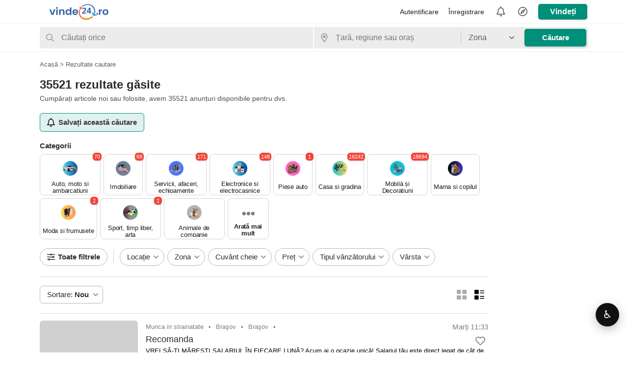

--- FILE ---
content_type: text/html; charset=UTF-8
request_url: https://www.vinde24.ro/search
body_size: 37376
content:
<!DOCTYPE html>
<html xmlns="http://www.w3.org/1999/xhtml" dir="ltr" mode="light" lang="ro-RO">
<head>
  <meta http-equiv="Content-type" content="text/html; charset=utf-8" />
<title>All listings</title>
<meta name="title" content="All listings" />
<meta name="description" content="Anunturi gratuite - Anunturi Gratuite" /><link rel="canonical" href="https://www.vinde24.ro/search"/><meta http-equiv="Pragma" content="no-cache">
<meta http-equiv="Cache-Control" content="no-cache" />
<meta http-equiv="Expires" content="Mon, 01 Jul 1970 00:00:00 GMT" />
<meta name="viewport" content="width=device-width, initial-scale=1.0, maximum-scale=5.0" />
<style>
:root {
  --mb-color0:#0c0c0c;--mb-color1:#1c1c1c;--mb-color2:#2c2c2c;--mb-color3:#3c3c3c;--mb-color4:#4c4c4c;--mb-color5:#5c5c5c;
  --mb-color6:#6c6c6c;--mb-color7:#7c7c7c;--mb-color8:#8c8c8c;--mb-color9:#9c9c9c;--mb-color10:#acacac;--mb-color11:#bcbcbc;
  --mb-color12:#dcdcdc;--mb-color13:#ececec;--mb-color14:#fcfcfc;--mb-color15:#fefefe;
  --mb-color-primary:#008f79;--mb-color-primary-hover:#007b65;
  --mb-color-primary-light:rgba(0, 143, 121, 0.2);--mb-color-primary-lighter:rgba(0, 143, 121, 0.12);
  --mb-color-secondary:#008f79;--mb-color-secondary-hover:#007b65;
  --mb-color-secondary-light:rgba(0, 143, 121, 0.2);--mb-color-secondary-lighter:rgba(0, 143, 121, 0.12);
  --mb-font-family:-apple-system,BlinkMacSystemFont,Segoe UI,Roboto,Droid Sans,Helvetica Neue,sans-serif;--mb-font-size:15px;--mb-line-height:20px;
  --mb-home-cat-rows:2;--set-where: head.php;}
</style>
<script type="text/javascript">
  var currentLocaleCode = 'ro_RO';
  var currentLocale = 'Romanian';
  var fileDefaultText = 'Nici un fișier selectat';
  var fileBtnText = 'Alegeți Fișier';
  var baseDir = 'https://www.vinde24.ro/';
  var baseSearchUrl = 'https://www.vinde24.ro/search';
  var baseAjaxUrl = 'https://www.vinde24.ro/index.php?ajaxRequest=1';
  var currentLocation = 'search';
  var currentSection = '';
  var userLogged = '0';
  var adminLogged = '0';
  var zetLazy = '1';
  var darkMode = '0';
  var imgPreviewRatio = 1;
  var searchRewrite = '/search';
  var ajaxSearch = '1';
  var ajaxForms = '0';
  var locationPick = '0';
  var delTitleNc = 'Categoria părinte nu poate fi selectată';
  var jqueryVersion = '3';
  var isRtl = false;
</script>
<!-- Facebook Open Graph Tags-->
<meta property="og:title" content="All listings" />
<meta property="og:site_name" content="All listings"/>
<meta property="og:url" content="https://www.vinde24.ro/search" />
<meta property="og:description" content="Anunturi gratuite - Anunturi Gratuite" />
<meta property="og:locale" content="ro_RO" />
<meta property="og:image" content="https://www.vinde24.ro/oc-content/themes/zeta/images/logo.png" />

<!-- Twitter Tags-->
<meta name="twitter:card" content="summary" />
<meta name="twitter:site" content="@Anonim" />
<meta name="twitter:title" content="All listings" />
<meta name="twitter:description" content="Anunturi gratuite - Anunturi Gratuite" />
<meta name="twitter:image" content="https://www.vinde24.ro/oc-content/themes/zeta/images/logo.png" />

<meta name="generator" content="Osclass 8.3.0" />
<link rel="stylesheet" href="https://www.vinde24.ro/oc-content/plugins/smdg_a11y/assets/a11y.css" />
<script>var imRqName="Numele dvs.: Acest câmp este obligatoriu, introduceți numele dvs., vă rugăm.";var imDsName="Numele dvs.: Numele este prea scurt, introduceți cel puțin 3 caractere.";var imRqEmail="E-mailul dvs.: Acest câmp este obligatoriu, vă rugăm să introduceți adresa de e-mail.";var imDsEmail="E-mailul dvs.: Adresa pe care ați introdus-o nu este în format valid.";var imRqTitle="Titlu: introduceți titlul acestei conversații.";var imDsTitle="Titlu: titlul este prea scurt, introduceți cel puțin 2 caractere.";var imRqMessage="Mesaj: Acest câmp este obligatoriu, vă rugăm să introduceți mesajul dvs.";var imDsMessage="Mesaj: introduceți cel puțin 2 caractere.";</script><link href="https://www.vinde24.ro/oc-content/plugins/poll/css/user.css?v=20260121095031" rel="stylesheet" type="text/css" />
<link href="https://www.vinde24.ro/oc-content/plugins/follow/css/user.css?v=20260121095031" rel="stylesheet" type="text/css" />
<link href="https://www.vinde24.ro/oc-content/plugins/attributes/css/user.css?v=20260121095031" rel="stylesheet" type="text/css" />
<link href="https://www.vinde24.ro/oc-content/plugins/instant_messenger/css/user.css?v=20260121095031" rel="stylesheet" type="text/css" />
<link href="https://www.vinde24.ro/oc-content/plugins/facebook_login/css/user.css" rel="stylesheet" type="text/css" />
<link href="https://www.vinde24.ro/oc-content/plugins/price_comparison/css/user.css?v=20260121095031" rel="stylesheet" type="text/css" />
<link href="https://www.vinde24.ro/oc-content/plugins/business_profile/css/tipped.css" rel="stylesheet" type="text/css" />
<link href="https://www.vinde24.ro/oc-content/plugins/favorite_items/css/user.css?v=20260121095031" rel="stylesheet" type="text/css" />
<link href="https://www.vinde24.ro/oc-content/plugins/user_rating/css/user.css?v=20260121095031" rel="stylesheet" type="text/css" />
<link href="https://www.vinde24.ro/oc-content/plugins/osclass_pay/css/user.css?v=20260121095031" rel="stylesheet" type="text/css" />
<link href="https://www.vinde24.ro/oc-content/plugins/osclass_pay/css/admin_items.css" rel="stylesheet" type="text/css" />
<link href="https://www.vinde24.ro/oc-content/plugins/invoice/css/user.css?v=20260121095031" rel="stylesheet" type="text/css" />
<link href="https://www.vinde24.ro/oc-content/plugins/business_profile/css/user.css?v=20260121095031" rel="stylesheet" type="text/css" />
<link href="https://www.vinde24.ro/oc-content/themes/zeta/css/style.css" rel="stylesheet" type="text/css" />
<link href="https://cdnjs.cloudflare.com/ajax/libs/font-awesome/5.15.4/css/all.min.css" rel="stylesheet" type="text/css" />
<link href="https://www.vinde24.ro/oc-includes/osclass/assets/js/jquery3/jquery-ui/jquery-ui.min.css" rel="stylesheet" type="text/css" />
<script type="text/javascript" src="https://www.vinde24.ro/oc-includes/osclass/assets/js/jquery3/jquery.min.js"></script>
<script type="text/javascript" src="https://www.vinde24.ro/oc-content/plugins/poll/js/user.js?v=20260121095031"></script>
<script type="text/javascript" src="https://www.vinde24.ro/oc-content/plugins/business_profile/js/tipped.js"></script>
<script type="text/javascript" src="https://www.vinde24.ro/oc-content/plugins/follow/js/user.js?v=20260121095031"></script>
<script type="text/javascript" src="https://www.vinde24.ro/oc-content/plugins/attributes/js/user.js?v=20260121095031"></script>
<script type="text/javascript" src="https://www.vinde24.ro/oc-includes/osclass/assets/js/jquery3/jquery-ui/jquery-ui.min.js"></script>
<script type="text/javascript" src="https://www.vinde24.ro/oc-content/plugins/price_comparison/js/user.js?v=20260121095031"></script>
<script type="text/javascript" src="https://www.vinde24.ro/oc-content/plugins/favorite_items/js/user.js"></script>
<script type="text/javascript" src="https://www.vinde24.ro/oc-content/plugins/user_rating/js/user.js?v=20260121095031"></script>
<script type="text/javascript" src="https://www.vinde24.ro/oc-content/plugins/osclass_pay/js/user.js?v=20260121095031"></script>
<script type="text/javascript" src="https://www.vinde24.ro/oc-content/plugins/business_profile/js/user.js?v=20260121095031"></script>
<script type="text/javascript" src="https://cdnjs.cloudflare.com/ajax/libs/jquery.lazy/1.7.9/jquery.lazy.min.js"></script>
<script type="text/javascript" src="https://www.vinde24.ro/oc-includes/osclass/assets/js/date.js"></script>
<script type="text/javascript" src="https://www.vinde24.ro/oc-content/themes/zeta/js/global.js"></script>
  <meta name="robots" content="index, follow" />
  <meta name="googlebot" content="index, follow" />
</head>

<body id="search" class="">
<header>
    
  <div class="container cmain">
    
    <a href="https://www.vinde24.ro/" class="logo normal light"><img class="img-logo" src="https://www.vinde24.ro/oc-content/themes/zeta/images/logo.png" alt="Vinde24"/></a>
    <a href="https://www.vinde24.ro/" class="logo square light"><img class="img-logo-square" src="https://www.vinde24.ro/oc-content/themes/zeta/images/logo-square.png" alt="Vinde24"/></a>
    
          <a href="https://www.vinde24.ro/" class="logo normal dark"><img class="img-logo dark" src="https://www.vinde24.ro/oc-content/themes/zeta/images/logo-dark.png" alt="Vinde24"/></a>
      <a href="https://www.vinde24.ro/" class="logo square dark"><img class="img-logo-square dark" src="https://www.vinde24.ro/oc-content/themes/zeta/images/logo-square-dark.png" alt="Vinde24"/></a>
    
    <div class="csearch-init isMobile">
      <svg class="icon" xmlns="http://www.w3.org/2000/svg" viewBox="0 0 512 512" width="20" height="20"><path d="M508.5 468.9L387.1 347.5c-2.3-2.3-5.3-3.5-8.5-3.5h-13.2c31.5-36.5 50.6-84 50.6-136C416 93.1 322.9 0 208 0S0 93.1 0 208s93.1 208 208 208c52 0 99.5-19.1 136-50.6v13.2c0 3.2 1.3 6.2 3.5 8.5l121.4 121.4c4.7 4.7 12.3 4.7 17 0l22.6-22.6c4.7-4.7 4.7-12.3 0-17zM208 368c-88.4 0-160-71.6-160-160S119.6 48 208 48s160 71.6 160 160-71.6 160-160 160z"></path></svg>
      <input type="text" class="search-init" placeholder="Căutați orice" value="" autocomplete="off"/>
    </div>

    <div class="links1">
          </div>


    <div class="links">
      <a class="publish btn" href="https://www.vinde24.ro/item/new">Vindeți</a>

              <a class="location mini-btn" href="#">
            <i class="far fa-compass"></i>
            <strong>
            Locație          </strong>
          
                  </a>
      
      <a class="alerts mini-btn" href="https://www.vinde24.ro/user/alerts">
        <i class="far fa-bell"></i>
        <strong>Alerte</strong>

              </a>


            

              <a class="simple register" href="https://www.vinde24.ro/user/register">Înregistrare</a>
        <a class="simple login" href="https://www.vinde24.ro/user/login">Autentificare</a>

            
    </div>
    
    <div class="menu-links isMobile">
      <a class="account" href="https://www.vinde24.ro/user/login">
        <svg xmlns="http://www.w3.org/2000/svg" viewBox="0 0 512 512" width="28" height="28"><path d="M384 336c-40.6 0-47.6-1.5-72.2 6.8-17.5 5.9-36.3 9.2-55.8 9.2s-38.3-3.3-55.8-9.2c-24.6-8.3-31.5-6.8-72.2-6.8C57.3 336 0 393.3 0 464v16c0 17.7 14.3 32 32 32h448c17.7 0 32-14.3 32-32v-16c0-70.7-57.3-128-128-128zm80 128H48c0-21.4 8.3-41.5 23.4-56.6C86.5 392.3 106.6 384 128 384c41.1 0 41-1.1 56.8 4.2 23 7.8 47 11.8 71.2 11.8 24.2 0 48.2-4 71.2-11.8 15.8-5.4 15.7-4.2 56.8-4.2 44.1 0 80 35.9 80 80zM256 320c88.4 0 160-71.6 160-160S344.4 0 256 0 96 71.6 96 160s71.6 160 160 160zm0-272c61.8 0 112 50.2 112 112s-50.2 112-112 112-112-50.2-112-112S194.2 48 256 48z"/></svg>
      </a>
      
      <a class="menu" href="#">
        <svg xmlns="http://www.w3.org/2000/svg" viewBox="0 0 448 512" width="28" height="28"><path d="M442 114H6a6 6 0 0 1-6-6V84a6 6 0 0 1 6-6h436a6 6 0 0 1 6 6v24a6 6 0 0 1-6 6zm0 160H6a6 6 0 0 1-6-6v-24a6 6 0 0 1 6-6h436a6 6 0 0 1 6 6v24a6 6 0 0 1-6 6zm0 160H6a6 6 0 0 1-6-6v-24a6 6 0 0 1 6-6h436a6 6 0 0 1 6 6v24a6 6 0 0 1-6 6z"/></svg>
      </a>
    </div>    
  </div>


  <div class="container alt csearch" style="display:none;">
    <a href="#" class="back">
      <svg xmlns="http://www.w3.org/2000/svg" viewBox="0 0 448 512" width="20" height="20"><path d="M229.9 473.899l19.799-19.799c4.686-4.686 4.686-12.284 0-16.971L94.569 282H436c6.627 0 12-5.373 12-12v-28c0-6.627-5.373-12-12-12H94.569l155.13-155.13c4.686-4.686 4.686-12.284 0-16.971L229.9 38.101c-4.686-4.686-12.284-4.686-16.971 0L3.515 247.515c-4.686 4.686-4.686 12.284 0 16.971L212.929 473.9c4.686 4.686 12.284 4.686 16.971-.001z"/></svg>
    </a>
    
    <form action="https://www.vinde24.ro/index.php" method="GET" class="nocsrf">
      <input type="hidden" name="page" value="search" />

      <div class="picker v2 pattern mobile">
        <div class="input-box">
          <svg class="icon" xmlns="http://www.w3.org/2000/svg" viewBox="0 0 512 512" width="20" height="20"><path d="M508.5 468.9L387.1 347.5c-2.3-2.3-5.3-3.5-8.5-3.5h-13.2c31.5-36.5 50.6-84 50.6-136C416 93.1 322.9 0 208 0S0 93.1 0 208s93.1 208 208 208c52 0 99.5-19.1 136-50.6v13.2c0 3.2 1.3 6.2 3.5 8.5l121.4 121.4c4.7 4.7 12.3 4.7 17 0l22.6-22.6c4.7-4.7 4.7-12.3 0-17zM208 368c-88.4 0-160-71.6-160-160S119.6 48 208 48s160 71.6 160 160-71.6 160-160 160z"></path></svg>
          <input type="text" name="sPattern" class="pattern" placeholder="Căutați orice" value="" autocomplete="off"/>
          <svg xmlns="http://www.w3.org/2000/svg" viewBox="0 0 320 512" class="clean mob" width="20" height="20"><path d="M207.6 256l107.72-107.72c6.23-6.23 6.23-16.34 0-22.58l-25.03-25.03c-6.23-6.23-16.34-6.23-22.58 0L160 208.4 52.28 100.68c-6.23-6.23-16.34-6.23-22.58 0L4.68 125.7c-6.23 6.23-6.23 16.34 0 22.58L112.4 256 4.68 363.72c-6.23 6.23-6.23 16.34 0 22.58l25.03 25.03c6.23 6.23 16.34 6.23 22.58 0L160 303.6l107.72 107.72c6.23 6.23 16.34 6.23 22.58 0l25.03-25.03c6.23-6.23 6.23-16.34 0-22.58L207.6 256z"/></svg>
        </div>
        
        <div class="results">
          <div class="loaded"></div>
          <div class="default"><div class="row minlength"><em>Introduceți <span class="min">1</span> mai multe caractere pentru a căuta...</em></div><div class="row categories"><div class="lead">Categorii populare</div><a class="option direct" href="https://www.vinde24.ro/casa-si-gradina/mobila-decoratiuni" data-category="192">Casa si gradina > Mobila - Decoratiuni</a><a class="option direct" href="https://www.vinde24.ro/casa-si-gradina/gradina" data-category="193">Casa si gradina > Gradina</a><a class="option direct" href="https://www.vinde24.ro/electronice-si-electrocasnice/aparate-medicale-wellness" data-category="169">Electronice si electrocasnice > Aparate medicale & Wellness</a><a class="option direct" href="https://www.vinde24.ro/locuri-de-munca/munca-in-strainatate" data-category="143">Locuri de munca > Munca in strainatate</a><a class="option direct" href="https://www.vinde24.ro/servicii-afaceri-echipamente/firme-echipamente-profesionale" data-category="255">Servicii, afaceri, echipamente  > Firme - Echipamente profesionale</a><a class="option direct" href="https://www.vinde24.ro/auto-moto-si-ambarcatiuni/motociclete-scutere-atv" data-category="112">Auto, moto si ambarcatiuni > Motociclete - Scutere - ATV</a></div></div>
        </div>
      </div>
      
      <button class="btn" type="submit"><i class="fa fa-search"></i></button>
    </form>
  </div>
  
    
      <div class="container alt cresults hidden" style="display:none;">
      <a href="#" class="action open-filters btn btn-white"><i class="fas fa-sliders-h"></i></a>

      <div class="data">
        <strong>35521 rezultate găsite</strong>
        <div class="filts">
                            </div>
      </div>
    </div>
    
  </header>

<div id="header-search" class="header-search">
  <form action="https://www.vinde24.ro/index.php" method="GET" class="nocsrf container">
    <input type="hidden" name="page" value="search" />

      <div class="input-box picker v2 pattern type-advanced has-icon " data-parent-category-id="0">
          <input type="hidden" name="sPattern" value=""/>
      <input type="hidden" name="sCategory" value=""/>    
    <input type="text" name="sPattern" class="pattern" placeholder="Căutați orice" value="" autocomplete="off"/>
    <svg class="icon" xmlns="http://www.w3.org/2000/svg" viewBox="0 0 512 512" width="20" height="20"><path d="M508.5 468.9L387.1 347.5c-2.3-2.3-5.3-3.5-8.5-3.5h-13.2c31.5-36.5 50.6-84 50.6-136C416 93.1 322.9 0 208 0S0 93.1 0 208s93.1 208 208 208c52 0 99.5-19.1 136-50.6v13.2c0 3.2 1.3 6.2 3.5 8.5l121.4 121.4c4.7 4.7 12.3 4.7 17 0l22.6-22.6c4.7-4.7 4.7-12.3 0-17zM208 368c-88.4 0-160-71.6-160-160S119.6 48 208 48s160 71.6 160 160-71.6 160-160 160z"/></svg>
    <i class="clean fas fa-times-circle"></i>
    
    
    <div class="results nice-scroll">
      <div class="loaded"></div>
      <div class="default"><div class="row minlength"><em>Introduceți <span class="min">1</span> mai multe caractere pentru a căuta...</em></div><div class="row categories"><div class="lead">Categorii populare</div><a class="option direct" href="https://www.vinde24.ro/casa-si-gradina/mobila-decoratiuni" data-category="192">Casa si gradina > Mobila - Decoratiuni</a><a class="option direct" href="https://www.vinde24.ro/casa-si-gradina/gradina" data-category="193">Casa si gradina > Gradina</a><a class="option direct" href="https://www.vinde24.ro/electronice-si-electrocasnice/aparate-medicale-wellness" data-category="169">Electronice si electrocasnice > Aparate medicale & Wellness</a><a class="option direct" href="https://www.vinde24.ro/locuri-de-munca/munca-in-strainatate" data-category="143">Locuri de munca > Munca in strainatate</a><a class="option direct" href="https://www.vinde24.ro/servicii-afaceri-echipamente/firme-echipamente-profesionale" data-category="255">Servicii, afaceri, echipamente  > Firme - Echipamente profesionale</a><a class="option direct" href="https://www.vinde24.ro/auto-moto-si-ambarcatiuni/motociclete-scutere-atv" data-category="112">Auto, moto si ambarcatiuni > Motociclete - Scutere - ATV</a></div></div>
    </div>
  </div>
        <div class="input-box picker v2 location has-icon ">
          <input type="hidden" name="sCountry" value=""/>
      <input type="hidden" name="sRegion" value=""/>
      <input type="hidden" name="sCity" value=""/>
    
    <input name="sLocation" type="text" class="location-pick" id="sLocation" placeholder="Țară, regiune sau oraș" data-placeholder="Țară, regiune sau oraș" value="" autocomplete="off"/>
    <svg class="icon" xmlns="http://www.w3.org/2000/svg" viewBox="0 0 384 512" width="20" height="20"><path d="M192 0C85.903 0 0 86.014 0 192c0 71.117 23.991 93.341 151.271 297.424 18.785 30.119 62.694 30.083 81.457 0C360.075 285.234 384 263.103 384 192 384 85.903 297.986 0 192 0zm0 464C64.576 259.686 48 246.788 48 192c0-79.529 64.471-144 144-144s144 64.471 144 144c0 54.553-15.166 65.425-144 272zm-80-272c0-44.183 35.817-80 80-80s80 35.817 80 80-35.817 80-80 80-80-35.817-80-80z"/></svg>
    <i class="clean fas fa-times-circle"></i>
    
    <div class="results nice-scroll">
      <div class="loaded"></div>
      <div class="default"><div class="row minlength"><em>Introduceți <span class="min">1</span> mai multe caractere pentru a căuta...</em></div><a href="#" class="row2 defloc2 option standalone not-located" ><svg xmlns="http://www.w3.org/2000/svg" viewBox="0 0 512 512" width="20" height="20"><path d="M256 168c-48.6 0-88 39.4-88 88s39.4 88 88 88 88-39.4 88-88-39.4-88-88-88zm0 128c-22.06 0-40-17.94-40-40s17.94-40 40-40 40 17.94 40 40-17.94 40-40 40zm240-64h-49.66C435.49 145.19 366.81 76.51 280 65.66V16c0-8.84-7.16-16-16-16h-16c-8.84 0-16 7.16-16 16v49.66C145.19 76.51 76.51 145.19 65.66 232H16c-8.84 0-16 7.16-16 16v16c0 8.84 7.16 16 16 16h49.66C76.51 366.81 145.19 435.49 232 446.34V496c0 8.84 7.16 16 16 16h16c8.84 0 16-7.16 16-16v-49.66C366.81 435.49 435.49 366.8 446.34 280H496c8.84 0 16-7.16 16-16v-16c0-8.84-7.16-16-16-16zM256 400c-79.4 0-144-64.6-144-144s64.6-144 144-144 144 64.6 144 144-64.6 144-144 144z"/></svg><span>In my area</span> <em>(Click to setup)</em></a><div class="row2 option standalone all-loc" data-country="" data-region="" data-city=""><svg xmlns="http://www.w3.org/2000/svg" viewBox="0 0 384 512" width="20" height="20"><path d="M192 0C86.4 0 0 86.4 0 192c0 76.8 25.6 99.2 172.8 310.4 4.8 6.4 12 9.6 19.2 9.6s14.4-3.2 19.2-9.6C358.4 291.2 384 268.8 384 192 384 86.4 297.6 0 192 0zm0 446.09c-14.41-20.56-27.51-39.12-39.41-55.99C58.35 256.48 48 240.2 48 192c0-79.4 64.6-144 144-144s144 64.6 144 144c0 48.2-10.35 64.48-104.59 198.09-11.9 16.87-25 35.44-39.41 56zm99.93-292.32l-23.21-23.4c-3.85-3.88-10.11-3.9-13.98-.06l-87.36 86.66-37.88-38.19c-3.84-3.88-10.11-3.9-13.98-.06l-23.4 23.21c-3.88 3.85-3.9 10.11-.06 13.98l68.05 68.6c3.85 3.88 10.11 3.9 13.98.06l117.78-116.83c3.88-3.84 3.91-10.1.06-13.97z"/></svg><span>Toate locațiile</span></div><div class="row cities locations"><div class="lead">Orașe populare</div><a class="option direct" href="https://www.vinde24.ro/ramnicu-valcea-c2668872" data-city="2668872">Râmnicu Vâlcea, Vâlcea <em>144 articole</em></a><a class="option direct" href="https://www.vinde24.ro/brasov-c2683844" data-city="2683844">Braşov, Braşov <em>96 articole</em></a><a class="option direct" href="https://www.vinde24.ro/bacau-c2685948" data-city="2685948">Bacău, Bacău <em>70 articole</em></a><a class="option direct" href="https://www.vinde24.ro/bucharest-c2683506" data-city="2683506">Bucharest, Bucureşti <em>52 articole</em></a><a class="option direct" href="https://www.vinde24.ro/sector-5-c13048322" data-city="13048322">Sector 5, Bucureşti <em>46 articole</em></a><a class="option direct" href="https://www.vinde24.ro/mogosoaia-c2672937" data-city="2672937">Mogoşoaia, Ilfov <em>17 articole</em></a></div></div>
    </div>
  </div>
      <div class="simple-select input-box simple-radius"><input type="hidden" id="iRadius" name="iRadius" class="input-hidden" value=""/><span class="text round3 tr1"><span>Zona</span><svg xmlns="http://www.w3.org/2000/svg" class="caret" viewBox="0 0 320 512" width="20" height="20"><path d="M151.5 347.8L3.5 201c-4.7-4.7-4.7-12.3 0-17l19.8-19.8c4.7-4.7 12.3-4.7 17 0L160 282.7l119.7-118.5c4.7-4.7 12.3-4.7 17 0l19.8 19.8c4.7 4.7 4.7 12.3 0 17l-148 146.8c-4.7 4.7-12.3 4.7-17 0z"/></svg></span><div class="list nice-scroll"><div class="option info">Zona (Radius)</div><div class="option selected" data-id="">0 km</div><div class="option" data-id="20">20 km</div><div class="option" data-id="50">50 km</div><div class="option" data-id="100">100 km</div><div class="option" data-id="200">200 km</div></div></div>    
    <div class="btns">
      <button class="btn btn-secondary" type="submit">Căutare</button>
    </div>
  </form>
</div>



<div class="content loc-search sec-default">

  <div id="breadcrumbs" class="container">
    <div class="bread-text"><ul class="breadcrumb" itemscope itemtype="http://schema.org/BreadcrumbList"><meta itemprop="name" content="Breadcrumb"/>
<li itemscope itemprop="itemListElement" itemtype="http://schema.org/ListItem" class="first-child" ><a href="https://www.vinde24.ro/" itemprop="item"><span itemprop="name" class="home"><span>Acasă</span></span></a><meta itemprop="position" content="1" /></li>

<li itemscope itemprop="itemListElement" itemtype="http://schema.org/ListItem" class="last-child" > > <span itemprop="name">Rezultate cautare</span><meta itemprop="position" content="2" /></li>
</ul>
</div>
    
      </div>

<div id="flashbox" class="container"><div class="wrap"><div class="wrap2"></div></div></div>

<div class="container primary">
  <div id="search-menu" class="filter-menu">
    <div class="head">
      <a href="#" class="subbox-close"><svg xmlns="http://www.w3.org/2000/svg" viewBox="0 0 448 512" width="20" height="20"><path d="M229.9 473.899l19.799-19.799c4.686-4.686 4.686-12.284 0-16.971L94.569 282H436c6.627 0 12-5.373 12-12v-28c0-6.627-5.373-12-12-12H94.569l155.13-155.13c4.686-4.686 4.686-12.284 0-16.971L229.9 38.101c-4.686-4.686-12.284-4.686-16.971 0L3.515 247.515c-4.686 4.686-4.686 12.284 0 16.971L212.929 473.9c4.686 4.686 12.284 4.686 16.971-.001z"></path></svg></a>
      Rafinează căutarea    </div>
    <div class="outer-wrap">
            
      <form action="https://www.vinde24.ro/index.php" method="GET" class="search-side-form ssfrm nocsrf">
        <input type="hidden" class="ajaxRun" value=""/>
        <input type="hidden" name="page" value="search"/>
        <input type="hidden" name="sOrder" value="dt_pub_date"/>
        <input type="hidden" name="iOrderType" value="desc" />
        <input type="hidden" name="sCategory" id="sCategory" value=""/>
        <input type="hidden" name="sCountry" id="sCountry" value=""/>
        <input type="hidden" name="sRegion" id="sRegion" value=""/>
        <input type="hidden" name="sCity" id="sCity" value=""/>
        <input type="hidden" name="sLocation" id="sLocation" value=""/>
        <input type="hidden" name="iPage" id="iPage" value=""/>
        <input type="hidden" name="sShowAs" id="sShowAs" value=""/>
        <input type="hidden" name="userId" value=""/>
        <input type="hidden" name="notFromUserId" value=""/>

        <div class="wrap nice-scroll wrap-scrollable">
                    
          <div class="row kw">
            <label for="sPattern">Cuvânt cheie</label>

            <div class="input-box has-icon">
              <svg class="icon" xmlns="http://www.w3.org/2000/svg" viewBox="0 0 512 512" width="20" height="20"><path d="M508.5 468.9L387.1 347.5c-2.3-2.3-5.3-3.5-8.5-3.5h-13.2c31.5-36.5 50.6-84 50.6-136C416 93.1 322.9 0 208 0S0 93.1 0 208s93.1 208 208 208c52 0 99.5-19.1 136-50.6v13.2c0 3.2 1.3 6.2 3.5 8.5l121.4 121.4c4.7 4.7 12.3 4.7 17 0l22.6-22.6c4.7-4.7 4.7-12.3 0-17zM208 368c-88.4 0-160-71.6-160-160S119.6 48 208 48s160 71.6 160 160-71.6 160-160 160z"></path></svg>
              <input type="text" name="sPattern" id="sPattern" placeholder="Cuvânt cheie..." value="" autocomplete="off"/>
              <i class="clean fas fa-times-circle"></i>
            </div>
          </div>

          
          <div class="row lc">
            <label for="sLocation-XX">Locație</label>
              <div class="input-box picker v2 location has-icon ">
    
    <input name="sLocation" type="text" class="location-pick" id="sLocation" placeholder="Țară, regiune sau oraș" data-placeholder="Țară, regiune sau oraș" value="" autocomplete="off"/>
    <svg class="icon" xmlns="http://www.w3.org/2000/svg" viewBox="0 0 384 512" width="20" height="20"><path d="M192 0C85.903 0 0 86.014 0 192c0 71.117 23.991 93.341 151.271 297.424 18.785 30.119 62.694 30.083 81.457 0C360.075 285.234 384 263.103 384 192 384 85.903 297.986 0 192 0zm0 464C64.576 259.686 48 246.788 48 192c0-79.529 64.471-144 144-144s144 64.471 144 144c0 54.553-15.166 65.425-144 272zm-80-272c0-44.183 35.817-80 80-80s80 35.817 80 80-35.817 80-80 80-80-35.817-80-80z"/></svg>
    <i class="clean fas fa-times-circle"></i>
    
    <div class="results nice-scroll">
      <div class="loaded"></div>
      <div class="default"><div class="row minlength"><em>Introduceți <span class="min">1</span> mai multe caractere pentru a căuta...</em></div><a href="#" class="row2 defloc2 option standalone not-located" ><svg xmlns="http://www.w3.org/2000/svg" viewBox="0 0 512 512" width="20" height="20"><path d="M256 168c-48.6 0-88 39.4-88 88s39.4 88 88 88 88-39.4 88-88-39.4-88-88-88zm0 128c-22.06 0-40-17.94-40-40s17.94-40 40-40 40 17.94 40 40-17.94 40-40 40zm240-64h-49.66C435.49 145.19 366.81 76.51 280 65.66V16c0-8.84-7.16-16-16-16h-16c-8.84 0-16 7.16-16 16v49.66C145.19 76.51 76.51 145.19 65.66 232H16c-8.84 0-16 7.16-16 16v16c0 8.84 7.16 16 16 16h49.66C76.51 366.81 145.19 435.49 232 446.34V496c0 8.84 7.16 16 16 16h16c8.84 0 16-7.16 16-16v-49.66C366.81 435.49 435.49 366.8 446.34 280H496c8.84 0 16-7.16 16-16v-16c0-8.84-7.16-16-16-16zM256 400c-79.4 0-144-64.6-144-144s64.6-144 144-144 144 64.6 144 144-64.6 144-144 144z"/></svg><span>In my area</span> <em>(Click to setup)</em></a><div class="row2 option standalone all-loc" data-country="" data-region="" data-city=""><svg xmlns="http://www.w3.org/2000/svg" viewBox="0 0 384 512" width="20" height="20"><path d="M192 0C86.4 0 0 86.4 0 192c0 76.8 25.6 99.2 172.8 310.4 4.8 6.4 12 9.6 19.2 9.6s14.4-3.2 19.2-9.6C358.4 291.2 384 268.8 384 192 384 86.4 297.6 0 192 0zm0 446.09c-14.41-20.56-27.51-39.12-39.41-55.99C58.35 256.48 48 240.2 48 192c0-79.4 64.6-144 144-144s144 64.6 144 144c0 48.2-10.35 64.48-104.59 198.09-11.9 16.87-25 35.44-39.41 56zm99.93-292.32l-23.21-23.4c-3.85-3.88-10.11-3.9-13.98-.06l-87.36 86.66-37.88-38.19c-3.84-3.88-10.11-3.9-13.98-.06l-23.4 23.21c-3.88 3.85-3.9 10.11-.06 13.98l68.05 68.6c3.85 3.88 10.11 3.9 13.98.06l117.78-116.83c3.88-3.84 3.91-10.1.06-13.97z"/></svg><span>Toate locațiile</span></div><div class="row cities locations"><div class="lead">Orașe populare</div><a class="option direct" href="https://www.vinde24.ro/ramnicu-valcea-c2668872" data-city="2668872">Râmnicu Vâlcea, Vâlcea <em>144 articole</em></a><a class="option direct" href="https://www.vinde24.ro/brasov-c2683844" data-city="2683844">Braşov, Braşov <em>96 articole</em></a><a class="option direct" href="https://www.vinde24.ro/bacau-c2685948" data-city="2685948">Bacău, Bacău <em>70 articole</em></a><a class="option direct" href="https://www.vinde24.ro/bucharest-c2683506" data-city="2683506">Bucharest, Bucureşti <em>52 articole</em></a><a class="option direct" href="https://www.vinde24.ro/sector-5-c13048322" data-city="13048322">Sector 5, Bucureşti <em>46 articole</em></a><a class="option direct" href="https://www.vinde24.ro/mogosoaia-c2672937" data-city="2672937">Mogoşoaia, Ilfov <em>17 articole</em></a></div></div>
    </div>
  </div>
            </div>


          <!-- RADIUS --> 
          <div class="row radius">
            <label for="">Zona (Radius)</label>
            <div class="input-box"><div class="simple-select input-box simple-radius"><input type="hidden" id="iRadius" name="iRadius" class="input-hidden" value=""/><span class="text round3 tr1"><span>Zona</span><svg xmlns="http://www.w3.org/2000/svg" class="caret" viewBox="0 0 320 512" width="20" height="20"><path d="M151.5 347.8L3.5 201c-4.7-4.7-4.7-12.3 0-17l19.8-19.8c4.7-4.7 12.3-4.7 17 0L160 282.7l119.7-118.5c4.7-4.7 12.3-4.7 17 0l19.8 19.8c4.7 4.7 4.7 12.3 0 17l-148 146.8c-4.7 4.7-12.3 4.7-17 0z"/></svg></span><div class="list nice-scroll"><div class="option info">Zona (Radius)</div><div class="option selected" data-id="">0 km</div><div class="option" data-id="20">20 km</div><div class="option" data-id="50">50 km</div><div class="option" data-id="100">100 km</div><div class="option" data-id="200">200 km</div></div></div></div>
          </div>


          <div class="row ct">
            <label for="sCategory">Categoria</label>

            <div class="input-box">
              <a href="#" class="open-category-box btn btn-white">
                Toate categoriile              </a>
            </div>
          </div>
          
          <div class="cat-box">
<div class="cat-one nice-scroll" data-id="0">
<a href="#" class="cat-elem has-subcat" data-id="109">
<img src="https://www.vinde24.ro/oc-content/themes/zeta/images/small_cat/109.png" alt="Auto, moto si ambarcatiuni" class="lazy"/>
<span>Auto, moto si ambarcatiuni</span>
<em>(70)</em>
</a>
<a href="#" class="cat-elem has-subcat" data-id="108">
<img src="https://www.vinde24.ro/oc-content/themes/zeta/images/small_cat/108.png" alt="Imobiliare" class="lazy"/>
<span>Imobiliare</span>
<em>(68)</em>
</a>
<a href="#" class="cat-elem has-subcat" data-id="98">
<img src="https://www.vinde24.ro/oc-content/themes/zeta/images/small_cat/98.png" alt="Servicii, afaceri, echipamente " class="lazy"/>
<span>Servicii, afaceri, echipamente </span>
<em>(171)</em>
</a>
<a href="#" class="cat-elem has-subcat" data-id="106">
<img src="https://www.vinde24.ro/oc-content/themes/zeta/images/small_cat/106.png" alt="Electronice si electrocasnice" class="lazy"/>
<span>Electronice si electrocasnice</span>
<em>(148)</em>
</a>
<a href="#" class="cat-elem has-subcat" data-id="104">
<img src="https://www.vinde24.ro/oc-content/themes/zeta/images/small_cat/104.png" alt="Piese auto" class="lazy"/>
<span>Piese auto</span>
<em>(1)</em>
</a>
<a href="#" class="cat-elem has-subcat" data-id="103">
<img src="https://www.vinde24.ro/oc-content/themes/zeta/images/small_cat/103.png" alt="Casa si gradina" class="lazy"/>
<span>Casa si gradina</span>
<em>(16242)</em>
</a>
<a href="#" class="cat-elem" data-id="258">
<img src="https://www.vinde24.ro/oc-content/themes/zeta/images/small_cat/258.png" alt="Mobilă și Decorațiuni" class="lazy"/>
<span>Mobilă și Decorațiuni</span>
<em>(18694)</em>
</a>
<a href="#" class="cat-elem has-subcat" data-id="102">
<img src="https://www.vinde24.ro/oc-content/themes/zeta/images/small_cat/102.png" alt="Mama si copilul" class="lazy"/>
<span>Mama si copilul</span>
</a>
<a href="#" class="cat-elem has-subcat" data-id="105">
<img src="https://www.vinde24.ro/oc-content/themes/zeta/images/small_cat/105.png" alt="Moda si frumusete" class="lazy"/>
<span>Moda si frumusete</span>
<em>(2)</em>
</a>
<a href="#" class="cat-elem has-subcat" data-id="101">
<img src="https://www.vinde24.ro/oc-content/themes/zeta/images/small_cat/101.png" alt="Sport, timp liber, arta" class="lazy"/>
<span>Sport, timp liber, arta</span>
<em>(2)</em>
</a>
<a href="#" class="cat-elem has-subcat" data-id="100">
<img src="https://www.vinde24.ro/oc-content/themes/zeta/images/small_cat/100.png" alt="Animale de companie" class="lazy"/>
<span>Animale de companie</span>
</a>
<a href="#" class="cat-elem has-subcat" data-id="281">
<img src="https://www.vinde24.ro/oc-content/themes/zeta/images/small_cat/281.png" alt="Turism si Cazare" class="lazy"/>
<span>Turism si Cazare</span>
</a>
<a href="#" class="cat-elem has-subcat" data-id="107">
<img src="https://www.vinde24.ro/oc-content/themes/zeta/images/small_cat/107.png" alt="Locuri de munca" class="lazy"/>
<span>Locuri de munca</span>
<em>(104)</em>
</a>
<a href="#" class="cat-elem has-subcat" data-id="270">
<img src="https://www.vinde24.ro/oc-content/themes/zeta/images/small_cat/270.png" alt="Arta - obiecte de colectie" class="lazy"/>
<span>Arta - obiecte de colectie</span>
</a>
<a href="#" class="cat-elem has-subcat" data-id="99">
<img src="https://www.vinde24.ro/oc-content/themes/zeta/images/small_cat/99.png" alt="Agro si industrie" class="lazy"/>
<span>Agro si industrie</span>
<em>(17)</em>
</a>
</div>
<div class="cat-one nice-scroll" data-id="109">
<a href="#" class="cat-elem all-cat" data-id="0">
<i class="fas fa-arrow-left"></i>
<span>Înapoi la toate categoriile</span>
</a>
<a href="#" class="cat-elem" data-id="115">
<img src="https://www.vinde24.ro/oc-content/themes/zeta/images/small_cat/default.png" alt="Autoturisme" class="lazy"/>
<span>Autoturisme</span>
<em>(1)</em>
</a>
<a href="#" class="cat-elem" data-id="114">
<img src="https://www.vinde24.ro/oc-content/themes/zeta/images/small_cat/default.png" alt="Autoutilitare" class="lazy"/>
<span>Autoutilitare</span>
</a>
<a href="#" class="cat-elem" data-id="113">
<img src="https://www.vinde24.ro/oc-content/themes/zeta/images/small_cat/default.png" alt="Camioane - Rulote - Remorci" class="lazy"/>
<span>Camioane - Rulote - Remorci</span>
<em>(2)</em>
</a>
<a href="#" class="cat-elem" data-id="112">
<img src="https://www.vinde24.ro/oc-content/themes/zeta/images/small_cat/default.png" alt="Motociclete - Scutere - ATV" class="lazy"/>
<span>Motociclete - Scutere - ATV</span>
<em>(67)</em>
</a>
<a href="#" class="cat-elem" data-id="111">
<img src="https://www.vinde24.ro/oc-content/themes/zeta/images/small_cat/default.png" alt="Ambarcatiuni" class="lazy"/>
<span>Ambarcatiuni</span>
</a>
</div>
<div class="cat-one nice-scroll" data-id="108">
<a href="#" class="cat-elem all-cat" data-id="0">
<i class="fas fa-arrow-left"></i>
<span>Înapoi la toate categoriile</span>
</a>
<a href="#" class="cat-elem" data-id="124">
<img src="https://www.vinde24.ro/oc-content/themes/zeta/images/small_cat/default.png" alt="Apartamente noi" class="lazy"/>
<span>Apartamente noi</span>
</a>
<a href="#" class="cat-elem" data-id="123">
<img src="https://www.vinde24.ro/oc-content/themes/zeta/images/small_cat/default.png" alt="Apartamente - Garsoniere de vanzare" class="lazy"/>
<span>Apartamente - Garsoniere de vanzare</span>
<em>(6)</em>
</a>
<a href="#" class="cat-elem" data-id="122">
<img src="https://www.vinde24.ro/oc-content/themes/zeta/images/small_cat/default.png" alt="Apartamente - Garsoniere de inchiriat" class="lazy"/>
<span>Apartamente - Garsoniere de inchiriat</span>
<em>(5)</em>
</a>
<a href="#" class="cat-elem" data-id="121">
<img src="https://www.vinde24.ro/oc-content/themes/zeta/images/small_cat/default.png" alt="Case de vanzare" class="lazy"/>
<span>Case de vanzare</span>
<em>(33)</em>
</a>
<a href="#" class="cat-elem" data-id="120">
<img src="https://www.vinde24.ro/oc-content/themes/zeta/images/small_cat/default.png" alt="Case de inchiriat" class="lazy"/>
<span>Case de inchiriat</span>
</a>
<a href="#" class="cat-elem" data-id="119">
<img src="https://www.vinde24.ro/oc-content/themes/zeta/images/small_cat/default.png" alt="Terenuri" class="lazy"/>
<span>Terenuri</span>
<em>(15)</em>
</a>
<a href="#" class="cat-elem" data-id="118">
<img src="https://www.vinde24.ro/oc-content/themes/zeta/images/small_cat/default.png" alt="Birouri - Spatii comerciale" class="lazy"/>
<span>Birouri - Spatii comerciale</span>
<em>(5)</em>
</a>
<a href="#" class="cat-elem" data-id="117">
<img src="https://www.vinde24.ro/oc-content/themes/zeta/images/small_cat/default.png" alt="Schimburi Imobiliare" class="lazy"/>
<span>Schimburi Imobiliare</span>
</a>
<a href="#" class="cat-elem" data-id="125">
<img src="https://www.vinde24.ro/oc-content/themes/zeta/images/small_cat/default.png" alt="Alte proprietati" class="lazy"/>
<span>Alte proprietati</span>
<em>(1)</em>
</a>
</div>
<div class="cat-one nice-scroll" data-id="98">
<a href="#" class="cat-elem all-cat" data-id="0">
<i class="fas fa-arrow-left"></i>
<span>Înapoi la toate categoriile</span>
</a>
<a href="#" class="cat-elem" data-id="246">
<img src="https://www.vinde24.ro/oc-content/themes/zeta/images/small_cat/default.png" alt="Servicii Auto - Transporturi" class="lazy"/>
<span>Servicii Auto - Transporturi</span>
<em>(21)</em>
</a>
<a href="#" class="cat-elem" data-id="247">
<img src="https://www.vinde24.ro/oc-content/themes/zeta/images/small_cat/default.png" alt="Meseriasi " class="lazy"/>
<span>Meseriasi </span>
<em>(23)</em>
</a>
<a href="#" class="cat-elem" data-id="248">
<img src="https://www.vinde24.ro/oc-content/themes/zeta/images/small_cat/default.png" alt="Reparatii PC – Electronice – Electrocasnice" class="lazy"/>
<span>Reparatii PC – Electronice – Electrocasnice</span>
<em>(10)</em>
</a>
<a href="#" class="cat-elem" data-id="249">
<img src="https://www.vinde24.ro/oc-content/themes/zeta/images/small_cat/default.png" alt="Nunti - Botezuri - Evenimente" class="lazy"/>
<span>Nunti - Botezuri - Evenimente</span>
</a>
<a href="#" class="cat-elem" data-id="250">
<img src="https://www.vinde24.ro/oc-content/themes/zeta/images/small_cat/default.png" alt="Cursuri - Meditatii" class="lazy"/>
<span>Cursuri - Meditatii</span>
</a>
<a href="#" class="cat-elem" data-id="251">
<img src="https://www.vinde24.ro/oc-content/themes/zeta/images/small_cat/default.png" alt="Publicitate - Asigurari - IT" class="lazy"/>
<span>Publicitate - Asigurari - IT</span>
<em>(4)</em>
</a>
<a href="#" class="cat-elem" data-id="252">
<img src="https://www.vinde24.ro/oc-content/themes/zeta/images/small_cat/default.png" alt="Servicii de infrumusetare" class="lazy"/>
<span>Servicii de infrumusetare</span>
</a>
<a href="#" class="cat-elem" data-id="253">
<img src="https://www.vinde24.ro/oc-content/themes/zeta/images/small_cat/default.png" alt="Contabilitate - Traduceri" class="lazy"/>
<span>Contabilitate - Traduceri</span>
</a>
<a href="#" class="cat-elem" data-id="254">
<img src="https://www.vinde24.ro/oc-content/themes/zeta/images/small_cat/default.png" alt="Servicii de curatenie" class="lazy"/>
<span>Servicii de curatenie</span>
</a>
<a href="#" class="cat-elem" data-id="255">
<img src="https://www.vinde24.ro/oc-content/themes/zeta/images/small_cat/default.png" alt="Firme - Echipamente profesionale" class="lazy"/>
<span>Firme - Echipamente profesionale</span>
<em>(86)</em>
</a>
<a href="#" class="cat-elem" data-id="256">
<img src="https://www.vinde24.ro/oc-content/themes/zeta/images/small_cat/default.png" alt="Servicii diverse" class="lazy"/>
<span>Servicii diverse</span>
<em>(7)</em>
</a>
</div>
<div class="cat-one nice-scroll" data-id="106">
<a href="#" class="cat-elem all-cat" data-id="0">
<i class="fas fa-arrow-left"></i>
<span>Înapoi la toate categoriile</span>
</a>
<a href="#" class="cat-elem" data-id="151">
<img src="https://www.vinde24.ro/oc-content/themes/zeta/images/small_cat/default.png" alt="Telefoane" class="lazy"/>
<span>Telefoane</span>
</a>
<a href="#" class="cat-elem" data-id="152">
<img src="https://www.vinde24.ro/oc-content/themes/zeta/images/small_cat/default.png" alt="Electrocasnice" class="lazy"/>
<span>Electrocasnice</span>
<em>(2)</em>
</a>
<a href="#" class="cat-elem" data-id="153">
<img src="https://www.vinde24.ro/oc-content/themes/zeta/images/small_cat/default.png" alt="Tablete - eReadere" class="lazy"/>
<span>Tablete - eReadere</span>
</a>
<a href="#" class="cat-elem" data-id="154">
<img src="https://www.vinde24.ro/oc-content/themes/zeta/images/small_cat/default.png" alt="TV" class="lazy"/>
<span>TV</span>
<em>(1)</em>
</a>
<a href="#" class="cat-elem" data-id="155">
<img src="https://www.vinde24.ro/oc-content/themes/zeta/images/small_cat/default.png" alt="Videoproiectoare &amp; Accesorii" class="lazy"/>
<span>Videoproiectoare & Accesorii</span>
</a>
<a href="#" class="cat-elem" data-id="156">
<img src="https://www.vinde24.ro/oc-content/themes/zeta/images/small_cat/default.png" alt="Retelistica &amp; Servere" class="lazy"/>
<span>Retelistica & Servere</span>
</a>
<a href="#" class="cat-elem" data-id="157">
<img src="https://www.vinde24.ro/oc-content/themes/zeta/images/small_cat/default.png" alt="Piese telefoane &amp; tablete" class="lazy"/>
<span>Piese telefoane & tablete</span>
</a>
<a href="#" class="cat-elem" data-id="158">
<img src="https://www.vinde24.ro/oc-content/themes/zeta/images/small_cat/default.png" alt="Laptop-Calculator-Gaming" class="lazy"/>
<span>Laptop-Calculator-Gaming</span>
</a>
<a href="#" class="cat-elem" data-id="159">
<img src="https://www.vinde24.ro/oc-content/themes/zeta/images/small_cat/default.png" alt="Ingrijire Personala" class="lazy"/>
<span>Ingrijire Personala</span>
</a>
<a href="#" class="cat-elem" data-id="160">
<img src="https://www.vinde24.ro/oc-content/themes/zeta/images/small_cat/default.png" alt="Periferice &amp; Accesorii Laptop-PC-Gaming" class="lazy"/>
<span>Periferice & Accesorii Laptop-PC-Gaming</span>
</a>
<a href="#" class="cat-elem" data-id="161">
<img src="https://www.vinde24.ro/oc-content/themes/zeta/images/small_cat/default.png" alt="Imprimante, scannere" class="lazy"/>
<span>Imprimante, scannere</span>
</a>
<a href="#" class="cat-elem" data-id="162">
<img src="https://www.vinde24.ro/oc-content/themes/zeta/images/small_cat/default.png" alt="Home Cinema &amp; Audio" class="lazy"/>
<span>Home Cinema & Audio</span>
</a>
<a href="#" class="cat-elem" data-id="163">
<img src="https://www.vinde24.ro/oc-content/themes/zeta/images/small_cat/default.png" alt="Gadgets, Wearables &amp; Camere foto-video" class="lazy"/>
<span>Gadgets, Wearables & Camere foto-video</span>
</a>
<a href="#" class="cat-elem" data-id="164">
<img src="https://www.vinde24.ro/oc-content/themes/zeta/images/small_cat/default.png" alt="Drone &amp; accesorii" class="lazy"/>
<span>Drone & accesorii</span>
</a>
<a href="#" class="cat-elem" data-id="165">
<img src="https://www.vinde24.ro/oc-content/themes/zeta/images/small_cat/default.png" alt="Componente Laptop-PC" class="lazy"/>
<span>Componente Laptop-PC</span>
</a>
<a href="#" class="cat-elem" data-id="166">
<img src="https://www.vinde24.ro/oc-content/themes/zeta/images/small_cat/default.png" alt="Casti Audio" class="lazy"/>
<span>Casti Audio</span>
</a>
<a href="#" class="cat-elem" data-id="167">
<img src="https://www.vinde24.ro/oc-content/themes/zeta/images/small_cat/default.png" alt="Casa inteligenta - Smarthome" class="lazy"/>
<span>Casa inteligenta - Smarthome</span>
</a>
<a href="#" class="cat-elem" data-id="168">
<img src="https://www.vinde24.ro/oc-content/themes/zeta/images/small_cat/default.png" alt="Audio Hi Fi &amp; Profesionale" class="lazy"/>
<span>Audio Hi Fi & Profesionale</span>
</a>
<a href="#" class="cat-elem" data-id="169">
<img src="https://www.vinde24.ro/oc-content/themes/zeta/images/small_cat/default.png" alt="Aparate medicale &amp; Wellness" class="lazy"/>
<span>Aparate medicale & Wellness</span>
<em>(145)</em>
</a>
<a href="#" class="cat-elem" data-id="170">
<img src="https://www.vinde24.ro/oc-content/themes/zeta/images/small_cat/default.png" alt="Accesorii telefoane &amp; tablete" class="lazy"/>
<span>Accesorii telefoane & tablete</span>
</a>
</div>
<div class="cat-one nice-scroll" data-id="104">
<a href="#" class="cat-elem all-cat" data-id="0">
<i class="fas fa-arrow-left"></i>
<span>Înapoi la toate categoriile</span>
</a>
<a href="#" class="cat-elem" data-id="185">
<img src="https://www.vinde24.ro/oc-content/themes/zeta/images/small_cat/default.png" alt="Roti - Jante- Anvelope" class="lazy"/>
<span>Roti - Jante- Anvelope</span>
</a>
<a href="#" class="cat-elem" data-id="186">
<img src="https://www.vinde24.ro/oc-content/themes/zeta/images/small_cat/default.png" alt="Consumabile - accesorii" class="lazy"/>
<span>Consumabile - accesorii</span>
<em>(1)</em>
</a>
<a href="#" class="cat-elem" data-id="187">
<img src="https://www.vinde24.ro/oc-content/themes/zeta/images/small_cat/default.png" alt="Caroserie - Interior" class="lazy"/>
<span>Caroserie - Interior</span>
</a>
<a href="#" class="cat-elem" data-id="188">
<img src="https://www.vinde24.ro/oc-content/themes/zeta/images/small_cat/default.png" alt="Mecanica - electrica" class="lazy"/>
<span>Mecanica - electrica</span>
</a>
<a href="#" class="cat-elem" data-id="189">
<img src="https://www.vinde24.ro/oc-content/themes/zeta/images/small_cat/default.png" alt="Alte piese" class="lazy"/>
<span>Alte piese</span>
</a>
<a href="#" class="cat-elem" data-id="190">
<img src="https://www.vinde24.ro/oc-content/themes/zeta/images/small_cat/default.png" alt="Alte Vehicule" class="lazy"/>
<span>Alte Vehicule</span>
</a>
<a href="#" class="cat-elem" data-id="191">
<img src="https://www.vinde24.ro/oc-content/themes/zeta/images/small_cat/default.png" alt="Vehicule pentru dezmembrare" class="lazy"/>
<span>Vehicule pentru dezmembrare</span>
</a>
</div>
<div class="cat-one nice-scroll" data-id="103">
<a href="#" class="cat-elem all-cat" data-id="0">
<i class="fas fa-arrow-left"></i>
<span>Înapoi la toate categoriile</span>
</a>
<a href="#" class="cat-elem" data-id="192">
<img src="https://www.vinde24.ro/oc-content/themes/zeta/images/small_cat/default.png" alt="Mobila - Decoratiuni" class="lazy"/>
<span>Mobila - Decoratiuni</span>
<em>(12123)</em>
</a>
<a href="#" class="cat-elem" data-id="193">
<img src="https://www.vinde24.ro/oc-content/themes/zeta/images/small_cat/default.png" alt="Gradina" class="lazy"/>
<span>Gradina</span>
<em>(1023)</em>
</a>
<a href="#" class="cat-elem" data-id="194">
<img src="https://www.vinde24.ro/oc-content/themes/zeta/images/small_cat/default.png" alt="Materiale constructii si amenajari" class="lazy"/>
<span>Materiale constructii si amenajari</span>
<em>(10)</em>
</a>
<a href="#" class="cat-elem" data-id="195">
<img src="https://www.vinde24.ro/oc-content/themes/zeta/images/small_cat/default.png" alt="Termice - Electrice - Sanitare" class="lazy"/>
<span>Termice - Electrice - Sanitare</span>
<em>(5)</em>
</a>
<a href="#" class="cat-elem" data-id="196">
<img src="https://www.vinde24.ro/oc-content/themes/zeta/images/small_cat/default.png" alt="Unelte - Scule - Feronerie" class="lazy"/>
<span>Unelte - Scule - Feronerie</span>
<em>(4)</em>
</a>
<a href="#" class="cat-elem" data-id="197">
<img src="https://www.vinde24.ro/oc-content/themes/zeta/images/small_cat/default.png" alt="Articole menaj" class="lazy"/>
<span>Articole menaj</span>
</a>
<a href="#" class="cat-elem" data-id="198">
<img src="https://www.vinde24.ro/oc-content/themes/zeta/images/small_cat/default.png" alt="Hale metalice, structuri metalice si containere" class="lazy"/>
<span>Hale metalice, structuri metalice si containere</span>
</a>
</div>
<div class="cat-one nice-scroll" data-id="102">
<a href="#" class="cat-elem all-cat" data-id="0">
<i class="fas fa-arrow-left"></i>
<span>Înapoi la toate categoriile</span>
</a>
<a href="#" class="cat-elem" data-id="199">
<img src="https://www.vinde24.ro/oc-content/themes/zeta/images/small_cat/default.png" alt="Haine - Incaltaminte copii si gravide" class="lazy"/>
<span>Haine - Incaltaminte copii si gravide</span>
</a>
<a href="#" class="cat-elem" data-id="200">
<img src="https://www.vinde24.ro/oc-content/themes/zeta/images/small_cat/default.png" alt="La plimbare" class="lazy"/>
<span>La plimbare</span>
</a>
<a href="#" class="cat-elem" data-id="201">
<img src="https://www.vinde24.ro/oc-content/themes/zeta/images/small_cat/default.png" alt="Jocuri - Jucarii" class="lazy"/>
<span>Jocuri - Jucarii</span>
</a>
<a href="#" class="cat-elem" data-id="202">
<img src="https://www.vinde24.ro/oc-content/themes/zeta/images/small_cat/default.png" alt="Camera copilului" class="lazy"/>
<span>Camera copilului</span>
</a>
<a href="#" class="cat-elem" data-id="203">
<img src="https://www.vinde24.ro/oc-content/themes/zeta/images/small_cat/default.png" alt="Alimentatie - Ingrijire" class="lazy"/>
<span>Alimentatie - Ingrijire</span>
</a>
<a href="#" class="cat-elem" data-id="204">
<img src="https://www.vinde24.ro/oc-content/themes/zeta/images/small_cat/default.png" alt="Articole scolare - papetarie" class="lazy"/>
<span>Articole scolare - papetarie</span>
</a>
<a href="#" class="cat-elem" data-id="205">
<img src="https://www.vinde24.ro/oc-content/themes/zeta/images/small_cat/default.png" alt="Alte produse copii" class="lazy"/>
<span>Alte produse copii</span>
</a>
</div>
<div class="cat-one nice-scroll" data-id="105">
<a href="#" class="cat-elem all-cat" data-id="0">
<i class="fas fa-arrow-left"></i>
<span>Înapoi la toate categoriile</span>
</a>
<a href="#" class="cat-elem" data-id="297">
<img src="https://www.vinde24.ro/oc-content/themes/zeta/images/small_cat/default.png" alt="Parfumuri" class="lazy"/>
<span>Parfumuri</span>
</a>
<a href="#" class="cat-elem" data-id="298">
<img src="https://www.vinde24.ro/oc-content/themes/zeta/images/small_cat/default.png" alt="Cosmetice" class="lazy"/>
<span>Cosmetice</span>
</a>
<a href="#" class="cat-elem" data-id="171">
<img src="https://www.vinde24.ro/oc-content/themes/zeta/images/small_cat/default.png" alt="Haine dama" class="lazy"/>
<span>Haine dama</span>
</a>
<a href="#" class="cat-elem" data-id="172">
<img src="https://www.vinde24.ro/oc-content/themes/zeta/images/small_cat/default.png" alt="Incaltaminte dama" class="lazy"/>
<span>Incaltaminte dama</span>
</a>
<a href="#" class="cat-elem" data-id="173">
<img src="https://www.vinde24.ro/oc-content/themes/zeta/images/small_cat/default.png" alt="Incaltaminte barbati" class="lazy"/>
<span>Incaltaminte barbati</span>
</a>
<a href="#" class="cat-elem" data-id="174">
<img src="https://www.vinde24.ro/oc-content/themes/zeta/images/small_cat/default.png" alt="Haine barbati" class="lazy"/>
<span>Haine barbati</span>
</a>
<a href="#" class="cat-elem" data-id="175">
<img src="https://www.vinde24.ro/oc-content/themes/zeta/images/small_cat/default.png" alt="Accesorii" class="lazy"/>
<span>Accesorii</span>
</a>
<a href="#" class="cat-elem" data-id="176">
<img src="https://www.vinde24.ro/oc-content/themes/zeta/images/small_cat/default.png" alt="Ceasuri" class="lazy"/>
<span>Ceasuri</span>
</a>
<a href="#" class="cat-elem" data-id="177">
<img src="https://www.vinde24.ro/oc-content/themes/zeta/images/small_cat/default.png" alt="Lenjerie si costume de baie dama" class="lazy"/>
<span>Lenjerie si costume de baie dama</span>
</a>
<a href="#" class="cat-elem" data-id="178">
<img src="https://www.vinde24.ro/oc-content/themes/zeta/images/small_cat/default.png" alt="Haine pentru gravide" class="lazy"/>
<span>Haine pentru gravide</span>
<em>(1)</em>
</a>
<a href="#" class="cat-elem" data-id="179">
<img src="https://www.vinde24.ro/oc-content/themes/zeta/images/small_cat/default.png" alt="Lenjerie si costume de inot barbati" class="lazy"/>
<span>Lenjerie si costume de inot barbati</span>
</a>
<a href="#" class="cat-elem" data-id="180">
<img src="https://www.vinde24.ro/oc-content/themes/zeta/images/small_cat/default.png" alt="Palarii, sepci si bandane" class="lazy"/>
<span>Palarii, sepci si bandane</span>
</a>
<a href="#" class="cat-elem" data-id="181">
<img src="https://www.vinde24.ro/oc-content/themes/zeta/images/small_cat/default.png" alt="Haine pentru nunta" class="lazy"/>
<span>Haine pentru nunta</span>
</a>
<a href="#" class="cat-elem" data-id="182">
<img src="https://www.vinde24.ro/oc-content/themes/zeta/images/small_cat/default.png" alt="Sanatate si frumusete" class="lazy"/>
<span>Sanatate si frumusete</span>
<em>(1)</em>
</a>
<a href="#" class="cat-elem" data-id="183">
<img src="https://www.vinde24.ro/oc-content/themes/zeta/images/small_cat/default.png" alt="Alte accesorii de moda si frumusete" class="lazy"/>
<span>Alte accesorii de moda si frumusete</span>
</a>
<a href="#" class="cat-elem" data-id="184">
<img src="https://www.vinde24.ro/oc-content/themes/zeta/images/small_cat/default.png" alt="Cadouri" class="lazy"/>
<span>Cadouri</span>
</a>
</div>
<div class="cat-one nice-scroll" data-id="101">
<a href="#" class="cat-elem all-cat" data-id="0">
<i class="fas fa-arrow-left"></i>
<span>Înapoi la toate categoriile</span>
</a>
<a href="#" class="cat-elem" data-id="206">
<img src="https://www.vinde24.ro/oc-content/themes/zeta/images/small_cat/default.png" alt="Airsoft" class="lazy"/>
<span>Airsoft</span>
</a>
<a href="#" class="cat-elem" data-id="207">
<img src="https://www.vinde24.ro/oc-content/themes/zeta/images/small_cat/default.png" alt="Alergare" class="lazy"/>
<span>Alergare</span>
</a>
<a href="#" class="cat-elem" data-id="208">
<img src="https://www.vinde24.ro/oc-content/themes/zeta/images/small_cat/default.png" alt="Alpinism, escalada" class="lazy"/>
<span>Alpinism, escalada</span>
</a>
<a href="#" class="cat-elem" data-id="224">
<img src="https://www.vinde24.ro/oc-content/themes/zeta/images/small_cat/default.png" alt="Pescuit" class="lazy"/>
<span>Pescuit</span>
</a>
<a href="#" class="cat-elem" data-id="226">
<img src="https://www.vinde24.ro/oc-content/themes/zeta/images/small_cat/default.png" alt="Sporturi de iarna" class="lazy"/>
<span>Sporturi de iarna</span>
</a>
<a href="#" class="cat-elem" data-id="228">
<img src="https://www.vinde24.ro/oc-content/themes/zeta/images/small_cat/default.png" alt="Tir cu arcul" class="lazy"/>
<span>Tir cu arcul</span>
</a>
<a href="#" class="cat-elem" data-id="236">
<img src="https://www.vinde24.ro/oc-content/themes/zeta/images/small_cat/default.png" alt="Evenimente - Divertisment" class="lazy"/>
<span>Evenimente - Divertisment</span>
</a>
<a href="#" class="cat-elem" data-id="225">
<img src="https://www.vinde24.ro/oc-content/themes/zeta/images/small_cat/default.png" alt="Sporturi de apa" class="lazy"/>
<span>Sporturi de apa</span>
</a>
<a href="#" class="cat-elem" data-id="233">
<img src="https://www.vinde24.ro/oc-content/themes/zeta/images/small_cat/default.png" alt="Echipamente sportive si de turism" class="lazy"/>
<span>Echipamente sportive si de turism</span>
</a>
<a href="#" class="cat-elem" data-id="235">
<img src="https://www.vinde24.ro/oc-content/themes/zeta/images/small_cat/default.png" alt="Carti - Muzica - Filme" class="lazy"/>
<span>Carti - Muzica - Filme</span>
</a>
<a href="#" class="cat-elem" data-id="232">
<img src="https://www.vinde24.ro/oc-content/themes/zeta/images/small_cat/default.png" alt="Volei" class="lazy"/>
<span>Volei</span>
</a>
<a href="#" class="cat-elem" data-id="230">
<img src="https://www.vinde24.ro/oc-content/themes/zeta/images/small_cat/default.png" alt="Trotinete, role, skateboard" class="lazy"/>
<span>Trotinete, role, skateboard</span>
</a>
<a href="#" class="cat-elem" data-id="229">
<img src="https://www.vinde24.ro/oc-content/themes/zeta/images/small_cat/default.png" alt="Trambuline" class="lazy"/>
<span>Trambuline</span>
</a>
<a href="#" class="cat-elem" data-id="231">
<img src="https://www.vinde24.ro/oc-content/themes/zeta/images/small_cat/default.png" alt="Vanatoare" class="lazy"/>
<span>Vanatoare</span>
</a>
<a href="#" class="cat-elem" data-id="227">
<img src="https://www.vinde24.ro/oc-content/themes/zeta/images/small_cat/default.png" alt="Tenis" class="lazy"/>
<span>Tenis</span>
</a>
<a href="#" class="cat-elem" data-id="218">
<img src="https://www.vinde24.ro/oc-content/themes/zeta/images/small_cat/default.png" alt="Fotbal" class="lazy"/>
<span>Fotbal</span>
</a>
<a href="#" class="cat-elem" data-id="223">
<img src="https://www.vinde24.ro/oc-content/themes/zeta/images/small_cat/default.png" alt="Parapanta" class="lazy"/>
<span>Parapanta</span>
</a>
<a href="#" class="cat-elem" data-id="221">
<img src="https://www.vinde24.ro/oc-content/themes/zeta/images/small_cat/default.png" alt="Karate - Judo" class="lazy"/>
<span>Karate - Judo</span>
<em>(1)</em>
</a>
<a href="#" class="cat-elem" data-id="220">
<img src="https://www.vinde24.ro/oc-content/themes/zeta/images/small_cat/default.png" alt="Golf" class="lazy"/>
<span>Golf</span>
</a>
<a href="#" class="cat-elem" data-id="222">
<img src="https://www.vinde24.ro/oc-content/themes/zeta/images/small_cat/default.png" alt="Moto, enduro, atv" class="lazy"/>
<span>Moto, enduro, atv</span>
</a>
<a href="#" class="cat-elem" data-id="209">
<img src="https://www.vinde24.ro/oc-content/themes/zeta/images/small_cat/default.png" alt="Baschet" class="lazy"/>
<span>Baschet</span>
</a>
<a href="#" class="cat-elem" data-id="219">
<img src="https://www.vinde24.ro/oc-content/themes/zeta/images/small_cat/default.png" alt="Genti, trolere" class="lazy"/>
<span>Genti, trolere</span>
</a>
<a href="#" class="cat-elem" data-id="210">
<img src="https://www.vinde24.ro/oc-content/themes/zeta/images/small_cat/default.png" alt="Baseball" class="lazy"/>
<span>Baseball</span>
</a>
<a href="#" class="cat-elem" data-id="212">
<img src="https://www.vinde24.ro/oc-content/themes/zeta/images/small_cat/default.png" alt="Box" class="lazy"/>
<span>Box</span>
</a>
<a href="#" class="cat-elem" data-id="213">
<img src="https://www.vinde24.ro/oc-content/themes/zeta/images/small_cat/default.png" alt="Biciclete – Fitness - Suplimente" class="lazy"/>
<span>Biciclete – Fitness - Suplimente</span>
</a>
<a href="#" class="cat-elem" data-id="214">
<img src="https://www.vinde24.ro/oc-content/themes/zeta/images/small_cat/default.png" alt="Camping" class="lazy"/>
<span>Camping</span>
<em>(1)</em>
</a>
<a href="#" class="cat-elem" data-id="215">
<img src="https://www.vinde24.ro/oc-content/themes/zeta/images/small_cat/default.png" alt="Dans, gimnastica" class="lazy"/>
<span>Dans, gimnastica</span>
</a>
<a href="#" class="cat-elem" data-id="216">
<img src="https://www.vinde24.ro/oc-content/themes/zeta/images/small_cat/default.png" alt="Drumetie" class="lazy"/>
<span>Drumetie</span>
</a>
<a href="#" class="cat-elem" data-id="217">
<img src="https://www.vinde24.ro/oc-content/themes/zeta/images/small_cat/default.png" alt=" Echitatie" class="lazy"/>
<span> Echitatie</span>
</a>
</div>
<div class="cat-one nice-scroll" data-id="100">
<a href="#" class="cat-elem all-cat" data-id="0">
<i class="fas fa-arrow-left"></i>
<span>Înapoi la toate categoriile</span>
</a>
<a href="#" class="cat-elem" data-id="237">
<img src="https://www.vinde24.ro/oc-content/themes/zeta/images/small_cat/default.png" alt="Caini, pisici" class="lazy"/>
<span>Caini, pisici</span>
</a>
<a href="#" class="cat-elem" data-id="238">
<img src="https://www.vinde24.ro/oc-content/themes/zeta/images/small_cat/default.png" alt="Servicii - Accesorii" class="lazy"/>
<span>Servicii - Accesorii</span>
</a>
<a href="#" class="cat-elem" data-id="239">
<img src="https://www.vinde24.ro/oc-content/themes/zeta/images/small_cat/default.png" alt="Adoptii" class="lazy"/>
<span>Adoptii</span>
</a>
<a href="#" class="cat-elem" data-id="240">
<img src="https://www.vinde24.ro/oc-content/themes/zeta/images/small_cat/default.png" alt="Alte animale de companie" class="lazy"/>
<span>Alte animale de companie</span>
</a>
</div>
<div class="cat-one nice-scroll" data-id="281">
<a href="#" class="cat-elem all-cat" data-id="0">
<i class="fas fa-arrow-left"></i>
<span>Înapoi la toate categoriile</span>
</a>
<a href="#" class="cat-elem" data-id="282">
<img src="https://www.vinde24.ro/oc-content/themes/zeta/images/small_cat/default.png" alt="Hoteluri" class="lazy"/>
<span>Hoteluri</span>
</a>
<a href="#" class="cat-elem" data-id="283">
<img src="https://www.vinde24.ro/oc-content/themes/zeta/images/small_cat/default.png" alt="Apartamente in regim hotelier " class="lazy"/>
<span>Apartamente in regim hotelier </span>
</a>
<a href="#" class="cat-elem" data-id="284">
<img src="https://www.vinde24.ro/oc-content/themes/zeta/images/small_cat/default.png" alt="Case de vacanta " class="lazy"/>
<span>Case de vacanta </span>
</a>
<a href="#" class="cat-elem" data-id="285">
<img src="https://www.vinde24.ro/oc-content/themes/zeta/images/small_cat/default.png" alt="Pensiuni" class="lazy"/>
<span>Pensiuni</span>
</a>
<a href="#" class="cat-elem" data-id="286">
<img src="https://www.vinde24.ro/oc-content/themes/zeta/images/small_cat/default.png" alt="Case rurale" class="lazy"/>
<span>Case rurale</span>
</a>
</div>
<div class="cat-one nice-scroll" data-id="107">
<a href="#" class="cat-elem all-cat" data-id="0">
<i class="fas fa-arrow-left"></i>
<span>Înapoi la toate categoriile</span>
</a>
<a href="#" class="cat-elem" data-id="126">
<img src="https://www.vinde24.ro/oc-content/themes/zeta/images/small_cat/default.png" alt="Agenti - consultanti vanzari" class="lazy"/>
<span>Agenti - consultanti vanzari</span>
</a>
<a href="#" class="cat-elem" data-id="127">
<img src="https://www.vinde24.ro/oc-content/themes/zeta/images/small_cat/default.png" alt="Agricultura - Zootehnie" class="lazy"/>
<span>Agricultura - Zootehnie</span>
</a>
<a href="#" class="cat-elem" data-id="128">
<img src="https://www.vinde24.ro/oc-content/themes/zeta/images/small_cat/default.png" alt="Bone - Menajere" class="lazy"/>
<span>Bone - Menajere</span>
<em>(2)</em>
</a>
<a href="#" class="cat-elem" data-id="129">
<img src="https://www.vinde24.ro/oc-content/themes/zeta/images/small_cat/default.png" alt="Call center - Suport clienti" class="lazy"/>
<span>Call center - Suport clienti</span>
</a>
<a href="#" class="cat-elem" data-id="130">
<img src="https://www.vinde24.ro/oc-content/themes/zeta/images/small_cat/default.png" alt="Caut loc de munca" class="lazy"/>
<span>Caut loc de munca</span>
</a>
<a href="#" class="cat-elem" data-id="131">
<img src="https://www.vinde24.ro/oc-content/themes/zeta/images/small_cat/default.png" alt="Confectii - Croitori" class="lazy"/>
<span>Confectii - Croitori</span>
</a>
<a href="#" class="cat-elem" data-id="132">
<img src="https://www.vinde24.ro/oc-content/themes/zeta/images/small_cat/default.png" alt="Cosmeticieni - Frizeri - Saloane" class="lazy"/>
<span>Cosmeticieni - Frizeri - Saloane</span>
</a>
<a href="#" class="cat-elem" data-id="133">
<img src="https://www.vinde24.ro/oc-content/themes/zeta/images/small_cat/default.png" alt="Educatie - Training" class="lazy"/>
<span>Educatie - Training</span>
</a>
<a href="#" class="cat-elem" data-id="134">
<img src="https://www.vinde24.ro/oc-content/themes/zeta/images/small_cat/default.png" alt="Evenimente si divertisment" class="lazy"/>
<span>Evenimente si divertisment</span>
</a>
<a href="#" class="cat-elem" data-id="135">
<img src="https://www.vinde24.ro/oc-content/themes/zeta/images/small_cat/default.png" alt="Finante - contabilitate" class="lazy"/>
<span>Finante - contabilitate</span>
</a>
<a href="#" class="cat-elem" data-id="136">
<img src="https://www.vinde24.ro/oc-content/themes/zeta/images/small_cat/default.png" alt="Ingineri - Meseriasi - Constructori" class="lazy"/>
<span>Ingineri - Meseriasi - Constructori</span>
<em>(2)</em>
</a>
<a href="#" class="cat-elem" data-id="137">
<img src="https://www.vinde24.ro/oc-content/themes/zeta/images/small_cat/default.png" alt="Internship - Munca temporara - sezoniera" class="lazy"/>
<span>Internship - Munca temporara - sezoniera</span>
</a>
<a href="#" class="cat-elem" data-id="138">
<img src="https://www.vinde24.ro/oc-content/themes/zeta/images/small_cat/default.png" alt="IT - Telecomunicatii" class="lazy"/>
<span>IT - Telecomunicatii</span>
</a>
<a href="#" class="cat-elem" data-id="139">
<img src="https://www.vinde24.ro/oc-content/themes/zeta/images/small_cat/default.png" alt="Locuri de munca pentru persoane cu dizabilitati" class="lazy"/>
<span>Locuri de munca pentru persoane cu dizabilitati</span>
</a>
<a href="#" class="cat-elem" data-id="140">
<img src="https://www.vinde24.ro/oc-content/themes/zeta/images/small_cat/default.png" alt="Casieri - Lucratori comerciali" class="lazy"/>
<span>Casieri - Lucratori comerciali</span>
</a>
<a href="#" class="cat-elem" data-id="141">
<img src="https://www.vinde24.ro/oc-content/themes/zeta/images/small_cat/default.png" alt="Lucratori productie - depozit - logistica" class="lazy"/>
<span>Lucratori productie - depozit - logistica</span>
</a>
<a href="#" class="cat-elem" data-id="142">
<img src="https://www.vinde24.ro/oc-content/themes/zeta/images/small_cat/default.png" alt="Marketing - PR - Media" class="lazy"/>
<span>Marketing - PR - Media</span>
</a>
<a href="#" class="cat-elem" data-id="143">
<img src="https://www.vinde24.ro/oc-content/themes/zeta/images/small_cat/default.png" alt="Munca in strainatate" class="lazy"/>
<span>Munca in strainatate</span>
<em>(86)</em>
</a>
<a href="#" class="cat-elem" data-id="144">
<img src="https://www.vinde24.ro/oc-content/themes/zeta/images/small_cat/default.png" alt="Paza si protectie" class="lazy"/>
<span>Paza si protectie</span>
</a>
<a href="#" class="cat-elem" data-id="145">
<img src="https://www.vinde24.ro/oc-content/themes/zeta/images/small_cat/default.png" alt="Personal administrativ - secretariat" class="lazy"/>
<span>Personal administrativ - secretariat</span>
</a>
<a href="#" class="cat-elem" data-id="146">
<img src="https://www.vinde24.ro/oc-content/themes/zeta/images/small_cat/default.png" alt="Personal hotelier - restaurant" class="lazy"/>
<span>Personal hotelier - restaurant</span>
</a>
<a href="#" class="cat-elem" data-id="147">
<img src="https://www.vinde24.ro/oc-content/themes/zeta/images/small_cat/default.png" alt="Personal medical" class="lazy"/>
<span>Personal medical</span>
</a>
<a href="#" class="cat-elem" data-id="148">
<img src="https://www.vinde24.ro/oc-content/themes/zeta/images/small_cat/default.png" alt="Resurse Umane" class="lazy"/>
<span>Resurse Umane</span>
</a>
<a href="#" class="cat-elem" data-id="149">
<img src="https://www.vinde24.ro/oc-content/themes/zeta/images/small_cat/default.png" alt="Soferi - Servicii auto - Curierat" class="lazy"/>
<span>Soferi - Servicii auto - Curierat</span>
<em>(1)</em>
</a>
<a href="#" class="cat-elem" data-id="150">
<img src="https://www.vinde24.ro/oc-content/themes/zeta/images/small_cat/default.png" alt="Alte locuri de munca" class="lazy"/>
<span>Alte locuri de munca</span>
<em>(8)</em>
</a>
</div>
<div class="cat-one nice-scroll" data-id="270">
<a href="#" class="cat-elem all-cat" data-id="0">
<i class="fas fa-arrow-left"></i>
<span>Înapoi la toate categoriile</span>
</a>
<a href="#" class="cat-elem" data-id="276">
<img src="https://www.vinde24.ro/oc-content/themes/zeta/images/small_cat/default.png" alt="Argintarie &amp; alte metale" class="lazy"/>
<span>Argintarie & alte metale</span>
</a>
<a href="#" class="cat-elem" data-id="271">
<img src="https://www.vinde24.ro/oc-content/themes/zeta/images/small_cat/default.png" alt="Pictura" class="lazy"/>
<span>Pictura</span>
</a>
<a href="#" class="cat-elem" data-id="272">
<img src="https://www.vinde24.ro/oc-content/themes/zeta/images/small_cat/default.png" alt="Carti" class="lazy"/>
<span>Carti</span>
</a>
<a href="#" class="cat-elem" data-id="273">
<img src="https://www.vinde24.ro/oc-content/themes/zeta/images/small_cat/default.png" alt="Mobilier" class="lazy"/>
<span>Mobilier</span>
</a>
<a href="#" class="cat-elem" data-id="278">
<img src="https://www.vinde24.ro/oc-content/themes/zeta/images/small_cat/default.png" alt="Bijuterii " class="lazy"/>
<span>Bijuterii </span>
</a>
<a href="#" class="cat-elem" data-id="274">
<img src="https://www.vinde24.ro/oc-content/themes/zeta/images/small_cat/default.png" alt="Foto &amp; Carti postale" class="lazy"/>
<span>Foto & Carti postale</span>
</a>
<a href="#" class="cat-elem" data-id="279">
<img src="https://www.vinde24.ro/oc-content/themes/zeta/images/small_cat/default.png" alt="Numismatica" class="lazy"/>
<span>Numismatica</span>
</a>
<a href="#" class="cat-elem" data-id="277">
<img src="https://www.vinde24.ro/oc-content/themes/zeta/images/small_cat/default.png" alt="Filatelie" class="lazy"/>
<span>Filatelie</span>
</a>
<a href="#" class="cat-elem" data-id="275">
<img src="https://www.vinde24.ro/oc-content/themes/zeta/images/small_cat/default.png" alt="Arta decorativa / Diverse" class="lazy"/>
<span>Arta decorativa / Diverse</span>
</a>
<a href="#" class="cat-elem" data-id="280">
<img src="https://www.vinde24.ro/oc-content/themes/zeta/images/small_cat/default.png" alt="Ceramica" class="lazy"/>
<span>Ceramica</span>
</a>
</div>
<div class="cat-one nice-scroll" data-id="99">
<a href="#" class="cat-elem all-cat" data-id="0">
<i class="fas fa-arrow-left"></i>
<span>Înapoi la toate categoriile</span>
</a>
<a href="#" class="cat-elem" data-id="241">
<img src="https://www.vinde24.ro/oc-content/themes/zeta/images/small_cat/default.png" alt="Utilaje agricole si industriale" class="lazy"/>
<span>Utilaje agricole si industriale</span>
<em>(17)</em>
</a>
<a href="#" class="cat-elem" data-id="242">
<img src="https://www.vinde24.ro/oc-content/themes/zeta/images/small_cat/default.png" alt="Produse piata - alimentatie" class="lazy"/>
<span>Produse piata - alimentatie</span>
</a>
<a href="#" class="cat-elem" data-id="243">
<img src="https://www.vinde24.ro/oc-content/themes/zeta/images/small_cat/default.png" alt="Cereale - plante - pomi" class="lazy"/>
<span>Cereale - plante - pomi</span>
</a>
<a href="#" class="cat-elem" data-id="244">
<img src="https://www.vinde24.ro/oc-content/themes/zeta/images/small_cat/default.png" alt="Animale domestice si pasari" class="lazy"/>
<span>Animale domestice si pasari</span>
</a>
<a href="#" class="cat-elem" data-id="245">
<img src="https://www.vinde24.ro/oc-content/themes/zeta/images/small_cat/default.png" alt="Echipamente si articole zootehnie" class="lazy"/>
<span>Echipamente si articole zootehnie</span>
</a>
</div>
<div class="cat-foot"><a href="#" class="close-category-box btn btn-white" data-id="0">Anulează</a><a href="#" class="confirm-category-box btn btn-secondary" data-alt-text="Selectați &quot;{CAT}&quot;" data-orig-text="Selectați &quot;Toate categoriile&quot;">Selectați "Toate categoriile"</a></div></div>


          <!-- CONDITION --> 
          

          <!-- TRANSACTION --> 
          

          <!-- PRICE -->
                      <div class="row price">
              <label for="sPriceMin">Gama de prețuri (Lei)</label>

              <div class="line input-box">
                <input type="number" class="priceMin" name="sPriceMin" id="sPriceMin" value="" size="6" maxlength="6" placeholder="Min"/>
                <span class="delim"></span>
                <input type="number" class="priceMax" name="sPriceMax" id="sPriceMax" value="" size="6" maxlength="6" placeholder="Max"/>
              </div>
              
              <div class="row check-only checkboxes">
                <div class="input-box-check">
                  <input type="checkbox" name="bPriceCheckWithSeller" id="bPriceCheckWithSeller" value="1"  />
                  <label for="bPriceCheckWithSeller" class="only-check-label">Verificați cu vânzătorul</label>
                </div>
              </div>
              
              <div class="row free-only checkboxes">
                <div class="input-box-check">
                  <input type="checkbox" name="bPriceFree" id="bPriceFree" value="1"  />
                  <label for="bPriceFree" class="only-free-label">Gratuit</label>
                </div>
              </div>
            </div>
          

          <!-- PERIOD--> 
          <div class="row period">
            <label for="sPriceMin">Perioada</label>
            
                          <div class="input-box"><div class="simple-select input-box simple-period"><input type="hidden" id="sPeriod" name="sPeriod" class="input-hidden" value=""/><span class="text round3 tr1"><span>Vârsta</span><svg xmlns="http://www.w3.org/2000/svg" class="caret" viewBox="0 0 320 512" width="20" height="20"><path d="M151.5 347.8L3.5 201c-4.7-4.7-4.7-12.3 0-17l19.8-19.8c4.7-4.7 12.3-4.7 17 0L160 282.7l119.7-118.5c4.7-4.7 12.3-4.7 17 0l19.8 19.8c4.7 4.7 4.7 12.3 0 17l-148 146.8c-4.7 4.7-12.3 4.7-17 0z"/></svg></span><div class="list nice-scroll"><div class="option info">Filtrează după vârsta articolului</div><div class="option selected" data-id="">Includeți toate</div><div class="option" data-id="1">Ieri</div><div class="option" data-id="7">Săptămâna trecută</div><div class="option" data-id="14">Ultimele 2 săptămâni</div><div class="option" data-id="31">Luna trecută</div><div class="option" data-id="365">Anul trecut</div></div></div></div>
                      </div>

          <!-- COMPANY --> 
          <div class="row company isMobile">
            <label for="sCompany">Tipul vânzătorului</label>
            
                          <div class="input-box"><div class="simple-select input-box simple-seller"><input type="hidden" id="sCompany" name="sCompany" class="input-hidden" value=""/><span class="text round3 tr1"><span>Tipul vânzătorului</span><svg xmlns="http://www.w3.org/2000/svg" class="caret" viewBox="0 0 320 512" width="20" height="20"><path d="M151.5 347.8L3.5 201c-4.7-4.7-4.7-12.3 0-17l19.8-19.8c4.7-4.7 12.3-4.7 17 0L160 282.7l119.7-118.5c4.7-4.7 12.3-4.7 17 0l19.8 19.8c4.7 4.7 4.7 12.3 0 17l-148 146.8c-4.7 4.7-12.3 4.7-17 0z"/></svg></span><div class="list nice-scroll"><div class="option info">Filtrați după tipul de vânzător</div><div class="option selected" data-id="">Toți vânzătorii</div><div class="option" data-id="0">Personal</div><div class="option" data-id="1">Compania</div></div></div></div>
                      </div>


                      <div class="row with-picture checkboxes">
              <div class="input-box-check">
                <input type="checkbox" name="bPic" id="bPic" value="1"  />
                <label for="bPic" class="only-picture-label">Numai cu imagine</label>
              </div>
            </div>
          
          <div class="row premiums-only checkboxes">
            <div class="input-box-check">
              <input type="checkbox" name="bPremium" id="bPremium" value="1"  />
              <label for="bPremium" class="only-premium-label">Numai articole premium</label>
            </div>
          </div>

                      <div class="row phone-only checkboxes">
              <div class="input-box-check">
                <input type="checkbox" name="bPhone" id="bPhone" value="1"  />
                <label for="bPhone" class="only-phone-label">Cu număr de telefon</label>
              </div>
            </div>
          
          
        </div>

        <div class="row buttons srch">
          <a href="https://www.vinde24.ro/search" class="btn btn-white reset">Resetare (0)</a>
          <button type="submit" class="btn btn-secondary init-search" id="search-button">Căutare</button>
        </div>
        
              </form>
      
          </div>
  </div>


  <div id="search-main" class="list">
        
    <div class="top-bar">
      <h1>
        35521 rezultate găsite      </h1>
      
      <div class="hdesc">
        Cumpărați articole noi sau folosite, avem 35521 anunțuri disponibile pentru dvs.      </div>
    </div>

    <div id="search-alert" class="pos-top">
  
<a class="open-alert-box " href="#" title="Veți primi o notificare prin e-mail de îndată ce o nouă listă care corespunde criteriilor de căutare este publicată.">
      <i class="far fa-bell"></i>
    <span>Salvați această căutare</span>
  </a>

<div class="alert-box nonlogged" style="display:none;">
  <div class="head">Salvați această căutare</div>

  <form action="https://www.vinde24.ro/index.php" method="post" name="sub_alert" id="alert-form" class="wrap nocsrf">
    <input id="page" type="hidden" name="page" value="search" />    <input id="alert" type="hidden" name="alert" value="Xj2fmMdKXui069n1PLwfGsI61pajqZ96N0JTNpOq+GduUgO5/bmER59++d4qahpDZepSLHm7d3eYVxWRIqOdBfA1g40fsXnlBROaPAn20oco1/yD51yj1lZyca++mEJK0Fm0gQFh7mmKIf/9/I8wyOy23yNEO7Go2ue+6Rf+hGEc+ftWOSLdEXyj/zsGdLkmR1F+YdZ96wUHDYBUcoDiKe/fGFjae7TJuBcAjq74BheCZWqP6TfUcmodf+s6cUBItx6EsYH3kwuCqew+pc4Rsb+mELyN5A5+SUcgehV+/9DUQ4t7BJXIAWtSOebybng+ob113T6UHhb6d+7F90GuoHkO/Yq3oWsCW9Es+l4UsiTAy0zJpOTnI+rNGhDSLCZHzozSv4cQZvx+WDAYvWM8/3umoSSYTyN3Ps228wUnYELyUSDPX1Re9FEGdUkDfrnhAeAHjvATfllou1Tm0WPmtTXvf13ttqldolv1qdw6U1LQt8E5OuUe14slUeCJ4hJrHeFWAxphcVaV98ML3v4M6sJy6XLC0A4dqQEAwFMo1mLGpMyJB/13D4VNcMZBYKJSf6kFq6C+EX++0lKlMaUZ/VR1ZJVLe/ghd8/FiEv+0B8nPf91bzFGTVQmBegpyE04JIpZPNvMihFapnwAwBWVItMMklYfXZu6JVOPTkEFOL/c9pTS/rk8VuBqK5SwGUYcwy3M2uLZ/WiRPdVEOeOGIS/hHbK3E2AC+a2qseB8a1zacXCwQRghVfyd0WrBxAbog6/ZNZldZL6jIEBxbJeg8ShewlCe5Y62ncVKvULsgXiGafoIZT297P8BODhI/FQTTaG7+YP/nyn0fWzFYxFatz6wEEpRrx6fJEZ9CbQ9yDBtbG3Qzk4f5+hu/Z6IF1mhRh7PddOqO6WiO5jyqcnHLvCi0xghKLTNAyomPNN9vURyfdgqtTQ2YuNG8AnkDG4AuGkdUv8mne4qfrZHCOHivuBtWQq6cXcH4a14/HBntlWYY+pquFebieed93OjIWy8euH+zNBXBB+wT6ckJL48hwaSaT23UO0Jkue8ilrP1pf4KC95WnI4VWs+d+uYblwixPNq27ENLVyAPuX5MYnpmmbjvePcR2eH5w==" />    <input id="alert_userId" type="hidden" name="alert_userId" value="0" />    
    <div class="text">
      Salvați căutarea pentru a primi o notificare prin e-mail atunci când se publică o nouă listă care corespunde criteriilor de căutare.    </div>

    <div class="inputs" >
      <input id="alert_email" type="email" name="alert_email" required value="" placeholder="Introduceți e-mailul dumneavoastră..." />
      <button type="submit" class="btn btn-secondary create-alert">Salvați</button>
    </div>
    
    <div class="response ok" >Ați salvat cu succes această căutare! Veți primi notificări <strong class="res-frequency">zilnic</strong> la adresa de e-mail <strong class="res-email"></strong>.</div>
    <div class="response duplicate">Ați salvat deja această căutare pentru email <strong class="res-email"></strong>.</div>
    <div class="response signature">Eroare: Semnătură invalidă - semnătura serverului nu se potrivește cu semnătura alertei.</div>
    <div class="response error">Eroare: Căutarea nu a fost salvată, vă rugăm să încercați din nou mai târziu.</div>

    <div class="line">
      <a href="https://www.vinde24.ro/user/alerts">Gestionați căutările salvate &#8594;</a>
    </div>
  </form>
</div>

<script type="text/javascript">
$(document).on('submit', 'form[name="sub_alert"]', function(e){
  e.preventDefault();

  var form = $(this);
  var button = $(this).find('button');
  
  form.addClass('loading');
  
  $.ajax({
    url: form.attr('action'),
    type: "POST",
    data: {
      email: form.find('input[name="alert_email"]').val(), 
      userid: form.find('input[name="alert_userId"]').val(), 
      alert: form.find('input[name="alert"]').val(), 
      page: 'ajax', 
      action: 'alerts'
    },
    success: function(response){
      form.removeClass('loading');
      form.find('.inputs').hide(0);
      form.find('.response .res-email').text(form.find('input[name="alert_email"]').val());
      form.find('.response').hide(0);
      
      if(response == 1) {
        form.find('.response.ok').show(0);
      } else if(response == 0) {
        form.find('.response.duplicate').show(0);
      } else if(response == -2) {
        form.find('.response.signature').show(0);
      } else {  // response == -1
        form.find('.response.error').show(0);
      }
    },
    error: function(response) {
      console.log(response);

      form.removeClass('loading');
      form.find('.inputs').hide(0);
      form.find('.response.error').show(0);
    }
  });
});
</script></div>

    <div id="search-cat">
      <h2>Categorii</h2>

      <div class="cat-list nice-scroll">
                
                          
          <a href="https://www.vinde24.ro/auto-moto-si-ambarcatiuni" class="child" data-name="sCategory" data-val="109">
            <div class="icon">
                              <img src="https://www.vinde24.ro/oc-content/themes/zeta/images/small_cat/109.png" alt="Auto, moto si ambarcatiuni" />
                          </div>
            
            <span class="name"><span>Auto, moto si ambarcatiuni</span></span>
            
                          <em class="count" style="background:#F44336;">70</em>
                      </a>
          
                            
          <a href="https://www.vinde24.ro/imobiliare" class="child" data-name="sCategory" data-val="108">
            <div class="icon">
                              <img src="https://www.vinde24.ro/oc-content/themes/zeta/images/small_cat/108.png" alt="Imobiliare" />
                          </div>
            
            <span class="name"><span>Imobiliare</span></span>
            
                          <em class="count" style="background:#F44336;">68</em>
                      </a>
          
                            
          <a href="https://www.vinde24.ro/servicii-afaceri-echipamente" class="child" data-name="sCategory" data-val="98">
            <div class="icon">
                              <img src="https://www.vinde24.ro/oc-content/themes/zeta/images/small_cat/98.png" alt="Servicii, afaceri, echipamente " />
                          </div>
            
            <span class="name"><span>Servicii, afaceri, echipamente </span></span>
            
                          <em class="count" style="background:#F44336;">171</em>
                      </a>
          
                            
          <a href="https://www.vinde24.ro/electronice-si-electrocasnice" class="child" data-name="sCategory" data-val="106">
            <div class="icon">
                              <img src="https://www.vinde24.ro/oc-content/themes/zeta/images/small_cat/106.png" alt="Electronice si electrocasnice" />
                          </div>
            
            <span class="name"><span>Electronice si electrocasnice</span></span>
            
                          <em class="count" style="background:#F44336;">148</em>
                      </a>
          
                            
          <a href="https://www.vinde24.ro/piese-auto" class="child" data-name="sCategory" data-val="104">
            <div class="icon">
                              <img src="https://www.vinde24.ro/oc-content/themes/zeta/images/small_cat/104.png" alt="Piese auto" />
                          </div>
            
            <span class="name"><span>Piese auto</span></span>
            
                          <em class="count" style="background:#F44336;">1</em>
                      </a>
          
                            
          <a href="https://www.vinde24.ro/casa-si-gradina" class="child" data-name="sCategory" data-val="103">
            <div class="icon">
                              <img src="https://www.vinde24.ro/oc-content/themes/zeta/images/small_cat/103.png" alt="Casa si gradina" />
                          </div>
            
            <span class="name"><span>Casa si gradina</span></span>
            
                          <em class="count" style="background:#F44336;">16242</em>
                      </a>
          
                            
          <a href="https://www.vinde24.ro/mobila-%c8%99i-decora%c8%9biuni" class="child" data-name="sCategory" data-val="258">
            <div class="icon">
                              <img src="https://www.vinde24.ro/oc-content/themes/zeta/images/small_cat/258.png" alt="Mobilă și Decorațiuni" />
                          </div>
            
            <span class="name"><span>Mobilă și Decorațiuni</span></span>
            
                          <em class="count" style="background:#F44336;">18694</em>
                      </a>
          
                            
          <a href="https://www.vinde24.ro/mama-si-copilul" class="child" data-name="sCategory" data-val="102">
            <div class="icon">
                              <img src="https://www.vinde24.ro/oc-content/themes/zeta/images/small_cat/102.png" alt="Mama si copilul" />
                          </div>
            
            <span class="name"><span>Mama si copilul</span></span>
            
                      </a>
          
                            
          <a href="https://www.vinde24.ro/moda-si-frumusete" class="child" data-name="sCategory" data-val="105">
            <div class="icon">
                              <img src="https://www.vinde24.ro/oc-content/themes/zeta/images/small_cat/105.png" alt="Moda si frumusete" />
                          </div>
            
            <span class="name"><span>Moda si frumusete</span></span>
            
                          <em class="count" style="background:#F44336;">2</em>
                      </a>
          
                            
          <a href="https://www.vinde24.ro/sport-timp-liber-arta" class="child" data-name="sCategory" data-val="101">
            <div class="icon">
                              <img src="https://www.vinde24.ro/oc-content/themes/zeta/images/small_cat/101.png" alt="Sport, timp liber, arta" />
                          </div>
            
            <span class="name"><span>Sport, timp liber, arta</span></span>
            
                          <em class="count" style="background:#F44336;">2</em>
                      </a>
          
                            
          <a href="https://www.vinde24.ro/animale-de-companie" class="child" data-name="sCategory" data-val="100">
            <div class="icon">
                              <img src="https://www.vinde24.ro/oc-content/themes/zeta/images/small_cat/100.png" alt="Animale de companie" />
                          </div>
            
            <span class="name"><span>Animale de companie</span></span>
            
                      </a>
          
                            
          <a href="https://www.vinde24.ro/turism-si-cazare" class="child hide" data-name="sCategory" data-val="281">
            <div class="icon">
                              <img src="https://www.vinde24.ro/oc-content/themes/zeta/images/small_cat/281.png" alt="Turism si Cazare" />
                          </div>
            
            <span class="name"><span>Turism si Cazare</span></span>
            
                      </a>
          
                            
          <a href="https://www.vinde24.ro/locuri-de-munca" class="child hide" data-name="sCategory" data-val="107">
            <div class="icon">
                              <img src="https://www.vinde24.ro/oc-content/themes/zeta/images/small_cat/107.png" alt="Locuri de munca" />
                          </div>
            
            <span class="name"><span>Locuri de munca</span></span>
            
                          <em class="count" style="background:#F44336;">104</em>
                      </a>
          
                            
          <a href="https://www.vinde24.ro/arta-obiecte-de-colectie" class="child hide" data-name="sCategory" data-val="270">
            <div class="icon">
                              <img src="https://www.vinde24.ro/oc-content/themes/zeta/images/small_cat/270.png" alt="Arta - obiecte de colectie" />
                          </div>
            
            <span class="name"><span>Arta - obiecte de colectie</span></span>
            
                      </a>
          
                            
          <a href="https://www.vinde24.ro/agro-si-industrie" class="child hide" data-name="sCategory" data-val="99">
            <div class="icon">
                              <img src="https://www.vinde24.ro/oc-content/themes/zeta/images/small_cat/99.png" alt="Agro si industrie" />
                          </div>
            
            <span class="name"><span>Agro si industrie</span></span>
            
                          <em class="count" style="background:#F44336;">17</em>
                      </a>
          
                  

                  <a href="#" class="show-more">
            <div class="icon"><i class="fas fa-ellipsis-h"></i></div>
            <span class="name"><span>Arată mai mult</span></span>
          </a>
        
              </div>
    </div>

    
    <div id="filter-line">
      <div class="filter-list nice-scroll">
        <a href="#" class="all-filters">
          <svg xmlns="http://www.w3.org/2000/svg" viewBox="0 0 512 512" width="20" height="20"><path d="M496 72H288V48c0-8.8-7.2-16-16-16h-32c-8.8 0-16 7.2-16 16v24H16C7.2 72 0 79.2 0 88v16c0 8.8 7.2 16 16 16h208v24c0 8.8 7.2 16 16 16h32c8.8 0 16-7.2 16-16v-24h208c8.8 0 16-7.2 16-16V88c0-8.8-7.2-16-16-16zm0 320H160v-24c0-8.8-7.2-16-16-16h-32c-8.8 0-16 7.2-16 16v24H16c-8.8 0-16 7.2-16 16v16c0 8.8 7.2 16 16 16h80v24c0 8.8 7.2 16 16 16h32c8.8 0 16-7.2 16-16v-24h336c8.8 0 16-7.2 16-16v-16c0-8.8-7.2-16-16-16zm0-160h-80v-24c0-8.8-7.2-16-16-16h-32c-8.8 0-16 7.2-16 16v24H16c-8.8 0-16 7.2-16 16v16c0 8.8 7.2 16 16 16h336v24c0 8.8 7.2 16 16 16h32c8.8 0 16-7.2 16-16v-24h80c8.8 0 16-7.2 16-16v-16c0-8.8-7.2-16-16-16z"/></svg>
          <span>Toate filtrele</span>
          
                  </a>

        <div class="del"><span></span></div>

        <div class="simple-select input-box simple-location"><input type="hidden" name="sCountry" value=""/><input type="hidden" name="sRegion" value=""/><input type="hidden" name="sCity" value=""/><span class="text round3 tr1"><span>Locație</span><svg xmlns="http://www.w3.org/2000/svg" class="caret" viewBox="0 0 320 512" width="20" height="20"><path d="M151.5 347.8L3.5 201c-4.7-4.7-4.7-12.3 0-17l19.8-19.8c4.7-4.7 12.3-4.7 17 0L160 282.7l119.7-118.5c4.7-4.7 12.3-4.7 17 0l19.8 19.8c4.7 4.7 4.7 12.3 0 17l-148 146.8c-4.7 4.7-12.3 4.7-17 0z"/></svg></span><div class="list inputs spec"><div class="option info">Filtrați după locație</div><div class="swrap"><div class="input-box picker v2 location has-icon"><input name="sLocation" type="text" class="location-pick" id="sLocation" placeholder="Țară, regiune sau oraș" data-placeholder="Țară, regiune sau oraș" value="" autocomplete="off"/><svg class="icon" xmlns="http://www.w3.org/2000/svg" viewBox="0 0 384 512" width="20" height="20"><path d="M192 0C85.903 0 0 86.014 0 192c0 71.117 23.991 93.341 151.271 297.424 18.785 30.119 62.694 30.083 81.457 0C360.075 285.234 384 263.103 384 192 384 85.903 297.986 0 192 0zm0 464C64.576 259.686 48 246.788 48 192c0-79.529 64.471-144 144-144s144 64.471 144 144c0 54.553-15.166 65.425-144 272zm-80-272c0-44.183 35.817-80 80-80s80 35.817 80 80-35.817 80-80 80-80-35.817-80-80z"/></svg><i class="clean fas fa-times-circle"></i><div class="results nice-scroll"><div class="loaded"></div><div class="default"><div class="row minlength"><em>Introduceți <span class="min">1</span> mai multe caractere pentru a căuta...</em></div><a href="#" class="row2 defloc2 option standalone not-located" ><svg xmlns="http://www.w3.org/2000/svg" viewBox="0 0 512 512" width="20" height="20"><path d="M256 168c-48.6 0-88 39.4-88 88s39.4 88 88 88 88-39.4 88-88-39.4-88-88-88zm0 128c-22.06 0-40-17.94-40-40s17.94-40 40-40 40 17.94 40 40-17.94 40-40 40zm240-64h-49.66C435.49 145.19 366.81 76.51 280 65.66V16c0-8.84-7.16-16-16-16h-16c-8.84 0-16 7.16-16 16v49.66C145.19 76.51 76.51 145.19 65.66 232H16c-8.84 0-16 7.16-16 16v16c0 8.84 7.16 16 16 16h49.66C76.51 366.81 145.19 435.49 232 446.34V496c0 8.84 7.16 16 16 16h16c8.84 0 16-7.16 16-16v-49.66C366.81 435.49 435.49 366.8 446.34 280H496c8.84 0 16-7.16 16-16v-16c0-8.84-7.16-16-16-16zM256 400c-79.4 0-144-64.6-144-144s64.6-144 144-144 144 64.6 144 144-64.6 144-144 144z"/></svg><span>In my area</span> <em>(Click to setup)</em></a><div class="row2 option standalone all-loc" data-country="" data-region="" data-city=""><svg xmlns="http://www.w3.org/2000/svg" viewBox="0 0 384 512" width="20" height="20"><path d="M192 0C86.4 0 0 86.4 0 192c0 76.8 25.6 99.2 172.8 310.4 4.8 6.4 12 9.6 19.2 9.6s14.4-3.2 19.2-9.6C358.4 291.2 384 268.8 384 192 384 86.4 297.6 0 192 0zm0 446.09c-14.41-20.56-27.51-39.12-39.41-55.99C58.35 256.48 48 240.2 48 192c0-79.4 64.6-144 144-144s144 64.6 144 144c0 48.2-10.35 64.48-104.59 198.09-11.9 16.87-25 35.44-39.41 56zm99.93-292.32l-23.21-23.4c-3.85-3.88-10.11-3.9-13.98-.06l-87.36 86.66-37.88-38.19c-3.84-3.88-10.11-3.9-13.98-.06l-23.4 23.21c-3.88 3.85-3.9 10.11-.06 13.98l68.05 68.6c3.85 3.88 10.11 3.9 13.98.06l117.78-116.83c3.88-3.84 3.91-10.1.06-13.97z"/></svg><span>Toate locațiile</span></div><div class="row cities locations"><div class="lead">Orașe populare</div><a class="option direct" href="https://www.vinde24.ro/ramnicu-valcea-c2668872" data-city="2668872">Râmnicu Vâlcea, Vâlcea <em>144 articole</em></a><a class="option direct" href="https://www.vinde24.ro/brasov-c2683844" data-city="2683844">Braşov, Braşov <em>96 articole</em></a><a class="option direct" href="https://www.vinde24.ro/bacau-c2685948" data-city="2685948">Bacău, Bacău <em>70 articole</em></a><a class="option direct" href="https://www.vinde24.ro/bucharest-c2683506" data-city="2683506">Bucharest, Bucureşti <em>52 articole</em></a><a class="option direct" href="https://www.vinde24.ro/sector-5-c13048322" data-city="13048322">Sector 5, Bucureşti <em>46 articole</em></a><a class="option direct" href="https://www.vinde24.ro/mogosoaia-c2672937" data-city="2672937">Mogoşoaia, Ilfov <em>17 articole</em></a></div></div></div></div></div></div></div><div class="simple-select input-box simple-radius"><input type="hidden" id="iRadius" name="iRadius" class="input-hidden" value=""/><span class="text round3 tr1"><span>Zona</span><svg xmlns="http://www.w3.org/2000/svg" class="caret" viewBox="0 0 320 512" width="20" height="20"><path d="M151.5 347.8L3.5 201c-4.7-4.7-4.7-12.3 0-17l19.8-19.8c4.7-4.7 12.3-4.7 17 0L160 282.7l119.7-118.5c4.7-4.7 12.3-4.7 17 0l19.8 19.8c4.7 4.7 4.7 12.3 0 17l-148 146.8c-4.7 4.7-12.3 4.7-17 0z"/></svg></span><div class="list nice-scroll"><div class="option info">Zona (Radius)</div><div class="option selected" data-id="">0 km</div><div class="option" data-id="20">20 km</div><div class="option" data-id="50">50 km</div><div class="option" data-id="100">100 km</div><div class="option" data-id="200">200 km</div></div></div><div class="simple-select input-box simple-pattern"><span class="text round3 tr1"><span>Cuvânt cheie</span><svg xmlns="http://www.w3.org/2000/svg" class="caret" viewBox="0 0 320 512" width="20" height="20"><path d="M151.5 347.8L3.5 201c-4.7-4.7-4.7-12.3 0-17l19.8-19.8c4.7-4.7 12.3-4.7 17 0L160 282.7l119.7-118.5c4.7-4.7 12.3-4.7 17 0l19.8 19.8c4.7 4.7 4.7 12.3 0 17l-148 146.8c-4.7 4.7-12.3 4.7-17 0z"/></svg></span><div class="list inputs one"><div class="option info">Filtrează după cuvântul cheie</div><div class="sinfo">Introduceți unul sau mai multe cuvinte cheie pentru a filtra rezultatele:</div><div class="swrap"><div class="input-box"><input type="text" name="sPattern" value="" placeholder="Căutați orice"/><i class="clean fas fa-times-circle"></i></div></div></div></div><div class="simple-select input-box simple-price-min-max"><span class="text round3 tr1"><span>Preț</span><svg xmlns="http://www.w3.org/2000/svg" class="caret" viewBox="0 0 320 512" width="20" height="20"><path d="M151.5 347.8L3.5 201c-4.7-4.7-4.7-12.3 0-17l19.8-19.8c4.7-4.7 12.3-4.7 17 0L160 282.7l119.7-118.5c4.7-4.7 12.3-4.7 17 0l19.8 19.8c4.7 4.7 4.7 12.3 0 17l-148 146.8c-4.7 4.7-12.3 4.7-17 0z"/></svg></span><div class="list inputs between"><div class="option info">Filtrați după preț</div><div class="sinfo">Definiți prețul minim și maxim:</div><div class="swrap"><input type="number" name="sPriceMin" value="" placeholder="Min Lei"/><div class="del2">-</div><input type="number" name="sPriceMax" value="" placeholder="Max Lei"/></div></div></div><div class="simple-select input-box simple-seller"><input type="hidden" id="sCompany" name="sCompany" class="input-hidden" value=""/><span class="text round3 tr1"><span>Tipul vânzătorului</span><svg xmlns="http://www.w3.org/2000/svg" class="caret" viewBox="0 0 320 512" width="20" height="20"><path d="M151.5 347.8L3.5 201c-4.7-4.7-4.7-12.3 0-17l19.8-19.8c4.7-4.7 12.3-4.7 17 0L160 282.7l119.7-118.5c4.7-4.7 12.3-4.7 17 0l19.8 19.8c4.7 4.7 4.7 12.3 0 17l-148 146.8c-4.7 4.7-12.3 4.7-17 0z"/></svg></span><div class="list nice-scroll"><div class="option info">Filtrați după tipul de vânzător</div><div class="option selected" data-id="">Toți vânzătorii</div><div class="option" data-id="0">Personal</div><div class="option" data-id="1">Compania</div></div></div><div class="simple-select input-box simple-period"><input type="hidden" id="sPeriod" name="sPeriod" class="input-hidden" value=""/><span class="text round3 tr1"><span>Vârsta</span><svg xmlns="http://www.w3.org/2000/svg" class="caret" viewBox="0 0 320 512" width="20" height="20"><path d="M151.5 347.8L3.5 201c-4.7-4.7-4.7-12.3 0-17l19.8-19.8c4.7-4.7 12.3-4.7 17 0L160 282.7l119.7-118.5c4.7-4.7 12.3-4.7 17 0l19.8 19.8c4.7 4.7 4.7 12.3 0 17l-148 146.8c-4.7 4.7-12.3 4.7-17 0z"/></svg></span><div class="list nice-scroll"><div class="option info">Filtrează după vârsta articolului</div><div class="option selected" data-id="">Includeți toate</div><div class="option" data-id="1">Ieri</div><div class="option" data-id="7">Săptămâna trecută</div><div class="option" data-id="14">Ultimele 2 săptămâni</div><div class="option" data-id="31">Luna trecută</div><div class="option" data-id="365">Anul trecut</div></div></div>      </div>
    </div>


        
    
    
    
        

    <div class="ajax-load-failed flashmessage flashmessage-error" style="display:none;">
      <p>A existat o problemă la încărcarea listelor, vă rugăm să încercați să reîmprospătați această pagină</p>
      <a class="btn mini" onClick="window.location.reload();"><i class="fas fa-redo"></i> Reîmprospătare</a>
    </div>
    
          <div id="search-quick-bar">
        <div class="simple-sort simple-select">
          <div class="text">
            
                                        
                              <span class="lab">Sortare:</span>
                <strong class="kind">Nou</strong>
                <svg xmlns="http://www.w3.org/2000/svg" class="caret" viewBox="0 0 320 512" width="20" height="20"><path d="M151.5 347.8L3.5 201c-4.7-4.7-4.7-12.3 0-17l19.8-19.8c4.7-4.7 12.3-4.7 17 0L160 282.7l119.7-118.5c4.7-4.7 12.3-4.7 17 0l19.8 19.8c4.7 4.7 4.7 12.3 0 17l-148 146.8c-4.7 4.7-12.3 4.7-17 0z"></path></svg>
                                                      
                                                      
                                    </div>

          <div class="list nice-scroll">
                                                                    <a class="option selected" href="https://www.vinde24.ro/search">Nou</a>
                                                                                    <a class="option" href="https://www.vinde24.ro/search/order,price/sort,asc">Pret crescator</a>
                                                                                    <a class="option" href="https://www.vinde24.ro/search/order,price">Pret descrescator</a>
                                                  </div>
        </div>
        
        <div id="search-alert" class="pos-mid isMobile">
  
<a class="open-alert-box " href="#" title="Veți primi o notificare prin e-mail de îndată ce o nouă listă care corespunde criteriilor de căutare este publicată.">
      <i class="far fa-bell"></i>
    <span>Salvați această căutare</span>
  </a>

<div class="alert-box nonlogged" style="display:none;">
  <div class="head">Salvați această căutare</div>

  <form action="https://www.vinde24.ro/index.php" method="post" name="sub_alert" id="alert-form" class="wrap nocsrf">
    <input id="page" type="hidden" name="page" value="search" />    <input id="alert" type="hidden" name="alert" value="Xj2fmMdKXui069n1PLwfGsI61pajqZ96N0JTNpOq+GduUgO5/bmER59++d4qahpDZepSLHm7d3eYVxWRIqOdBfA1g40fsXnlBROaPAn20oco1/yD51yj1lZyca++mEJK0Fm0gQFh7mmKIf/9/I8wyOy23yNEO7Go2ue+6Rf+hGEc+ftWOSLdEXyj/zsGdLkmR1F+YdZ96wUHDYBUcoDiKe/fGFjae7TJuBcAjq74BheCZWqP6TfUcmodf+s6cUBItx6EsYH3kwuCqew+pc4Rsb+mELyN5A5+SUcgehV+/9DUQ4t7BJXIAWtSOebybng+ob113T6UHhb6d+7F90GuoHkO/Yq3oWsCW9Es+l4UsiTAy0zJpOTnI+rNGhDSLCZHzozSv4cQZvx+WDAYvWM8/3umoSSYTyN3Ps228wUnYELyUSDPX1Re9FEGdUkDfrnhAeAHjvATfllou1Tm0WPmtTXvf13ttqldolv1qdw6U1LQt8E5OuUe14slUeCJ4hJrHeFWAxphcVaV98ML3v4M6sJy6XLC0A4dqQEAwFMo1mLGpMyJB/13D4VNcMZBYKJSf6kFq6C+EX++0lKlMaUZ/VR1ZJVLe/ghd8/FiEv+0B8nPf91bzFGTVQmBegpyE04JIpZPNvMihFapnwAwBWVItMMklYfXZu6JVOPTkEFOL/c9pTS/rk8VuBqK5SwGUYcwy3M2uLZ/WiRPdVEOeOGIS/hHbK3E2AC+a2qseB8a1zacXCwQRghVfyd0WrBxAbog6/ZNZldZL6jIEBxbJeg8ShewlCe5Y62ncVKvULsgXiGafoIZT297P8BODhI/FQTTaG7+YP/nyn0fWzFYxFatz6wEEpRrx6fJEZ9CbQ9yDBtbG3Qzk4f5+hu/Z6IF1mhRh7PddOqO6WiO5jyqcnHLvCi0xghKLTNAyomPNN9vURyfdgqtTQ2YuNG8AnkDG4AuGkdUv8mne4qfrZHCOHivuBtWQq6cXcH4a14/HBntlWYY+pquFebieed93OjIWy8euH+zNBXBB+wT6ckJL48hwaSaT23UO0Jkue8ilrP1pf4KC95WnI4VWs+d+uYblwixPNq27ENLVyAPuX5MYnpmmbjvePcR2eH5w==" />    <input id="alert_userId" type="hidden" name="alert_userId" value="0" />    
    <div class="text">
      Salvați căutarea pentru a primi o notificare prin e-mail atunci când se publică o nouă listă care corespunde criteriilor de căutare.    </div>

    <div class="inputs" >
      <input id="alert_email" type="email" name="alert_email" required value="" placeholder="Introduceți e-mailul dumneavoastră..." />
      <button type="submit" class="btn btn-secondary create-alert">Salvați</button>
    </div>
    
    <div class="response ok" >Ați salvat cu succes această căutare! Veți primi notificări <strong class="res-frequency">zilnic</strong> la adresa de e-mail <strong class="res-email"></strong>.</div>
    <div class="response duplicate">Ați salvat deja această căutare pentru email <strong class="res-email"></strong>.</div>
    <div class="response signature">Eroare: Semnătură invalidă - semnătura serverului nu se potrivește cu semnătura alertei.</div>
    <div class="response error">Eroare: Căutarea nu a fost salvată, vă rugăm să încercați din nou mai târziu.</div>

    <div class="line">
      <a href="https://www.vinde24.ro/user/alerts">Gestionați căutările salvate &#8594;</a>
    </div>
  </form>
</div>

<script type="text/javascript">
$(document).on('submit', 'form[name="sub_alert"]', function(e){
  e.preventDefault();

  var form = $(this);
  var button = $(this).find('button');
  
  form.addClass('loading');
  
  $.ajax({
    url: form.attr('action'),
    type: "POST",
    data: {
      email: form.find('input[name="alert_email"]').val(), 
      userid: form.find('input[name="alert_userId"]').val(), 
      alert: form.find('input[name="alert"]').val(), 
      page: 'ajax', 
      action: 'alerts'
    },
    success: function(response){
      form.removeClass('loading');
      form.find('.inputs').hide(0);
      form.find('.response .res-email').text(form.find('input[name="alert_email"]').val());
      form.find('.response').hide(0);
      
      if(response == 1) {
        form.find('.response.ok').show(0);
      } else if(response == 0) {
        form.find('.response.duplicate').show(0);
      } else if(response == -2) {
        form.find('.response.signature').show(0);
      } else {  // response == -1
        form.find('.response.error').show(0);
      }
    },
    error: function(response) {
      console.log(response);

      form.removeClass('loading');
      form.find('.inputs').hide(0);
      form.find('.response.error').show(0);
    }
  });
});
</script></div>
        
        <div class="view-type">
          <a href="https://www.vinde24.ro/search/view,grid" title="Vedere grilă" class=" grid" data-view="grid">
            <svg width="16" height="16" viewBox="0 0 16 16" fill="none" xmlns="http://www.w3.org/2000/svg"><mask id="path-1-inside-1_15740_7700" fill="white"> <rect width="7" height="7" rx="1"/> </mask> <rect width="7" height="7" rx="1" fill="currentColor" stroke="currentColor" stroke-width="3" mask="url(#path-1-inside-1_15740_7700)"/> <mask id="path-2-inside-2_15740_7700" fill="white"> <rect y="9" width="7" height="7" rx="1"/> </mask> <rect y="9" width="7" height="7" rx="1" fill="currentColor" stroke="currentColor" stroke-width="3" mask="url(#path-2-inside-2_15740_7700)"/> <mask id="path-3-inside-3_15740_7700" fill="white"> <rect x="9" width="7" height="7" rx="1"/> </mask> <rect x="9" width="7" height="7" rx="1" fill="currentColor" stroke="currentColor" stroke-width="3" mask="url(#path-3-inside-3_15740_7700)"/> <mask id="path-4-inside-4_15740_7700" fill="white"> <rect x="9" y="9" width="7" height="7" rx="1"/> </mask> <rect x="9" y="9" width="7" height="7" rx="1" fill="currentColor" stroke="currentColor" stroke-width="3" mask="url(#path-4-inside-4_15740_7700)"/></svg>
            <span>Rețea</span>
          </a>
          
          <a href="https://www.vinde24.ro/search/view,list" title="Vizualizare listă" class="active list" data-view="list">
            <svg width="16" height="16" viewBox="0 0 16 16" fill="none" xmlns="http://www.w3.org/2000/svg"><path d="M0.75 1C0.75 0.861929 0.861929 0.75 1 0.75H6C6.13807 0.75 6.25 0.861929 6.25 1V6C6.25 6.13807 6.13807 6.25 6 6.25H1C0.861929 6.25 0.75 6.13807 0.75 6V1Z" fill="currentColor" stroke="currentColor" stroke-width="1.5"/> <rect x="9" y="1.19995" width="7" height="1.3" rx="0.65" fill="currentColor"/> <rect x="9" y="4.5" width="7" height="1.3" rx="0.65" fill="currentColor"/> <mask id="path-4-inside-1_15740_8274" fill="white"> <rect y="9" width="7" height="7" rx="1"/> </mask> <rect y="9" width="7" height="7" rx="1" fill="currentColor" stroke="currentColor" stroke-width="3" mask="url(#path-4-inside-1_15740_8274)"/> <rect x="9" y="10.2" width="7" height="1.3" rx="0.65" fill="currentColor"/> <rect x="9" y="13.5" width="7" height="1.3" rx="0.65" fill="currentColor"/> </svg>
            <span>Lista</span>
          </a>
        </div>
      </div>
        

    <div id="search-items">     
              
        <div class="products with-border list">
          
<div class="simple-prod o1 ">
  <div class="simple-wrap" title="">
        
    <div class="top-wrap">
              <a href="https://www.vinde24.ro/user/profile/6321" class="user-image">
          <img class="usr lazy"  src="https://www.vinde24.ro/oc-content/themes/zeta/images/load-image.png" data-src="https://www.vinde24.ro/oc-content/plugins/profile_picture/images/profile6321.png" alt="Andreea – Elena Iliescu"/>

                    
                  </a>
        
            
      <strong class="cn">Andreea – Elena Iliescu</strong>
      <span class="dt isGrid">
                
        Marți 11:33      </span>
    
    </div>
    
    <div class="img-wrap">
      <a class="img" href="https://www.vinde24.ro/locuri-de-munca/munca-in-strainatate/recomanda_i116784">
                  <img class="lazy"  src="https://www.vinde24.ro/oc-content/themes/zeta/images/load-image.png" data-src="https://www.vinde24.ro/oc-content/uploads/1167/453939_thumbnail.webp" alt="Recomanda" />
              </a>
      
      <div class="marks">
                
                
              </div>
    </div>


    <div class="data">
      <div class="info isList">
                
        <a class="cat" href="https://www.vinde24.ro/locuri-de-munca/munca-in-strainatate">Munca in strainatate</a>
  
                  <a class="cit" href="https://www.vinde24.ro/brasov-c2683844">Braşov</a>
        
                  <a class="reg" href="https://www.vinde24.ro/brasov-r2683843">Braşov</a>
                
        <span class="dat">Marți 11:33</span>
      </div>
      

      <a class="title" href="https://www.vinde24.ro/locuri-de-munca/munca-in-strainatate/recomanda_i116784">Recomanda</a>

      
              <div class="price isGrid"><span>1870.00 Lei</span></div>
      
      <a class="title2" href="https://www.vinde24.ro/locuri-de-munca/munca-in-strainatate/recomanda_i116784">Recomanda</a>

      <div class="location isGrid">Braşov</div>
      
      <div class="description">VREI SĂ-ȚI MĂREȘTI SALARIUL ÎN FIECARE LUNĂ? Acum ai o ocazie unică! Salariul tău este direct legat de cât de puternică este echipa noastră.De ce? Este simplu:Avem zeci de familii minunate care așteaptă cu nerăbdare îngrijitoarea lor.  Cu cât suntem mai mulți, cu atât mai multe familii putem ajuta și cu atât mai bune condiții putem crea pentru VOI – eroine n...</div>
      
      
      <div class="extra">
        <span class="e1 isGrid">Marți</span>
        
        
        
        <span class="e4 isGrid">Munca in strainatate</span>

        
                
                  <span class="e6 isList">2000 - Carpatilor, 93</span>
        
        <span class="e7">5 Vizualizări</span>
      </div>
      
              <div class="price standalone isList"><span>1870.00 Lei</span></div>
            
      <div class="favorite-block1"><div class="favorite"><a href="javascript://" class="fi_save_favorite fi_save fi_fav_116784" rel="116784" title="Salvați în favorite"><i class="far fa-heart"></i><span>Salvați în favorite</span></a></div></div>
    </div>
    
      </div>
</div>
<div class="simple-prod o2 ">
  <div class="simple-wrap" title="">
        
    <div class="top-wrap">
              <a href="https://www.vinde24.ro/user/profile/6321" class="user-image">
          <img class="usr lazy"  src="https://www.vinde24.ro/oc-content/themes/zeta/images/load-image.png" data-src="https://www.vinde24.ro/oc-content/plugins/profile_picture/images/profile6321.png" alt="Andreea – Elena Iliescu"/>

                    
                  </a>
        
            
      <strong class="cn">Andreea – Elena Iliescu</strong>
      <span class="dt isGrid">
                
        Marți 11:32      </span>
    
    </div>
    
    <div class="img-wrap">
      <a class="img" href="https://www.vinde24.ro/locuri-de-munca/munca-in-strainatate/ingrijitor-batrani-germania_i116783">
                  <img class="lazy"  src="https://www.vinde24.ro/oc-content/themes/zeta/images/load-image.png" data-src="https://www.vinde24.ro/oc-content/uploads/1167/453938_thumbnail.webp" alt="Ingrijitor batrani Germania" />
              </a>
      
      <div class="marks">
                
                
              </div>
    </div>


    <div class="data">
      <div class="info isList">
                
        <a class="cat" href="https://www.vinde24.ro/locuri-de-munca/munca-in-strainatate">Munca in strainatate</a>
  
                  <a class="cit" href="https://www.vinde24.ro/brasov-c2683844">Braşov</a>
        
                  <a class="reg" href="https://www.vinde24.ro/brasov-r2683843">Braşov</a>
                
        <span class="dat">Marți 11:32</span>
      </div>
      

      <a class="title" href="https://www.vinde24.ro/locuri-de-munca/munca-in-strainatate/ingrijitor-batrani-germania_i116783">Ingrijitor batrani Germania</a>

      
              <div class="price isGrid"><span>1870.00 Lei</span></div>
      
      <a class="title2" href="https://www.vinde24.ro/locuri-de-munca/munca-in-strainatate/ingrijitor-batrani-germania_i116783">Ingrijitor batrani Germania</a>

      <div class="location isGrid">Braşov</div>
      
      <div class="description">Căutăm îngrijitor(i) cu germană nivel mediu! 🇩🇪 📍 Germania – Iserlohn👵 Pacientă: femeie, probleme de vedere, se deplasează cu rollator🏡 Cazare: casă, cameră separată, internet inclus 💰 Salariu: 3740 € / turnus de 60 zile🎁 Bonus de livrare: până la 350 €❌ FĂRĂ taxe 📄 Contract de muncă legal✔️ concediu de odihnă✔️ concediu medical✔️ alocație copii✔️ contribuți...</div>
      
      
      <div class="extra">
        <span class="e1 isGrid">Marți</span>
        
        
        
        <span class="e4 isGrid">Munca in strainatate</span>

        
                
                  <span class="e6 isList">2000 - Carpatilor, 93</span>
        
        <span class="e7">3 Vizualizări</span>
      </div>
      
              <div class="price standalone isList"><span>1870.00 Lei</span></div>
            
      <div class="favorite-block1"><div class="favorite"><a href="javascript://" class="fi_save_favorite fi_save fi_fav_116783" rel="116783" title="Salvați în favorite"><i class="far fa-heart"></i><span>Salvați în favorite</span></a></div></div>
    </div>
    
      </div>
</div>
<div class="simple-prod o3 ">
  <div class="simple-wrap" title="">
        
    <div class="top-wrap">
              <a href="https://www.vinde24.ro/user/profile/6321" class="user-image">
          <img class="usr lazy"  src="https://www.vinde24.ro/oc-content/themes/zeta/images/load-image.png" data-src="https://www.vinde24.ro/oc-content/plugins/profile_picture/images/profile6321.png" alt="Andreea – Elena Iliescu"/>

                    
                  </a>
        
            
      <strong class="cn">Andreea – Elena Iliescu</strong>
      <span class="dt isGrid">
                
        Luni 13:55      </span>
    
    </div>
    
    <div class="img-wrap">
      <a class="img" href="https://www.vinde24.ro/locuri-de-munca/alte-locuri-de-munca/ingrijitor-batrani-germania_i116781">
                  <img class="lazy"  src="https://www.vinde24.ro/oc-content/themes/zeta/images/load-image.png" data-src="https://www.vinde24.ro/oc-content/uploads/1167/453936_thumbnail.webp" alt="Ingrijitor batrani Germania" />
              </a>
      
      <div class="marks">
                
                
              </div>
    </div>


    <div class="data">
      <div class="info isList">
                
        <a class="cat" href="https://www.vinde24.ro/locuri-de-munca/alte-locuri-de-munca">Alte locuri de munca</a>
  
                  <a class="cit" href="https://www.vinde24.ro/brasov-c2683844">Braşov</a>
        
                  <a class="reg" href="https://www.vinde24.ro/brasov-r2683843">Braşov</a>
                
        <span class="dat">Luni 13:55</span>
      </div>
      

      <a class="title" href="https://www.vinde24.ro/locuri-de-munca/alte-locuri-de-munca/ingrijitor-batrani-germania_i116781">Ingrijitor batrani Germania</a>

      
              <div class="price isGrid"><span>1900.00 Lei</span></div>
      
      <a class="title2" href="https://www.vinde24.ro/locuri-de-munca/alte-locuri-de-munca/ingrijitor-batrani-germania_i116781">Ingrijitor batrani Germania</a>

      <div class="location isGrid">Braşov</div>
      
      <div class="description"> VREI SĂ-ȚI MĂREȘTI SALARIUL ÎN FIECARE LUNĂ? Acum ai o ocazie unică! Salariul tău este direct legat de cât de puternică este echipa noastră.De ce? Este simplu:Avem zeci de familii minunate care așteaptă cu nerăbdare îngrijitoarea lor.  Cu cât suntem mai mulți, cu atât mai multe familii putem ajuta și cu atât mai bune condiții putem crea pentru VOI – eroine ...</div>
      
      
      <div class="extra">
        <span class="e1 isGrid">Luni</span>
        
        
        
        <span class="e4 isGrid">Alte locuri de munca</span>

        
                
                  <span class="e6 isList">2000 - Carpatilor, 93</span>
        
        <span class="e7">2 Vizualizări</span>
      </div>
      
              <div class="price standalone isList"><span>1900.00 Lei</span></div>
            
      <div class="favorite-block1"><div class="favorite"><a href="javascript://" class="fi_save_favorite fi_save fi_fav_116781" rel="116781" title="Salvați în favorite"><i class="far fa-heart"></i><span>Salvați în favorite</span></a></div></div>
    </div>
    
      </div>
</div>
<div class="simple-prod o4 ">
  <div class="simple-wrap" title="">
        
    <div class="top-wrap">
              <a href="https://www.vinde24.ro/servicii-afaceri-echipamente/servicii-diverse/cabinet-de-avocat-sidonia-tudor-ofera-consultanta-asistenta-si-reprezentare-juridica_i116780" class="user-image">
          <img class="usr lazy"  src="https://www.vinde24.ro/oc-content/themes/zeta/images/load-image.png" data-src="https://www.vinde24.ro/oc-content/themes/zeta/images/default-user-image.png" alt="Sidonia Tudor"/>
        </a>
            
      <strong class="cn">Sidonia Tudor</strong>
      <span class="dt isGrid">
                
        Luni 08:55      </span>
    
    </div>
    
    <div class="img-wrap">
      <a class="img" href="https://www.vinde24.ro/servicii-afaceri-echipamente/servicii-diverse/cabinet-de-avocat-sidonia-tudor-ofera-consultanta-asistenta-si-reprezentare-juridica_i116780">
                  <img class="lazy"  src="https://www.vinde24.ro/oc-content/themes/zeta/images/load-image.png" data-src="https://www.vinde24.ro/oc-content/uploads/1167/453935_thumbnail.webp" alt="Cabinet de Avocat Sidonia Tudor ofera consultanta, asistenta si reprezentare juridica" />
              </a>
      
      <div class="marks">
                
                
              </div>
    </div>


    <div class="data">
      <div class="info isList">
                
        <a class="cat" href="https://www.vinde24.ro/servicii-afaceri-echipamente/servicii-diverse">Servicii diverse</a>
  
                  <a class="cit" href="https://www.vinde24.ro/bucharest-c2683506">Bucharest</a>
        
                  <a class="reg" href="https://www.vinde24.ro/bucuresti-r2683504">Bucureşti</a>
                
        <span class="dat">Luni 08:55</span>
      </div>
      

      <a class="title" href="https://www.vinde24.ro/servicii-afaceri-echipamente/servicii-diverse/cabinet-de-avocat-sidonia-tudor-ofera-consultanta-asistenta-si-reprezentare-juridica_i116780">Cabinet de Avocat Sidonia Tudor ofera consultanta, asistenta si reprezentare juridica</a>

      
              <div class="price isGrid"><span>Verifica cu vanzatorul</span></div>
      
      <a class="title2" href="https://www.vinde24.ro/servicii-afaceri-echipamente/servicii-diverse/cabinet-de-avocat-sidonia-tudor-ofera-consultanta-asistenta-si-reprezentare-juridica_i116780">Cabinet de Avocat Sidonia Tudor ofera consultanta, asistenta si reprezentare juridica</a>

      <div class="location isGrid">Bucharest</div>
      
      <div class="description">Cabinet de Avocat Sidonia Tudor ofera consultanta, asistenta si reprezentare juridica in toate domeniile de interes ale dreptului: drept comercial, drept societar, drept civil, dreptul muncii, dreptul familiei, drept contraventional, drept fiscal. Indiferent de situatia dumneavoastra, contactarea biroului nostru va va asigura un raspuns prompt, onest si efic...</div>
      
      
      <div class="extra">
        <span class="e1 isGrid">Luni</span>
        
        
        
        <span class="e4 isGrid">Servicii diverse</span>

        
                
        
        <span class="e7">4 Vizualizări</span>
      </div>
      
              <div class="price standalone isList"><span>Verifica cu vanzatorul</span></div>
            
      <div class="favorite-block1"><div class="favorite"><a href="javascript://" class="fi_save_favorite fi_save fi_fav_116780" rel="116780" title="Salvați în favorite"><i class="far fa-heart"></i><span>Salvați în favorite</span></a></div></div>
    </div>
    
      </div>
</div>
<div class="simple-prod o5 ">
  <div class="simple-wrap" title="">
        
    <div class="top-wrap">
              <a href="https://www.vinde24.ro/user/profile/6343" class="user-image">
          <img class="usr lazy"  src="https://www.vinde24.ro/oc-content/themes/zeta/images/load-image.png" data-src="https://www.vinde24.ro/oc-content/plugins/profile_picture/images/profile6343.png" alt="Nicole Xu"/>

                    
                  </a>
        
            
      <strong class="cn">Nicole Xu</strong>
      <span class="dt isGrid">
                
        Vineri 04:50      </span>
    
    </div>
    
    <div class="img-wrap">
      <a class="img" href="https://www.vinde24.ro/piese-auto/consumabile-accesorii/diesel-common-rail-nozzle-l228pbc_i116778">
                  <img class="lazy"  src="https://www.vinde24.ro/oc-content/themes/zeta/images/load-image.png" data-src="https://www.vinde24.ro/oc-content/uploads/1167/453933_thumbnail.webp" alt="diesel common rail nozzle L228PBC" />
              </a>
      
      <div class="marks">
                
                
              </div>
    </div>


    <div class="data">
      <div class="info isList">
                
        <a class="cat" href="https://www.vinde24.ro/piese-auto/consumabile-accesorii">Consumabile - accesorii</a>
  
                  <a class="cit" href="https://www.vinde24.ro/albesti-c2686568">Albeşti</a>
        
                  <a class="reg" href="https://www.vinde24.ro/constanta-r2680962">Constanța</a>
                
        <span class="dat">Vineri 04:50</span>
      </div>
      

      <a class="title" href="https://www.vinde24.ro/piese-auto/consumabile-accesorii/diesel-common-rail-nozzle-l228pbc_i116778">diesel common rail nozzle L228PBC</a>

      
              <div class="price isGrid"><span>26.00 Lei</span></div>
      
      <a class="title2" href="https://www.vinde24.ro/piese-auto/consumabile-accesorii/diesel-common-rail-nozzle-l228pbc_i116778">diesel common rail nozzle L228PBC</a>

      <div class="location isGrid">Albeşti</div>
      
      <div class="description">Item Name(EH):#diesel common rail nozzle L228PBC##diesel common rail nozzle 0433172252##diesel common rail nozzle 0433172254##diesel common rail nozzle 0433172259##diesel common rail nozzle 0433172262#1NY NICOLEWha/tsa/pp:+86133/8690/1375nicole(at)china-lutong (dot) netChina-Lutong is specialized in supplier of diesel fuel injection systems with over 30 year...</div>
      
      
      <div class="extra">
        <span class="e1 isGrid">Vineri</span>
        
        
        
        <span class="e4 isGrid">Consumabile - accesorii</span>

        
                
        
        <span class="e7">9 Vizualizări</span>
      </div>
      
              <div class="price standalone isList"><span>26.00 Lei</span></div>
            
      <div class="favorite-block1"><div class="favorite"><a href="javascript://" class="fi_save_favorite fi_save fi_fav_116778" rel="116778" title="Salvați în favorite"><i class="far fa-heart"></i><span>Salvați în favorite</span></a></div></div>
    </div>
    
      </div>
</div>
<div class="simple-prod o6 ">
  <div class="simple-wrap" title="">
        
    <div class="top-wrap">
              <a href="https://www.vinde24.ro/user/profile/6321" class="user-image">
          <img class="usr lazy"  src="https://www.vinde24.ro/oc-content/themes/zeta/images/load-image.png" data-src="https://www.vinde24.ro/oc-content/plugins/profile_picture/images/profile6321.png" alt="Andreea – Elena Iliescu"/>

                    
                  </a>
        
            
      <strong class="cn">Andreea – Elena Iliescu</strong>
      <span class="dt isGrid">
                
        Joi 13:56      </span>
    
    </div>
    
    <div class="img-wrap">
      <a class="img" href="https://www.vinde24.ro/locuri-de-munca/munca-in-strainatate/ingrijitor-batrani-germania_i116777">
                  <img class="lazy"  src="https://www.vinde24.ro/oc-content/themes/zeta/images/load-image.png" data-src="https://www.vinde24.ro/oc-content/uploads/1167/453932_thumbnail.webp" alt="Ingrijitor batrani Germania" />
              </a>
      
      <div class="marks">
                
                
              </div>
    </div>


    <div class="data">
      <div class="info isList">
                
        <a class="cat" href="https://www.vinde24.ro/locuri-de-munca/munca-in-strainatate">Munca in strainatate</a>
  
                  <a class="cit" href="https://www.vinde24.ro/brasov-c2683844">Braşov</a>
        
                  <a class="reg" href="https://www.vinde24.ro/brasov-r2683843">Braşov</a>
                
        <span class="dat">Joi 13:56</span>
      </div>
      

      <a class="title" href="https://www.vinde24.ro/locuri-de-munca/munca-in-strainatate/ingrijitor-batrani-germania_i116777">Ingrijitor batrani Germania</a>

      
              <div class="price isGrid"><span>1870.00 Lei</span></div>
      
      <a class="title2" href="https://www.vinde24.ro/locuri-de-munca/munca-in-strainatate/ingrijitor-batrani-germania_i116777">Ingrijitor batrani Germania</a>

      <div class="location isGrid">Braşov</div>
      
      <div class="description">🇩🇪 Căutăm îngrijitori în Germania🗣️ Germană – nivel mediu 👴 Pacient bărbat➡️ Diabet, afecțiuni endocrine➡️ Utilizator de scaun rulant 🏠 Casă | 🛏️ Cameră separată | 🌐 Internet 💶 3840 € / turnus 60 zile🎁 Bonus până la 350 € ✅ Fără taxe✅ Contract de muncă legal✅ Asigurări, concediu, alocații 📞 +40 747 030 577 💙 Alege siguranța. Alege Atena.</div>
      
      
      <div class="extra">
        <span class="e1 isGrid">Joi</span>
        
        
        
        <span class="e4 isGrid">Munca in strainatate</span>

        
                
                  <span class="e6 isList">2000 - Carpatilor, 93</span>
        
        <span class="e7">4 Vizualizări</span>
      </div>
      
              <div class="price standalone isList"><span>1870.00 Lei</span></div>
            
      <div class="favorite-block1"><div class="favorite"><a href="javascript://" class="fi_save_favorite fi_save fi_fav_116777" rel="116777" title="Salvați în favorite"><i class="far fa-heart"></i><span>Salvați în favorite</span></a></div></div>
    </div>
    
      </div>
</div>
<div class="simple-prod o7 ">
  <div class="simple-wrap" title="">
        
    <div class="top-wrap">
              <a href="https://www.vinde24.ro/agro-si-industrie/utilaje-agricole-si-industriale/lagar-cu-rulment-ucp-diverse-dimensiuni_i116775" class="user-image">
          <img class="usr lazy"  src="https://www.vinde24.ro/oc-content/themes/zeta/images/load-image.png" data-src="https://www.vinde24.ro/oc-content/themes/zeta/images/default-user-image.png" alt="emotoare"/>
        </a>
            
      <strong class="cn">emotoare</strong>
      <span class="dt isGrid">
                
        Joi 12:11      </span>
    
    </div>
    
    <div class="img-wrap">
      <a class="img" href="https://www.vinde24.ro/agro-si-industrie/utilaje-agricole-si-industriale/lagar-cu-rulment-ucp-diverse-dimensiuni_i116775">
                  <img class="lazy"  src="https://www.vinde24.ro/oc-content/themes/zeta/images/load-image.png" data-src="https://www.vinde24.ro/oc-content/uploads/1167/453930_thumbnail.webp" alt="Lagar cu Rulment UCP – Diverse Dimensiuni" />
              </a>
      
      <div class="marks">
                
                
              </div>
    </div>


    <div class="data">
      <div class="info isList">
                
        <a class="cat" href="https://www.vinde24.ro/agro-si-industrie/utilaje-agricole-si-industriale">Utilaje agricole si industriale</a>
  
                  <a class="cit" href="https://www.vinde24.ro/bucharest-c2683506">Bucharest</a>
        
                  <a class="reg" href="https://www.vinde24.ro/bucuresti-r2683504">Bucureşti</a>
                
        <span class="dat">Joi 12:11</span>
      </div>
      

      <a class="title" href="https://www.vinde24.ro/agro-si-industrie/utilaje-agricole-si-industriale/lagar-cu-rulment-ucp-diverse-dimensiuni_i116775">Lagar cu Rulment UCP – Diverse Dimensiuni</a>

      
              <div class="price isGrid"><span>27.00 Lei</span></div>
      
      <a class="title2" href="https://www.vinde24.ro/agro-si-industrie/utilaje-agricole-si-industriale/lagar-cu-rulment-ucp-diverse-dimensiuni_i116775">Lagar cu Rulment UCP – Diverse Dimensiuni</a>

      <div class="location isGrid">Bucharest</div>
      
      <div class="description">Lagar cu rulment UCP 204 - 27 lei TVA inclus Lagar cu rulment UCP 205 - 30 lei TVA inclus Lagar cu rulment UCP 206 - 40 lei TVA inclus Lagar cu rulment UCP 207 - 50 lei TVA inclus Lagar cu rulment UCP 208 - 60 lei TVA inclus Lagar cu rulment UCP 209 - 70 lei TVA inclus Lagar cu rulment UCP 210 - 87 lei TVA inclus Lagar cu rulment UCP 211 - 108 lei TVA inclus...</div>
      
      
      <div class="extra">
        <span class="e1 isGrid">Joi</span>
        
        
        
        <span class="e4 isGrid">Utilaje agricole si industriale</span>

        
                
        
        <span class="e7">6 Vizualizări</span>
      </div>
      
              <div class="price standalone isList"><span>27.00 Lei</span></div>
            
      <div class="favorite-block1"><div class="favorite"><a href="javascript://" class="fi_save_favorite fi_save fi_fav_116775" rel="116775" title="Salvați în favorite"><i class="far fa-heart"></i><span>Salvați în favorite</span></a></div></div>
    </div>
    
      </div>
</div>
<div class="simple-prod o8 ">
  <div class="simple-wrap" title="">
        
    <div class="top-wrap">
              <a href="https://www.vinde24.ro/agro-si-industrie/utilaje-agricole-si-industriale/sita-plasa-inox-diverse-dimensiuni-si-grosimi_i116774" class="user-image">
          <img class="usr lazy"  src="https://www.vinde24.ro/oc-content/themes/zeta/images/load-image.png" data-src="https://www.vinde24.ro/oc-content/themes/zeta/images/default-user-image.png" alt="emotoare"/>
        </a>
            
      <strong class="cn">emotoare</strong>
      <span class="dt isGrid">
                
        Joi 12:07      </span>
    
    </div>
    
    <div class="img-wrap">
      <a class="img" href="https://www.vinde24.ro/agro-si-industrie/utilaje-agricole-si-industriale/sita-plasa-inox-diverse-dimensiuni-si-grosimi_i116774">
                  <img class="lazy"  src="https://www.vinde24.ro/oc-content/themes/zeta/images/load-image.png" data-src="https://www.vinde24.ro/oc-content/uploads/1167/453929_thumbnail.webp" alt="Sita Plasa Inox – Diverse Dimensiuni si Grosimi" />
              </a>
      
      <div class="marks">
                
                
              </div>
    </div>


    <div class="data">
      <div class="info isList">
                
        <a class="cat" href="https://www.vinde24.ro/agro-si-industrie/utilaje-agricole-si-industriale">Utilaje agricole si industriale</a>
  
                  <a class="cit" href="https://www.vinde24.ro/bucharest-c2683506">Bucharest</a>
        
                  <a class="reg" href="https://www.vinde24.ro/bucuresti-r2683504">Bucureşti</a>
                
        <span class="dat">Joi 12:07</span>
      </div>
      

      <a class="title" href="https://www.vinde24.ro/agro-si-industrie/utilaje-agricole-si-industriale/sita-plasa-inox-diverse-dimensiuni-si-grosimi_i116774">Sita Plasa Inox – Diverse Dimensiuni si Grosimi</a>

      
              <div class="price isGrid"><span>110.00 Lei</span></div>
      
      <a class="title2" href="https://www.vinde24.ro/agro-si-industrie/utilaje-agricole-si-industriale/sita-plasa-inox-diverse-dimensiuni-si-grosimi_i116774">Sita Plasa Inox – Diverse Dimensiuni si Grosimi</a>

      <div class="location isGrid">Bucharest</div>
      
      <div class="description">Sita plasa inox Mesh 90 fir 0.12mm ochi 0.17mm - 110 lei TVA inclus / mp Sita plasa inox Mesh 100 fir 0.11mm ochi 0.14mm - 110 lei TVA inclus / mp Sita plasa inox Mesh 120 fir 0.08mm ochi 0.13mm - 110 lei TVA inclus / mp Sita plasa inox Mesh 140 fir 0.08mm ochi 0.1mm - 110 lei TVA inclus / mp Sita plasa inox Mesh 150 fir 0.06mm ochi 0.1mm - 110 lei TVA inclu...</div>
      
      
      <div class="extra">
        <span class="e1 isGrid">Joi</span>
        
        
        
        <span class="e4 isGrid">Utilaje agricole si industriale</span>

        
                
        
        <span class="e7">7 Vizualizări</span>
      </div>
      
              <div class="price standalone isList"><span>110.00 Lei</span></div>
            
      <div class="favorite-block1"><div class="favorite"><a href="javascript://" class="fi_save_favorite fi_save fi_fav_116774" rel="116774" title="Salvați în favorite"><i class="far fa-heart"></i><span>Salvați în favorite</span></a></div></div>
    </div>
    
      </div>
</div>
<div class="simple-prod o9 ">
  <div class="simple-wrap" title="">
        
    <div class="top-wrap">
              <a href="https://www.vinde24.ro/agro-si-industrie/utilaje-agricole-si-industriale/sita-plasa-inox-diverse-dimensiuni-si-grosimi_i116773" class="user-image">
          <img class="usr lazy"  src="https://www.vinde24.ro/oc-content/themes/zeta/images/load-image.png" data-src="https://www.vinde24.ro/oc-content/themes/zeta/images/default-user-image.png" alt="emotoare"/>
        </a>
            
      <strong class="cn">emotoare</strong>
      <span class="dt isGrid">
                
        Joi 12:06      </span>
    
    </div>
    
    <div class="img-wrap">
      <a class="img" href="https://www.vinde24.ro/agro-si-industrie/utilaje-agricole-si-industriale/sita-plasa-inox-diverse-dimensiuni-si-grosimi_i116773">
                  <img class="lazy"  src="https://www.vinde24.ro/oc-content/themes/zeta/images/load-image.png" data-src="https://www.vinde24.ro/oc-content/uploads/1167/453928_thumbnail.webp" alt="Sita Plasa Inox – Diverse Dimensiuni si Grosimi" />
              </a>
      
      <div class="marks">
                
                
              </div>
    </div>


    <div class="data">
      <div class="info isList">
                
        <a class="cat" href="https://www.vinde24.ro/agro-si-industrie/utilaje-agricole-si-industriale">Utilaje agricole si industriale</a>
  
                  <a class="cit" href="https://www.vinde24.ro/bucharest-c2683506">Bucharest</a>
        
                  <a class="reg" href="https://www.vinde24.ro/bucuresti-r2683504">Bucureşti</a>
                
        <span class="dat">Joi 12:06</span>
      </div>
      

      <a class="title" href="https://www.vinde24.ro/agro-si-industrie/utilaje-agricole-si-industriale/sita-plasa-inox-diverse-dimensiuni-si-grosimi_i116773">Sita Plasa Inox – Diverse Dimensiuni si Grosimi</a>

      
              <div class="price isGrid"><span>105.00 Lei</span></div>
      
      <a class="title2" href="https://www.vinde24.ro/agro-si-industrie/utilaje-agricole-si-industriale/sita-plasa-inox-diverse-dimensiuni-si-grosimi_i116773">Sita Plasa Inox – Diverse Dimensiuni si Grosimi</a>

      <div class="location isGrid">Bucharest</div>
      
      <div class="description">Sita plasa inox Mesh 1 fir 2mm ochi 23.4mm - 130 lei TVA inclus / mp Sita plasa inox Mesh 1.5 fir 2mm ochi 14.93mm - 150 lei TVA inclus / mp Sita plasa inox Mesh 2 fir 1.6mm ochi 11.1mm - 140 lei TVA inclus / mp Sita plasa inox Mesh 3 fir 1.6mm ochi 6.86mm - 160 lei TVA inclus / mp Sita plasa inox Mesh 3 fir 1.37mm ochi 7mm - 130 lei TVA inclus / mp Sita pla...</div>
      
      
      <div class="extra">
        <span class="e1 isGrid">Joi</span>
        
        
        
        <span class="e4 isGrid">Utilaje agricole si industriale</span>

        
                
        
        <span class="e7">4 Vizualizări</span>
      </div>
      
              <div class="price standalone isList"><span>105.00 Lei</span></div>
            
      <div class="favorite-block1"><div class="favorite"><a href="javascript://" class="fi_save_favorite fi_save fi_fav_116773" rel="116773" title="Salvați în favorite"><i class="far fa-heart"></i><span>Salvați în favorite</span></a></div></div>
    </div>
    
      </div>
</div>
<div class="simple-prod o10 ">
  <div class="simple-wrap" title="">
        
    <div class="top-wrap">
              <a href="https://www.vinde24.ro/agro-si-industrie/utilaje-agricole-si-industriale/cuplaje-industriale-elastice-diverse-dimensiuni-si-modele_i116772" class="user-image">
          <img class="usr lazy"  src="https://www.vinde24.ro/oc-content/themes/zeta/images/load-image.png" data-src="https://www.vinde24.ro/oc-content/themes/zeta/images/default-user-image.png" alt="emotoare"/>
        </a>
            
      <strong class="cn">emotoare</strong>
      <span class="dt isGrid">
                
        Joi 12:04      </span>
    
    </div>
    
    <div class="img-wrap">
      <a class="img" href="https://www.vinde24.ro/agro-si-industrie/utilaje-agricole-si-industriale/cuplaje-industriale-elastice-diverse-dimensiuni-si-modele_i116772">
                  <img class="lazy"  src="https://www.vinde24.ro/oc-content/themes/zeta/images/load-image.png" data-src="https://www.vinde24.ro/oc-content/uploads/1167/453926_thumbnail.webp" alt="Cuplaje Industriale – Elastice, Diverse Dimensiuni si Modele" />
              </a>
      
      <div class="marks">
                
                
              </div>
    </div>


    <div class="data">
      <div class="info isList">
                
        <a class="cat" href="https://www.vinde24.ro/agro-si-industrie/utilaje-agricole-si-industriale">Utilaje agricole si industriale</a>
  
                  <a class="cit" href="https://www.vinde24.ro/bucharest-c2683506">Bucharest</a>
        
                  <a class="reg" href="https://www.vinde24.ro/bucuresti-r2683504">Bucureşti</a>
                
        <span class="dat">Joi 12:04</span>
      </div>
      

      <a class="title" href="https://www.vinde24.ro/agro-si-industrie/utilaje-agricole-si-industriale/cuplaje-industriale-elastice-diverse-dimensiuni-si-modele_i116772">Cuplaje Industriale – Elastice, Diverse Dimensiuni si Modele</a>

      
              <div class="price isGrid"><span>120.00 Lei</span></div>
      
      <a class="title2" href="https://www.vinde24.ro/agro-si-industrie/utilaje-agricole-si-industriale/cuplaje-industriale-elastice-diverse-dimensiuni-si-modele_i116772">Cuplaje Industriale – Elastice, Diverse Dimensiuni si Modele</a>

      <div class="location isGrid">Bucharest</div>
      
      <div class="description">Cuplaj elastic cu gheare HRC 70 - 120 lei TVA inclus Element elastic pentru cuplaj cu gheare HRC70 - 22 lei TVA inclus Cuplaj elastic cu gheare HRC 90 - 175 lei TVA inclus Element elastic pentru cuplaj cu gheare HRC90 - 30 lei TVA inclus Cuplaj elastic cu gheare HRC 110 - 240 lei TVA inclus Element elastic pentru cuplaj cu gheare HRC110 - 40 lei TVA inclus C...</div>
      
      
      <div class="extra">
        <span class="e1 isGrid">Joi</span>
        
        
        
        <span class="e4 isGrid">Utilaje agricole si industriale</span>

        
                
        
        <span class="e7">4 Vizualizări</span>
      </div>
      
              <div class="price standalone isList"><span>120.00 Lei</span></div>
            
      <div class="favorite-block1"><div class="favorite"><a href="javascript://" class="fi_save_favorite fi_save fi_fav_116772" rel="116772" title="Salvați în favorite"><i class="far fa-heart"></i><span>Salvați în favorite</span></a></div></div>
    </div>
    
      </div>
</div>
<div class="simple-prod o11 ">
  <div class="simple-wrap" title="">
        
    <div class="top-wrap">
              <a href="https://www.vinde24.ro/agro-si-industrie/utilaje-agricole-si-industriale/motor-vibrator-monofazat-diverse-puteri_i116771" class="user-image">
          <img class="usr lazy"  src="https://www.vinde24.ro/oc-content/themes/zeta/images/load-image.png" data-src="https://www.vinde24.ro/oc-content/themes/zeta/images/default-user-image.png" alt="emotoare"/>
        </a>
            
      <strong class="cn">emotoare</strong>
      <span class="dt isGrid">
                
        Joi 12:03      </span>
    
    </div>
    
    <div class="img-wrap">
      <a class="img" href="https://www.vinde24.ro/agro-si-industrie/utilaje-agricole-si-industriale/motor-vibrator-monofazat-diverse-puteri_i116771">
                  <img class="lazy"  src="https://www.vinde24.ro/oc-content/themes/zeta/images/load-image.png" data-src="https://www.vinde24.ro/oc-content/uploads/1167/453924_thumbnail.webp" alt="Motor Vibrator Monofazat – Diverse Puteri" />
              </a>
      
      <div class="marks">
                
                
              </div>
    </div>


    <div class="data">
      <div class="info isList">
                
        <a class="cat" href="https://www.vinde24.ro/agro-si-industrie/utilaje-agricole-si-industriale">Utilaje agricole si industriale</a>
  
                  <a class="cit" href="https://www.vinde24.ro/bucharest-c2683506">Bucharest</a>
        
                  <a class="reg" href="https://www.vinde24.ro/bucuresti-r2683504">Bucureşti</a>
                
        <span class="dat">Joi 12:03</span>
      </div>
      

      <a class="title" href="https://www.vinde24.ro/agro-si-industrie/utilaje-agricole-si-industriale/motor-vibrator-monofazat-diverse-puteri_i116771">Motor Vibrator Monofazat – Diverse Puteri</a>

      
              <div class="price isGrid"><span>400.00 Lei</span></div>
      
      <a class="title2" href="https://www.vinde24.ro/agro-si-industrie/utilaje-agricole-si-industriale/motor-vibrator-monofazat-diverse-puteri_i116771">Motor Vibrator Monofazat – Diverse Puteri</a>

      <div class="location isGrid">Bucharest</div>
      
      <div class="description">Motor vibrator monofazat micro 21M - 400 lei TVA inclus Motor vibrator monofazat micro 41M - 430 lei TVA inclus Motor vibrator monofazat 60/3M - 480 lei TVA inclus Motor vibrator monofazat 100/3M - 480 lei TVA inclus Motor vibrator monofazat 200/3M - 510 lei TVA inclus Motor vibrator monofazat 300/3M - 700 lei TVA inclus   Consultanta Tehnica si Livrare Rapi...</div>
      
      
      <div class="extra">
        <span class="e1 isGrid">Joi</span>
        
        
        
        <span class="e4 isGrid">Utilaje agricole si industriale</span>

        
                
        
        <span class="e7">3 Vizualizări</span>
      </div>
      
              <div class="price standalone isList"><span>400.00 Lei</span></div>
            
      <div class="favorite-block1"><div class="favorite"><a href="javascript://" class="fi_save_favorite fi_save fi_fav_116771" rel="116771" title="Salvați în favorite"><i class="far fa-heart"></i><span>Salvați în favorite</span></a></div></div>
    </div>
    
      </div>
</div>
<div class="simple-prod o12 ">
  <div class="simple-wrap" title="">
        
    <div class="top-wrap">
              <a href="https://www.vinde24.ro/agro-si-industrie/utilaje-agricole-si-industriale/motor-vibrator-trifazat-mai-multe-modele-disponibile_i116770" class="user-image">
          <img class="usr lazy"  src="https://www.vinde24.ro/oc-content/themes/zeta/images/load-image.png" data-src="https://www.vinde24.ro/oc-content/themes/zeta/images/default-user-image.png" alt="emotoare"/>
        </a>
            
      <strong class="cn">emotoare</strong>
      <span class="dt isGrid">
                
        Joi 11:56      </span>
    
    </div>
    
    <div class="img-wrap">
      <a class="img" href="https://www.vinde24.ro/agro-si-industrie/utilaje-agricole-si-industriale/motor-vibrator-trifazat-mai-multe-modele-disponibile_i116770">
                  <img class="lazy"  src="https://www.vinde24.ro/oc-content/themes/zeta/images/load-image.png" data-src="https://www.vinde24.ro/oc-content/uploads/1167/453923_thumbnail.webp" alt="Motor Vibrator Trifazat – Mai Multe Modele Disponibile" />
              </a>
      
      <div class="marks">
                
                
              </div>
    </div>


    <div class="data">
      <div class="info isList">
                
        <a class="cat" href="https://www.vinde24.ro/agro-si-industrie/utilaje-agricole-si-industriale">Utilaje agricole si industriale</a>
  
                  <a class="cit" href="https://www.vinde24.ro/bucharest-c2683506">Bucharest</a>
        
                  <a class="reg" href="https://www.vinde24.ro/bucuresti-r2683504">Bucureşti</a>
                
        <span class="dat">Joi 11:56</span>
      </div>
      

      <a class="title" href="https://www.vinde24.ro/agro-si-industrie/utilaje-agricole-si-industriale/motor-vibrator-trifazat-mai-multe-modele-disponibile_i116770">Motor Vibrator Trifazat – Mai Multe Modele Disponibile</a>

      
              <div class="price isGrid"><span>450.00 Lei</span></div>
      
      <a class="title2" href="https://www.vinde24.ro/agro-si-industrie/utilaje-agricole-si-industriale/motor-vibrator-trifazat-mai-multe-modele-disponibile_i116770">Motor Vibrator Trifazat – Mai Multe Modele Disponibile</a>

      <div class="location isGrid">Bucharest</div>
      
      <div class="description">Motor vibrator trifazat 60/3 - 450 lei TVA inclus Motor vibrator trifazat 100/3 - 470 lei TVA inclus Motor vibrator trifazat 200/3 - 550 lei TVA inclus Motor vibrator trifazat 300/3 - 700 lei TVA inclus Motor vibrator trifazat 500/3 - 950 lei TVA inclus Motor vibrator trifazat 800/3 - 1.350 lei TVA inclus   Consultanta Tehnica si Disponibilitate din Stoc Sel...</div>
      
      
      <div class="extra">
        <span class="e1 isGrid">Joi</span>
        
        
        
        <span class="e4 isGrid">Utilaje agricole si industriale</span>

        
                
        
        <span class="e7">6 Vizualizări</span>
      </div>
      
              <div class="price standalone isList"><span>450.00 Lei</span></div>
            
      <div class="favorite-block1"><div class="favorite"><a href="javascript://" class="fi_save_favorite fi_save fi_fav_116770" rel="116770" title="Salvați în favorite"><i class="far fa-heart"></i><span>Salvați în favorite</span></a></div></div>
    </div>
    
      </div>
</div>
<div class="simple-prod o13 ">
  <div class="simple-wrap" title="">
        
    <div class="top-wrap">
              <a href="https://www.vinde24.ro/agro-si-industrie/utilaje-agricole-si-industriale/convertizor-de-frecventa-trifazat-multe-modele_i116769" class="user-image">
          <img class="usr lazy"  src="https://www.vinde24.ro/oc-content/themes/zeta/images/load-image.png" data-src="https://www.vinde24.ro/oc-content/themes/zeta/images/default-user-image.png" alt="emotoare"/>
        </a>
            
      <strong class="cn">emotoare</strong>
      <span class="dt isGrid">
                
        Joi 11:55      </span>
    
    </div>
    
    <div class="img-wrap">
      <a class="img" href="https://www.vinde24.ro/agro-si-industrie/utilaje-agricole-si-industriale/convertizor-de-frecventa-trifazat-multe-modele_i116769">
                  <img class="lazy"  src="https://www.vinde24.ro/oc-content/themes/zeta/images/load-image.png" data-src="https://www.vinde24.ro/oc-content/uploads/1167/453922_thumbnail.webp" alt="Convertizor de Frecventa Trifazat – Multe Modele" />
              </a>
      
      <div class="marks">
                
                
              </div>
    </div>


    <div class="data">
      <div class="info isList">
                
        <a class="cat" href="https://www.vinde24.ro/agro-si-industrie/utilaje-agricole-si-industriale">Utilaje agricole si industriale</a>
  
                  <a class="cit" href="https://www.vinde24.ro/bucharest-c2683506">Bucharest</a>
        
                  <a class="reg" href="https://www.vinde24.ro/bucuresti-r2683504">Bucureşti</a>
                
        <span class="dat">Joi 11:55</span>
      </div>
      

      <a class="title" href="https://www.vinde24.ro/agro-si-industrie/utilaje-agricole-si-industriale/convertizor-de-frecventa-trifazat-multe-modele_i116769">Convertizor de Frecventa Trifazat – Multe Modele</a>

      
              <div class="price isGrid"><span>850.00 Lei</span></div>
      
      <a class="title2" href="https://www.vinde24.ro/agro-si-industrie/utilaje-agricole-si-industriale/convertizor-de-frecventa-trifazat-multe-modele_i116769">Convertizor de Frecventa Trifazat – Multe Modele</a>

      <div class="location isGrid">Bucharest</div>
      
      <div class="description">Convertizor de frecventa trifazat 0.75kw - 850 lei TVA inclus Convertizor de frecventa trifazat 1.5kw - 890 lei TVA inclus Convertizor de frecventa trifazat 110kw - 12.500 lei TVA inclus Convertizor de frecventa trifazat 11kw - 2.200 lei TVA inclus Convertizor de frecventa trifazat 15kw - 2.400 lei TVA inclus Convertizor de frecventa trifazat 18.5kw - 3.650 ...</div>
      
      
      <div class="extra">
        <span class="e1 isGrid">Joi</span>
        
        
        
        <span class="e4 isGrid">Utilaje agricole si industriale</span>

        
                
        
        <span class="e7">4 Vizualizări</span>
      </div>
      
              <div class="price standalone isList"><span>850.00 Lei</span></div>
            
      <div class="favorite-block1"><div class="favorite"><a href="javascript://" class="fi_save_favorite fi_save fi_fav_116769" rel="116769" title="Salvați în favorite"><i class="far fa-heart"></i><span>Salvați în favorite</span></a></div></div>
    </div>
    
      </div>
</div>
<div class="simple-prod o14 ">
  <div class="simple-wrap" title="">
        
    <div class="top-wrap">
              <a href="https://www.vinde24.ro/agro-si-industrie/utilaje-agricole-si-industriale/convertizor-de-frecventa-monofazat-mai-multe-modele-disponibile_i116768" class="user-image">
          <img class="usr lazy"  src="https://www.vinde24.ro/oc-content/themes/zeta/images/load-image.png" data-src="https://www.vinde24.ro/oc-content/themes/zeta/images/default-user-image.png" alt="emotoare"/>
        </a>
            
      <strong class="cn">emotoare</strong>
      <span class="dt isGrid">
                
        Joi 11:54      </span>
    
    </div>
    
    <div class="img-wrap">
      <a class="img" href="https://www.vinde24.ro/agro-si-industrie/utilaje-agricole-si-industriale/convertizor-de-frecventa-monofazat-mai-multe-modele-disponibile_i116768">
                  <img class="lazy"  src="https://www.vinde24.ro/oc-content/themes/zeta/images/load-image.png" data-src="https://www.vinde24.ro/oc-content/uploads/1167/453921_thumbnail.webp" alt="Convertizor de Frecventa Monofazat – Mai Multe Modele Disponibile" />
              </a>
      
      <div class="marks">
                
                
              </div>
    </div>


    <div class="data">
      <div class="info isList">
                
        <a class="cat" href="https://www.vinde24.ro/agro-si-industrie/utilaje-agricole-si-industriale">Utilaje agricole si industriale</a>
  
                  <a class="cit" href="https://www.vinde24.ro/bucharest-c2683506">Bucharest</a>
        
                  <a class="reg" href="https://www.vinde24.ro/bucuresti-r2683504">Bucureşti</a>
                
        <span class="dat">Joi 11:54</span>
      </div>
      

      <a class="title" href="https://www.vinde24.ro/agro-si-industrie/utilaje-agricole-si-industriale/convertizor-de-frecventa-monofazat-mai-multe-modele-disponibile_i116768">Convertizor de Frecventa Monofazat – Mai Multe Modele Disponibile</a>

      
              <div class="price isGrid"><span>850.00 Lei</span></div>
      
      <a class="title2" href="https://www.vinde24.ro/agro-si-industrie/utilaje-agricole-si-industriale/convertizor-de-frecventa-monofazat-mai-multe-modele-disponibile_i116768">Convertizor de Frecventa Monofazat – Mai Multe Modele Disponibile</a>

      <div class="location isGrid">Bucharest</div>
      
      <div class="description">Convertizor de frecventa monofazat 0.75kw - 850 lei TVA inclus Convertizor de frecventa monofazat 1.5kw - 870 lei TVA inclus Convertizor de frecventa monofazat 2.2kw - 900 lei TVA inclus Ofer asistenta tehnica gratuita pentru alegerea motorului trifazat de 3000 rpm si a accesoriilor potrivite, in functie de cerintele specifice ale proiectului dumneavoastra. ...</div>
      
      
      <div class="extra">
        <span class="e1 isGrid">Joi</span>
        
        
        
        <span class="e4 isGrid">Utilaje agricole si industriale</span>

        
                
        
        <span class="e7">7 Vizualizări</span>
      </div>
      
              <div class="price standalone isList"><span>850.00 Lei</span></div>
            
      <div class="favorite-block1"><div class="favorite"><a href="javascript://" class="fi_save_favorite fi_save fi_fav_116768" rel="116768" title="Salvați în favorite"><i class="far fa-heart"></i><span>Salvați în favorite</span></a></div></div>
    </div>
    
      </div>
</div>
<div class="simple-prod o15 ">
  <div class="simple-wrap" title="">
        
    <div class="top-wrap">
              <a href="https://www.vinde24.ro/agro-si-industrie/utilaje-agricole-si-industriale/motor-electric-trifazat-1400-rpm-toate-modelele-preturi-diferite_i116767" class="user-image">
          <img class="usr lazy"  src="https://www.vinde24.ro/oc-content/themes/zeta/images/load-image.png" data-src="https://www.vinde24.ro/oc-content/themes/zeta/images/default-user-image.png" alt="emotoare"/>
        </a>
            
      <strong class="cn">emotoare</strong>
      <span class="dt isGrid">
                
        Joi 11:05      </span>
    
    </div>
    
    <div class="img-wrap">
      <a class="img" href="https://www.vinde24.ro/agro-si-industrie/utilaje-agricole-si-industriale/motor-electric-trifazat-1400-rpm-toate-modelele-preturi-diferite_i116767">
                  <img class="lazy"  src="https://www.vinde24.ro/oc-content/themes/zeta/images/load-image.png" data-src="https://www.vinde24.ro/oc-content/uploads/1167/453919_thumbnail.webp" alt="Motor Electric Trifazat 1400 RPM – Toate Modelele, Preturi Diferite" />
              </a>
      
      <div class="marks">
                
                
              </div>
    </div>


    <div class="data">
      <div class="info isList">
                
        <a class="cat" href="https://www.vinde24.ro/agro-si-industrie/utilaje-agricole-si-industriale">Utilaje agricole si industriale</a>
  
                  <a class="cit" href="https://www.vinde24.ro/bucharest-c2683506">Bucharest</a>
        
                  <a class="reg" href="https://www.vinde24.ro/bucuresti-r2683504">Bucureşti</a>
                
        <span class="dat">Joi 11:05</span>
      </div>
      

      <a class="title" href="https://www.vinde24.ro/agro-si-industrie/utilaje-agricole-si-industriale/motor-electric-trifazat-1400-rpm-toate-modelele-preturi-diferite_i116767">Motor Electric Trifazat 1400 RPM – Toate Modelele, Preturi Diferite</a>

      
              <div class="price isGrid"><span>900.00 Lei</span></div>
      
      <a class="title2" href="https://www.vinde24.ro/agro-si-industrie/utilaje-agricole-si-industriale/motor-electric-trifazat-1400-rpm-toate-modelele-preturi-diferite_i116767">Motor Electric Trifazat 1400 RPM – Toate Modelele, Preturi Diferite</a>

      <div class="location isGrid">Bucharest</div>
      
      <div class="description">Motor electric trifazat 2.2kw 1400rpm 100 B14 - 1.025 lei TVA inclus Motor electric trifazat 2.2kw 1400rpm 100 B3 - 950 lei TVA inclus Motor electric trifazat 2.2kw 1400rpm 100 B5 - 1.025 lei TVA inclus Motor electric trifazat 2.2kw 1400rpm 90 B14 - 1.050 lei TVA inclus Motor electric trifazat 2.2kw 1400rpm 90 B3 - 950 lei TVA inclus Motor electric trifazat ...</div>
      
      
      <div class="extra">
        <span class="e1 isGrid">Joi</span>
        
        
        
        <span class="e4 isGrid">Utilaje agricole si industriale</span>

        
                
        
        <span class="e7">6 Vizualizări</span>
      </div>
      
              <div class="price standalone isList"><span>900.00 Lei</span></div>
            
      <div class="favorite-block1"><div class="favorite"><a href="javascript://" class="fi_save_favorite fi_save fi_fav_116767" rel="116767" title="Salvați în favorite"><i class="far fa-heart"></i><span>Salvați în favorite</span></a></div></div>
    </div>
    
      </div>
</div>
<div class="simple-prod o16 ">
  <div class="simple-wrap" title="">
        
    <div class="top-wrap">
              <a href="https://www.vinde24.ro/agro-si-industrie/utilaje-agricole-si-industriale/motor-electric-trifazat-1400-rpm-toate-modelele-preturi-diferite_i116766" class="user-image">
          <img class="usr lazy"  src="https://www.vinde24.ro/oc-content/themes/zeta/images/load-image.png" data-src="https://www.vinde24.ro/oc-content/themes/zeta/images/default-user-image.png" alt="emotoare"/>
        </a>
            
      <strong class="cn">emotoare</strong>
      <span class="dt isGrid">
                
        Joi 11:04      </span>
    
    </div>
    
    <div class="img-wrap">
      <a class="img" href="https://www.vinde24.ro/agro-si-industrie/utilaje-agricole-si-industriale/motor-electric-trifazat-1400-rpm-toate-modelele-preturi-diferite_i116766">
                  <img class="lazy"  src="https://www.vinde24.ro/oc-content/themes/zeta/images/load-image.png" data-src="https://www.vinde24.ro/oc-content/uploads/1167/453917_thumbnail.webp" alt="Motor Electric Trifazat 1400 RPM – Toate Modelele, Preturi Diferite" />
              </a>
      
      <div class="marks">
                
                
              </div>
    </div>


    <div class="data">
      <div class="info isList">
                
        <a class="cat" href="https://www.vinde24.ro/agro-si-industrie/utilaje-agricole-si-industriale">Utilaje agricole si industriale</a>
  
                  <a class="cit" href="https://www.vinde24.ro/bucharest-c2683506">Bucharest</a>
        
                  <a class="reg" href="https://www.vinde24.ro/bucuresti-r2683504">Bucureşti</a>
                
        <span class="dat">Joi 11:04</span>
      </div>
      

      <a class="title" href="https://www.vinde24.ro/agro-si-industrie/utilaje-agricole-si-industriale/motor-electric-trifazat-1400-rpm-toate-modelele-preturi-diferite_i116766">Motor Electric Trifazat 1400 RPM – Toate Modelele, Preturi Diferite</a>

      
              <div class="price isGrid"><span>300.00 Lei</span></div>
      
      <a class="title2" href="https://www.vinde24.ro/agro-si-industrie/utilaje-agricole-si-industriale/motor-electric-trifazat-1400-rpm-toate-modelele-preturi-diferite_i116766">Motor Electric Trifazat 1400 RPM – Toate Modelele, Preturi Diferite</a>

      <div class="location isGrid">Bucharest</div>
      
      <div class="description">Motor electric trifazat 0.12kw 1400rpm 63 B14 - 325 lei TVA inclus Motor electric trifazat 0.12kw 1400rpm 63 B3 - 300 lei TVA inclus Motor electric trifazat 0.12kw 1400rpm 63 B5 - 325 lei TVA inclus Motor electric trifazat 0.18kw 1400rpm 63 B14 - 350 lei TVA inclus Motor electric trifazat 0.18kw 1400rpm 63 B3 - 325 lei TVA inclus Motor electric trifazat 0.18...</div>
      
      
      <div class="extra">
        <span class="e1 isGrid">Joi</span>
        
        
        
        <span class="e4 isGrid">Utilaje agricole si industriale</span>

        
                
        
        <span class="e7">6 Vizualizări</span>
      </div>
      
              <div class="price standalone isList"><span>300.00 Lei</span></div>
            
      <div class="favorite-block1"><div class="favorite"><a href="javascript://" class="fi_save_favorite fi_save fi_fav_116766" rel="116766" title="Salvați în favorite"><i class="far fa-heart"></i><span>Salvați în favorite</span></a></div></div>
    </div>
    
      </div>
</div>
<div class="simple-prod o17 ">
  <div class="simple-wrap" title="">
        
    <div class="top-wrap">
              <a href="https://www.vinde24.ro/user/profile/6120" class="user-image">
          <img class="usr lazy"  src="https://www.vinde24.ro/oc-content/themes/zeta/images/load-image.png" data-src="https://www.vinde24.ro/oc-content/plugins/profile_picture/images/profile6120.png" alt="iModels. Style"/>

                    
                  </a>
        
            
      <strong class="cn">iModels. Style</strong>
      <span class="dt isGrid">
                
        Joi 09:33      </span>
    
    </div>
    
    <div class="img-wrap">
      <a class="img" href="https://www.vinde24.ro/locuri-de-munca/alte-locuri-de-munca/alege-sa-fii-model-online-cu-succes-garantat_i116765">
                  <img class="lazy"  src="https://www.vinde24.ro/oc-content/themes/zeta/images/load-image.png" data-src="https://www.vinde24.ro/oc-content/uploads/1167/453909_thumbnail.webp" alt="Alege să fii model online cu succes garantat." />
              </a>
      
      <div class="marks">
                
                
              </div>
    </div>


    <div class="data">
      <div class="info isList">
                
        <a class="cat" href="https://www.vinde24.ro/locuri-de-munca/alte-locuri-de-munca">Alte locuri de munca</a>
  
                  <a class="cit" href="https://www.vinde24.ro/sector-6-c13048323">Sector 6</a>
        
                  <a class="reg" href="https://www.vinde24.ro/bucuresti-r2683504">Bucureşti</a>
                
        <span class="dat">Joi 09:33</span>
      </div>
      

      <a class="title" href="https://www.vinde24.ro/locuri-de-munca/alte-locuri-de-munca/alege-sa-fii-model-online-cu-succes-garantat_i116765">Alege să fii model online cu succes garantat.</a>

      
              <div class="price isGrid"><span>5000.00 €</span></div>
      
      <a class="title2" href="https://www.vinde24.ro/locuri-de-munca/alte-locuri-de-munca/alege-sa-fii-model-online-cu-succes-garantat_i116765">Alege să fii model online cu succes garantat.</a>

      <div class="location isGrid">Sector 6</div>
      
      <div class="description">Alege iModels pentru cele mai mari câștiguri.Salariu fix 7000 lei lunar sau comision 85%. - Bonus 3000 lei la angajare. - Program flexibil.- Plată achitată săptâmanal sau bilunar.- Site-uri fără acces din Romania.- Costumații si accesorii cadou.- Promovare rapidă.- Nu există penalizări.- Fără chargeback. - Experiența nu este necesară.- Locuri disponibile în ...</div>
      
      
      <div class="extra">
        <span class="e1 isGrid">Joi</span>
        
        
        
        <span class="e4 isGrid">Alte locuri de munca</span>

        
                
                  <span class="e6 isList">Calea Crangasi 12</span>
        
        <span class="e7">6 Vizualizări</span>
      </div>
      
              <div class="price standalone isList"><span>5000.00 €</span></div>
            
      <div class="favorite-block1"><div class="favorite"><a href="javascript://" class="fi_save_favorite fi_save fi_fav_116765" rel="116765" title="Salvați în favorite"><i class="far fa-heart"></i><span>Salvați în favorite</span></a></div></div>
    </div>
    
      </div>
</div>
<div class="simple-prod o18 ">
  <div class="simple-wrap" title="">
        
    <div class="top-wrap">
              <a href="https://www.vinde24.ro/imobiliare/vanzare-teren-intravilan-cernica_tanganu-lot-954mp_i116764" class="user-image">
          <img class="usr lazy"  src="https://www.vinde24.ro/oc-content/themes/zeta/images/load-image.png" data-src="https://www.vinde24.ro/oc-content/themes/zeta/images/default-user-image.png" alt="Andreea Lancea"/>
        </a>
            
      <strong class="cn">Andreea Lancea</strong>
      <span class="dt isGrid">
                
        Miercuri 14:03      </span>
    
    </div>
    
    <div class="img-wrap">
      <a class="img" href="https://www.vinde24.ro/imobiliare/vanzare-teren-intravilan-cernica_tanganu-lot-954mp_i116764">
                  <img class="lazy"  src="https://www.vinde24.ro/oc-content/themes/zeta/images/load-image.png" data-src="https://www.vinde24.ro/oc-content/uploads/1167/453891_thumbnail.webp" alt="Vanzare teren intravilan Cernica_Tânganu, lot 954mp" />
              </a>
      
      <div class="marks">
                
                
              </div>
    </div>


    <div class="data">
      <div class="info isList">
                
        <a class="cat" href="https://www.vinde24.ro/imobiliare">Imobiliare</a>
  
                  <a class="cit" href="https://www.vinde24.ro/cernica-c2682301">Cernica</a>
        
                  <a class="reg" href="https://www.vinde24.ro/ilfov-r2865518">Ilfov</a>
                
        <span class="dat">Miercuri 14:03</span>
      </div>
      

      <a class="title" href="https://www.vinde24.ro/imobiliare/vanzare-teren-intravilan-cernica_tanganu-lot-954mp_i116764">Vanzare teren intravilan Cernica_Tânganu, lot 954mp</a>

      
              <div class="price isGrid"><span>24000.00 €</span></div>
      
      <a class="title2" href="https://www.vinde24.ro/imobiliare/vanzare-teren-intravilan-cernica_tanganu-lot-954mp_i116764">Vanzare teren intravilan Cernica_Tânganu, lot 954mp</a>

      <div class="location isGrid">Cernica</div>
      
      <div class="description">Cernica_sat Tânganu,la granita cu Fundeni-Frunzaresti, in apropiere Raul Dambovita, teren intravilan, la 50m de statia de autobuz R451 cu capat de linie la Metrou Republica Bucuresti si statie feroviara Halta Tanganu cu ruta Oltenita-Bucuresti Titan Sud (care, de asemenea, se afla langa statia de metrou Republica).Poate fi achizitionat si integral sau mai mu...</div>
      
      
      <div class="extra">
        <span class="e1 isGrid">Miercuri</span>
        
        
        
        <span class="e4 isGrid">Imobiliare</span>

        
                
        
        <span class="e7">4 Vizualizări</span>
      </div>
      
              <div class="price standalone isList"><span>24000.00 €</span></div>
            
      <div class="favorite-block1"><div class="favorite"><a href="javascript://" class="fi_save_favorite fi_save fi_fav_116764" rel="116764" title="Salvați în favorite"><i class="far fa-heart"></i><span>Salvați în favorite</span></a></div></div>
    </div>
    
      </div>
</div>
<div class="simple-prod o19 ">
  <div class="simple-wrap" title="">
        
    <div class="top-wrap">
              <a href="https://www.vinde24.ro/imobiliare/terenuri/vanzare-teren-intravilancasa-batraneasca-zona-turistica-novaci_i116763" class="user-image">
          <img class="usr lazy"  src="https://www.vinde24.ro/oc-content/themes/zeta/images/load-image.png" data-src="https://www.vinde24.ro/oc-content/themes/zeta/images/default-user-image.png" alt="Andreea Lancea"/>
        </a>
            
      <strong class="cn">Andreea Lancea</strong>
      <span class="dt isGrid">
                
        Miercuri 10:50      </span>
    
    </div>
    
    <div class="img-wrap">
      <a class="img" href="https://www.vinde24.ro/imobiliare/terenuri/vanzare-teren-intravilancasa-batraneasca-zona-turistica-novaci_i116763">
                  <img class="lazy"  src="https://www.vinde24.ro/oc-content/themes/zeta/images/load-image.png" data-src="https://www.vinde24.ro/oc-content/uploads/1167/453879_thumbnail.webp" alt="Vanzare teren intravilan+casă bătrânească, zonă turistică, Novaci" />
              </a>
      
      <div class="marks">
                
                
              </div>
    </div>


    <div class="data">
      <div class="info isList">
                
        <a class="cat" href="https://www.vinde24.ro/imobiliare/terenuri">Terenuri</a>
  
                  <a class="cit" href="https://www.vinde24.ro/novaci-c2672151">Novaci</a>
        
                  <a class="reg" href="https://www.vinde24.ro/gorj-r2676898">Gorj</a>
                
        <span class="dat">Miercuri 10:50</span>
      </div>
      

      <a class="title" href="https://www.vinde24.ro/imobiliare/terenuri/vanzare-teren-intravilancasa-batraneasca-zona-turistica-novaci_i116763">Vanzare teren intravilan+casă bătrânească, zonă turistică, Novaci</a>

      
              <div class="price isGrid"><span>70000.00 €</span></div>
      
      <a class="title2" href="https://www.vinde24.ro/imobiliare/terenuri/vanzare-teren-intravilancasa-batraneasca-zona-turistica-novaci_i116763">Vanzare teren intravilan+casă bătrânească, zonă turistică, Novaci</a>

      <div class="location isGrid">Novaci</div>
      
      <div class="description">De vânzare teren intravilan + casă bătrânească (1965), zonă turistică, Novaci, jud. Gorj sauschimb cu apartament/casa in apropiere de Bucuresti+diferenta, pret negociabil. Vanzare teren intravilan cu suprafața de 4900 mp, situat într-o zonă de munte deosebit de frumoasă, la poalele Munților Parâng, în localitatea Bercești, periferia orașului Novaci, județul ...</div>
      
      
      <div class="extra">
        <span class="e1 isGrid">Miercuri</span>
        
        
        
        <span class="e4 isGrid">Terenuri</span>

        
                
        
        <span class="e7">6 Vizualizări</span>
      </div>
      
              <div class="price standalone isList"><span>70000.00 €</span></div>
            
      <div class="favorite-block1"><div class="favorite"><a href="javascript://" class="fi_save_favorite fi_save fi_fav_116763" rel="116763" title="Salvați în favorite"><i class="far fa-heart"></i><span>Salvați în favorite</span></a></div></div>
    </div>
    
      </div>
</div>
<div class="simple-prod o20 ">
  <div class="simple-wrap" title="">
        
    <div class="top-wrap">
              <a href="https://www.vinde24.ro/user/profile/6321" class="user-image">
          <img class="usr lazy"  src="https://www.vinde24.ro/oc-content/themes/zeta/images/load-image.png" data-src="https://www.vinde24.ro/oc-content/plugins/profile_picture/images/profile6321.png" alt="Andreea – Elena Iliescu"/>

                    
                  </a>
        
            
      <strong class="cn">Andreea – Elena Iliescu</strong>
      <span class="dt isGrid">
                
        Miercuri 10:26      </span>
    
    </div>
    
    <div class="img-wrap">
      <a class="img" href="https://www.vinde24.ro/locuri-de-munca/alte-locuri-de-munca/ingrijitor-batrani-germania_i116761">
                  <img class="lazy"  src="https://www.vinde24.ro/oc-content/themes/zeta/images/load-image.png" data-src="https://www.vinde24.ro/oc-content/uploads/1167/453877_thumbnail.webp" alt="Ingrijitor batrani Germania" />
              </a>
      
      <div class="marks">
                
                
              </div>
    </div>


    <div class="data">
      <div class="info isList">
                
        <a class="cat" href="https://www.vinde24.ro/locuri-de-munca/alte-locuri-de-munca">Alte locuri de munca</a>
  
                  <a class="cit" href="https://www.vinde24.ro/brasov-c2683844">Braşov</a>
        
                  <a class="reg" href="https://www.vinde24.ro/brasov-r2683843">Braşov</a>
                
        <span class="dat">Miercuri 10:26</span>
      </div>
      

      <a class="title" href="https://www.vinde24.ro/locuri-de-munca/alte-locuri-de-munca/ingrijitor-batrani-germania_i116761">Ingrijitor batrani Germania</a>

      
              <div class="price isGrid"><span>2300.00 Lei</span></div>
      
      <a class="title2" href="https://www.vinde24.ro/locuri-de-munca/alte-locuri-de-munca/ingrijitor-batrani-germania_i116761">Ingrijitor batrani Germania</a>

      <div class="location isGrid">Braşov</div>
      
      <div class="description">✨ Știați că există oferte de muncă atractive pentru îngrijitori, peste standard? 👩‍⚕️ Sunteți o îngrijitoare cu experiență și dedicare?🧾 Aveți grijă cu suflet de oameni și căutați o familie care să vă aprecieze și să vă plătească pe măsura muncii depuse? Atunci ați ajuns unde trebuie!📞 Contactați-ne acum!Pentru detalii apelati +40747030577</div>
      
      
      <div class="extra">
        <span class="e1 isGrid">Miercuri</span>
        
        
        
        <span class="e4 isGrid">Alte locuri de munca</span>

        
                
                  <span class="e6 isList">2000 - Carpatilor, 93</span>
        
        <span class="e7">4 Vizualizări</span>
      </div>
      
              <div class="price standalone isList"><span>2300.00 Lei</span></div>
            
      <div class="favorite-block1"><div class="favorite"><a href="javascript://" class="fi_save_favorite fi_save fi_fav_116761" rel="116761" title="Salvați în favorite"><i class="far fa-heart"></i><span>Salvați în favorite</span></a></div></div>
    </div>
    
      </div>
</div>        </div>
            
      
      
            
            
              <div class="paginate-alt">
          <a href="#" class="btn btn-white pagi-prev disabled" onclick="return false;">Anterior</a>
          <a href="https://www.vinde24.ro/search/pn,2" class="btn btn-primary pagi-next " >Pagina următoare</a>
        </div>
            
      <div class="paginate"><ul><li><span class="searchPaginationSelected list-first">1</span></li> <li><a href="https://www.vinde24.ro/search/pn,2" class="searchPaginationNonSelected">2</a></li> <li><a href="https://www.vinde24.ro/search/pn,3" class="searchPaginationNonSelected">3</a></li> <li><a href="https://www.vinde24.ro/search/pn,2" class="searchPaginationNext" rel="next"><i class="fas fa-angle-right"></i></a></li> <li><a href="https://www.vinde24.ro/search/pn,1777" class="searchPaginationLast list-last"><i class="fas fa-step-forward"></i></a></li></ul></div>


                            
      
    </div>
  </div>
  
  </div>

</div>


  <section class="promo">
    <div class="container">
      <span>Sunteți un vânzător profesionist?</span>
      <a href="https://www.vinde24.ro/user/register" class="btn btn-transparent">Creați un cont</a>
    </div>
  </section>


<footer>
    
  <div class="container">
    <section class="zero">
      <p class="logo"><img class="img-logo" src="https://www.vinde24.ro/oc-content/themes/zeta/images/logo.png" alt="Vinde24"/></p>
    </section>
    
    <section class="one">
      <div class="col contact">
        <h4>
          www.vinde24.ro        </h4>

        <p>Telefon: +40 753 388 618</p>        <p>Email: contat@vinde24.ro</p>        
        <p class="txt">Cunoscut pe scară largă ca fiind Worlds no. 1 platformă de anunțuri online, platforma noastră este despre tine. Scopul nostru este de a permite fiecărei persoane din țară să se conecteze în mod independent cu cumpărătorii și vânzătorii online.</p>

                  <a href="#" class="switch-ld1 switch-light-dark-mode mode-light" data-label-light="Comutați la modul lumină" data-label-dark="Treceți la modul întunecat">
            <svg width="24" height="24" xmlns="http://www.w3.org/2000/svg" viewBox="0 0 512 512"><path d="M256 56c110.549 0 200 89.468 200 200 0 110.549-89.468 200-200 200-110.549 0-200-89.468-200-200 0-110.549 89.468-200 200-200m0-48C119.033 8 8 119.033 8 256s111.033 248 248 248 248-111.033 248-248S392.967 8 256 8zm0 96c-83.947 0-152 68.053-152 152s68.053 152 152 152V104z"/></svg>
            <span>
              Treceți la modul întunecat            </span>
          </a>
              </div>
      
      <div class="col social">
        <h4>Social media</h4>

                
                  <a class="whatsapp" href="whatsapp://send?text=https%3A%2F%2Fwww.vinde24.ro%2F" data-action="share/whatsapp/share"><i class="fab fa-whatsapp"></i> Whatsapp</a>
        
                  <a class="facebook" href="https://www.facebook.com/sharer/sharer.php?u=https%3A%2F%2Fwww.vinde24.ro%2F" title="Distribuie-ne pe Facebook" target="_blank"><i class="fab fa-facebook-f"></i> Facebook</a>
        
                  <a class="pinterest" href="https://pinterest.com/pin/create/button/?url=https%3A%2F%2Fwww.vinde24.ro%2F&media=https://www.vinde24.ro/oc-content/themes/zeta/images/logo.png&description=" title="Împărtășește-ne pe Pinterest" target="_blank"><i class="fab fa-pinterest-p"></i> Pinterest</a>
        
                
                  <a class="twitter" href="https://twitter.com/home?status=https%3A%2F%2Fwww.vinde24.ro%2F%20-%20www.vinde24.ro" title="Tweet-ne" target="_blank">
            <svg xmlns="http://www.w3.org/2000/svg" viewBox="0 0 512 512" width="15px" height="15px"><path d="M389.2 48h70.6L305.6 224.2 487 464H345L233.7 318.6 106.5 464H35.8L200.7 275.5 26.8 48H172.4L272.9 180.9 389.2 48zM364.4 421.8h39.1L151.1 88h-42L364.4 421.8z"/></svg>
            Twitter          </a>
        
                  <a class="linkedin" href="https://www.linkedin.com/shareArticle?mini=true&url=https%3A%2F%2Fwww.vinde24.ro%2F&title=www.vinde24.ro&summary=&source=" title="Distribuie-ne pe LinkedIn" target="_blank"><i class="fab fa-linkedin"></i> LinkedIn</a>
              </div>

      
      <div class="col pages">
        <h4>Informații</h4>

               
                  <a href="https://www.vinde24.ro/termeni-si-conditii-p37">Termeni si Conditii</a>
                  <a href="https://www.vinde24.ro/politica-de-confidentialitate-p38">Politica de confidentialitate</a>
                  <a href="https://www.vinde24.ro/sfaturi-de-siguranta-p39">Sfaturi de siguranta</a>
                  <a href="https://www.vinde24.ro/politia-de-cookie-p46">Politica de Cookie</a>
                  <a href="https://www.vinde24.ro/pachete-cont-business-p50">Pachete si cont Business </a>
                  <a href="https://www.vinde24.ro/categorii-p88">Categorii</a>
                
              </div>
      
      <div class="footer-hook"><script type="application/ld+json">
{
  "@context": "http://schema.org/",
  "@type": "Organization",
  "logo": "https://www.vinde24.ro/oc-content/themes/zeta/images/logo.png",
  "name": "All listings",
  "url": "https://www.vinde24.ro/search"
  }
</script>
  <script async src="https://www.googletagmanager.com/gtag/js?id=UA-153709783-1"></script><script>window.dataLayer = window.dataLayer || [];function gtag(){dataLayer.push(arguments);}gtag('js', new Date());gtag('config', 'UA-153709783-1');</script>
    <script type="text/javascript">
      var oneall_subdomain = 'vinde24ro';
      var oa = document.createElement('script');
      oa.type = 'text/javascript'; oa.async = true;
      oa.src = '//' + oneall_subdomain + '.api.oneall.com/socialize/library.js';
      var s = document.getElementsByTagName('script')[0];
      s.parentNode.insertBefore(oa, s);
    </script>
  <script type="text/javascript">var flwFollow="Follow";var flwFollowing="Following";var flwError="Error";</script><script type="text/javascript">var atr_select_url="https://www.vinde24.ro/index.php?page=ajax&action=runhook&hook=atr_select_url";</script><div id="footer-links" class="ais-backlinks" style="float:left;width:100%;clear:both;"></div><div id="smdg-a11y" class="smdg-a11y-root" aria-live="polite">
  <button id="smdg-a11y-toggle" aria-expanded="false" aria-controls="smdg-a11y-panel" title="Accesibilitate">♿</button>
  <div id="smdg-a11y-panel" role="dialog" aria-modal="false" aria-label="Setări accesibilitate">
    <div class="smdg-a11y-row">
      <span>Dimensiune text</span>
      <div class="smdg-a11y-actions">
        <button data-action="font-dec" aria-label="Micșorează text">A-</button>
        <button data-action="font-inc" aria-label="Mărește text">A+</button>
      </div>
    </div>
    <div class="smdg-a11y-row">
      <span>Spațiere litere</span>
      <div class="smdg-a11y-actions">
        <button data-action="ls-dec" aria-label="Reduce spațiere litere">−</button>
        <button data-action="ls-inc" aria-label="Crește spațiere litere">+</button>
      </div>
    </div>
    <div class="smdg-a11y-row">
      <span>Spațiere rânduri</span>
      <div class="smdg-a11y-actions">
        <button data-action="lh-dec" aria-label="Reduce spațiere rânduri">−</button>
        <button data-action="lh-inc" aria-label="Crește spațiere rânduri">+</button>
      </div>
    </div>
    <div class="smdg-a11y-row grid">
      <button data-toggle="contrast" aria-pressed="false">Contrast înalt</button>
      <button data-toggle="invert" aria-pressed="false">Invert</button>
      <button data-toggle="grayscale" aria-pressed="false">Grayscale</button>
      <button data-toggle="bigcursor" aria-pressed="false">Cursor mare</button>
    </div>
    <div class="smdg-a11y-footer">
      <button data-action="reset" class="reset">Reset</button>
      <button data-action="close" class="close">Închide</button>
    </div>
  </div>
</div>
<script>window.SMDG_A11Y_ASSET_BASE = "https:\/\/www.vinde24.ro\/oc-content\/plugins\/smdg_a11y\/assets\/";</script>
<script src="https://www.vinde24.ro/oc-content/plugins/smdg_a11y/assets/a11y.js" defer></script>

<script type="text/javascript">
var fi_favorite_url = "https://www.vinde24.ro/index.php?page=ajax&action=custom&ajaxfile=favorite_items/ajax.php";
var fi_empty = "Nu aveți nicio listă preferată";
</script>
<div id="banner-overlay" class="osp-custom-overlay"></div>
<div id="banner-dialog" class="osp-custom-dialog" style="display:none;">
  <div class="osp-inside">
    <div class="osp-top">
      <span>Publicitate</span>
      <div class="osp-close"><i class="fa fa-times"></i></div>
    </div>

    <div class="osp-bot">
              <div class="osp-response-info">
          <i class="fa fa-exclamation-circle"></i>
          <div>Trebuie să fii logat!</div>
          <span>Doar utilizatorii autentificati pot trimite banner.</span>
          <a href="https://www.vinde24.ro/user/login">Autentificare</a>
        </div>
          </div>
  </div>
</div>


<script type="text/javascript">
  // CATEGORY MULTI SELECT
  $('select[name="category_multiple"]').change(function(){
    $(this).siblings('input[type="hidden"]').val($(this).val());
  });


  $(function() {
    $('#osp-create-banner').submit(function(e) {
      e.preventDefault();

      var form = $(this);

      $.ajax({
        url: $(this).attr('action'),
        type:'post',
        data: $(this).serialize(),
        success: function(response){
          form.fadeOut(200);
          form.siblings('.osp-response-success').fadeIn(200);

          //console.log(response);
        }
      });
    });
  });


  function banner_create(group) {
    $('#group').attr('value', group);

    $('#banner-dialog').fadeIn(200).fadeIn(200).css('top', ($(document).scrollTop() + Math.round($(window).height()/10)) + 'px');;
    $('#banner-overlay').fadeIn(200);

    return false;
  }


  $('#banner-dialog .osp-close, #banner-overlay').on('click', function(e){ 
    e.stopPropagation();
    $('.osp-custom-dialog').fadeOut(200);
    $('#banner-overlay').fadeOut(200);
  });
</script><style>.osp-item-is-highlight, .osp-item-is-highlight .simple-wrap { background:#F3FFBD!important;} </style><script type="text/javascript">
  var ospLocationSection = "search_";
  var ospIsDebug = "1";
  var ospButtonInCart = "Added into cart!";
  var ospButtonNotInCart = "Selecteaza promovare";
  var ospButtonFailed = "Failed!";
  var ospButtonLoading = "Processing...";
  var ospButtonCartURL = "https://www.vinde24.ro/payments/cart";
  var ospAddCartURL = "https://www.vinde24.ro/payments/updatecart/1x2x3x4x5";
  var ospCurrency = "RON";
  var ospCurrencySymbol = "&#108;&#101;&#105;";
  var ospPriceFormatString = "{PRICE}&#108;&#101;&#105;";
  var ospTheme= "zeta";
  var ospIsItemPaySection = "0";


  
    var ospLoc = [];

  </script>
  <style>
  .ba-banner {display:block;width:auto;height:auto;max-width:100%;overflow:hidden;margin:0px auto;text-align:center;clear:both;}
  .ba-banner .ba-advert {display:block;width:auto;height:auto;max-width:100%;overflow:hidden;margin:10px auto;text-align:center;}
  .ba-banner .ba-advert img.ba-advert-image {width:auto;height:auto;max-width:100%;max-height:100%;display:block;margin:auto auto;}
  .ba-banner.ba-slide .ba-advert:not(.active) {display:none;}
  </style>
<script type="text/javascript"> 
  $(document).ready(function(){
    $('.ba-banner.ba-slide').each(function(){
      var banner = $(this);
      var slide = 1;
      var slideCount = $(this).attr('data-slide-count');
      var slideSpeed = 200;
      var slideTicker = 5000;

      setInterval(function(){ 
        slide = slide + 1;
        if(slide > slideCount) {
          slide = 1;
        }

        banner.find('.ba-advert.active').fadeOut(slideSpeed, function() {
          $(this).removeClass('active');
          banner.find('.ba-advert[data-slide-id="' + slide + '"]').addClass('active').fadeIn(slideSpeed);
        });
      }, slideTicker);
    });
  });
</script>
<script type="text/javascript">$(".flashmessage .ico-close").click(function(){$(this).parent().hide();});</script><style>header {
    border-bottom: 1px solid transparent;
    margin: 0;
    background: #fffff !important;
    width: 100%;
    z-index: 99;
    transition: 0.4s;
}

header .relative1 a {
    float: right;
    color: #f38e2c;
    font-weight: 400;
    font-size: 13px;
    line-height: 15px;
    padding: 0px 12px;
    border-right: 1px solid #dfe3ed;
}

header .right a {
    position: relative;
    float: right;
    margin: 0;
    line-height: 18px;
    padding: 11px 0px 11px 25px;
    font-size: 15px;
    color: #f38e2c; 
    font-weight: 400;
}

.mbCl2 {
    color: #f38e2c;
}

svg[Attributes Style] {
    height: 18px;
    fill: rgb(241,142,44);
    x: 0px;
    y: 0px;
}

header .right a.publish > span, #home-pub a.publish > span, #search-pub .subscribe > span {
    transition: 0.2s;
    float: left;
    padding: 9px 20px;
    background : white;
    border: 1px solid transparent;
    font-weight: bold;
    line-height: 20px;
    border-radius: 4px;
    height: 40px;
    white-space: nowrap;
    text-overflow: ellipsis;
    overflow: hidden;
    max-width: 100%;
}

 


header .relative1 {
    padding: 12px 25px;
   display:none;
    border-bottom: none display :none;
}

header .relative2 {
    border-bottom: none;
    padding: 10px 25px;
}


header .right a.publish svg, #home-pub a.publish svg, #search-pub .subscribe svg {
    float: left;
    margin: 1px 7px 1px 0;
color : #f38e2c;
}

footer .pub-box
{ display :none; }




.oc-chat.oc-closed {
    height: 60px;
    width: 60px;
    border-radius: 100px;
    bottom: 20px;
    padding: 0;
    border: none;
    background: transparent;
    overflow: visible;
    margin-bottom: 35px;
}

#home-search .col .btn {
    padding: 10px 4px;
    height: 40px;
    text-align: center;
    line-height: 20px;
    font-size: 16px;
    font-weight: bold;
    width: 100%;
    margin: 0;
    background-color: #F5902C !important;
}

.filter button {
    width: auto;
    clear: both;
    display: block;
    margin: 5px 0 10px 0;
    width: auto;
    font-weight: bold;
    font-size: 14px;
    padding: 9px 15px;
    background: #F5902C !important;
}

.simple-prod .details > div.bt a.btn {
    font-weight: bold;
    width: 100%;
    text-align: center;
    font-size: 12px;
    padding: 8px 3px;
    line-height: 16px;
    border: none;
    height: 32px;
background-color: #F5902C !important;
}
   

header .user-menu strong.ld {
    display: block !important;
    text-align: left;
    padding: 2px 0 2px 38px;
    position: relative;
    width: 100%;
    height: 48px;
    overflow: hidden;
} 


#seller .user-box .company {
    float: left;
    clear: both;
    width: 100%;
    font-size: 13px;
    line-height: 15px;
    margin: 6px 0 1px 0;
    color: #0D9ECC;
}

.osp-item .osp-promote {
    transition: 0.2s;
    position: absolute;
    cursor: pointer;
    height: 50px;
    background: #2eacce;
    color: #fff;
    font-weight: 600;
    font-size: 15px;
    text-align: center;
    width: 105px;
    top: 15px;
    right: 0px;
    border: 2px solid #2eacce;
    padding: 8px 5px;
    border-radius: 3px;
}

.osp-group .osp-is-active {
    position: absolute;
    right: -10px;
    top: -10px;
    width: 50px;
    height: 50px;
    line-height: 50px;
    border-radius: 25px;
    text-align: center;
    font-size: 24px;
    font-weight: 500;
    background: #48B3D7;
    color: #fff;
    box-shadow: 1px 1px 3px rgb(0 0 0 / 10%);
}

.oc-start-chat.oc-offline .oc-status-online {display:none;}
.oc-start-chat.oc-online .oc-status-offline {display:none;}

header {
    border-bottom: 1px solid transparent;
    margin: 0;
    background: #fffff!important;
    width: 100%;
    z-index: 99;
    transition: 0.4s;
}
.products.grid .simple-prod.tiny .data, .white .simple-prod.tiny .data {
    padding: 6px 0px 1px 0;
    position: absolute;
    bottom: 0;
    background: rgba(0,0,0,0.6);
    /* background: linear-gradient(to top,rgb(245 0 0 / 95%),rgba(0,0,0,0.35) 60%); */
}
#seller .user-box .oc-start-chat {
    font-weight: bold;
    padding: 8px 12px;
}




/* List Item */
#atr-item li{
 display:grid !important;
 column-gap:17px;
 row-gap:0px;
 background-color:#f0f0f0 !important;
 border-style:solid;
 border-width:1px;
 border-top-left-radius:7px;
 border-top-right-radius:7px;
 border-bottom-left-radius:7px;
 border-bottom-right-radius:7px;
 border-color:#dddddd;
}

/* List Item */
.loc-item #listing .item .imgbox .data #plugin-hook #atr-item li{
 grid-template-columns:auto 1fr !important;
 grid-template-rows:auto 1fr !important;
}

/* Atr dotari auto */
#atr-dotari-auto{
 background-size:cover !important;
 background-color:#f4f4f4 !important;
}

/* Atr name */
#atr-item .atr-line .atr-name{
 padding-left:20px;
 padding-top:1px;
}


/* Atr name */
#atr-dotari-auto .atr-name{
 display:none;
 position:relative;
 top:0px;
}

/* Atr value */
#atr-dotari-auto .atr-value{
 position:relative;
 top:5px;
 left:13px;
}

/* Wrap */
#plugin-hook .pcm-index .pcm-wrap{
 z-index:1000;
 height:62px;
 min-width:0px;
 padding-left:0px;
}




/* Atr dotari auto */
#atr-dotari-auto{
 font-size:13px;
}

/* Atr dotari auto */
#atr-dotari-auto{
 font-size:13px;
}

#ur-box-show .ur-level > span.level4, .ur-level4 {
    background: #00b050;
}

.products.list .simple-prod .price {
    float: left;
    clear: both;
    width: auto;
    font-weight: bold;
    line-height: 22px;
    font-family: 'Lora', serif;
    font-size: 24px;
    color: #4182c3;
    margin: 0px 0 15px 0;
    position: relative;
}

.products.list .simple-prod .description {
    float: left;
    height: 54px;
    overflow: hidden;
    clear: both;
    font-weight: 500;
    font-size: 13px;
    line-height: 18px;
    margin: 0px 0 10px 0;
    padding: 0;
    color: #000;
    width: 100%;
}



.osp-pack.gallery .osp-right1 .osp-perc {
    -ms-transform: rotate(-8deg);
    -webkit-transform: rotate(
-8deg
);
    transform: rotate(
-8deg
);
    position: absolute;
    right: 0;
    top: 5px;
    width: 50px;
    height: 50px;
    line-height: 50px;
    text-shadow: none;
    color: #8BC34A;
    text-align: center;
    border-radius: 25px;
    box-shadow: 0 0 0 6px rgb(0 0 0 / 10%);
    background: #fff;
    font-weight: 600;
    font-size: 16px;
    display: none;
}


.osp-pack.gallery .osp-cost {
    font-size: 21px;
    line-height: 16px;
    font-weight: 500;
}

.osp-pack.gallery .osp-price {
    font-size: 25px;
    line-height: 24px;
    font-weight: 600;
    margin-bottom: 18px;
}


/* Link */
.osp-body-pack .osp-pack a{
 background-color:rgba(2,2,2,0.32);
}

/* Osp pack */
.osp-body-pack .osp-pack{
 background-color:#00a896 !important;
}

/* Osp limit box */
#osp-limit-box{
 position:relative;
 top:-21px;
 padding-bottom:4px;
}

.mbBg3, #mmenu a .circle, .user-top-menu > .umenu li.active a, #photos .qq-upload-button, .tabbernav li.tabberactive a, .frm-title-right a.frm-new-topic, .im-user-account-count, .simple-prod .switch-bars:not([data-count="1"]) .bar:hover:after {
    background: #2eacce!important;
    color: #fff!important;
}

.flashmessage {
    position: relative;
    color: #111;
    background: #fff;
    font-size: 14px;
    line-height: 18px;
    padding: 15px 15px 15px 65px!important;
    font-weight: normal;
    width: 100%!important;
    z-index: 0;
    text-align: left;
    width: 100%;
    margin: 0px 0 10px 0;
    border-radius: 6px;
    box-shadow: 0px 1px 5px rgb(0 0 0 / 20%);
    border: 1px solid rgba(0,0,0,0.1);
}


.relative2 .register span{
 border-top-width:0px;
 border-right-width:1px;
 border-bottom-width:8px;
 border-left-width:11px;
 border-top-left-radius:50px;
 border-top-right-radius:50px;
 border-bottom-left-radius:50px;
 border-bottom-right-radius:50px;
 font-size:11px;
 letter-spacing:5.4px;
 position:relative;
 padding-left:5px;
 padding-right:0px;
 padding-top:0px;
}


.mbBg3, #mmenu a .circle, .user-top-menu > .umenu li.active a, #photos .qq-upload-button, .tabbernav li.tabberactive a, .frm-title-right a.frm-new-topic, .im-user-account-count, .simple-prod .switch-bars:not([data-count="1"]) .bar:hover:after {
    background: #f38e2c!important;
    color: #fff!important;
}

/* Span Tag */
.relative2 .register span{
 border-top-left-radius:50px;
 border-bottom-left-radius:0px !important;
 top:-10px;
}


.osp-group .osp-perc {
    font-weight: 500;
    margin: 0;
    padding: 8px 0;
    float: left;
    clear: both;
    width: 100%;
    display: block;
    overflow: hidden;
    white-space: nowrap;
    text-overflow: ellipsis;
    word-break: break-all;
    word-wrap: break-word;
    font-size: 12px;
}

.osp-group .osp-is-active {
    position: absolute;
    right: -10px;
    top: -10px;
    width: 50px;
    height: 50px;
    line-height: 50px;
    border-radius: 25px;
    text-align: center;
    font-size: 24px;
    font-weight: 500;
    background: #f0a235;
    color: #fff;
    box-shadow: 1px 1px 3px rgb(0 0 0 / 10%);
}

.osp-promote-form .osp-pb-line .osp-pb-name strong {
    padding: 7px 5px;
    display: inline-block;
    background: #e5651e;
    border-radius: 3px;
    margin-left: 3px;
    color: #fff;
    font-size: 21px;
}

#atr-search.atr-styled .atr-input-box label:after {
    cursor: pointer;
    text-indent: 1px;
    font-family: "Font Awesome 5 Free";
    content: none;
    color: transparent;
    font-size: 14px;
    width: 18px;
    height: 18px;
    line-height: 18px;
    text-align: center;
    font-weight: 500;
    text-shadow: none;
    position: absolute;
    top: 1px;
    left: 1px;
    -webkit-border-radius: 2px;
    -moz-border-radius: 2px;
    border-radius: 2px;
    -webkit-transition: 0.1s linear all;
    -moz-transition: 0.1s linear all;
    -ms-transition: 0.1s linear all;
    -o-transition: 0.1s linear all;
    transition: 0.1s linear all;
}

/* Link */
.user-box .counts a{
 position:relative;
 top:8px;
}

/* Contact */
.user-box .wrap .im-contact{
  width:230px;
 height:33px;
 top:4px;
}

/* Font Icon */
.user-box .im-contact i{
 top:6px;
}

/* Bot */
.user-box .wrap .im-bot{
 display:none;
}

/* Button */
.user-box .wrap .contact{
 top:-17px;
  width:230px;
}

/* Button */
.user-box .wrap .other{
 top:-17px;
  width:230px;
}


/* Button */
.user-box .wrap .oc-start-chat{
 width:230px;
}

/* Button */
.user-box .wrap .contact{
 top:-3px !important;
}

/* Button */
.user-box .wrap .other{
 top:-6px !important;
}
/* Image */
footer h4 img{
 width:284px;
 display:inline-block;
 float:none;
 position:static;
}
/* Strong Tag */
.osp-body-pack .osp-h1 strong{
 font-size:35px;
 color:#f38e2c;
}

.osp-body-pack .osp-h1:after, .osp-body-group .osp-h1:after, .osp-body-banner .osp-h2:after, .osp-body-order .osp-h2:after, .osp-body-payments .osp-h2:after {
    position: absolute;
    width: 44px;
    height: 20px;
    line-height: 20px;
    left: -1px;
    top: calc(50% - 1px);
    margin-top: -10px;
    text-shadow: 0 1px 4px rgb(0 0 0 / 20%);
    z-index: 3;
    content: none;
    font-size: 16px;
    font-weight: 900;
    font-family: "FontAwesome";
    text-align: center;
    color: rgba(255,255,255,0.85);
}

.osp-body-pack .osp-h1:before, .osp-body-group .osp-h1:before, .osp-body-banner .osp-h2:before, .osp-body-order .osp-h2:before, .osp-body-payments .osp-h2:before {
    position: absolute;
    width: 44px;
    height: calc(100% + 2px);
    left: -1px;
    top: -1px;
    z-index: 2;
    background: #f38e2c;
    border-radius: 3px 0 0 3px;
    content: "";
}

.custom_wall
{
color :yellow;
}

header .right {
    float: right;
    max-width: 70%;
    padding: 10px 1px 10px 0;
    height: 60px;
    position: relative;
}

.filter .sbox, .filter #search-pub {
    float: left;
    width: 100%;
    border-radius: 3px;
    background: #fff;
    padding: 15px 15px 10px 15px;
    margin: 0 0 20px 0;
    box-shadow: 0 0 0 1px rgb(0 0 0 / 15%);
display:none;
}

body #osp-limit-box {
    border-radius: 6px;
    margin-bottom: 0;
    display: none !important;
}

@media (max-width:680px){

 /* Global head */
 #oc-chat .oc-global-head{
  top:-2px;
 }
 
 /* Chat */
 #oc-chat{
  top:656px;
  display:inline-block;
  transform:translatex(0px) translatey(0px) !important;
 }
 
}

/* Header */
header{
 background-color:#ffffff;
}







/* Span Tag */
.relative2 .isTablet .isTablet > span{
 background-color:#2e5da1;
 color:#ffffff;
}

/* Span Tag */
.relative2 .custom_wall span{
 color:#2e5da1 !important;
}


/* Register */
.relative2 .isTablet .register{
 font-weight:600;
}

/* Logout */
.relative2 .isTablet .logout{
 font-weight:600;
}

/* Reclama ta aici */
.loc-home .osp-advertise-here{
 position:relative;
 left:180px !important;
 top:-90px !important;
}


@media (max-width:680px){

 /* Osp advertise here */
 .loc-home .osp-advertise-here{
  left:268px !important;
  top:-11px !important;
 }
 
}
@media (min-width:1080px){
/* Osp advertise here */
.loc-home .osp-advertise-here:nth-child(9){
 transform: translatex(100px) translatey(31px);
}

/* Osp advertise here */
.loc-home .osp-advertise-here:nth-child(13){
 transform: translatex(100px) translatey(35px);
}

/* Osp advertise here */
.loc-home .osp-advertise-here:nth-child(6){
 transform: translatex(100px);
}
}

@media (max-width:680px){

.loc-home .ba-banner
{
width:398px;
height:90px;
}
}

/* Strong Tag */
#home-form .col:nth-child(6) strong{
 color:#f5902c;
 text-shadow:none;
}

/* Strong Tag */
#home-form strong{
 color:#f5902c;
}

/* Strong Tag */
#home-form .col:nth-child(7) strong{
 color:#2e5da1;
}

/* Strong Tag */
#home-form .col:nth-child(9) > strong:nth-child(1){
 color:#2e5da1;
}

@media (max-width:680px){

 /* Strong Tag */
 #home-form .col:nth-child(6) strong{
  font-weight:700;
  font-size:24px;
 }
 
}

@media (min-width:768px){

 /* Strong Tag */
 #home-form .col:nth-child(6) strong{
  font-size:19px;
 }
 
}

.s2 .in .city-area
{
display:none;
}
.s2 .in .address
{
display:none;
}

.s2 .in .zip
{
display:none;
}




 /* Hit */
 .search-items-wrap .wrap .hit{
  display:none;
 }
 

/* Simple prod */
#premium .block .simple-prod{
 border-top-left-radius:10px;
 border-top-right-radius:10px;
 border-bottom-left-radius:10px;
 border-bottom-right-radius:10px;
 border-style:solid;
 border-width:1px;
}

/* Image */
#premium .img img{
 border-width:1px;
 border-top-left-radius:10px;
 border-top-right-radius:10px;
 border-bottom-left-radius:0px;
 border-bottom-right-radius:0px;
}

/* Details */
#premium .data .details{
 border-width:1px;
 border-top-left-radius:0px;
 border-bottom-right-radius:11px;
 border-bottom-left-radius:11px;
}

/* Block */
#premium .block{
 border-bottom-right-radius:0px;
 border-bottom-left-radius:0px;
 border-width:0px;
}

/* Data */
#premium .block .data{
 border-bottom-left-radius:11px;
 border-bottom-right-radius:11px;
}

.banner-body_left .myad, .banner-body_right .myad {width:100%;max-height:600px;}

#home-cat a img {
max-height:60px !important;
min-height:90px !important;
}


#home-cat a > div img, #home-cat a > div svg {

max-width: 72px;

}

#main-search {
    display: flex
;
    justify-content: center;
    /* background-image: linear-gradient(360deg, rgba(44, 44, 45, 0.18) 2%, rgba(44, 44, 45, 0.54) 30%, rgba(44, 44, 45, 0.54) 60%, rgba(44, 44, 45, 0.28) 98%), url(../images/home-search-bg.jpg); */
    background-position: top;
    background-repeat: no-repeat;
    background-size: cover;
    border-radius: 12px;
    padding-bottom:25px;
    padding-top: 25px;
    width: 100%;
    background: #008F79;
}

/* Mobile: banner full-width + butonul albastru dedesubt */
@media (max-width: 1000px) {
  /* containerul pluginului */
  .ba-banner { display:block; width:100%; margin:0 auto; }

  /* anunțul din plugin (override peste inline style) */
  .ba-banner .ba-advert { width:100% !important; height:auto !important; }

  /* div-ul interior care are width:728px; îl facem 100% și păstrăm raportul 728:90 */
  .ba-banner .ba-advert > div {
    width:100% !important;
    height:auto !important;
    aspect-ratio: 728 / 90;
  }

  /* textul din banner mai prietenos pe ecrane mici */
  .ba-banner .ba-advert > div a {
    font-size: clamp(16px, 5vw, 22px) !important;
    padding: 0 10px !important;
  }

  /* butonul albastru să fie pe rând nou, sub banner, centrat */
  .ba-banner + a.osp-advertise-here{
    display:block !important;
    float:none !important;
    position:static !important;
    margin:10px auto 0 !important;
    width:max-content;
  }
}

#smdg-a11y-toggle {
margin-bottom:35px;
}

</style>
</div>
      <div class="footer-widgets"></div>
    </section>
    
    <section class="two">
              <a href="https://www.vinde24.ro/contact">Contactați-ne</a>
            
            
            
      <span>Drepturi de autor &copy; 2026 www.vinde24.ro Toate drepturile rezervate.</span>
    </section>
  </div>
</footer>


<div id="navi-bar" class="isMobile">
  
      <a class="btn-regular location " href="#">
            <svg xmlns="http://www.w3.org/2000/svg" viewBox="0 0 496 512" width="20" height="20"><path d="M264.97 272.97c9.38-9.37 9.38-24.57 0-33.94-9.37-9.37-24.57-9.37-33.94 0-9.38 9.37-9.38 24.57 0 33.94 9.37 9.37 24.57 9.37 33.94 0zM351.44 125c-2.26 0-4.51.37-6.71 1.16l-154.9 55.85c-7.49 2.7-13.1 8.31-15.8 15.8l-55.85 154.91c-5.65 15.67 10.33 34.27 26.4 34.27 2.26 0 4.51-.37 6.71-1.16l154.9-55.85c7.49-2.7 13.1-8.31 15.8-15.8l55.85-154.9c5.64-15.67-10.33-34.28-26.4-34.28zm-58.65 175.79l-140.1 50.51 50.51-140.11 140.11-50.51-50.52 140.11zM248 8C111.03 8 0 119.03 0 256s111.03 248 248 248 248-111.03 248-248S384.97 8 248 8zm0 464c-119.1 0-216-96.9-216-216S128.9 40 248 40s216 96.9 216 216-96.9 216-216 216z"/></svg>
      
      <span>
        Locație      </span>
    </a>

    
      <a href="https://www.vinde24.ro/im-threads" class="btn-regular ">
      <svg xmlns="http://www.w3.org/2000/svg" viewBox="0 0 512 512" width="20" height="20"><path d="M128 216c-13.3 0-24 10.7-24 24s10.7 24 24 24 24-10.7 24-24-10.7-24-24-24zm128 0c-13.3 0-24 10.7-24 24s10.7 24 24 24 24-10.7 24-24-10.7-24-24-24zm128 0c-13.3 0-24 10.7-24 24s10.7 24 24 24 24-10.7 24-24-10.7-24-24-24zM256 32C114.6 32 0 125.1 0 240c0 47.6 19.9 91.2 52.9 126.3C38 405.7 7 439.1 6.5 439.5c-6.6 7-8.4 17.2-4.6 26S14.4 480 24 480c61.5 0 110-25.7 139.1-46.3C192 442.8 223.2 448 256 448c141.4 0 256-93.1 256-208S397.4 32 256 32zm0 384c-28.3 0-56.3-4.3-83.2-12.8l-15.2-4.8-13 9.2c-23 16.3-58.5 35.3-102.6 39.6 12-15.1 29.8-40.4 40.8-69.6l7.1-18.7-13.7-14.6C47.3 313.7 32 277.6 32 240c0-97 100.5-176 224-176s224 79 224 176-100.5 176-224 176z"/></svg>
      
          
      
      <span>Mesaje</span>
    </a>
  
    
      <a href="https://www.vinde24.ro/fi-favorite-items" class="btn-regular favorite ">
      <svg xmlns="http://www.w3.org/2000/svg" viewBox="0 0 512 512" height="20" width="20"><path d="M462.3 62.7c-54.5-46.4-136-38.7-186.6 13.5L256 96.6l-19.7-20.3C195.5 34.1 113.2 8.7 49.7 62.7c-62.8 53.6-66.1 149.8-9.9 207.8l193.5 199.8c6.2 6.4 14.4 9.7 22.6 9.7 8.2 0 16.4-3.2 22.6-9.7L472 270.5c56.4-58 53.1-154.2-9.7-207.8zm-13.1 185.6L256.4 448.1 62.8 248.3c-38.4-39.6-46.4-115.1 7.7-161.2 54.8-46.8 119.2-12.9 142.8 11.5l42.7 44.1 42.7-44.1c23.2-24 88.2-58 142.8-11.5 54 46 46.1 121.5 7.7 161.2z"/></svg>

          
      
      <span>Favorit</span>
    </a>

  
      <a href="https://www.vinde24.ro/user/login" class="btn-regular ">
      <svg xmlns="http://www.w3.org/2000/svg" viewBox="0 0 448 512" width="20" height="20"><path d="M313.6 288c-28.7 0-42.5 16-89.6 16-47.1 0-60.8-16-89.6-16C60.2 288 0 348.2 0 422.4V464c0 26.5 21.5 48 48 48h352c26.5 0 48-21.5 48-48v-41.6c0-74.2-60.2-134.4-134.4-134.4zM416 464c0 8.8-7.2 16-16 16H48c-8.8 0-16-7.2-16-16v-41.6C32 365.9 77.9 320 134.4 320c19.6 0 39.1 16 89.6 16 50.4 0 70-16 89.6-16 56.5 0 102.4 45.9 102.4 102.4V464zM224 256c70.7 0 128-57.3 128-128S294.7 0 224 0 96 57.3 96 128s57.3 128 128 128zm0-224c52.9 0 96 43.1 96 96s-43.1 96-96 96-96-43.1-96-96 43.1-96 96-96z"/></svg>
      <span>Conectați-vă</span>
    </a>
    
      <a href="#" class="btn btn-primary all-filters">
      <svg xmlns="http://www.w3.org/2000/svg" viewBox="0 0 512 512" width="16" height="16"><path d="M496 72H288V48c0-8.8-7.2-16-16-16h-32c-8.8 0-16 7.2-16 16v24H16C7.2 72 0 79.2 0 88v16c0 8.8 7.2 16 16 16h208v24c0 8.8 7.2 16 16 16h32c8.8 0 16-7.2 16-16v-24h208c8.8 0 16-7.2 16-16V88c0-8.8-7.2-16-16-16zm0 320H160v-24c0-8.8-7.2-16-16-16h-32c-8.8 0-16 7.2-16 16v24H16c-8.8 0-16 7.2-16 16v16c0 8.8 7.2 16 16 16h80v24c0 8.8 7.2 16 16 16h32c8.8 0 16-7.2 16-16v-24h336c8.8 0 16-7.2 16-16v-16c0-8.8-7.2-16-16-16zm0-160h-80v-24c0-8.8-7.2-16-16-16h-32c-8.8 0-16 7.2-16 16v24H16c-8.8 0-16 7.2-16 16v16c0 8.8 7.2 16 16 16h336v24c0 8.8 7.2 16 16 16h32c8.8 0 16-7.2 16-16v-24h80c8.8 0 16-7.2 16-16v-16c0-8.8-7.2-16-16-16z"></path></svg>
      <span>Filtru</span>
    </a>

  </div>



  <a id="scroll-to-top"><svg xmlns="http://www.w3.org/2000/svg" viewBox="0 0 384 512" width="20" height="20"><path d="M24 32h336c13.3 0 24 10.7 24 24v24c0 13.3-10.7 24-24 24H24C10.7 104 0 93.3 0 80V56c0-13.3 10.7-24 24-24zm232 424V320h87.7c17.8 0 26.7-21.5 14.1-34.1L205.7 133.7c-7.5-7.5-19.8-7.5-27.3 0L26.1 285.9C13.5 298.5 22.5 320 40.3 320H128v136c0 13.3 10.7 24 24 24h80c13.3 0 24-10.7 24-24z"/></svg></a>

<div id="menu-cover" class="mobile-box">
  <svg class="close" xmlns="http://www.w3.org/2000/svg" viewBox="0 0 320 512" width="32px" height="32px"><path fill="currentColor" d="M193.94 256L296.5 153.44l21.15-21.15c3.12-3.12 3.12-8.19 0-11.31l-22.63-22.63c-3.12-3.12-8.19-3.12-11.31 0L160 222.06 36.29 98.34c-3.12-3.12-8.19-3.12-11.31 0L2.34 120.97c-3.12 3.12-3.12 8.19 0 11.31L126.06 256 2.34 379.71c-3.12 3.12-3.12 8.19 0 11.31l22.63 22.63c3.12 3.12 8.19 3.12 11.31 0L160 289.94 262.56 392.5l21.15 21.15c3.12 3.12 8.19 3.12 11.31 0l22.63-22.63c3.12-3.12 3.12-8.19 0-11.31L193.94 256z" class=""></path></svg>
</div>

<div id="side-menu" class="mobile-box">
  <svg class="close" xmlns="http://www.w3.org/2000/svg" viewBox="0 0 320 512" width="32px" height="32px"><path fill="currentColor" d="M193.94 256L296.5 153.44l21.15-21.15c3.12-3.12 3.12-8.19 0-11.31l-22.63-22.63c-3.12-3.12-8.19-3.12-11.31 0L160 222.06 36.29 98.34c-3.12-3.12-8.19-3.12-11.31 0L2.34 120.97c-3.12 3.12-3.12 8.19 0 11.31L126.06 256 2.34 379.71c-3.12 3.12-3.12 8.19 0 11.31l22.63 22.63c3.12 3.12 8.19 3.12 11.31 0L160 289.94 262.56 392.5l21.15 21.15c3.12 3.12 8.19 3.12 11.31 0l22.63-22.63c3.12-3.12 3.12-8.19 0-11.31L193.94 256z" class=""></path></svg>

  <div class="wrap wmain wrap-scrollable">
    <div class="section lead">
      <a href="https://www.vinde24.ro/user/login" target="_blank">
        <img src="https://www.vinde24.ro/oc-content/themes/zeta/images/default-user-image.png" alt="Utilizator fără logare" width="36" height="36"/>
        <strong>Bine ați venit!</strong>
      </a>
    </div>

    <div class="section">
      <a href="https://www.vinde24.ro/item/new" class="publish">
        <svg width="24" height="24" xmlns="http://www.w3.org/2000/svg" viewBox="0 0 512 512"><path d="M384 240v32c0 6.6-5.4 12-12 12h-88v88c0 6.6-5.4 12-12 12h-32c-6.6 0-12-5.4-12-12v-88h-88c-6.6 0-12-5.4-12-12v-32c0-6.6 5.4-12 12-12h88v-88c0-6.6 5.4-12 12-12h32c6.6 0 12 5.4 12 12v88h88c6.6 0 12 5.4 12 12zm120 16c0 137-111 248-248 248S8 393 8 256 119 8 256 8s248 111 248 248zm-48 0c0-110.5-89.5-200-200-200S56 145.5 56 256s89.5 200 200 200 200-89.5 200-200z"/></svg>
        Postați un anunț      </a>
      
      <a href="https://www.vinde24.ro/search" class="search">
        <svg width="24" height="24" xmlns="http://www.w3.org/2000/svg" viewBox="0 0 512 512"><path d="M508.5 468.9L387.1 347.5c-2.3-2.3-5.3-3.5-8.5-3.5h-13.2c31.5-36.5 50.6-84 50.6-136C416 93.1 322.9 0 208 0S0 93.1 0 208s93.1 208 208 208c52 0 99.5-19.1 136-50.6v13.2c0 3.2 1.3 6.2 3.5 8.5l121.4 121.4c4.7 4.7 12.3 4.7 17 0l22.6-22.6c4.7-4.7 4.7-12.3 0-17zM208 368c-88.4 0-160-71.6-160-160S119.6 48 208 48s160 71.6 160 160-71.6 160-160 160z"/></svg>
        Căutare      </a>
    </div>
      
    <div class="section delim-top">
              <a href="https://www.vinde24.ro/user/login" class="login">
          <svg width="24" height="24" xmlns="http://www.w3.org/2000/svg" viewBox="0 0 512 512"><path d="M144 112v51.6H48c-26.5 0-48 21.5-48 48v88.6c0 26.5 21.5 48 48 48h96v51.6c0 42.6 51.7 64.2 81.9 33.9l144-143.9c18.7-18.7 18.7-49.1 0-67.9l-144-144C195.8 48 144 69.3 144 112zm192 144L192 400v-99.7H48v-88.6h144V112l144 144zm80 192h-84c-6.6 0-12-5.4-12-12v-24c0-6.6 5.4-12 12-12h84c26.5 0 48-21.5 48-48V160c0-26.5-21.5-48-48-48h-84c-6.6 0-12-5.4-12-12V76c0-6.6 5.4-12 12-12h84c53 0 96 43 96 96v192c0 53-43 96-96 96z"/></svg>
          Autentificare        </a>
        
        <a href="https://www.vinde24.ro/user/register" class="register">
          <svg width="24" height="24" xmlns="http://www.w3.org/2000/svg" viewBox="0 0 640 512"><path d="M224 288c79.5 0 144-64.5 144-144S303.5 0 224 0 80 64.5 80 144s64.5 144 144 144zm0-240c52.9 0 96 43.1 96 96s-43.1 96-96 96-96-43.1-96-96 43.1-96 96-96zm89.6 256c-28.7 0-42.5 16-89.6 16-47.1 0-60.8-16-89.6-16C60.2 304 0 364.2 0 438.4V464c0 26.5 21.5 48 48 48h352c26.5 0 48-21.5 48-48v-25.6c0-74.2-60.2-134.4-134.4-134.4zM400 464H48v-25.6c0-47.6 38.8-86.4 86.4-86.4 14.6 0 38.3 16 89.6 16 51.7 0 74.9-16 89.6-16 47.6 0 86.4 38.8 86.4 86.4V464zm224-248h-72v-72c0-8.8-7.2-16-16-16h-16c-8.8 0-16 7.2-16 16v72h-72c-8.8 0-16 7.2-16 16v16c0 8.8 7.2 16 16 16h72v72c0 8.8 7.2 16 16 16h16c8.8 0 16-7.2 16-16v-72h72c8.8 0 16-7.2 16-16v-16c0-8.8-7.2-16-16-16z"/></svg>
          Înregistrare cont        </a>

          </div>
    
    <div class="section delim-top">
              <a class="company" href="https://www.vinde24.ro/companies">
          <svg xmlns="http://www.w3.org/2000/svg" viewBox="0 0 512 512" width="24" height="24"><path d="M464 128h-80V80c0-26.51-21.49-48-48-48H176c-26.51 0-48 21.49-48 48v48H48c-26.51 0-48 21.49-48 48v256c0 26.51 21.49 48 48 48h416c26.51 0 48-21.49 48-48V176c0-26.51-21.49-48-48-48zM176 80h160v48H176V80zM54 176h404c3.31 0 6 2.69 6 6v74H48v-74c0-3.31 2.69-6 6-6zm404 256H54c-3.31 0-6-2.69-6-6V304h144v24c0 13.25 10.75 24 24 24h80c13.25 0 24-10.75 24-24v-24h144v122c0 3.31-2.69 6-6 6z"/></svg>
          Companii        </a>
            
          
           
          </div>

    <div class="section delim-top">
            
              <a href="#" class="open-box location" data-box="location">
          <svg width="24" height="24" xmlns="http://www.w3.org/2000/svg" viewBox="0 0 496 512"><path d="M347.94 129.86L203.6 195.83a31.938 31.938 0 0 0-15.77 15.77l-65.97 144.34c-7.61 16.65 9.54 33.81 26.2 26.2l144.34-65.97a31.938 31.938 0 0 0 15.77-15.77l65.97-144.34c7.61-16.66-9.54-33.81-26.2-26.2zm-77.36 148.72c-12.47 12.47-32.69 12.47-45.16 0-12.47-12.47-12.47-32.69 0-45.16 12.47-12.47 32.69-12.47 45.16 0 12.47 12.47 12.47 32.69 0 45.16zM248 8C111.03 8 0 119.03 0 256s111.03 248 248 248 248-111.03 248-248S384.97 8 248 8zm0 448c-110.28 0-200-89.72-200-200S137.72 56 248 56s200 89.72 200 200-89.72 200-200 200z"/></svg>
          Schimbă locația          <svg class="indicator" xmlns="http://www.w3.org/2000/svg" viewBox="0 0 256 512" width="20px" height="20px"><path d="M24.707 38.101L4.908 57.899c-4.686 4.686-4.686 12.284 0 16.971L185.607 256 4.908 437.13c-4.686 4.686-4.686 12.284 0 16.971L24.707 473.9c4.686 4.686 12.284 4.686 16.971 0l209.414-209.414c4.686-4.686 4.686-12.284 0-16.971L41.678 38.101c-4.687-4.687-12.285-4.687-16.971 0z"/></svg>        </a>
            
      <a href="#" class="open-box pages" data-box="pages">
        <svg width="24" height="24" xmlns="http://www.w3.org/2000/svg" viewBox="0 0 512 512"><path d="M256 8C119.043 8 8 119.083 8 256c0 136.997 111.043 248 248 248s248-111.003 248-248C504 119.083 392.957 8 256 8zm0 448c-110.532 0-200-89.431-200-200 0-110.495 89.472-200 200-200 110.491 0 200 89.471 200 200 0 110.53-89.431 200-200 200zm0-338c23.196 0 42 18.804 42 42s-18.804 42-42 42-42-18.804-42-42 18.804-42 42-42zm56 254c0 6.627-5.373 12-12 12h-88c-6.627 0-12-5.373-12-12v-24c0-6.627 5.373-12 12-12h12v-64h-12c-6.627 0-12-5.373-12-12v-24c0-6.627 5.373-12 12-12h64c6.627 0 12 5.373 12 12v100h12c6.627 0 12 5.373 12 12v24z"/></svg>
        Ajutor        <svg class="indicator" xmlns="http://www.w3.org/2000/svg" viewBox="0 0 256 512" width="20px" height="20px"><path d="M24.707 38.101L4.908 57.899c-4.686 4.686-4.686 12.284 0 16.971L185.607 256 4.908 437.13c-4.686 4.686-4.686 12.284 0 16.971L24.707 473.9c4.686 4.686 12.284 4.686 16.971 0l209.414-209.414c4.686-4.686 4.686-12.284 0-16.971L41.678 38.101c-4.687-4.687-12.285-4.687-16.971 0z"/></svg>      </a>
      
              <a href="https://www.vinde24.ro/contact" class="cont">
          <svg width="24" height="24" xmlns="http://www.w3.org/2000/svg" viewBox="0 0 512 512"><path d="M464 64H48C21.49 64 0 85.49 0 112v288c0 26.51 21.49 48 48 48h416c26.51 0 48-21.49 48-48V112c0-26.51-21.49-48-48-48zm0 48v40.805c-22.422 18.259-58.168 46.651-134.587 106.49-16.841 13.247-50.201 45.072-73.413 44.701-23.208.375-56.579-31.459-73.413-44.701C106.18 199.465 70.425 171.067 48 152.805V112h416zM48 400V214.398c22.914 18.251 55.409 43.862 104.938 82.646 21.857 17.205 60.134 55.186 103.062 54.955 42.717.231 80.509-37.199 103.053-54.947 49.528-38.783 82.032-64.401 104.947-82.653V400H48z"/></svg>
          Contactați-ne        </a>
          </div>

          <div class="section delim-top dark-mode">
        <a href="#" class="switch-light-dark-mode mode-light" data-label-light="Comutați la modul lumină" data-label-dark="Treceți la modul întunecat">
          <svg width="24" height="24" xmlns="http://www.w3.org/2000/svg" viewBox="0 0 512 512"><path d="M256 56c110.549 0 200 89.468 200 200 0 110.549-89.468 200-200 200-110.549 0-200-89.468-200-200 0-110.549 89.468-200 200-200m0-48C119.033 8 8 119.033 8 256s111.033 248 248 248 248-111.033 248-248S392.967 8 256 8zm0 96c-83.947 0-152 68.053-152 152s68.053 152 152 152V104z"/></svg>
          <span>
            Treceți la modul întunecat          </span>
        </a>
      </div>
        
      </div>
  
  <div class="box pages" data-box="pages">
    <div class="nav">
      <a href="#" class="back"><svg xmlns="http://www.w3.org/2000/svg" viewBox="0 0 448 512" width="20" height="20"><path d="M229.9 473.899l19.799-19.799c4.686-4.686 4.686-12.284 0-16.971L94.569 282H436c6.627 0 12-5.373 12-12v-28c0-6.627-5.373-12-12-12H94.569l155.13-155.13c4.686-4.686 4.686-12.284 0-16.971L229.9 38.101c-4.686-4.686-12.284-4.686-16.971 0L3.515 247.515c-4.686 4.686-4.686 12.284 0 16.971L212.929 473.9c4.686 4.686 12.284 4.686 16.971-.001z"></path></svg></a>
      <span>Pagini de suport</span>
    </div>
    
       
    <div class="section wrap-scrollable">
              <a href="https://www.vinde24.ro/termeni-si-conditii-p37">Termeni si Conditii</a>
              <a href="https://www.vinde24.ro/politica-de-confidentialitate-p38">Politica de confidentialitate</a>
              <a href="https://www.vinde24.ro/sfaturi-de-siguranta-p39">Sfaturi de siguranta</a>
              <a href="https://www.vinde24.ro/politia-de-cookie-p46">Politica de Cookie</a>
              <a href="https://www.vinde24.ro/pachete-cont-business-p50">Pachete si cont Business </a>
              <a href="https://www.vinde24.ro/categorii-p88">Categorii</a>
          </div>
  </div>
  
      <div class="box location" data-box="location">
      <div class="nav">
        <a href="#" class="back"><svg xmlns="http://www.w3.org/2000/svg" viewBox="0 0 448 512" width="20" height="20"><path d="M229.9 473.899l19.799-19.799c4.686-4.686 4.686-12.284 0-16.971L94.569 282H436c6.627 0 12-5.373 12-12v-28c0-6.627-5.373-12-12-12H94.569l155.13-155.13c4.686-4.686 4.686-12.284 0-16.971L229.9 38.101c-4.686-4.686-12.284-4.686-16.971 0L3.515 247.515c-4.686 4.686-4.686 12.284 0 16.971L212.929 473.9c4.686 4.686 12.284 4.686 16.971-.001z"></path></svg></a>
        <span>Schimbă locația</span>
      </div>
    
      <div class="section wrap-scrollable">
        <div class="head isDesktop isTablet">Locație implicită</div>
        <div class="wrap ns">
          <div class="subhead isDesktop isTablet">Selectați locația preferată pentru a căuta și a vinde mai repede.</div>

                      
          <div class="row picker">
            <div class="input-box picker location">
              <svg xmlns="http://www.w3.org/2000/svg" viewBox="0 0 512 512"><path d="M508.5 468.9L387.1 347.5c-2.3-2.3-5.3-3.5-8.5-3.5h-13.2c31.5-36.5 50.6-84 50.6-136C416 93.1 322.9 0 208 0S0 93.1 0 208s93.1 208 208 208c52 0 99.5-19.1 136-50.6v13.2c0 3.2 1.3 6.2 3.5 8.5l121.4 121.4c4.7 4.7 12.3 4.7 17 0l22.6-22.6c4.7-4.7 4.7-12.3 0-17zM208 368c-88.4 0-160-71.6-160-160S119.6 48 208 48s160 71.6 160 160-71.6 160-160 160z"/></svg>
              <input name="location-pick" class="location-pick" type="text" placeholder="Căutați locația..." autocomplete="off"/>
              <i class="clean fas fa-times-circle"></i>
              <div class="results nice-scroll"></div>
            </div>
          </div>
          
          <div class="row navigator">
            <a href="#" class="locate-me">
              <svg xmlns="http://www.w3.org/2000/svg" viewBox="0 0 512 512"><path d="M256 168c-48.6 0-88 39.4-88 88s39.4 88 88 88 88-39.4 88-88-39.4-88-88-88zm0 128c-22.06 0-40-17.94-40-40s17.94-40 40-40 40 17.94 40 40-17.94 40-40 40zm240-64h-49.66C435.49 145.19 366.81 76.51 280 65.66V16c0-8.84-7.16-16-16-16h-16c-8.84 0-16 7.16-16 16v49.66C145.19 76.51 76.51 145.19 65.66 232H16c-8.84 0-16 7.16-16 16v16c0 8.84 7.16 16 16 16h49.66C76.51 366.81 145.19 435.49 232 446.34V496c0 8.84 7.16 16 16 16h16c8.84 0 16-7.16 16-16v-49.66C366.81 435.49 435.49 366.8 446.34 280H496c8.84 0 16-7.16 16-16v-16c0-8.84-7.16-16-16-16zM256 400c-79.4 0-144-64.6-144-144s64.6-144 144-144 144 64.6 144 144-64.6 144-144 144z"/></svg>
              <strong data-alt-text="Faceți clic pentru a reîmprospăta">Utilizați locația curentă</strong>
              <span class="status">
                <span class="init">Faceți clic pentru a găsi cel mai apropiat oraș de locația dvs.</span>
                <span class="not-supported" style="display:none;">Geolocalizarea nu este suportată de browserul dvs.</span>
                <span class="failed" style="display:none;">Nu se poate prelua locația dvs., este posibil să fie blocată</span>
                <span class="failed-unfound" style="display:none;">Imposibil să vă recuperați locația, nu s-a găsit niciun oraș apropiat</span>
                <span class="loading" style="display:none;">Localizarea...</span>
                <span class="success" style="display:none;"></span>
                <span class="refresh" style="display:none;">Actualizați pagina pentru a intra în vigoare</span>
              </span>
            </a>
          </div>
          
                    
                    
          
                      <div class="row popular">
              <div class="lead">Orașe populare</div>

                                              <a href="https://www.vinde24.ro/index.php?manualCookieLocation=1&hash=[base64]%253D" class="location-elem">Râmnicu Vâlcea, Vâlcea <em>144 articole</em></a>
                                              <a href="https://www.vinde24.ro/index.php?manualCookieLocation=1&hash=[base64]%253D%253D" class="location-elem">Braşov, Braşov <em>96 articole</em></a>
                                              <a href="https://www.vinde24.ro/index.php?manualCookieLocation=1&hash=[base64]%253D" class="location-elem">Bacău, Bacău <em>70 articole</em></a>
                                              <a href="https://www.vinde24.ro/index.php?manualCookieLocation=1&hash=[base64]%253D" class="location-elem">Bucharest, Bucureşti <em>52 articole</em></a>
                                              <a href="https://www.vinde24.ro/index.php?manualCookieLocation=1&hash=[base64]%253D" class="location-elem">Sector 5, Bucureşti <em>46 articole</em></a>
                                              <a href="https://www.vinde24.ro/index.php?manualCookieLocation=1&hash=[base64]%253D%253D" class="location-elem">Mogoşoaia, Ilfov <em>17 articole</em></a>
                          </div>
                    
          <div class="row buttons">
            <a class="btn btn-secondary" href="https://www.vinde24.ro/index.php?cleanCookieLocation=1">Curățați locația implicită</a>
          </div>
        </div>
      </div>
    </div>
  
    
  <div class="box filter" data-box="filter">
    <div class="nav">
      <a href="#" class="back close"><svg xmlns="http://www.w3.org/2000/svg" viewBox="0 0 448 512" width="20" height="20"><path d="M229.9 473.899l19.799-19.799c4.686-4.686 4.686-12.284 0-16.971L94.569 282H436c6.627 0 12-5.373 12-12v-28c0-6.627-5.373-12-12-12H94.569l155.13-155.13c4.686-4.686 4.686-12.284 0-16.971L229.9 38.101c-4.686-4.686-12.284-4.686-16.971 0L3.515 247.515c-4.686 4.686-4.686 12.284 0 16.971L212.929 473.9c4.686 4.686 12.284 4.686 16.971-.001z"></path></svg></a>
      <span>Filtrează rezultatele</span>
    </div>
  
    <div class="section filter-menu"></div>
  </div>
</div>



<style>a.fi_img-link.fi-no-image > img {content:url("https://www.vinde24.ro//oc-content/themes/zeta/images/no-image.png");}</style>

</body>
</html>

--- FILE ---
content_type: text/css
request_url: https://www.vinde24.ro/oc-content/plugins/smdg_a11y/assets/a11y.css
body_size: 797
content:
/* SMDG Accessibility Widget (Osclass) */
:root{
  --smdg-font-scale: 1;
  --smdg-letter-spacing: 0px;
  --smdg-line-height: 1.6;
}
html.smdg-a11y-scale { font-size: calc(16px * var(--smdg-font-scale)); }
html.smdg-a11y-ls * { letter-spacing: var(--smdg-letter-spacing) !important; }
html.smdg-a11y-lh * { line-height: var(--smdg-line-height) !important; }

html.smdg-contrast,
html.smdg-contrast body {
  background:#000 !important; color:#fff !important;
}
html.smdg-contrast a{ color:#ff0 !important; text-decoration: underline; }

html.smdg-invert { filter: invert(1) hue-rotate(180deg); }
html.smdg-grayscale { filter: grayscale(1); }

html.smdg-bigcursor, html.smdg-bigcursor * {
  cursor: url('data:image/svg+xml;utf8,<svg xmlns="http://www.w3.org/2000/svg" width="64" height="64"><polygon points="0,0 0,48 12,36 28,60 36,54 20,30 36,30" fill="black" stroke="white" stroke-width="2"/></svg>') 0 0, auto !important;
}

/* Widget UI */
#smdg-a11y { position: fixed; right: 18px; bottom: 18px; z-index: 99999; }
#smdg-a11y-toggle {
  width:48px; height:48px; border-radius:999px; border:none;
  box-shadow:0 6px 20px rgba(0,0,0,.25); background:#111; color:#fff; font-size:22px; cursor:pointer;
}
#smdg-a11y-panel{
  position: fixed; right: 18px; bottom: 78px; width: 320px; max-width: calc(100vw - 36px);
  background:#fff; color:#111; border-radius:12px; box-shadow:0 12px 30px rgba(0,0,0,.3); padding:12px; display:none;
  font-size:14px;
}
#smdg-a11y-panel.open { display:block; }
#smdg-a11y-panel .smdg-a11y-row{ display:flex; align-items:center; justify-content:space-between; gap:12px; margin:8px 0; }
#smdg-a11y-panel .smdg-a11y-row.grid{ display:grid; grid-template-columns:1fr 1fr; gap:8px; }
#smdg-a11y-panel button{
  border:1px solid #ddd; background:#f8f8f8; padding:8px 10px; border-radius:8px; cursor:pointer;
}
#smdg-a11y-panel button[aria-pressed="true"]{ background:#111; color:#fff; border-color:#111; }
#smdg-a11y-panel .smdg-a11y-actions button{ min-width:48px; }
#smdg-a11y-panel .smdg-a11y-footer{ display:flex; justify-content:space-between; gap:8px; margin-top:8px; }
#smdg-a11y-panel .reset{ background:#ffe9e9; border-color:#ffc7c7; }
#smdg-a11y-panel .close{ background:#e9f3ff; border-color:#c7dfff; }

@media (prefers-reduced-motion:no-preference){
  #smdg-a11y-panel{ transition: transform .15s ease, opacity .15s ease; transform-origin: bottom right; }
  #smdg-a11y-panel.open{ transform: translateY(0); opacity:1; }
}


--- FILE ---
content_type: text/css
request_url: https://www.vinde24.ro/oc-content/plugins/poll/css/user.css?v=20260121095031
body_size: 1772
content:
.pol-body, .pol-body * {box-sizing:border-box; -moz-box-sizing:border-box; -webkit-box-sizing:border-box;}
.pol-body {position:fixed;top:10%;left:0;z-index:99;font-family: "Open Sans",sans-serif;}
.pol-header {z-index:2;position:absolute;top:0;left:0;transform:rotate(90deg);width:120px;text-align:center;transform-origin: bottom left;margin:-44px 0 0 0;background:#111;color:#fff;font-size:18px;font-weight:normal;line-height:18px;padding:13px 5px;height:44px;cursor:pointer;white-space:nowrap;overflow:hidden;}
.pol-header span {position:relative;z-index:2;}
.pol-header:after {content:"";position:absolute;top:0;left:0;z-index:1;width:100%;height:100%;background:rgba(255,255,255,0.2);display:block;opacity:0;transition:0.15s;}
.pol-header:hover:after {opacity:1;}
.pol-inside {z-index:1;position:absolute;top:0;left:43px;background:#fff;padding:0;font-size:12px;line-height:16px;color:#555;font-weight:normal;width:257px;border:1px solid rgba(0,0,0,0.25);}
.pol-inside .pol-wrap {float:left;clear:both;width:100%;}
.pol-inside .pol-name, .pol-voted .pol-name {float:left;min-height:47px;clear:both;width:100%;font-size:15px;font-weight:normal;margin:0 0 10px 0;padding:15px;color:rgba(0,0,0,0.5);border-bottom:1px solid rgba(0,0,0,0.1);}
.pol-inside .pol-desc, .pol-voted .pol-desc {float:left;clear:both;width:100%;padding:5px 15px;font-style:italic;margin:0;}
.pol-inside .pol-values {float:left;clear:both;width:100%;padding:5px 15px;}
.pol-inside .pol-buttons {float:left;clear:both;width:100%;margin:18px 0 15px 0;}
.pol-inside .pol-buttons .pol-btn {float:left;clear:both;border-radius:2px;padding:6px 8px;background:#03a9f4;color:#fff;line-height:16px;font-size:12px!important;border:none;font-weight:bold;}
.pol-inside .pol-buttons .pol-btn:not(:disabled):hover {background:#4d99dc;}
.pol-inside .pol-buttons .pol-btn:disabled {cursor:not-allowed;opacity:0.6;}
.pol-inside .pol-buttons .pol-empty {float:left;width:auto;margin:6px 0 6px 10px;font-size:11px;line-height:16px;font-weight:lighter;color:#999;letter-spacing:-0.1px;}
.pol-inside .pol-values-box {float:left;clear:both;width:100%;}
.pol-success {float:left;clear:both;width:100%;display:none;}
.pol-success .pol-icon {float:left;clear:both;width:100%;padding:10px 0 0 0;}
.pol-success .pol-icon img {float:left;clear:both;width:100%;height:auto;margin:0 0 5px 0;}
.pol-success .pol-msg {float:left;clear:both;width:100%;font-size:14px;font-weight:bold;color:#111;line-height:18px;padding:5px 15px;margin-bottom:25px;text-align:center;}
.pol-close.pol-close {position:absolute;z-index:3;right:7px;top:7px;width:32px;height:32px;text-align:center;line-height:32px;cursor:pointer;}
.pol-close img {display:inline-block;width:14px;height:14px;margin:9px 0;transition:0.15s;opacity:0.75;}
.pol-close:hover img {opacity:1;}
.pol-ref {float:left;clear:both;width:100%;text-align:right;padding:5px 0 3px 0;border-top:1px solid #eee;}
.pol-ref a {float:right;clear:both;width:auto;text-decoration:none;font-size:10px;}
.pol-ref a:hover {text-decoration:underline;}

.pol-st-horizontal .pol-input-box {clear:none;}
.pol-st-horizontal .pol-input-box label {height:17px;margin-top: -17px;transform: rotate(90deg);transform-origin: bottom left;max-width: 100px; overflow: hidden;margin-left:calc(50% - 8px);}
.pol-st-horizontal .pol-values-box {height:100px;}
!.pol-st-horizontal .pol-values-box .pol-value > label > span {display:none;}
!.pol-st-horizontal .pol-values-box .pol-value:first-child > label > span, .pol-st-horizontal .pol-values-box .pol-value:last-child > label > span {display:block;}
.pol-nm-star label span {display:none;}
.pol-nm-star .pol-input-box {clear:none;}
.pol-nm-star .pol-values-box {height:22px;text-align:center;}
.pol-nm-star .pol-input-box label {float:none;display:inline-block;}
.pol-nm-star .pol-input-box label:before {color:#90d500;border: none;transition:0.1s;opacity:0.4; box-shadow: none; border-radius: 0; content: "\f005"; font-family: "FontAwesome"; font-size: 20px; width: 16px; height: 16px; line-height: 16px; text-align: center;}
.pol-nm-star .pol-input-box label:after {display:none;}
.pol-nm-star .pol-input-box input[type="radio"]:checked + label:before, .pol-nm-star .pol-input-box label:hover:before {content:"\f005";opacity:1;background:transparent;text-shadow:none;}
.pol-nm-star .pol-input-box:nth-child(1) label:before {color:#e53b2c;}
.pol-nm-star .pol-input-box:nth-child(2) label:before {color:#e97b25;}
.pol-nm-star .pol-input-box:nth-child(3) label:before {color:#f0b927;}
.pol-nm-star .pol-input-box:nth-child(4) label:before {color:#f2d927;}
.pol-nm-star .pol-input-box:nth-child(5) label:before {color:#d6d81b;}
.pol-nm-star .pol-input-box:nth-child(6) label:before {color:#c8d619;}
.pol-nm-star .pol-input-box:nth-child(7) label:before {color:#bbd710;}
.pol-nm-star .pol-input-box:nth-child(8) label:before {color:#add70c;}
.pol-nm-star .pol-input-box:nth-child(9) label:before {color:#9fd704;}
.pol-nm-star .pol-input-box:nth-child(10) label:before {color:#90d500;}

.pol-voted .pol-results {float:left;clear:both;width:100%;padding:5px 15px;margin:5px 0 20px 0;}
.pol-results .pol-res {float:left;clear:both;width:100%;margin:0;}
.pol-results .pol-res strong {float:left;width:25%;font-size:12px;font-weight:bold;color:#111;line-height:16px;margin:5px 5% 5px 0;letter-spacing:-0.4px;cursor:default;overflow:hidden;text-overflow:ellipsis;white-space:nowrap;}
.pol-results .pol-bar-wrap {float:left;width:70%;padding:5px 0;border-left:1px solid #ccc;position:relative;}
.pol-results .pol-bar-wrap i {position:absolute;right:5px;top:5px;width:20px;height:20px;line-height:20px;text-align:center;color:#111;font-size:10px;font-weight:normal;cursor:default;}
.pol-results .pol-bar {position:relative;float:left;height:20px;background:#e86628;font-size:11px;font-weight:lighter;color:#fff;padding:5px 0;line-height:10px;border-right:2px solid rgba(0,0,0,0.1);}
.pol-results .pol-bar > span {position:absolute;left:5px;top:0px;padding:0;line-height:20px;}
.pol-results .pol-bar-t-0 {color:#333;}
.pol-results .pol-bar-t-1 {background:#f2c50d;color:#333;}
.pol-results .pol-bar-t-2 {background:#f5ed1c;color:#333;}
.pol-results .pol-bar-t-3 {background:#b5d333;}
.pol-results .pol-bar-t-4 {background:#84c341;}
.pol-results .pol-bar-t-5 {background:#58b749;}


/* POSITIONING */
.pol-body.pol-ps-h-right {left:auto;right:0;}
.pol-body.pol-ps-h-right .pol-header {left:auto;right:-76px;}
.pol-body.pol-ps-h-right .pol-inside {left:auto;right:44px;}

.pol-body.pol-ps-v-bottom {left:5%;bottom:0;top:auto;width:260px;}
.pol-body.pol-ps-v-bottom .pol-header {transform:none;bottom:0;left:0;width:260px;margin:0;top:auto;right:auto;}
.pol-body.pol-ps-v-bottom .pol-inside {left: auto; right: auto; top: auto; bottom: auto; width: 260px; position: relative; float: left;margin:0 0 44px 0;}

.pol-body.pol-ps-v-bottom.pol-ps-h-right {left:auto;right:5%;}



/* CUSTOM CHECKBOX & RADIO SEARCH */
.pol-input-box {float:left;width:100%;clear:both;margin:2px 0;position:relative;}
.pol-input-box input[type="checkbox"], .pol-input-box input[type="radio"] {opacity:0;position:absolute;left:0;top:0;z-index:-1;visibility:hidden;overflow:hidden;padding:0!important;width:0!important;height:0!important;margin:0!important;box-shadow:none!important;}
.pol-input-box label {text-align:left;display:block;cursor:pointer;position:relative;float:left;padding:0 0 0 22px!important;line-height:17px;font-size:12px;width:auto;clear:both;}
.pol-input-box label:hover {text-decoration:underline;}
.pol-input-box label:before {cursor:pointer;content: ""; width: 14px; height: 14px; border: 1px solid #ccc;font-weight:500; text-shadow: none; position: absolute; top: 0; left: 0;text-shadow:none;box-shadow: 1px 1px 1px rgba(0,0,0,0.06); -moz-box-shadow: 1px 1px 1px rgba(0,0,0,0.06); -webkit-box-shadow: 1px 1px 1px rgba(0,0,0,0.06);border-radius: 2px;transition:0.1s linear all;}
.pol-input-box label:hover:before {border-color:#aaa;}
.pol-input-box label:after {cursor:pointer;text-indent:1px;font-family:"FontAwesome";content: "\f00c"; color:transparent;font-size:12px;width: 14px; height: 14px;line-height:14px;text-align:center;font-weight:normal; text-shadow:none; position: absolute; top: 1px; left: 1px;border-radius: 2px;transition:0.1s linear all;}
.pol-input-box input[type="checkbox"]:checked + label:before, .pol-values:not(.pol-nm-star) .pol-input-box input[type="radio"]:checked + label:before {border-color:#03a9f4;color:#fff;background-color:#03a9f4;text-shadow:1px 1px 1px rgba(0,0,0,0.1);}
.pol-input-box input[type="checkbox"]:checked + label:after, .pol-input-box input[type="radio"]:checked + label:after {color:#fff;}
.pol-input-box.pol-radio label:before, .pol-input-box.pol-radio label:after {border-radius:50%;}
.pol-input-box input[type="radio"] + label:before {border-radius:100px;}
.pol-input-box input[type="radio"]:checked + label:before {border-radius:100px;}
.pol-input-box input[type="radio"]:checked + label:after {color: #fff; content: ""; top: 4px; left: 4px; width: 8px; height: 8px; background: #fff; border-radius: 100px;}



--- FILE ---
content_type: text/css
request_url: https://www.vinde24.ro/oc-content/plugins/follow/css/user.css?v=20260121095031
body_size: 1461
content:
.flw-nav {float:left;clear:both;width:100%;margin:0 0 15px 0;border-bottom:3px solid #ddd;}
.flw-nav a {transition:none;text-decoration:none;float:left;margin:0 6px -3px 0;border-bottom:3px solid transparent;padding:10px 10px;font-size:15px;line-height:18px;font-weight:normal;}
.flw-nav a.active {font-weight:bold;}
.flw-nav a.active, .flw-nav a:hover {border-bottom-color:#333;text-decoration:none;}
.flw-tabs {float:left;clear:both;width:100%;}
.flw-tab {float:left;clear:both;width:100%;}
.flw-tab .flw-one {width:290px;clear:none;margin-right:35px;}
.flw-users-empty {padding:5px 0;}


/* PAGINATION */
.flw-pagination {float:left;clear:both;width:100%;background:transparent;padding:15px 0;margin:15px 0 0 0;border-top:1px solid rgba(0,0,0,0.15);position:relative;z-index:2;text-align:center;}
.flw-pagination a {text-decoration:none;display:inline-block;float:none;margin:0 2px;text-decoration:none;background:#fff;padding:6px 3px;min-width:32px;height:32px;line-height:18px;color:#444;font-weight:normal;border-radius:4px;border:1px solid rgba(0,0,0,0.15);font-size:14px;text-align:center;}
.flw-pagination span {display:inline-block;text-decoration:none;float:none;margin:0 4px;padding:6px 3px;height:32px;line-height:18px;color:#999;font-weight:normal;font-size:14px;text-align:center;}
.flw-pagination a:hover, .flw-pagination a.flw-active {background:#333;color:#fff;text-decoration:none;}
.flw-head {position: absolute; top: 0; left: 0; width: 100%; height: 50px; border-bottom: 1px solid #ccc; color: #111; font-size: 16px; font-weight: bold; padding: 15px 15px; line-height: 20px;}
.flw-box-content {position:absolute;top:50px;bottom:0;left:0;width:100%;overflow-y:auto;padding:5px 15px;}
.flw-box-content .flw-users-empty {font-size:15px;text-align:center;color:#aaa;line-height:20px;margin-top:140px;width:100%;text-align:center;}
.flw-one {float:left;width:100%;clear:both;position:relative;margin:0 0 10px 0;padding:8px 140px 8px 48px;}
.flw-one.noimg {padding-left:0;}
.flw-one .flw-img {position:absolute;left:0;top:3px;width:40px;height:40px;border-radius:100px;overflow:hidden;}
.flw-one .flw-img img {width:auto;height:auto;max-width:100%;}
.flw-one .flw-about {width:100%;font-size:14px;line-height:15px;position:relative;color:#000;}
.flw-one .flw-about a {color:#000;font-size:14px;font-weight:bold;float:left;clear:both;white-space:nowrap;overflow:hidden;text-overflow:ellipsis;}
.flw-one .flw-about a:hover {color:#000;text-decoration:underline;}
.flw-one .flw-about span {width:100%;display:block;color:#aaa;font-size:13px;font-weight:normal;float:left;clear:both;white-space:nowrap;overflow:hidden;text-overflow:ellipsis;}
.flw-one .flw-buttons {position:absolute;right:0;top:8px;width:140px;padding-left:5px;}
.flw-one .flw-buttons a, .flw-subscribe, .flw-counts {white-space:nowrap;transition:0.2s;position:relative;width:auto;display:inline-block;text-align:center;background:#0095f6;border:1px solid #0095f6;color:#fff;border-radius:4px;height:30px;padding:5px 10px;line-height:20px;font-size:14px;font-weight:bold;}
.flw-one .flw-buttons a:hover, .flw-subscribe:hover {color:#fff;}
.flw-one .flw-buttons a {float:right;}
.flw-one .flw-buttons a.flw-undo, .flw-subscribe.flw-undo {background:#fff;color:#222;padding-left:7px;padding-right:7px;}
.flw-one .flw-buttons a.flw-undo:hover, .flw-subscribe.flw-undo:hover {color:#222;}
.flw-subscribe.flw-disabled, .flw-disabled {opacity:0.6;cursor:default;}
.flw-subscribe.flw-disabled:hover, .flw-disabled:hover {text-decoration:none;}
.flw-counts {background:#fff;color:#222;margin:0 10px 10px 0;font-weight:normal;border-color:#ccc;}
.flw-btn-loading {opacity:0.5;background:#fff;position:relative;}
.flw-btn-loading:after {width:100%;height:100%;display:block;content:"";top:0;left:0;border-radius:4px;position:absolute;background: #fff url(../images/loader.gif) no-repeat center center; background-size: 18px;}
.flw-item-buttons-wrap {display:inline-block;width:100%;margin:10px 0 10px 0;}
.flw-item-buttons-wrap a {display:inline-block;margin:0 6px 8px 0;float:none;clear:none;}

/* MODAL DESIGN */
.modal-cover {display:none;position:fixed;top:0;left:0;bottom:0;right:0;z-index:98;background:rgba(0,0,0,0.75);}
#flwModal {display:none;overflow:hidden;background:#fff;position:fixed;width:640px;height:480px;top:50%;left:50%;transform:translate(-50%, -50%);max-width: calc(100% - 20px); max-height: calc(100% - 20px);z-index:999;box-shadow: 0 5px 30px rgb(0 0 0 / 70%);}
#flwModal.modal-fullscreen {width:auto;height:auto;top:0;left:0;right:0;bottom:0;margin:0;border-radius:0;box-shadow:none;transform:none;max-width:100%;max-height:100%;}
#flwModal .modal-close { cursor: pointer; border-radius: 5px; transition: 0.2s; position: absolute; z-index: 99; color: #555; text-align: center; top: 8px; right: 8px; width: 34px; height: 34px; font-size: 18px;}
#flwModal .modal-close svg {width: auto; height: 18px; margin: 8px 0; display: inline-block; transition: 0.2s;}
#flwModal .modal-close:hover {-webkit-transform:scale(1.2);-ms-transform:scale(1.2);transform:scale(1.2);}
#flwModal .modal-content {position:absolute;right:0;bottom:0;top:0;left:0;}
#flwModal .modal-content .modal-iframe, #flwModal .modal-loader {background: #fff url(../images/loader.gif) no-repeat center center; background-size: 80px;border:none;padding:0;position:absolute;top:0;left:0;width:100%;height:100%;}
#flwModal, #flwModal .modal-content, #flwModal .modal-content .modal-iframe {border-radius:5px;}
#flwModal .modal-is-inline .modal-content {overflow-y:auto;}
#flwModal .modal-body {position:initial;padding:0;}


/* RTL */
html[dir="rtl"] .flw-body, html[dir="rtl"] .modal-box {direction:rtl;}
html[dir="rtl"] .flw-item-buttons-wrap a {margin-left:8px;margin-right:0;}
html[dir="rtl"] #flwModal .modal-close {left:8px;right:auto;}
html[dir="rtl"] .flw-one {padding-right:48px;padding-left:140px;}
html[dir="rtl"] .flw-one .flw-img {right:0;left:auto;}
html[dir="rtl"] .flw-one .flw-buttons {left:0;right:auto;padding-right:5px;padding-left:0;}
html[dir="rtl"] .flw-one .flw-buttons a {float:left;}
html[dir="rtl"] .flw-one .flw-about a {float:right;}
html[dir="rtl"] .flw-nav a {float:right;margin-left:6px;margin-right:0;}
html[dir="rtl"] .flw-tab .flw-one {float:right;margin-left:35px;margin-right:0;}




--- FILE ---
content_type: text/css
request_url: https://www.vinde24.ro/oc-content/plugins/attributes/css/user.css?v=20260121095031
body_size: 3468
content:
/* SEARCH FORM */
#atr-search, #atr-search * {box-sizing:border-box; -moz-box-sizing:border-box; -webkit-box-sizing:border-box;}
#atr-search {margin:8px 0;display:inline-block;width:100%;clear:both;}
#atr-search .control-group {margin-bottom:15px;display:inline-block;width:100%;clear:both;}
#atr-search .control-group.atr-type-select, #atr-search .control-group.atr-type-daterange {margin-bottom:5px;}
#atr-search .control-group > .controls {display:inline-block;max-width:100%;width:100%;margin:0;position:relative;}
#atr-search .control-group > .controls.atr-loading:after {content: ""; position:absolute; display: inline-block; width: 26px; height: 26px; top: 2px;right:0; background: url(../img/ajax_loading.gif); transition: 0s; background-repeat: no-repeat; background-position: center center; background-size: 100%;}
#atr-search .control-group > label {width:100%;line-height:34px;padding:0;text-align:right;margin:0 0 4px 0;}
#atr-search ul.atr-ul {list-style-type:none;padding:0;margin:0;}
#atr-search > :not(.atr-subtype-boxed) ul.atr-ul {display:block!important;}
#atr-search ul.atr-ul li {min-width:125px;width:auto;max-width:90%;display:inline-block;vertical-align:text-top;margin-right:15px;}
#atr-search.atr-styled select, #atr-search.atr-styled textarea, #atr-search.atr-styled input[type="text"], #atr-search.atr-styled input[type="url"], #atr-search.atr-styled input[type="email"], #atr-search.atr-styled input[type="tel"], #atr-search.atr-styled input[type="date"], #atr-search.atr-styled input[type="number"] {clear:none;outline:none;display:inline-block;width:100%;max-width:100%;min-width:120px;padding:0 8px;line-height:32px;height:34px;border-radius:2px;box-shadow:1px 2px 6px rgba(0,0,0,0.08);border:1px solid #ccc;background:#fff;font-size:13px;color:#333;float:none;}
#atr-search.atr-styled select:hover, #atr-search.atr-styled textarea:hover, #atr-search.atr-styled input[type="text"]:hover, #atr-search.atr-styled input[type="url"]:hover, #atr-search.atr-styled input[type="email"]:hover, #atr-search.atr-styled input[type="tel"]:hover, #atr-search.atr-styled input[type="date"]:hover, #atr-search.atr-styled input[type="number"]:hover {border-color:#aaa;}
#atr-search.atr-styled select:focus, #atr-search.atr-styled textarea:focus, #atr-search.atr-styled input[type="text"]:focus, #atr-search.atr-styled input[type="url"]:focus, #atr-search.atr-styled input[type="email"]:focus, #atr-search.atr-styled input[type="tel"]:focus, #atr-search.atr-styled input[type="date"]:focus, #atr-search.atr-styled input[type="number"]:focus {border-color:#02C39A;}
#atr-search.atr-styled select {height:34px;margin-right:0px;margin-bottom:10px;min-width:160px;max-width:100%;}
#atr-search.atr-styled textarea {max-width:100%;width:100%;min-height:80px;}
#atr-search.atr-styled input[type="number"] {text-align:right;}
#atr-search .atr-range-search-select {display:inline-block;}
#atr-search .atr-type-daterange input[type="date"], #atr-search .atr-type-range input[type="number"], #atr-search .atr-range-search-select {margin:0 0 10px 0!important;width:45%!important;min-width:50px;}
#atr-search .atr-type-daterange input[type="date"]:last-child, #atr-search .atr-type-range input[type="number"]:last-child, #atr-search .atr-range-search-select:last-child {float:right!important;clear:none!important;}
!#atr-search .controls input[type="date"] {margin-right:10px;}
#atr-search .controls input[type="url"] {width:100%;}
#atr-search .controls input[type="email"][type="text"] {width:100%;}
#atr-search .atr-date-del {display:inline-block;margin-right:15px;margin-left:5px;line-height:32px;font-size:13px;color:#888;display:none;}
#atr-search.atr-styled label {text-align:left;}
#atr-search.atr-styled .has-placeholder label {line-height:34px;padding:0 8px;font-size:13px;}
#atr-search.atr-styled .select-box {background:none;box-shadow:none;border:none;line-height:34px;text-shadow:none;width:80%;}
#atr-search.atr-styled .select-box-trigger {display:none;}
#atr-search.atr-styled .select-box select {top:auto;left:auto;opacity:1!important;-webkit-appearance: menulist;}
#atr-search .atr-box {position:relative;border: 1px solid #ccc;border-radius:2px; font-size: 13px; padding: 0px 28px 0 8px; margin: 0; line-height: 34px; min-height: 36px; background: #fff; float: left; clear: both; outline: none; width: 100%; color: #444; box-shadow: 1px 1px 1px rgba(0,0,0,0.06);transition:0.2s;}
#atr-search .controls:hover .atr-box {border-color:#aaa;}
#atr-search .atr-box:after {content:"\f107";font-family:"FontAwesome","Font Awesome 5 Free";position:absolute;right:9px;top:50%;margin-top:-9px;width:16px;font-size: 16px; color: #444; line-height: 18px;height:18px;text-align:center;}
#atr-search .controls:hover .atr-box:not(.opened):after, #atr-search .controls .atr-box.opened:after {content:"\f106";}
#atr-search .atr-box > div.atr-holder {display:inline-block;max-width:100%;white-space:nowrap;overflow:hidden;text-overflow:ellipsis;margin:7px 0 4px 0px;line-height:20px;}
#atr-search .atr-box > div.atr-holder span {float: left; margin: 0 3px 3px 0; background: #ddd; font-size: 12px; line-height: 16px; border-radius: 3px; padding: 2px 4px;}
#atr-search .atr-subtype-boxed .atr-ul {top: 34px; z-index: 99;display: none; z-index: 3; position: absolute; width: 100%; left: 0; background: #fff; border: 1px solid #aaa; border-top: none; padding: 6px 8px 6px 8px; border-bottom-right-radius: 3px; border-bottom-left-radius: 3px;max-height:300px;overflow-y:auto;}
#atr-search .atr-select-deselect {display:inline-block;width:100%;font-size:13px;margin:0 0 5px 0;letter-spacing:-0.3px;}
#atr-search.atr-styled .atr-linked select, #atr-search.atr-styled .atr-linked input[type="text"], #atr-search.atr-styled .atr-linked input[type="number"], #atr-search.atr-styled .atr-linked input[type="date"], #atr-search.atr-styled .atr-linked input[type="url"], #atr-search.atr-styled .atr-linked input[type="tel"], #atr-search.atr-styled .atr-linked input[type="email"] {min-width:50px;width:auto;}
#atr-search.atr-styled .atr-has-linked .controls > select:last-of-type {}
#atr-search .atr-type-divider {margin:16px 0 12px 0;text-transform:uppercase;color:#666;font-size:14px;line-height:16px;padding:0 0 8px 0%;border-bottom:1px solid #ccc;}


/* CUSTOM CHECKBOX & RADIO SEARCH */
#atr-search.atr-styled .atr-input-box {float:left;width:100%;clear:both;margin:5px 15px 5px 0;position:relative;}
#atr-search.atr-styled .atr-input-box input[type="checkbox"], #atr-search.atr-styled .atr-input-box input[type="radio"] {opacity:0;position:absolute;left:0;top:0;z-index:-1;visibility:hidden;overflow:hidden;padding:0!important;width:0!important;height:0!important;margin:0!important;box-shadow:none!important;}
#atr-search.atr-styled .atr-input-box label {min-height:20px;text-align:left;display:block;cursor:pointer;position:relative;float:left;padding:0 0 0 24px!important;line-height:20px;font-size:13px;width:auto;clear:both;}
#atr-search.atr-styled .atr-input-box label:hover {text-decoration:underline;}
#atr-search.atr-styled .atr-input-box label:before {cursor:pointer;content: ""; width: 18px; height: 18px; border: 1px solid #ccc; text-shadow: none; position: absolute; top: 0; left: 0;text-shadow:none;box-shadow: 1px 1px 1px rgba(0,0,0,0.06); -moz-box-shadow: 1px 1px 1px rgba(0,0,0,0.06); -webkit-box-shadow: 1px 1px 1px rgba(0,0,0,0.06);-webkit-border-radius: 2px; -moz-border-radius: 2px; border-radius: 2px;-webkit-transition:0.1s linear all;-moz-transition:0.1s linear all;-ms-transition:0.1s linear all;-o-transition:0.1s linear all;transition:0.1s linear all;}
#atr-search.atr-styled .atr-input-box label:hover:before {border-color:#aaa;}
#atr-search.atr-styled .atr-input-box label:after {cursor:pointer;text-indent:1px;font-family:"FontAwesome","Font Awesome 5 Free";content: "\f00c"; color:transparent;font-size:14px;width: 18px; height: 18px;line-height:18px;text-align:center; text-shadow:none; position: absolute; top: 1px; left: 1px;-webkit-border-radius: 2px; -moz-border-radius: 2px; border-radius: 2px;-webkit-transition:0.1s linear all;-moz-transition:0.1s linear all;-ms-transition:0.1s linear all;-o-transition:0.1s linear all;transition:0.1s linear all;}
#atr-search.atr-styled .atr-input-box input[type="checkbox"]:checked + label:before, #atr-search.atr-styled .atr-input-box input[type="radio"]:checked + label:before {border-color:#03a9f4;color:#fff;background-color:#03a9f4;text-shadow:1px 1px 1px rgba(0,0,0,0.1);}
#atr-search.atr-styled .atr-input-box input[type="checkbox"]:checked + label:after, #atr-search.atr-styled .atr-input-box input[type="radio"]:checked + label:after {color:#fff;}
#atr-search.atr-styled .atr-input-box.atr-radio label:before, #atr-search.atr-styled .atr-input-box.atr-radio label:after {border-radius:50%;}

#atr-search .atr-input-box.atr-lvl-1 {padding-left:8px;}
#atr-search .atr-input-box.atr-lvl-2 {padding-left:16px;}
#atr-search .atr-input-box.atr-lvl-3 {padding-left:24px;}
#atr-search .atr-input-box.atr-lvl-4 {padding-left:30px;}
#atr-search .atr-input-box.atr-lvl-5 {padding-left:36px;}
#atr-search .atr-input-box.atr-lvl-6 {padding-left:40px;}
#atr-search .atr-input-box.atr-lvl-7 {padding-left:44px;}
#atr-search .atr-input-box.atr-lvl-8 {padding-left:48px;}
#atr-search .atr-input-box.atr-lvl-9 {padding-left:50px;}


/* ITEM */
#atr-item, #atr-item * {box-sizing:border-box; -moz-box-sizing:border-box; -webkit-box-sizing:border-box;}
#atr-item {margin:20px 0;display:inline-block;width:100%;clear:both;padding:0;list-style-type:none;}
#atr-item li {display:inline-block;width:100%;margin:0 0 15px 0;padding:0;vertical-align:text-top;}
#atr-item li.atr-type-checkbox, #atr-item li.atr-type-select {margin-bottom:10px;}
#atr-item .atr-name {width:30%;display:inline-block;vertical-align:top;}
#atr-item .atr-name img {margin-right:6px;vertical-align:middle;height:18px;width:auto;margin-top:-1px;}
#atr-item .atr-value {width:65%;display:inline-block;}
#atr-item .atr-value-single {margin-right:20px;margin-bottom:5px;width:auto;display:inline-block;}
#atr-item .atr-value-single img {margin-right:5px;vertical-align:middle;height:16px;width:auto;margin-top:-1px;}
#atr-item .atr-value-single img:not(.atr-img-def) {margin-right:7px;}
#atr-item .atr-empty {font-style:italic;font-weight:100;color:#999;}
#atr-item .atr-value-single.atr-disabled {opacity:0.3;}
#atr-item .atr-value-select .atr-value-single {margin-right:10px;}
#atr-item .atr-value-select .atr-value-single:after {content: "\f0da";font-weight:900;font-family: "FontAwesome","Font Awesome 5 Free"; margin-left: 10px; font-size: 16px; color:#999;}
#atr-item .atr-value-select .atr-value-single:last-child:after {display:none;}
#atr-item .atr-has-linked .atr-value-single + .atr-linked-value {margin-left:-15px;}
!#atr-item .atr-has-linked .atr-value-select + .atr-linked-value {margin-left:-5px;}
#atr-item .atr-type-divider {margin:16px 0 12px 0;color:#000;font-size:16px;line-height:16px;padding:0 0 8px 0%;border-bottom:1px solid #ccc;}


/* ITEM FORM */
#atr-form.atr-styled.atr-styled, #atr-form.atr-styled.atr-styled * {box-sizing:border-box; -moz-box-sizing:border-box; -webkit-box-sizing:border-box;}
#atr-form.atr-styled {margin:20px 0;display:inline-block;width:100%;clear:both;}
#atr-form.atr-styled .control-group {margin-bottom:15px;display:inline-block;width:100%;clear:both;}
#atr-form.atr-styled .control-group.atr-type-select, #atr-form.atr-styled .control-group.atr-type-daterange {margin-bottom:5px;}
#atr-form.atr-styled .control-group > .controls {display:inline-block;max-width:72%;margin:0;position:relative;}
#atr-form.atr-styled .control-group > .controls.atr-loading:after {content: ""; position: relative; display: inline-block; width: 20px; height: 20px; background: url(../img/ajax_loading.gif); transition: 0s; background-repeat: no-repeat; background-position: center center; background-size: 100%;}
#atr-form.atr-styled .control-group > label {max-width:25%;line-height:34px;padding:0 20px 0 0;text-align:right;margin:0;}
#atr-form.atr-styled ul.atr-ul {list-style-type:none;padding:0;margin:0;}
#atr-form.atr-styled ul.atr-ul li {min-width:125px;width:auto;max-width:90%;display:inline-block;vertical-align:text-top;margin-right:15px;}
#atr-form.atr-styled select, #atr-form.atr-styled textarea, #atr-form.atr-styled input[type="text"], #atr-form.atr-styled input[type="url"], #atr-form.atr-styled input[type="email"], #atr-form.atr-styled input[type="tel"], #atr-form.atr-styled input[type="date"] {clear:none;outline:none;display:inline-block;width:auto;min-width:120px;padding:0 8px;line-height:32px;height:34px;border-radius:2px;box-shadow:1px 2px 6px rgba(0,0,0,0.08);border:1px solid #ccc;background:#fff;font-size:13px;color:#333;float:none;}
#atr-form.atr-styled .atr-linked select, #atr-form.atr-styled .atr-linked input[type="text"], #atr-form.atr-styled .atr-linked input[type="number"], #atr-form.atr-styled .atr-linked input[type="date"], #atr-form.atr-styled .atr-linked input[type="url"], #atr-form.atr-styled .atr-linked input[type="tel"], #atr-form.atr-styled .atr-linked input[type="email"] {min-width:50px;}
#atr-form.atr-styled select:hover, #atr-form.atr-styled textarea:hover, #atr-form.atr-styled input[type="text"]:hover, #atr-form.atr-styled input[type="url"]:hover, #atr-form.atr-styled input[type="email"]:hover, #atr-form.atr-styled input[type="tel"]:hover, #atr-form.atr-styled input[type="date"]:hover {border-color:#aaa;}
#atr-form.atr-styled select:focus, #atr-form.atr-styled textarea:focus, #atr-form.atr-styled input[type="text"]:focus, #atr-form.atr-styled input[type="url"]:focus, #atr-form.atr-styled input[type="email"]:focus, #atr-form.atr-styled input[type="tel"]:focus, #atr-form.atr-styled input[type="date"]:focus {border-color:#02C39A;}
#atr-form.atr-styled select {height:34px;margin-right:10px;margin-bottom:10px;min-width:160px;max-width:180px;}
#atr-form.atr-styled textarea {min-width:280px;min-height:120px;max-width:100%;width:80%;}
#atr-form.atr-styled .atr-type-daterange input[type="date"] {margin-bottom:10px;}
#atr-form.atr-styled .controls input[type="date"] {margin-right:10px;}
#atr-form.atr-styled .controls input[type="url"] {width:240px;}
#atr-form.atr-styled .controls input[type="email"][type="text"] {width:180px;}
#atr-form.atr-styled .atr-date-del {display:inline-block;margin-right:15px;margin-left:5px;line-height:32px;font-size:13px;color:#888;}
#atr-form.atr-styled label {text-align:left;}
#atr-form.atr-styled .atr-select-deselect {display:inline-block;clear:both;width:100%;font-size:13px;margin:-3px 0 0 0;letter-spacing:-0.3px;}
#atr-form .atr-linked {display:inline-block;}
#atr-form .atr-linked select {width:auto;padding-right:2px;}
#atr-form input + .atr-linked {margin-left:10px;}
#atr-form .control-group.atr-type-divider {margin:16px 0 12px 0;text-transform:uppercase;color:#777;padding:0 0 8px 0;border-bottom:1px solid #ccc;}
#atr-form.atr-styled .control-group.atr-type-divider {font-size:14px;line-height:16px;}
#atr-form .control-group.atr-type-divider > strong {font-weight:600;float:left;}
#atr-form .control-group.atr-type-divider > .control-label {padding-top:0;padding-bottom:0;}

/* CUSTOM CHECKBOX & RADIO */
#atr-form.atr-styled .atr-input-box {float:left;width:100%;clear:both;margin:5px 15px 5px 0;position:relative;}
#atr-form.atr-styled .atr-input-box input[type="checkbox"], #atr-form.atr-styled .atr-input-box input[type="radio"] {opacity:0;position:absolute;left:0;top:0;z-index:-1;visibility:hidden;overflow:hidden;padding:0!important;width:0!important;height:0!important;margin:0!important;box-shadow:none!important;}
#atr-form.atr-styled .atr-input-box label {text-align:left;display:block;min-height:18px;cursor:pointer;position:relative;float:left;padding:0 0 0 24px!important;line-height:20px;font-size:13px;width:auto;clear:both;}
#atr-form.atr-styled .atr-input-box label:hover {text-decoration:underline;}
#atr-form.atr-styled .atr-input-box label:before {cursor:pointer;content: ""; width: 18px; height: 18px; border: 1px solid #ccc; text-shadow: none; position: absolute; top: 0; left: 0;text-shadow:none;box-shadow: 1px 1px 1px rgba(0,0,0,0.06); -moz-box-shadow: 1px 1px 1px rgba(0,0,0,0.06); -webkit-box-shadow: 1px 1px 1px rgba(0,0,0,0.06);-webkit-border-radius: 2px; -moz-border-radius: 2px; border-radius: 2px;-webkit-transition:0.1s linear all;-moz-transition:0.1s linear all;-ms-transition:0.1s linear all;-o-transition:0.1s linear all;transition:0.1s linear all;}
#atr-form.atr-styled .atr-input-box label:hover:before {border-color:#aaa;}
#atr-form.atr-styled .atr-input-box label:after {cursor:pointer;font-family:"FontAwesome","Font Awesome 5 Free";content: "\f00c"; color:transparent;font-size:12px;width: 16px; height: 16px;line-height:16px;text-align:center; text-shadow:none; position: absolute; top: 1px; left: 1px;-webkit-border-radius: 2px; -moz-border-radius: 2px; border-radius: 2px;-webkit-transition:0.1s linear all;-moz-transition:0.1s linear all;-ms-transition:0.1s linear all;-o-transition:0.1s linear all;transition:0.1s linear all;}
#atr-form.atr-styled .atr-input-box input[type="checkbox"]:checked + label:before, #atr-form.atr-styled .atr-input-box input[type="radio"]:checked + label:before {border-color:#03a9f4;color:#fff;background-color:#03a9f4;text-shadow:1px 1px 1px rgba(0,0,0,0.1);}
#atr-form.atr-styled .atr-input-box input[type="checkbox"]:checked + label:after, #atr-form.atr-styled .atr-input-box input[type="radio"]:checked + label:after {color:#fff;}
#atr-form.atr-styled .atr-input-box.atr-radio label:before, #atr-form.atr-styled .atr-input-box.atr-radio label:after {border-radius:50%;}
#atr-form.atr-styled .atr-input-box .input-box-check {margin:0;}
#atr-form.atr-styled .atr-input-box.atr-radio input[type="radio"] + label, #atr-form.atr-styled .atr-input-box.atr-checkbox input[type="checkbox"] + label {font-weight:600;}
!.atr-input-box.atr-radio label:after {font-size:10px;content:"\f111";}
.atr-input-box.atr-radio, .atr-input-box.atr-checkbox {display: flex; width: 100%; flex-direction: row; align-content: center; align-items: center; margin: 0 0 6px 0;}
.atr-input-box.atr-radio input[type="radio"], .atr-input-box.atr-checkbox input[type="checkbox"] {padding:0;margin:0 4px 0 0;width:16px;height:16px;}
.atr-input-box.atr-checkbox input[type="checkbox"] {width:18px;height:18px;min-width:18px;margin-right:5px;}
.atr-input-box.atr-radio input[type="radio"] + label, .atr-input-box.atr-checkbox input[type="checkbox"] + label {padding:0;font-weight:600;line-height:16px;margin:0;}


/* ZARA STYLES */
#atr-search.atr-theme-zara {padding:10px 8px;margin:0;}
#atr-search.atr-theme-zara select {margin-bottom:10px;width:88%;}
#atr-search.atr-theme-zara .control-group > label {line-height:20px;}
#atr-item.atr-theme-zara .atr-name {width:25%;}
#atr-item.atr-theme-zara .atr-value {width:70%;}
#atr-item .atr-linked-value {display:inline-block;}
#atr-item .atr-linked-value .atr-value-single {margin:0;}



/* VERONIKA STYLES */
#atr-search.atr-theme-veronika {padding:10px 12px;margin:0;}
#atr-search.atr-theme-veronika select {margin-bottom:10px;width:88%;}
#atr-item.atr-theme-veronika .atr-name {width:25%;}
#atr-item.atr-theme-veronika .atr-value {width:70%;}
#atr-form.atr-styled.atr-theme-veronika {padding:5px 10px;}
#atr-form.atr-styled.atr-theme-veronika .control-group > label {max-width:30%;}
#atr-form.atr-styled.atr-theme-veronika .control-group > .controls {max-width:68%;}
#atr-form.atr-styled.atr-theme-veronika .controls input[type="date"] {max-width:150px;}

/* STELA STYLES */
#atr-search.atr-theme-stela {margin:0;padding:0;width:80%;}
#atr-search.atr-theme-stela .control-group {display:inline-block;float: none; width: 33.33%; margin: 0 0 30px 0; padding: 0 15px; height: auto;clear:none;vertical-align:text-top;}
#atr-search.atr-theme-stela textarea {height:40px;min-height:40px;}
#atr-search.atr-theme-stela .input-box, #atr-search.atr-theme-stela .input-box-check {margin:0;}
#atr-search.atr-theme-stela .controls select {margin:0 0 15px 0;}
#atr-search.atr-theme-stela .controls select:last-child {margin-bottom:0;}

/* BENDER STYLES */
#atr-search.atr-theme-bender .atr-type-daterange input[type="date"], #atr-search.atr-theme-bender .atr-type-range input[type="number"] {width:100%!important;}
#atr-form.atr-styled.atr-theme-bender .control-group > label {max-width:100%;width:160px;padding-right:0;}
#atr-form.atr-styled.atr-theme-bender .control-group > .controls {max-width:calc(100% - 180px);margin-left:180px;display:block;}


@media screen and (max-width: 767px) {
  #atr-search .atr-subtype-boxed .atr-ul {max-height:180px;}
}


/* RTL */
html[dir="rtl"] #atr-search, html[dir="rtl"] #atr-form, html[dir="rtl"] #atr-item {direction:rtl;}
html[dir="rtl"] body #atr-form.atr-styled .control-group > label {float:right;padding-left:20px;padding-right:0;}
html[dir="rtl"] #atr-item .atr-type-divider, html[dir="rtl"] #atr-search .atr-type-divider, html[dir="rtl"] #atr-form .control-group.atr-type-divider {text-align:right;}
html[dir="rtl"] #atr-form .control-group.atr-type-divider > strong {float:right;}
html[dir="rtl"] #atr-form.atr-styled ul.atr-ul li {margin-right:0;margin-left:15px;}
html[dir="rtl"] #atr-form.atr-styled .atr-input-box {float:right;margin-left:15px;margin-right:0;}
html[dir="rtl"] #atr-form.atr-styled .atr-input-box label {padding:0 24px 0 0!important;text-align:right;}
html[dir="rtl"] #atr-form.atr-styled .atr-input-box label:before {right:0px;left:auto;}
html[dir="rtl"] #atr-form.atr-styled .atr-input-box label:after {right:1px;left:auto;}
html[dir="rtl"] #atr-item .atr-value-single img {margin-left:5px;margin-right:0;}
html[dir="rtl"] body .atr-form .controls select {margin-left:6px;margin-right:0;}
html[dir="rtl"] .filter-menu #atr-search .control-group > label {text-align:right;}
html[dir="rtl"] body .atr-input-box input[type="radio"], html[dir="rtl"] body .atr-input-box input[type="checkbox"] {margin:0 0 0 4px!important;}
html[dir="rtl"] #atr-item .atr-value-single {margin-right:0;margin-left:20px;}
html[dir="rtl"] #atr-item .atr-value-select .atr-value-single {margin-right:0;margin-left:10px;}
html[dir="rtl"] #atr-form.atr-styled select {margin-left:10px;margin-right:0;}
html[dir="rtl"] #atr-form .atr-linked select {padding-left:2px;padding-right:8px;}


--- FILE ---
content_type: text/css
request_url: https://www.vinde24.ro/oc-content/plugins/instant_messenger/css/user.css?v=20260121095031
body_size: 8206
content:
/* STYLE V2 */
.im-table-row .im-del-mes-box {position:absolute;width:32px;height:28px;right:-32px;left:auto;top:0px;margin:0;padding:0 0 0 4px;}
.im-table-row.im-from .im-del-mes-box {left:-32px;right:auto;padding:0 4px 0 0;}
.im-table-row .im-del-mes-box > a {width:28px;height:28px;padding:0;text-align:center;font-size:16px;color:#888;border-radius:5px;transition:0.1s;display:none;}
.im-table-row .im-del-mes-box > a i {line-height:28px;}
.im-table-row .im-del-mes-box > a:hover {background:rgba(0,0,0,0.1);}
.im-table-row:hover .im-del-mes-box > a {display:block;}
.im-limits-info {display:inline-block;width:100%;margin:0 0 16px 0;padding:10px;border:1px solid #ccc;border-radius:5px;border-left:4px solid #2196F3;background:#fff;}

/* PAGINATION */
.im-pagination {float:left;clear:both;width:100%;background:transparent;padding:15px 0;margin:15px 0 0 0;border-top:none;position:relative;z-index:2;text-align:center;}
.im-pagination a {text-decoration:none;display:inline-block;float:none;margin:0 2px;text-decoration:none;background:#fff;padding:6px 3px;min-width:32px;height:32px;line-height:18px;color:#444;font-weight:normal;border-radius:4px;border:1px solid rgba(0,0,0,0.15);font-size:14px;text-align:center;}
.im-pagination span {display:inline-block;text-decoration:none;float:none;margin:0 4px;padding:6px 3px;height:32px;line-height:18px;color:#999;font-weight:normal;font-size:14px;text-align:center;}
.im-pagination a:hover, .im-pagination a.im-active {background:#333;color:#fff;text-decoration:none;}


.im-html {float:left;clear:both;width:100%;}
body .im-threads .im-table-row.im-unread:before {display:none;}
body .im-threads .im-table-row.im-unread {border-left: 3px solid #4182c3; background: #f0f5fb;padding-left:10px;}
body .im-threads-exist a .im-title, body .im-threads-exist a .im-from-to strong {font-weight:600;}
body .im-threads-exist a .im-pms, body .im-threads-exist a .im-time {font-style:normal;font-size:14px;}
body .im-threads-exist a .im-title, body .im-threads-exist a .im-from-to, body .im-threads-exist a .im-from-to strong {font-size:14px;}
body .im-threads-exist a {border-radius:6px;padding:13px 15px;border:none;background:#fff;box-shadow:0 1px 0 rgba(0,0,0,0.1);margin:0 0 5px 0;}
body .im-file-create-thread h2.im-head {display: block; text-align: left; width: 70%; float: left; margin: 5px 3% 20px 0; font-weight: 600; font-size: 28px; line-height: 32px; color: #111;}
body form#im-create-thread-form {float:left;clear:none;box-shadow: 0 1px 3px rgba(0,0,0,0.2); display: block; border-radius: 6px; padding: 20px 25px 30px 25px; margin: 0px 0 20px; background: #fff;width:70%;margin-right:3%;}
!body .im-theme-alpha form#im-create-thread-form {box-shadow:none;border:none;}
body .im-file-create-thread .im-error-list.error-list {float:left;clear:left;width:70%;margin:0 3% 0 0;}
body .im-file-create-thread .im-label {margin:0 0 2px 0;font-size:14px;}
body #im-create-thread-form .im-input {max-width:320px;margin-bottom:8px;padding: 10px 8px; border-radius: 4px; border: 1px solid rgba(0,0,0,0.15); box-shadow: none; line-height: 18px;height:38px;}
body #im-create-thread-form  #im-message  {padding: 10px 8px; border-radius: 4px; border: 1px solid rgba(0,0,0,0.15); box-shadow: none; line-height: 18px;overflow-y:auto;}
body #im-create-thread-form .im-textarea {height:120px;}
body #im-create-thread-form button.im-button-green {height:38px;padding:9px 16px;border:none!important;line-height:22px;font-size:14px;font-weight:bold;border-radius:5px;}
body #im-create-thread-form .im-attachment {margin:0 0 0 10px;}
body #im-create-thread-form .im-attachment .im-att-box .im-wrap {height:38px;padding:11px 14px;}
body .im-file-create-thread h3.im-head {margin:10px 0 5px 0;font-size:14px;font-weight:600;}
body .im-messages .im-message-extra.im-box-gray .im-col-10 {width:100%;}
body .im-messages .im-message-extra.im-box-gray {position:relative;padding:10px 44px 10px 0!important;margin:0;border:none;background:transparent;text-align:left;}
body .im-messages .im-message-extra.im-box-gray im-col-10 {width:100%:}
body .im-messages .im-message-extra a.im-download {float:left;width:130px;overflow:hidden;text-overflow:ellipsis;white-space:nowrap;font-size:13px;line-height:14px;}
body .im-messages .im-message-extra a.im-download .im-att-icon {display:none;}
body .im-messages .im-message-extra a.im-download > i {display:inline-block!important;margin-right:6px;float:left;line-height:14px;}
body .im-messages .im-message-extra a.im-hide > span {display:none!important;}
body .im-messages .im-message-extra a.im-hide > i {display:block!important;}
body .im-messages .im-message-extra a.im-hide {transition:0.1s;position:absolute;width:32px;height:32px;padding:6px;text-align:center;font-size:14px;color:#666;border-radius:4px;top:1px;right:0;}
body .im-messages .im-message-extra a.im-hide i {line-height:20px;}
body .im-messages .im-message-extra a.im-hide:hover {background:#f0f0f0;}
body .im-messages .im-message-extra .im-col-14.im-align-right {position:initial;}

body .im-table-row > div.no-img {padding-left:56px;}
body .im-profile-img {border-radius:5px;box-shadow:0 2px 6px rgba(0,0,0,0.2);padding:0;border:0;background:#f0f0f0;}
body .im-block .im-table-row {background:#fff;padding:1px 0;margin:0;border-radius:0px;box-shadow:none;overflow:hidden;border:none;border-bottom:1px solid #ddd;}
body .im-block .im-table-row .im-col-22 {padding-left:3px;}
body .im-block .im-table-head + .im-table-row {border-top:1px solid #ddd;font-size:14px;}
body .im-block .im-table-row .im-align-left {font-size:14px;font-weight:600;}
body .im-table-head {border-bottom:none;font-weight:bold;}
body .im-block .im-remove-block {padding:8px;height:32px;width:32px;line-height:16px;text-align:center;border-radius:4px;font-size:14px;margin:-8px 0;transition:0.1s;display:inline-block;color:#666;}
body .im-block .im-remove-block i {line-height:16px;}
body .im-block .im-remove-block:hover {background:#e0e0e0;}
body .im-block .im-table-head {padding:0;white-space:nowrap;}
body .im-threads .im-line {float:left;clear:both;}
body .im-threads .im-title a {float:left;}
body .im-threads .im-title.im-recipient a {float:none;color:#000;text-decoration:underline;display:inline;font-size:13px;}
body .im-threads .im-title.im-recipient a:hover {color:#000;text-decoration:none;}
body .im-threads .im-table-head {font-weight:bold;color:#555;font-size:13px;border:none;padding:0;white-space:nowrap;}
body .im-threads .im-table-head > div, body .im-block .im-table-head > div {padding-left:3px;padding-right:3px;}
body .im-block .im-table-head {font-weight:bold;color:#555;font-size:13px;border:none;padding:0;white-space:nowrap;}
body .im-threads .im-title a.im-block-thread {padding:2px;line-height:16px;}
body .im-threads .im-table-row {margin:0 0 10px 0;border-radius:0px;border:none;overflow:hidden;padding:0 0 10px 0;background:#fff;border-bottom:1px solid #ddd;}
body .im-threads .im-table-head + .im-table-row {padding-top:10px;border-top:1px solid #ddd;}
body .im-block .im-table-head strong {line-height: 18px;}
body .im-threads .im-special i {font-size:16px;}
body .im-threads .im-special a {transition:0.1s;display:inline-block;width:34px;height:34px;text-align:center;padding:8px 5px;border-radius:4px;margin:-8px 0;}
body .im-threads .im-special a:hover {background:#e0e0e0;color:#666;}
body .im-threads .im-special a:hover i {color:#666;}
body .im-threads .im-title a {font-weight:600;font-size:14px;}
body .im-threads .im-time {font-style:normal;}
body .im-vertical {display:none;}
body .im-messages .im-message-content .im-align-left {font-size:14px;}
body .im-table-row .im-horizontal {top: -6px; right: auto; left: -70px; width: 56px; height: 56px;margin:0;}
body .im-table-row .im-horizontal .right {width: 56px; height: auto; padding: 0; border: none; border-radius: 8px; background: #f6f6f6; box-shadow: 0 2px 8px rgba(0,0,0,0.25);}
body .im-table-row .im-horizontal .right img {opacity:1;border-radius:6px;width:100%;height:auto;}
body .im-table-row.im-from .im-horizontal {right:-70px;border-radius:6px;left:auto;padding:0;}
body .im-table-row.im-from .im-horizontal .right {left:auto;border-radius:6px;}
body .im-messages .im-table-row {min-width:100px;max-width:85%;background: #fff!important; border-radius: 8px;margin:0 0 35px 70px; width: auto; border: 1px solid rgba(0,0,0,0.1); box-shadow: 0 1px 3px rgba(0,0,0,0.1);padding:12px 18px 2px 18px;border-top-left-radius:0;}
body .im-messages .im-table-row.im-from {margin-left:0;margin-right:70px;border: 1px solid rgba(0,0,0,0.1);border-radius:6px;border-top-right-radius:0;}
body .im-messages .im-date {font-style:normal;font-size:10px;line-height:14px;color:#aaa;position: absolute; top: calc(100% + 5px); right: 2px;width:auto;}
body .im-messages .im-date > span {font-size:10px;}
body .im-messages .im-from .im-date {right:auto;left:2px;}
body .im-messages .im-date:before {display:none;}
body .im-messages .im-date > i.fa-check {margin-left:2px;display:inline-block;line-height:14px;font-size:11px;}
body .im-table-row > div.im-line {padding:0;margin:0 0 10px 0;}
body .im-table-row > div.im-line.im-box-empty {display:none;}
body .im-table-row > div.im-line.im-name-top {margin:0;padding:0;display:initial;}
body .im-table-row > div.im-line.im-name-top .im-name {display:none;}
!body .im-table-row > div.im-line br + br {display:none;}
body .im-file-messages > h2.im-head {display:none;}
body .im-alt-head {display:block!important;float:left;clear:both;width:100%;padding:0;margin:0 0 30px 0;}
body .im-alt-head .im-head2 {width: 100%;float:left;margin:0;font-weight: 600;font-size: 26px; line-height: 28px; color: #111;position:relative;padding-right:110px;}
body .im-alt-head .im-head2 > span {display:inline-block;width:100%;}
body .im-alt-head .im-head2 > em {margin:4px 0 0 0;display:inline-block;width:100%;font-size:15px;line-height:18px;color:#888;font-weight:normal;}
a.im-remove-thread {position:absolute;right:0;top:0;font-size:14px;padding:6px 8px;text-decoration:none;line-height:18px;font-weight:bold;color:#444;background:#e0e0e0;border-radius:4px;transition:0.1s;max-height:100px;overflow:hidden;text-overflow:ellipsis;white-space:nowrap;}
a.im-remove-thread i {margin-right:4px;display:inline-block;}
a.im-remove-thread:hover {background:#d0d0d0;color:#333;text-decoration:none;}
body .im-alt-head .im-subhead2 {width: 100%;float:left; clear:both;font-size:15px;color:#999;line-height:16px;margin:5px 0 0 0;}
.im-table.im-messages {float:left;width:68%;margin:0 5% 0px 0;clear:left;}
body .im-file-messages #im-error-list {float:left;width:68%;margin:0 5% 0 0;clear:left;}
body .im-row.im-item-related {float:right;width:27%;background:#fff; border: none;padding:0;border-radius:6px;margin:0;clear:left;}
body #im-message-form {padding:0;background:transparent;border:none;position:relative;width:68%;margin:20px 5% 20px 0;}
body #im-message {padding:15px 115px 15px 15px;overflow-y:hidden;font-size:14px;border-radius:6px;border:1px solid rgba(0,0,0,0.1);max-height:455px;box-shadow:0 1px 5px rgba(0,0,0,0.1);line-height:18px;height:50px;min-height:50px;width:100%;max-width:100%;min-width:100%;}
body #im-message-form button:not(.im-button-alt) {display:none;}
body #im-message-form button.im-button-alt {display:block!important;position:absolute;right:7px;top:7px;height:36px;line-height:18px;border:none!important;border-radius:6px;padding:9px 5px;width:44px;text-align:center;font-size:15px;font-weight:bold;}
body #im-message-form button.im-button-alt i {text-align:center;line-height:16px;font-size:16px;}
body #im-message-form button.im-button-alt i:before {font-weight:400;}
body #im-message-form button.im-button-alt.btn-disabled, body #im-message-form button.im-button-alt:disabled {opacity:0.5;cursor:wait;}
!body #im-message-form button.im-button-alt.btn-disabled i:before {content:"\f1ce";}
body #im-message-form .im-attachment {position:absolute;right:58px;top:7px;height:36px;margin:0;overflow:hidden;width:auto;}
body .im-attachment .im-att-box .im-status .im-wrap span {max-width: 100px; overflow: hidden; display: inline-block; white-space: nowrap; text-overflow: ellipsis;}
body .im-attachment .im-att-box .im-status .im-wrap span .im-def-text {display:none;}
body .im-attachment .im-att-box .im-wrap {padding:10px 10px;background:#ddd;border-radius:6px;color:#444;transition:0.1s;height:36px;}
body .im-attachment .im-att-box .im-wrap:hover {background:#d0d0d0;}
body .im-attachment .im-att-box .im-status i {font-size:16px;line-height:16px;text-align:center;margin:0;}
body .im-attachment .im-att-box .im-status {color:#666;}

body .im-item-related {box-shadow: 0 1px 3px 0 rgba(0,0,0,0.20);width:100%;}
body .im-item-related .im-item-resource {width:100%;max-width:100%;padding:0;position:relative;margin: 0; overflow: hidden; border-top-left-radius: 6px; border-top-right-radius: 6px; border-bottom: 1px solid #eee;}
body .im-item-related .im-item-resource img {background-size: cover; width: 100%; max-height: 100%; padding:0;border:none;max-width: 100%; transition: 0.2s; overflow: hidden; background-position: center center;}
body .im-item-related .im-item-resource img:hover {transform: scale(1.1); max-height: 100%; overflow: hidden;}
body .im-item-related .im-item-resource + div.im-col-21 {box-shadow: 0 0px 1px 0 rgba(0,0,0,0.2); float: left; width: 100%; padding: 14px 2px; margin-top: -10px; z-index: 3; position: relative; background: #fff; border-radius: 6px;}
body .im-item-related .im-line {float: left; font-size: 14px; clear: both; font-weight: normal; color: #363433; margin: 0px 0 8px 0; padding: 0 10px 0 10px; height: 18px; white-space: nowrap; width: 100%; overflow: hidden; word-break: break-all; text-overflow: ellipsis;}
body .im-item-related .im-line a {color: #363433;font-weight:normal;font-size:14px;}
body .im-item-related .im-item-price {max-width: 100%; float: left; clear: both; font-weight: bolder; color: #000; margin: 0; padding: 0 5px 0 10px; position: relative; font-size: 17px; line-height: 20px;}
body .im-item-related .im-line.im-item-location {display:none;}

.im-show-older {cursor:pointer;float:left;font-weight:bolder;clear:both;width:100%;padding:12px;font-size:14px;line-height:16px;background:#e4e4e4;border-radius:8px;color:#444;text-align:center;margin:-20px 0 20px 0;transition:0.1s;}
.im-show-older:hover {background:#e8e8e8;}

#im-message {scrollbar-width:thin;scrollbar-color: #9e9e9e rgba(0,0,0,0.05);}
#im-message::-webkit-scrollbar {box-shadow: none;height: 5px;background:rgba(0,0,0,0.05);}
#im-message::-webkit-scrollbar-thumb {border-radius:100px;background-color: rgba(0,0,0,0.3);background-clip: initial;box-shadow: none;}
#im-message::-webkit-scrollbar-thumb:hover {background-color: rgba(0,0,0,0.6);}
#im-message::-webkit-scrollbar-corner {background: rgba(0,0,0,0.05);}
#im-message::-webkit-scrollbar-track { background: transparent; }

.im-threads .im-table-head > div {padding-top:6px;padding-bottom:6px;}
.im-empty-v2 {float:left;clear:both;width:100%;margin:0 0 10px 0;padding:30px 20px;background:#eee;border-radius:5px;text-align:center;font-size:15px;color:#888;}

@media screen and (max-width: 1200px) {
  .im-messages .im-message-extra a.im-download {max-width:100px;overflow:hidden;white-space:nowrap;text-overflow:ellipsis;}
  .im-threads .im-col-2.c3 {color: transparent; overflow: hidden;}
}

@media screen and (min-width: 768px) and (max-width: 1024px) {
  .im-messages .im-table-row {width:85%;margin-bottom:35px;}
  .im-vertical {display:none;}
}

@media screen and (max-width: 767px) {
  body .im-alt-head .im-head2 {padding-right:36px;}
  a.im-remove-thread {width:32px;height:32px;padding:9px;text-align:center;}
  a.im-remove-thread span {display:none;}
  a.im-remove-thread i {margin:0;}
  
  body #im-create-thread-form button.im-button-green {width:auto;}
  .im-threads-exist a .im-pms, .im-threads-exist a .im-time {display:none;}
  .im-threads-exist a .im-title {width:60%;}
  .im-threads-exist a .im-from-to {width:40%;}
  .im-table-head {display:none;}
  .im-threads .im-special {display:none;}
  .im-table-row .im-from-to {width:40%;}
  body .im-table-row > div.im-col-12 {width:60%;}
  .im-row.im-item-related {display:none;}
  body .im-file-messages #im-error-list, body .im-table.im-messages, body #im-message-form {width:100%;margin-right:0;}


  .im-button-green {width:100%;clear:both;}
  .im-messages .im-table-row {width:80%;margin-bottom:35px;}
  .im-vertical {display:none;}
  .im-table-row .im-horizontal, .im-table-row.im-from .im-horizontal {padding:0;top:-1px;background:transparent;}
  .im-table-row .im-horizontal .right {-webkit-border-radius: 30px; -webkit-border-top-left-radius: 0px; -moz-border-radius: 30px; -moz-border-radius-topleft: 0px; border-radius: 30px; border-top-left-radius: 0px;}
  .im-table-row.im-from .im-horizontal .right {-webkit-border-radius: 30px; -webkit-border-top-right-radius: 0px; -moz-border-radius: 30px; -moz-border-radius-topright: 0px; border-radius: 30px; border-top-right-radius: 0px;}
  .im-messages .im-table-row {padding:6px 0;margin:0 0 10px 0;}
  .im-item-related .im-item-resource {width:20%;max-width:20%;}
  .im-item-related .im-col-21 {width:80%;}

  .im-messages {padding:0;}
  .im-messages .im-message-extra a.im-hide {display:block;position:absolute;left:0;bottom:0;}
  .im-table-row .im-align-right, .im-table-head > div.im-align-right, .im-align-right {position:initial;}
  .im-messages .im-message-extra a.im-hide {margin:0;color:transparent;text-shadow:none;font-size:1px;overflow:hidden;width:24px;height:24px;top:55px;}
  .im-messages .im-message-extra a.im-hide:before {font-size:14px;text-align:center;width:24px;height:24px;line-height:24px;border-radius:3px;background:#00BCD4;color:#fff;font-family:"FontAwesome","Font Awesome 5 Free";text-indent:0;float:left;display:block;}
  .im-messages .im-message-extra a.im-hide:last-child {left:-29px;}
  .im-messages .im-message-extra a.im-hide:first-child {left:-55px;}
  .im-messages .im-message-extra a.im-hide:first-child:last-child {left:-40px;}
  .im-messages .im-message-extra a.im-hide:last-child:before {content:"\f127";}
  .im-messages .im-message-extra a.im-hide:first-child:before {content:"\f014";}
  .im-messages .im-message-extra.im-box-gray {padding:5px 8px!important}
  .im-messages .im-message-extra.im-box-gray .im-col-10 {width:100%;}
  .im-messages .im-message-extra a.im-download {max-width:100%;}
  .im-textarea {margin-bottom:10px;height:90px;}

  body h2.im-head {margin:-16px -16px 20px -16px;width:calc(100% + 32px);}
}

@media screen and (max-width: 490px) {
  body #im-create-thread-form button.im-button-green {width:100%;margin-bottom:10px;}
  body #im-create-thread-form .im-attachment {width:100%;margin:0}
  body #im-create-thread-form .im-attachment .im-att-box .im-wrap {width:100%;text-align:center;}
  body .im-attachment .im-att-box .im-status i {float: none; display: inline-block; vertical-align: -1px;}
  body .im-attachment .im-att-box .im-status {width:100%;}

  .im-table-row .im-from-to {display:none;}
  body .im-table-row > div.im-col-12 {width:100%;}
  body .im-messages .im-message-extra a.im-download {width:110px;}
}

@media screen and (max-width: 420px) {
  .im-threads-exist a .im-title {width:100%;}
  .im-threads-exist a .im-from-to {display:none;}

}

@media screen and (max-width: 360px) {
  body #im-message {height:85px;}
}

/* ------------ END OF STYLE V2 --------------- */


/* BLOCKS */
.im-block {float:left;clear:both;width:100%;margin-top:25px;}
.im-block .im-remove-block {font-size:16px;}
.im-block .im-remove-block:hover {color:#222;}
.im-block .im-table-row.im-empty {background:#f9f9f9;padding:20px;color:#999;}
.im-block .im-table-head strong {float:left;line-height:34px;}
.im-block .im-table-head form {float:left;margin-left:15px;}
.im-block .im-table-head form input[type="text"] {float: left; height: 34px!important; padding: 0 6px!important; line-height: 24px; margin: 0px 5px; width: 180px;}
.im-block .im-table-head form button[type="submit"] {float:left;height:24px!important;padding:0 6px!important;line-height:24px;margin:-3px 0 -3px 4px;border: 1px solid #03a9f4; background: #03a9f4; color: #fff;}
.im-block .im-table-head form button[type="submit"]:hover {background: #0695d6; border-color: #0695d6;}
.im-block .im-table-head form button i {font-size:14px;color:#fff;}
.im-threads .im-title a.im-block-thread {margin-left:3px;color:#888;font-weight:500;display:none;}
.im-threads .im-title a.im-block-thread:hover, .im-threads .im-title a.im-block-thread.active {color:#D32F2F;}
.im-threads .im-title a.im-block-thread.active, .im-table-row:hover .im-title a.im-block-thread {display:inline-block;}


.im-profile-img {position:absolute;left:3px;width:43px;height:auto;-webkit-border-radius: 30px; -moz-border-radius: 30px; border-radius: 30px;}
.im-profile-img.im-img-def {opacity:0.6;}
.im-profile-img.im-is-offer {opacity:1;color:#fff;font-weight:bold;letter-spacing:-0.5px;font-size:11px;line-height:12px;height:43px;padding:9px 1px;text-align:center;background:#007ea7;box-shadow:0 0 0 3px rgba(0, 126, 167, 0.50);}
.im-vertical {position:absolute;left:50%;margin-left:-1px;height:100%;width:2px;background:#eee;top:0;display:block;}
.im-vertical .bot {position:absolute;bottom:-3px;left:-9px;background:#fff;border:3px solid #ddd;width:20px;height:20px;-webkit-border-radius: 12px; -moz-border-radius: 12px; border-radius: 12px;}
.im-table-row .im-horizontal {padding:3px 0;position:absolute;top:-28px;right:-55px;width:50px;display:block;overflow:visible;background:#fff;-webkit-border-radius: 30px; -webkit-border-bottom-left-radius: 0; -moz-border-radius: 30px; -moz-border-radius-bottomleft: 0; border-radius: 30px; border-bottom-left-radius: 0;}
.im-table-row .im-horizontal .right {float:left;display:block;width:50px;height:50px;border:1px solid #ddd;background:#fff;padding:2px;-webkit-border-radius: 30px; -webkit-border-bottom-left-radius: 0; -moz-border-radius: 30px; -moz-border-radius-bottomleft: 0; border-radius: 30px; border-bottom-left-radius: 0;}
.im-table-row .im-horizontal .right img {opacity:0.5;float:left;width:100%;height:100%;-webkit-border-radius: 30px; -moz-border-radius: 30px; border-radius: 30px;}
.im-table-row .im-horizontal span {padding:0;}
.im-table-row.im-from .im-horizontal {left:-55px;right:auto;-webkit-border-radius: 30px; -webkit-border-bottom-right-radius: 0; -moz-border-radius: 30px; -moz-border-radius-bottomright: 0; border-radius: 30px; border-bottom-right-radius: 0;}
.im-table-row.im-from .im-horizontal .right {border-color:#2196F3;left:-55px;right:auto;-webkit-border-radius: 30px; -webkit-border-bottom-right-radius: 0; -moz-border-radius: 30px; -moz-border-radius-bottomright: 0; border-radius: 30px; border-bottom-right-radius: 0;}
.im-table-row.im-from .im-horizontal .right img {opacity:0.75;}

.im-attachment {float:left;width:auto;clear:both;margin:4px 0 0 12px;clear:none!important;}
.im-attachment .im-att-box {float:left;width:100%;clear:both;margin:0;position:relative;}
.im-attachment .im-att-box input {cursor:pointer;opacity:0;padding:5px;position:absolute;top:0;left:0;z-index:0;background:transparent;}
.im-attachment .im-att-box .im-status {float:left;width:auto;cursor:pointer;padding:0;color:#00BCD4;position:relative;z-index:2;}
.im-attachment .im-att-box:hover .im-status .im-wrap span {text-decoration:underline;}
.im-attachment .im-att-box .im-wrap {float:left;width:auto;cursor:pointer;padding:5px 0 5px 2px;position:relative;z-index:2;}
.im-attachment .im-att-box .im-status i {float:left;cursor:pointer;font-size:16px;line-height:16px;width:18px;text-align:left;}
.im-attachment .im-att-box .im-status .im-wrap span {font-size:13px;cursor:pointer;line-height:16px;font-weight:500;}
.im-attachment .im-text {float:left;width:100%;clear:both;margin:1px 0;font-size:12px;color:#999;line-height:13px;}

.im-user-account-count {position: absolute; font-size: 9px; padding: 2px 4px; line-height: 12px; text-align: center; font-weight: bold; height: 16px; min-width: 16px; margin-left: 3px; border-radius: 5px; color: #fff; background: #333;}


/* CONTACT BUTTON */
.im-contact {float:left;display:inline-block;width:auto;margin:10px 15px 10px 0;color:#fff;padding:10px 46px 10px 10px;height:52px;background:#2196F3;border:1px solid #2196F3;position:relative;overflow:hidden;-webkit-border-radius: 3px; -moz-border-radius: 3px; border-radius: 3px;}
.im-contact:hover {color:#fff;text-decoration:none;}
.im-contact:after {position:absolute;display:block;background:#fff;content:".";text-indent:-9999px;width:50px;height:100px;right:-15px;top:-20px;-ms-transform: rotate(7deg); -webkit-transform: rotate(7deg); transform: rotate(7deg);}
.im-contact .im-top {float:left;clear:both;width:100%;font-weight:bold;font-size:14px;line-height:15px;}
.im-contact:hover .im-top {text-decoration:underline;}
.im-contact .im-bot {float:left;clear:both;width:100%;font-weight:500;font-size:11px;line-height:15px;}
.im-contact i {position: absolute; top: 15px; right: 7px; font-size: 20px; color: #2196F3; z-index: 2;}
.im-contact:hover i {color:#1C76BD;}


/* ERROR LIST FOR VALIDATION */
.im-error-list.error-list {padding:0px;list-style-type:none;color:#D27C82;font-size:13px;position:relative;margin:0;}
.im-error-list.error-list li { background:#FFE2E4;padding:8px 10px 8px 30px;margin:0 0 3px 0;clear:both;border-left:1px solid #FFE2E4;border-right:1px solid #FFE2E4;position:relative;border-left: solid 3px #D27C82;-webkit-border-radius: 3px; -moz-border-radius: 3px; border-radius: 3px;overflow:hidden;}
.im-error-list.error-list li:before { position: absolute; top: 50%; margin-top: -10px; display: block; height: 20px; line-height: 20px; width: 20px; color: #D27C82; left: 8px; font-family: "FontAwesome","Font Awesome 5 Free"; content: "\f059"; font-size: 18px; }
.im-error-list.error-list li:last-child {margin-bottom:10px;}
.im-error-list.error-list li label {margin:0;font-size:14px;}


/* PAGINATION */
!#im-pagination {width:100%;display:inline-block;margin:50px 0 10px 0;text-align:center;}
!#im-pagination .im-pagination-inside > span {font-size:12px;line-height:13px;display:inline-block;margin-right:15px;font-weight:500;color:#999;}
!#im-pagination .im-pagination-inside > a.im-page-active {font-weight:bold;border:1px solid #008abd;text-align:center;line-height:28px;width:30px;height:30px;display:inline-block;color: #fff; background-color: #00aff0; -webkit-box-shadow: none; box-shadow: none;text-decoration:none;-webkit-border-radius: 3px; -moz-border-radius: 3px; border-radius: 3px;}
!#im-pagination .im-pagination-inside > a {border:1px solid #ddd;text-decoration:none;text-align:center;line-height:28px;width:30px;height:30px;display:inline-block;-webkit-border-radius: 3px; -moz-border-radius: 3px; border-radius: 3px;}
!#im-pagination .im-pagination-inside > a:hover {color: #fff; background-color: #00aff0; border-color: #008abd; -webkit-box-shadow: none; box-shadow: none;text-decoration:none;}


/* HEADER LINK */
#im-link {position:relative;}
#im-link > a {font-weight:bold;}
#im-link #im-thread-wrap {display:none;position:absolute;top:calc(100% - 3px);left:0;width:300px;min-height:100px;}
#im-link:hover #im-thread-wrap {display:block;}
#im-link .im-t-unread {display:inline-block;margin-left:4px;margin-right:8px;text-decoration:none;padding:0 3px;background:#F44336;color:#fff;font-weight:bold;-webkit-border-radius: 2px; -moz-border-radius: 2px; border-radius: 2px;}
#im-link .im-thread-list {z-index:9999;color:#333;position:absolute;top:7px;left:0;width:300px;border:1px solid #ddd;background:#fff;font-size:12px;-webkit-border-radius: 3px; -moz-border-radius: 3px; border-radius: 3px;}
#im-link .im-thread-list:before {content: ""; border:6px solid;border-color: transparent transparent #ddd transparent; position: absolute; top: -12px; left: 15px;}
#im-link .im-thread-list .im-entry {position:relative;margin:0;padding:4px 6px;background:#fff;border-bottom:1px solid #eee;border-top:1px solid #fff;}
#im-link .im-thread-list .im-entry:after {font-family:"FontAwesome","Font Awesome 5 Free";content:"\f1db";position:absolute;right:6px;top:4px;color:#ccc;font-size:8px;}
#im-link .im-thread-list .im-entry:hover {background:#E2EBF3!important;}
#im-link .im-thread-list .im-entry.im-unread {background:#f8f8f8;}
#im-link .im-thread-list .im-entry.im-unread:after {content:"\f111";color:#aaa;}
#im-link .im-thread-list .im-row {margin:0;}
#im-link .im-thread-list .im-img {padding-right:8px;}
#im-link .im-thread-list .im-img img {border:1px solid #ddd;padding:1px;background:#fff;width:auto;height:auto;max-width:100%;max-height:56px;}
#im-link .im-thread-list .im-name {margin-top:1px;font-size:12px;color:#000;font-weight:bold;height:18px;line-height:17px;overflow:hidden;}
#im-link .im-thread-list .im-text {font-size:11px;font-weight:500;color:#333;line-height:13px;margin:1px 0;height:14px;overflow:hidden;}
#im-link .im-thread-list .im-text .fa {color:#bbb;margin-right:2px;font-size:9px;}
#im-link .im-thread-list .im-time {font-size:10px;font-weight:500;color:#999;font-style:italic;height:18px;overflow:hidden;line-height:17px;}
#im-link .im-show-all {font-size:12px;padding:8px 0;text-align:center;}
#im-link .im-show-all a {color:#999!important;text-decoration:none!important;line-height:16px!important;font-size:12px;}
#im-link .im-show-all a:hover {text-decoration:underline;color:#00BCD4!important;}



/* ITEM RELATED TO THREAD */
.im-row.im-item-related {margin:5px 0 30px 0;padding-bottom:20px;border-bottom:1px solid #ddd;background:#f0f0f0;padding:10px;-webkit-border-radius: 3px; -moz-border-radius: 3px; border-radius: 3px;}
.im-item-related, .im-item-related *:not(i) {box-sizing: border-box; -moz-box-sizing: border-box; -webkit-box-sizing: border-box;}
.im-item-related a {color:#2EACCE;font-size:12px;font-weight:bold;text-decoration:none;}
.im-item-related a:hover {text-decoration:underline;}
.im-item-related .im-line {padding:2px 8px;font-size:12px;color:#999;}
.im-item-related .im-item-price {font-weight:bold;font-size:14px;color:#000;}
.im-item-related .im-item-resource {width:auto;max-width:12.5%;padding-right:5px;}
.im-item-related .im-item-resource img {width:auto;height:auto;max-width:100%;max-height:66px;border:1px solid #ddd;padding:2px;background:#fff;-webkit-border-radius: 2px; -moz-border-radius: 2px; border-radius: 2px;}


/* OFFER */
.im-row.im-offer {margin:0 0 20px 0;padding:15px 40px 15px 15px;position:relative;background:#e2f7ff;color:#333;border:1px solid #007ea7;border-left-width:5px;font-size:14px;border-radius:6px;text-decoration:none;}
.im-row.im-offer:hover {background:#d6eff9}
.im-row.im-offer:after {position:absolute;right:10px;transition:0.15s;top:calc(50% - 12px);width:24px;text-align:center;line-height:24px;font-family:"FontAwesome","Font Awesome 5 Free";content:"\f105";font-weight:900;font-size:24px;color:#007ea7;}
.im-row.im-offer:hover:after {right:6px;}


/* THREADS LIST */
.im-threads {font-size:13px;}
.im-threads .im-table-row {padding:8px 0;position:relative;}
.im-threads .im-table-row.im-is-offer {background:#ffedab;}
.im-threads .im-table-row.im-unread:before {color:#fff;font-size:13px;line-height:24px;text-align:center;display:block;font-family:"FontAwesome","Font Awesome 5 Free";content:"\f070";position:absolute;left:-24px;width:24px;height:24px;background:#F44336;top:0;}
!.im-threads .im-table-row.im-unread:after {display:block;font-family:"FontAwesome","Font Awesome 5 Free";content:".";text-indent:-9999px;position:absolute;left:0px;width:1px;height:70%;background:#F44336;top:0;}
.im-threads .im-line {padding:2px;}
.im-threads .im-title a {font-size:13px;font-weight:bold;}
.im-threads .im-item a {font-size:12px;text-decoration:none;color:#888;}
.im-threads .im-item a:hover {color:#333;}
.im-threads .im-from-to {font-size:13px;color:#000;}
.im-threads .im-time {font-size:12px;color:#888;font-style:italic;}
.im-threads .im-special {padding:20px 5px;line-height:18px;}
.im-threads .im-special i {font-size:14px;line-height:18px;}
.im-threads .im-small {font-size:9px;}
.im-threads .im-flag-yes i {color:#F44336;}
.im-threads .im-flag-no i {color:#bbb;}
.im-threads .im-notify-yes i {color:#F44336;}
.im-threads .im-notify-no i {color:#bbb;}



/* CREATE THREAD */
#im-create-thread-form {padding:12px;border:1px solid #eee;background:#f0f0f0;display:inline-block;-webkit-border-radius: 3px; -moz-border-radius: 3px; border-radius: 3px;}
#im-create-thread-form .im-input {clear:both;}
#im-create-thread-form .im-textarea {margin-top:0px;}

/* List of existing threads - on CREATE THREAD page */
.im-threads-exist {margin:0 0 15px 0;display:inline-block;width:100%;clear:both;}
.im-threads-exist a {font-size:12px;padding:10px;background:#fff;border:1px solid #ddd;-webkit-border-radius: 2px; -moz-border-radius: 2px; border-radius: 2px;margin:0 0 8px 0;}
.im-threads-exist a:hover {background:#f4f8fb;}
.im-threads-exist a .im-title {color:#2EACCE;text-decoration:none;line-height:18px;font-size:12px;}
.im-threads-exist a .im-title:hover {color:#2EACCE;text-decoration:underline;}
.im-threads-exist a .im-from-to {color:#333;font-weight:500;line-height:18px;font-size:12px;}
.im-threads-exist a .im-pms {color:#999;font-weight:500;font-style:italic;font-size:11px;line-height:18px;}
.im-threads-exist a .im-time {color:#999;font-weight:500;font-style:italic;font-size:11px;line-height:18px;}



/* LIST OF MESSAGES */
.im-messages {font-size:14px;position:relative;padding-top:20px;}
.im-messages .im-table-row {position:relative;font-size:13px;background:#fdfdfd!important;margin:0 0 25px 0;padding:12px 8px;width:47%;float:left;border:1px solid #e8e8e8;box-shadow:1px 1px 5px rgba(0,0,0,0.08);-webkit-border-radius: 2px; -moz-border-radius: 2px; border-radius: 2px;-webkit-border-top-right-radius: 0px; -moz-border-radius-topright: 0px; border-top-right-radius: 0px;}
.im-messages .im-table-row.hidden {display:none;}
.im-messages .im-table-row.im-from {background:#fff!important;border-color:#2196F3;float:right;-webkit-border-radius: 2px; -moz-border-radius: 2px; border-radius: 2px;-webkit-border-top-left-radius: 0px; -moz-border-radius-topleft: 0px; border-top-left-radius: 0px;}
.im-messages .im-table-row.im-from:before {color:#2EACCE;right:16px;left:auto;line-height:18px;}
.im-messages .im-name {line-height:18px;color:#111;}
.im-messages .im-name span.im-identifier {font-size:11px;color:#fff;background:#555;padding:0 3px;line-height:16px;display:inline-block;font-weight:600;}
.im-messages .im-table-row.im-from .im-name span.im-identifier {background:#F44336;}
.im-messages .im-date {font-size:10px;line-height:18px;color:#bbb;}
.im-messages .im-message-content {margin:8px 0;}
.im-messages .im-message-extra {text-align:right;margin-bottom:-3px;margin-top:8px;height:18px;}
.im-messages .im-message-extra.im-box-gray {padding:10px 8px 4px 8px!important;margin-top:15px;height:auto;background:#fdfdfd;border-top:1px solid #eee;-webkit-border-bottom-right-radius: 3px; -webkit-border-bottom-left-radius: 3px; -moz-border-radius-bottomright: 3px; -moz-border-radius-bottomleft: 3px; border-bottom-right-radius: 3px; border-bottom-left-radius: 3px;}
.im-messages .im-message-extra a.im-hide {color:#F44336;font-size:11px;font-weight:500;text-decoration:underline;display:none;float:right;margin-left:10px;}
.im-messages .im-message-extra a.im-hide:hover {text-decoration:none;}
.im-messages .im-table-row:hover .im-message-extra a.im-hide {display:block;}
.im-messages .im-message-extra a.im-download {font-size:11px;text-decoration:none;float:left;}
.im-messages .im-message-extra a.im-download:hover {text-decoration:underline;}
.im-messages .im-att-icon {margin-right:5px;vertical-align:-3px;}

/* New message form - on MESSAGE LIST page */
#im-message-form {float:left;width:100%;margin:20px 0 30px 0;clear:both;width:100%;padding:12px;border:1px solid #eee;background:#f0f0f0;-webkit-border-radius: 3px; -moz-border-radius: 3px; border-radius: 3px;}
#im-message-form .im-file, #im-create-thread-form .im-file {background: #fff;width:auto;max-width:100%;min-width:0; border: 1px solid #ddd; padding: 3px; float: right; font-size: 12px; margin: 2px 0 1px 0; -webkit-border-radius: 3px; -moz-border-radius: 3px; border-radius: 3px;}
.im-textarea {color:#333;margin:0 0 15px 0;height:175px;outline:none;width:100%;padding:5px;font-size:13px;line-height:16px;border:1px solid #ddd;background:#fff;box-shadow:none;-moz-box-shadow:none;-webkit-box-shadow:none; border-radius: 0px;}
.im-textarea:focus, .im-textarea:active {border-color:#eaa867;}
.im-input {color:#333;margin:0;outline:none;width:100%;max-width:220px;padding:5px;font-size:13px;line-height:16px;border:1px solid #ddd;background:#fff;box-shadow:none;-moz-box-shadow:none;-webkit-box-shadow:none; border-radius: 0px;}
.im-input:focus, .im-input:active {border-color:#eaa867;}
.im-label {margin:5px 0 2px 0;font-size:13px;color:#333;width:100%;clear:both;display:inline-block;}



/* TABLE */
.im-table {display:inline-block;width:100%;clear:both;}
.im-table-head {display:inline-block;width:100%;clear:both;border: none; font-weight: normal; vertical-align: top; border-bottom: solid 1px #a0d0eb;color:#555;font-size:12px;}
.im-table-head > div {padding:8px;text-align:center;}
.im-table-row {display:block;width:100%;clear:both;float:left;background:#fff;font-size:12px;border-bottom:1px solid #EAEDEF;padding:4px 0;}
.im-table-row:nth-child(odd) {background:#FCFDFE;}
.im-table-row:hover {background:#f4f8fb;}
.im-table-row > div {overflow:hidden;padding:8px;text-align:center;}
.im-table-row > div.no-img {padding-left:56px;}
.im-table-row > div.im-line {overflow:hidden;padding:2px 8px;text-align:center;}
.im-table-row > div a {text-decoration:underline;color:#2EACCE;}
.im-table-row > div a:hover {text-decoration:none;}
.im-table-row > div.im-red {color:#F44336;}
.im-table-row .im-align-left, .im-table-head > div.im-align-left, .im-align-left {text-align:left;}
.im-table-row .im-align-right, .im-table-head > div.im-align-right, .im-align-right {text-align:right;}
.im-table-row .im-align-center, .im-table-head > div.im-align-center, .im-align-center {text-align:center;}
.im-table-row.im-table-row-summary {font-weight:bold;background:#E3F0FD;color:#000;border-bottom-color:#DDE2E4;}
.im-table-row.im-table-row-summary:nth-child(odd) {background:#EDF4FB}
.im-row-empty {text-align:center;padding:30px 25px 20px 25px;}
.im-row-empty i {color: #dedede; display: block; clear: both; font-size: 80px; text-shadow: #fff 1px 1px 0;}
.im-row-empty span {text-align: center; display: block; color: #999;font-size:14px;}


@media screen and (max-width: 767px) {
  .im-table-head > div.im-col-2 {display:none;}
}



/* BASE STYLES */
.im-i {font-style:italic;}
.im-u {text-decoration:underline;}
.im-b {font-weight:bold;}
.im-gray {color:#888;}
.im-row {width:100%;display:inline-block;margin:5px 0;clear:both;}
h2.im-head {font-size:20px;color:#363A41;display:inline-block;width:100%;padding:0;margin:0 0 25px 0;font-weight:bold;}
h3.im-head {font-size:16px;color:#363A41;display:inline-block;width:100%;padding:0;margin:50px 0 15px 0;font-weight:bold;}
.im-body {box-sizing: border-box; -moz-box-sizing: border-box; -webkit-box-sizing: border-box;font-size:14px;line-height:18px;}


/* Buttons */
.im-button-white {outline:none;box-shadow:none;display: inline-block; margin-bottom: 0; font-weight: normal; text-align: center; vertical-align: middle; cursor: pointer; background-image: none; border: 1px solid transparent; white-space: nowrap; padding: 6px 8px; font-size: 13px; line-height: 17px; height:31px;border-radius: 3px; -webkit-user-select: none; -moz-user-select: none; -ms-user-select: none; user-select: none;color: #363A41!important; background-color: #fff; border-color: #DEDEDE;}
.im-button-white:hover {color: #fff; background-color: #00aff0; border-color: #008abd; -webkit-box-shadow: none; box-shadow: none;}
.im-button-green, .im-body #uniform-undefined {text-shadow:none;background-position:0;float:left;outline:none;box-shadow:none;display: inline-block; margin-bottom: 0; font-weight: normal; text-align: center; vertical-align: middle; font-weight:600;cursor: pointer; background-image: none; border: 1px solid transparent; white-space: nowrap; padding: 8px 10px; font-size: 13px; line-height: 16px; height:34px;border-radius: 3px; -webkit-user-select: none; -moz-user-select: none; -ms-user-select: none; user-select: none;color: #ffffff!important; background-color: #2196F3; border-color: #2196F3;}
.im-button-green:hover, .im-body #uniform-undefined:hover {color: #fff; background-position:0;background-color:#1b7ac5; border-color: #1b7ac5; -webkit-box-shadow: none; box-shadow: none;}
.im-button-red {outline:none;box-shadow:none;display: inline-block; margin-bottom: 0; font-weight: normal; text-align: center; vertical-align: middle; cursor: pointer; background-image: none; border: 1px solid transparent; white-space: nowrap; padding: 6px 8px; font-size: 13px; line-height: 17px; height:31px;border-radius: 3px; -webkit-user-select: none; -moz-user-select: none; -ms-user-select: none; user-select: none;color: #ffffff!important; background-color: #E08F95; border-color: #da7b82;}
.im-button-red:hover {color: #fff; background-color: #d5676f; border-color: #cd4b55; -webkit-box-shadow: none; box-shadow: none;}
.im-body .uploader {float:right;margin:1px 0 0 0;width:auto;display:none;}



div[class^="im-col-"] {float:left;position:relative;}
.im-col-1 {width:4.16667%}
.im-col-2 {width:8.33333%}
.im-col-3 {width:12.5%}
.im-col-4 {width:16.66667%}
.im-col-5 {width:20.83333%}
.im-col-6 {width:25%}
.im-col-7 {width:29.16667%}
.im-col-8 {width:33.33333%}
.im-col-9 {width:37.5%}
.im-col-10 {width:41.66667%}
.im-col-11 {width:45.83333%}
.im-col-12 {width:50%}
.im-col-13 {width:54.16667%}
.im-col-14 {width:58.33333%}
.im-col-15 {width:62.5%}
.im-col-16 {width:66.66667%}
.im-col-17 {width:70.83333%}
.im-col-18 {width:75%}
.im-col-19 {width:79.16667%}
.im-col-20 {width:83.33333%}
.im-col-21 {width:87.5%}
.im-col-22 {width:91.66667%}
.im-col-23 {width:95.83333%}
.im-col-24 {width:100%}



/* RTL */
html[dir="rtl"] .im-body, html[dir="rtl"] .im-html, html[dir="rtl"] .im-table, html[dir="rtl"] .im-messages, html[dir="rtl"] .im-threads {direction:rtl;}
html[dir="rtl"] div[class^="im-col-"] {float:right;}
html[dir="rtl"] .im-button-green, html[dir="rtl"] .im-body #uniform-undefined {float:right;}
html[dir="rtl"] body #im-create-thread-form button.im-button-green {clear:none;}
html[dir="rtl"] body #im-create-thread-form .im-attachment {margin-right:10px;margin-left:0;margin-bottom:10px;}
html[dir="rtl"] body form#im-create-thread-form {float:right;clear:none;margin-left:20px;margin-right:0;}
html[dir="rtl"] body .im-row.im-item-related {float:left;}
html[dir="rtl"] body .im-file-create-thread .im-error-list.error-list {float:right;clear:right;}
html[dir="rtl"] #user-main .user-custom-box h2 {float:right;text-align:right;width:100%;}
html[dir="rtl"] body .im-attachment .im-att-box .im-status i {float:right;margin-left:2px;transform:scaleX(-1);}
html[dir="rtl"] .im-contact {float:right;margin-left:15px;margin-right:0;padding-left:46px;padding-right:10px;text-align:right;}
html[dir="rtl"] .im-contact .im-top, html[dir="rtl"] .im-contact .im-bot {float:right;}
html[dir="rtl"] .im-contact i {left:7px;right:auto;}
html[dir="rtl"] .im-contact:after {left:-15px;right:auto;transform:rotate(-7deg);}
html[dir="rtl"] .im-input, html[dir="rtl"] body .im-input, html[dir="rtl"] .im-input, html[dir="rtl"] #im-create-thread-form .im-input, html[dir="rtl"] body #im-message {float:right;}
html[dir="rtl"] body .im-file-create-thread h2.im-head, html[dir="rtl"] h2.im-head {text-align:right;}
html[dir="rtl"] body .im-file-messages #im-error-list, html[dir="rtl"] .im-table.im-messages, html[dir="rtl"] body #im-message-form {float:right;clear:right;margin-left:5%;margin-right:0;}
html[dir="rtl"] body .im-messages .im-table-row {margin-left:0;margin-right:70px;}
html[dir="rtl"] body .im-messages .im-table-row.im-from {margin-left:70px;margin-right:0;}
html[dir="rtl"] .im-messages .im-table-row {float:right;border-radius:2px 0 2px 2px;}
html[dir="rtl"] .im-messages .im-table-row.im-from {float:left;border-radius:0 2px 2px 2px;}
html[dir="rtl"] body .im-table-row .im-horizontal {left:auto;right:-70px;}
html[dir="rtl"] body .im-table-row.im-from .im-horizontal {left:-70px;right:auto;}
html[dir="rtl"] body #im-message {padding-left:115px;padding-right:15px;}
html[dir="rtl"] body #im-message-form button {float:left;}
html[dir="rtl"] body #im-message-form button.im-button-alt {float:left;left:7px;right:auto;}
html[dir="rtl"] body #im-message-form button.im-button-alt i {transform:scaleX(-1);}
html[dir="rtl"] body .im-messages .im-from .im-date {right:2px;left:auto;}
html[dir="rtl"] .im-table-row .im-del-mes-box {left:-32px;right:auto;padding-right:4px;padding-left:0;}
html[dir="rtl"] .im-table-row.im-from .im-del-mes-box {right:-32px;left:auto;padding-left:4px;padding-right:0;}
html[dir="rtl"] .im-attachment .im-att-box .im-status {float:right;}
html[dir="rtl"] body #im-message-form .im-attachment {left:58px;right:auto;}
!html[dir="rtl"] .im-table-row .im-align-left, html[dir="rtl"] .im-table-head > div.im-align-left, html[dir="rtl"] .im-align-left {text-align:right;}
html[dir="rtl"] body .im-messages .im-message-extra.im-box-gray {padding-right:0px!important;padding-left:44px!important;text-align:right;}
html[dir="rtl"] body .im-messages .im-message-extra a.im-download {float:right;}
html[dir="rtl"] body .im-messages .im-message-extra a.im-download > i {float:right;margin-left:6px;margin-right:0;}
html[dir="rtl"] body .im-messages .im-message-extra a.im-hide {left:0;right:auto;}
html[dir="rtl"] body .im-alt-head .im-head2 {padding-left:110px;padding-right:0;}
html[dir="rtl"] body .im-threads .im-line, html[dir="rtl"] body .im-threads .im-title a, html[dir="rtl"] .im-block .im-table-head strong {float:right;}
html[dir="rtl"] body .im-table-row > div.no-img {padding-right:56px;padding-left:8px;}
html[dir="rtl"] .im-profile-img {right:3px;left:auto;}
html[dir="rtl"] .im-threads .im-title a.im-block-thread {margin-right:3px;margin-left:0;}
html[dir="rtl"] body .im-block .im-table-row .im-col-22 {padding-left:8px;padding-right:3px;text-align:right;}
html[dir="rtl"] .im-table.im-body {direction:ltr;}
html[dir="rtl"] .im-table.im-body > div, html[dir="rtl"] .im-table.im-body > span {direction:rtl;}
html[dir="rtl"] .im-table-head > div.im-align-left {text-align:right;}
html[dir="rtl"] .im-user-account-count {margin-left:0;margin-right:3px;}
html[dir="rtl"] .im-limits-info {border:1px solid #ccc;border-right:4px solid #2196F3;}


--- FILE ---
content_type: text/css
request_url: https://www.vinde24.ro/oc-content/plugins/price_comparison/css/user.css?v=20260121095031
body_size: 1443
content:
/* PRICE HISTORY */
.pcm-history {display:inline-block;width:100%;margin:0 0 20px 0;}
.pcm-history .pcm-wrap {display:inline-block;width:100%;position:relative;height:280px;}
.pcm-history .pcm-area {position:absolute;top:0;left:0px;right:0;height:260px;background:#eee;border-left:1px solid #ccc;border-bottom:1px solid #ccc;}
.pcm-history .pcm-area-wrap {position:absolute;left:10px;right:10px;top:0px;bottom:0;}
.pcm-history .pcm-elem {float:left;height:100%;position:relative;transition:0.15s;z-index:2;}
.pcm-history .pcm-elem:hover {background:rgba(0,0,0,0.06);}
.pcm-history .pcm-fill {width:calc(100% - 10px);position:absolute;bottom:0;left:5px;}
.pcm-history .pcm-fill.pcm-avg {background:#0d9ecc;z-index:1;}
.pcm-history .pcm-fill.pcm-min {z-index:3;}
.pcm-history .pcm-fill.pcm-max {z-index:2;}
.pcm-history .pcm-fill.pcm-avg em {width:100%;height:3px;background:#056786;border-radius:2px;position:absolute;top:-2px;left:0;}
.pcm-history .pcm-fill.pcm-min span {width:100%;height:2px;background:rgba(0,0,0,0.3);border-radius:2px;position:absolute;top:-1px;left:0;}
.pcm-history .pcm-fill.pcm-max span {width:100%;height:2px;background:rgba(0,0,0,0.3);border-radius:2px;position:absolute;top:-1px;left:0;}
.pcm-history .pcm-fill span {white-space:nowrap;overflow:hidden;letter-spacing:-0.6px;position:absolute;top:-14px;left:0;width:100%;text-align:center;line-height:14px;font-size:11px;font-weight:bold;color:#555;}
.pcm-history .pcm-xaxis {position:absolute;bottom:0;left:10px;right:0;height:20px;}
.pcm-history .pcm-xaxis .pcm-ax {white-space:nowrap;overflow:hidden;letter-spacing:-0.6px;float:left;font-size:11px;font-weight:normal;color:#555;line-height:16px;padding:2px 0;height:20px;text-align:center;}
.pcm-history .pcm-area-line {position:absolute;left:0;right:0;background:#e0e0e0;height:1px;}
.pcm-history .pcm-area-line.pcm-al1 {top:20%;}
.pcm-history .pcm-area-line.pcm-al2 {top:40%;}
.pcm-history .pcm-area-line.pcm-al3 {top:60%;}
.pcm-history .pcm-area-line.pcm-al4 {top:80%;}


/* PRICE INDEX */
.pcm-index {display:inline-block;width:120px;margin:5px 0 20px 0;}
.pcm-index .pcm-wrap {display:inline-block;width:100%;}
.pcm-index .pcm-bars {display:inline-block;width:100%;}
.pcm-index .pcm-bar {float:left;width:20%;padding:0 2px 0 1px;}
.pcm-index .pcm-bar > span {display:block;width:100%;height:10px;border-radius:2px;background:#e0e0e0;}
.pcm-index .pcm-bars.pcm-ind-1 .pcm-active > span {background:#e7882c;}
.pcm-index .pcm-bars.pcm-ind-2 .pcm-active > span {background:#dea506;}
.pcm-index .pcm-bars.pcm-ind-3 .pcm-active > span {background:#80bd23;}
.pcm-index .pcm-bars.pcm-ind-4 .pcm-active > span {background:#52a11a;}
.pcm-index .pcm-bars.pcm-ind-5 .pcm-active > span {background:#287d0e;}
.pcm-index .pcm-rate {display:inline-block;width:100%;margin:4px 0 0 0;font-weight:bold;font-size:13px;line-height:16px;color:#555;padding:0 1px;}
.pcm-index .pcm-link-box {display:inline-block;width:100%;margin:1px 0 0 0;font-weight:normal;padding:0 1px;}
.pcm-index .pcm-link-box a {font-size:12px;line-height:14px;}
.pcm-index.pcm-right {float:right;}
.pcm-index.pcm-right .pcm-rate, .pcm-index.pcm-right .pcm-link-box {text-align:right;}



/* MODAL DESIGN */
.modal-cover {display:none;position:fixed;top:0;left:0;bottom:0;right:0;z-index:991;background:rgba(0,0,0,0.75);}
#pcmModal {display:none;overflow:hidden;background:#fff;position:fixed;width:640px;height:480px;top:50%;left:50%;transform:translate(-50%, -50%);max-width: calc(100% - 20px); max-height: calc(100% - 20px);z-index:995;box-shadow: 0 5px 30px rgb(0 0 0 / 70%);}
#pcmModal.modal-fullscreen {width:auto;height:auto;top:0;left:0;right:0;bottom:0;margin:0;border-radius:0;box-shadow:none;transform:none;max-width:100%;max-height:100%;}
#pcmModal .modal-body {position:initial;padding:0;}
#pcmModal .modal-close { cursor: pointer; border-radius: 5px; transition: 0.2s; position: absolute; z-index: 99; color: #555; text-align: center; top: 8px; right: 8px; width: 34px; height: 34px; font-size: 18px;}
#pcmModal .modal-close svg {width:auto;height:18px;margin:8px 0;display:inline-block;transition: 0.2s;}
#pcmModal .modal-close:hover {-webkit-transform:scale(1.2);-ms-transform:scale(1.2);transform:scale(1.2);}
#pcmModal .modal-content {position:absolute;right:0;bottom:0;top:0;left:0;}
#pcmModal .modal-content .modal-iframe, #pcmModal .modal-loader {background: #fff url(../img/loader.gif) no-repeat center center; background-size: 80px;border:none;padding:0;position:absolute;top:0;left:0;width:100%;height:100%;}
#pcmModal, #pcmModal .modal-content, #pcmModal .modal-content .modal-iframe {border-radius:5px;}
#pcmModal .modal-is-inline .modal-content {overflow-y:auto;}



@media screen and (max-width: 360px) {

}

@media screen and (max-width: 320px) {

}

.pcm-body, .pcm-body * { box-sizing: border-box; -moz-box-sizing: border-box; -webkit-box-sizing: border-box; }
.pcm-body input[type="checkbox"] { float: left; background: #fbfbfb; border: 1px solid #7e8993; border-radius: 4px; color: #555; clear: none; cursor: pointer; display: inline-block; line-height: 0; height: 18px;min-height:18px; margin: 0 6px 0 0!important; outline: 0; padding: 0!important; text-align: center; vertical-align: middle; width: 18px; min-width: 18px; -webkit-appearance: none; box-shadow: inset 0 1px 2px rgb(0 0 0 / 10%); transition: .05s border-color ease-in-out; }
.pcm-body input[type="checkbox"]:checked::before { content: url(data:image/svg+xml;utf8,%3Csvg%20xmlns%3D%27http%3A%2F%2Fwww.w3.org%2F2000%2Fsvg%27%20viewBox%3D%270%200%2020%2020%27%3E%3Cpath%20d%3D%27M14.83%204.89l1.34.94-5.81%208.38H9.02L5.78%209.67l1.34-1.25%202.57%202.4z%27%20fill%3D%27%231e8cbe%27%2F%3E%3C%2Fsvg%3E); margin: -3px; height: 22px; width: 22px;display:inline-block; }
.pcm-body input[type="checkbox"] + label {font-weight:normal;line-height:18px;display:inline-block;font-size:14px;float:left;width:auto;clear:none;}



/* RTL */
html[dir="rtl"] .pcm-body, html[dir="rtl"] .pcm-index, html[dir="rtl"] .pcm-history {direction:rtl;}
html[dir="rtl"] #pcmModal .modal-close {left:8px;right:auto;}
!html[dir="rtl"] .pcm-index {float:right;}
!html[dir="rtl"] .pcm-index .pcm-rate, html[dir="rtl"] .pcm-index .pcm-link-box {text-align:right;}
html[dir="rtl"] .pcm-index.pcm-right {float:left;}
html[dir="rtl"] .pcm-index.pcm-right .pcm-rate, html[dir="rtl"] .pcm-index.pcm-right .pcm-link-box {text-align:left;}
html[dir="rtl"] .pcm-index .pcm-bar {float:right;}
html[dir="rtl"] body.item #pcm-pi-box.pcm-pi-box-right {float:left!important;margin-left:0!important;margin-right:30px!important;}
html[dir="rtl"] body.search #pcm-pi-box.pcm-pi-box-right {left:0!important;right:auto!important;}



--- FILE ---
content_type: text/css
request_url: https://www.vinde24.ro/oc-content/plugins/favorite_items/css/user.css?v=20260121095031
body_size: 1649
content:
/* MOST FAVORITED LISTINGS */
#fi_list_items.fi_user_menu.fi_most_favorited .fi_item {float:left;clear:none;width:18%;margin:0 1% 20px 1%;}


/* USER MENU FAVORITED LISTINGS */
#fi_list_items.fi_user_menu {width:102%;margin-left:-1%;margin-right:-1%;}
#fi_list_items.fi_user_menu h2 {width:98%;margin-left:1%;margin-right:1%;}
#fi_list_items.fi_user_menu h2 a {float:left!important;}
#fi_list_items.fi_user_menu .fi_item {float:left;clear:none;width:23%;margin:0 1% 20px 1%;}
#fi_list_items.fi_user_menu .fi_left {width:100%;clear:both;margin-bottom:15px;text-align:center;}
#fi_list_items.fi_user_menu .fi_right {padding:0;width:100%;clear:both;margin-bottom:8px;text-align:center;}
#fi_list_items.fi_user_menu .fi_right a {float:left;width:100%;text-align:center;font-size:15px;line-height:20px;display:block;font-weight:500;height:20px;padding-left:8px;padding-right:8px;}
#fi_list_items.fi_user_menu .fi_bottom {font-size:13px;margin-top:5px;}
#fi_list_items.fi_user_menu .fi_tool {width:100%;clear:both;text-align:center;}
#fi_list_items.fi_user_menu .fi_tool span {position:relative;margin:0;padding:0;top:auto;left:auto;color:#FF5722;color:rgba(255, 87, 34, 0.47);font-size:22px;line-height:22px;height:auto;}
#fi_list_items.fi_user_menu .fi_tool span:hover {color:#FF5722;}
#fi_list_items.fi_user_menu .fi_empty {width:98%;margin-left:1%;margin-right:1%;}
.fi_user_menu_wrap h2 {float:left;width:100%;clear:both;}


/* USER ADD NEW FAVORITE LIST */
#fi_user_new_list {float:left;clear:both;width:100%;margin:0 0 40px 0;font-family: "Open Sans",sans-serif;font-size:13px;line-height:16px;padding:7px;background:#f8f8f8;border:1px solid #f8f8f8;}
#fi_user_new_list.edit_now {border-color:#FF5722;}
#fi_user_new_list .fi_new_name {float:left;width:30%;padding:6px;border:1px solid #ccc;background:#fff;}
#fi_user_new_list .fi_check {float:left;width:auto;margin:0 30px 0 0;padding:5px;}
#fi_user_new_list .fi_check.first {margin-right:10px;margin-left:10px;}
#fi_user_new_list .fi_check label {float:left;font-size:12px;margin-left:3px;margin-top:1px;cursor:pointer;}
#fi_user_new_list .fi_check .fi_checkbox {float:left;}
#fi_user_new_list .button, #fi_user_new_list .btn {float:left;width:auto;padding:6px 15px 5px 15px;height:32px;line-height:20px;font-size:12px;clear:none;}


/* USER FAVORITE LIST */
#fi_user_lists {float:left;clear:both;width:100%;margin:5px 0 20px 0;font-family: "Open Sans",sans-serif;font-size:13px;line-height:16px;}
#fi_user_lists .fi_list {float:left;clear:both;width:100%;margin:1px 0;padding:8px;background:#f8f8f8;}
#fi_user_lists .fi_list.fi_head {background:#FF5722;font-weight:bold;text-transform:uppercase;color:#fff;border-bottom:2px solid rgba(0, 0, 0, 0.1);margin-bottom:1px;}
#fi_user_lists .fi_list.fi_head .fi_count, #fi_user_lists .fi_list.fi_head .fi_user_list_remove {color:#fff;}
#fi_user_lists .fi_name {float:left;width:48%;}
#fi_user_lists .fi_name a {color:#333;font-weight:bold;text-decoration:none;}
#fi_user_lists .fi_name a:hover {color:#FF5722;}
#fi_user_lists .fi_current {float:left;width:13%;text-align:center;}
#fi_user_lists .fi_current .fa-check {color:#ccc;}
#fi_user_lists .fi_current:not(.fi_active):hover .fa-check {color:#8BC34A;cursor:pointer;}
#fi_user_lists .fi_current.fi_active .fa-check {color:#8BC34A;}
#fi_user_lists .fi_notification {float:left;width:13%;text-align:center;}
#fi_user_lists .fi_notification .fa-check {color:#ccc;}
#fi_user_lists .fi_notification:not(.fi_active):hover .fa-check {color:#8BC34A;cursor:pointer;}
#fi_user_lists .fi_notification.fi_active .fa-check {color:#8BC34A;}
#fi_user_lists .fi_notification.fi_active:hover .fa-check {color:#FF5722;}
#fi_user_lists .fi_count {float:left;width:13%;text-align:left;color:#999;}
#fi_user_lists .fi_user_list_remove {float:left;width:13%;text-align:center;cursor:pointer;}
#fi_user_lists .fi_user_list_remove a {color:#333;}
#fi_user_lists .fi_user_list_remove a:hover {color:#E64A19;}
#fi_user_lists i {font-size:16px;}
#fi_user_lists .fi_list_edit {color:#00BCD4;margin-right:20px;display:none;float:right;cursor:pointer;}
#fi_user_lists .fi_list:hover .fi_list_edit {display:block;}
#fi_user_lists .fi_list .fi_list_edit:hover {color:#000;}
#fi_user_lists sup {color:#000;line-height:4px;}
#fi_user_lists .fi_explain {float:left;width:100%;clear:both;margin:20px 0 10px 0;font-size:11px;line-height:13px;color:#999;}
#fi_user_lists .fi_explain div {float:left;width:100%;clear:both;margin:2px 0;}
#fi_user_lists .fi_explain sup {width:17px;color:#FF5722;font-weight:bold;float:left;}


/* MAKE FAVORITE BUTTON */
.fi_make_favorite.fi_make {display:inline-block;overflow:hidden;width:22px!important;height:22px!important;overflow:hidden;text-align:center;}
.fi_make_favorite.fi_make span {font-family:"FontAwesome","Font Awesome 5 Free";display:inline-block;font-size:20px;color:#444;font-style:normal;font-weight:500;cursor:pointer;}
.fi_make_favorite.fi_make span:hover {color:#E64A19;}
!.fi_make_favorite.fi_make span:before {content:"\f006";transition: 0.1s;}
.fi_make_favorite.fi_make span:before {content:"\f005";transition: 0.1s;}
.fi_make_favorite.fi_make.is_favorite span {color:#FFE500;}
.fi_make_favorite.fi_make.is_favorite span:before {content:"\f005";font-weight:900;}
.fi_make_favorite.fi_make.is_favorite span:hover {color:#E64A19;}


/* QUICK MESSAGE BLOCK */
#fi_message {display:block;position:fixed;right:20px;top:20px;width:280px;z-index:99999999;}
#fi_message .fi_simple {float:left;clear:both;margin-bottom:15px;cursor:pointer;width:280px;padding:12px 10px;font-size:13px;border:1px solid #ccc;color:#444;line-height:16px;background:#f0f0f0;opacity:0.6;}
#fi_message .fi_simple:hover {opacity:1;}


/* FAVORITE LIST ITEMS */
#fi_list_items {float:left;clear:both;width:100%;margin:15px 0;}
#fi_list_items h2 { line-height: 17px; float: left; font-weight: 500; position: relative; text-transform: uppercase; width: 100%; clear: both; margin: 0 0 5px 0; border-bottom: 1px solid #444; font-size: 15px; padding: 0 0 3px 0; font-family: "Open Sans",sans-serif; }
#fi_list_items h2 a {color:#333;text-decoration:none;}
#fi_list_items h2 a:hover {color:#FF5722;}
#fi_list_items .fi_item {float:left;clear:both;position:relative;width:100%;margin:0;font-family: "Open Sans",sans-serif;padding:10px 0;border-bottom:1px dashed #eee;}
#fi_list_items .fi_left {float:left;width:25%;clear:both;}
#fi_list_items .fi_left a {float:left;width:100%;clear:both;display:block;border:1px solid #eee;max-width:100%;}
#fi_list_items .fi_left a:hover {border-color:#F56200;}
#fi_list_items .fi_left img {width:auto;height:auto;max-width:100%;margin:0 auto;display:block;}
#fi_list_items .fi_right {float:left;width:65%;padding:7px 5px 5px 15px;}
#fi_list_items .fi_right .fi_top, #fi_list_items .fi_right .fi_bottom {float:left;width:100%;clear:both;}
#fi_list_items .fi_right a {float:left;width:auto;font-size: 13px; color: #555; line-height: 17px;text-decoration:none;font-weight:bold;overflow: hidden; text-overflow: ellipsis; white-space: nowrap; max-width: 100%; word-wrap: break-word; word-break: break-all;}
#fi_list_items .fi_right a:hover {color:#F56200;}
#fi_list_items .fi_bottom {color:#444;font-weight:500;font-size: 12px; font-weight: normal; color: #00BCD4;}
#fi_list_items .fi_tool {float:left;width:10%;text-align:center;position:relative;}
#fi_list_items .fi_tool span {font-family:"FontAwesome","Font Awesome 5 Free";font-size:18px;display:block;position:absolute;top:12px;left:0;width:100%;text-align:center;color:#FF5722;color:rgba(255, 87, 34, 0.47);cursor:pointer;}
#fi_list_items .fi_tool span:before {content:"\f00d";}
#fi_list_items .fi_tool span:hover {color:#FF5722;}
#fi_list_items .MCtooltip {display:none!important;}


/* OTHERS */
.fi_empty {clear: both; font-size: 13px; float: left; width: 100%; position: relative; padding: 10px 8px; margin:0; color: #404040; background: #eedc94;font-family:"Open Sans",sans-serif;}


/* RTL */
html[dir="rtl"] #fi_list_items, html[dir="rtl"] #fi_user_new_list, html[dir="rtl"] #fi_user_lists, html[dir="rtl"] .fi_make_favorite, html[dir="rtl"] #fi_message, html[dir="rtl"] #fi_list_items {direction:rtl;}
html[dir="rtl"] #fi_list_items.fi_user_menu .fi_item {float: right;}
html[dir="rtl"] .fi_make_favorite.fi_make {left:10px;right:auto;}
html[dir="rtl"] body #fi_list_items h2.r3 {float: right;}
html[dir="rtl"] #fi_list_items.fi_user_menu h2 a {float: right !important;}
html[dir="rtl"] body #fi_user_lists .fi_explain sup {margin-left:4px;margin-right:0;}
html[dir="rtl"] #fi_user_lists .fi_explain sup {float: right;}
html[dir="rtl"] #fi_user_new_list .fi_new_name, html[dir="rtl"] #fi_user_new_list .fi_check, html[dir="rtl"] #fi_user_new_list .button, html[dir="rtl"] #fi_user_new_list .btn {float:right;}
html[dir="rtl"] #fi_user_lists .fi_name, html[dir="rtl"] #fi_user_lists .fi_count, html[dir="rtl"] #fi_user_lists .fi_current, html[dir="rtl"] #fi_user_lists .fi_notification, html[dir="rtl"] #fi_user_lists .fi_user_list_remove {float:right;}
html[dir="rtl"] #fi_user_lists .fi_list_edit {float:left;margin-right:12px;margin-left:0;}
html[dir="rtl"] #fi_user_new_list .fi_check {margin-left:30px;margin-right:0;}
html[dir="rtl"] #fi_user_new_list .fi_check.first {margin-right:10px;}
html[dir="rtl"] #fi_user_new_list .fi_check .fi_checkbox {float:right;}


--- FILE ---
content_type: text/css
request_url: https://www.vinde24.ro/oc-content/plugins/user_rating/css/user.css?v=20260121095031
body_size: 2610
content:
/* MODAL DESIGN */
.modal-cover {display:none;position:fixed;top:0;left:0;bottom:0;right:0;z-index:98;background:rgba(0,0,0,0.75);}
#urModal {display:none;overflow:hidden;background:#fff;position:fixed;width:640px;height:480px;top:50%;left:50%;transform:translate(-50%, -50%);max-width: calc(100% - 20px); max-height: calc(100% - 20px);z-index:995;box-shadow: 0 5px 30px rgb(0 0 0 / 70%);}
#urModal.modal-fullscreen {width:auto;height:auto;top:0;left:0;right:0;bottom:0;margin:0;border-radius:0;box-shadow:none;transform:none;max-width:100%;max-height:100%;}
#urModal .modal-body {position:initial;padding:0;}
#urModal .modal-close { cursor: pointer; border-radius: 5px; transition: 0.2s; position: absolute; z-index: 99; color: #555; text-align: center; top: 8px; right: 8px; width: 34px; height: 34px; font-size: 18px;}
#urModal .modal-close svg {width:auto;height:18px;margin:8px 0;display:inline-block;transition: 0.2s;}
#urModal .modal-close:hover {-webkit-transform:scale(1.2);-ms-transform:scale(1.2);transform:scale(1.2);}
#urModal .modal-content {position:absolute;right:0;bottom:0;top:0;left:0;}
#urModal .modal-content .modal-iframe, #urModal .modal-loader {background: #fff url(../img/loader.gif) no-repeat center center; background-size: 80px;border:none;padding:0;position:absolute;top:0;left:0;width:100%;height:100%;}
#urModal, #urModal .modal-content, #urModal .modal-content .modal-iframe {border-radius:5px;}
#urModal .modal-is-inline .modal-content {overflow-y:auto;}


#ur-box-show {display:inline-block;width:100%;}
#ur-box-show .ur-ratings {float:left;width:100%;clear:both;padding:15px 0 0 0;border-top:1px solid #ccc;font-size:14px;line-height:18px;}
#ur-box-show .ur-ratings .ur-row {float:left;width:100%;clear:both;margin:0 0 15px 0;padding:0 0 15px 0;border-bottom:1px solid #ccc;}
#ur-box-show .ur-ratings .ur-row:last-child {border-bottom:none;margin-bottom:0;padding-bottom:8px;}
#ur-box-show .ur-ratings .ur-row .ur-user {float:left;width:100%;clear:both;margin:0 0 10px 0;position:relative;padding:0px 110px 0px 48px;}
#ur-box-show .ur-user .ur-img {position:absolute;left:0px;top:-2px;width:40px;height:40px;border-radius:100px;overflow:hidden;}
#ur-box-show .ur-user .ur-img img {position:absolute;left:-50%;right:-50%;bottom:-50%;top:-50%;margin:auto;width:auto;height:auto;max-width:120%;max-height:100%;}
#ur-box-show .ur-user .ur-date {position:absolute;color:#777;right:0;top:1px;font-size:11px;line-height:13px;width:100px;text-align:right;}
#ur-box-show .ur-user .ur-about > strong {display:inline-block;width:100%;}
#ur-box-show .ur-user .ur-about > span {display:inline-block;width:100%;font-size:13px;font-weight:bold;}
#ur-box-show .ur-user .ur-text {display:inline-block;width:100%;color:#444;}
#ur-box-show .ur-user .ur-rate-value {font-style:normal;float:left;margin-left:2px;line-height: 14px; margin-top: 3px; margin-bottom: -2px;}
#ur-box-show .ur-over {display:block;float:left;width:100%;text-align:center;}
#ur-box-show .ur-over .ur-glob {display:block;float:left;width:100%;font-size:80px;line-height:80px;margin:15px 0 8px 0;}
#ur-box-show .ur-over .ur-stars-wrap {display:block;float:left;width:100%;height:30px;margin:5px 0;}
#ur-box-show .ur-over .ur-stars-wrap > div {float:none;display:inline-block;margin:0 auto;width:auto;}
#ur-box-show .ur-over .ur-rat-count {display:block;float:left;width:100%;color:#777;margin:0 0 5px 0;}
#ur-box-show .ur-level {display:block;float:left;width:100%;margin:5px 0;}
#ur-box-show .ur-level > span {font-weight:bold;background:#111;color:#fff;font-size:15px;line-height:18px;padding:2px 5px;}
#ur-box-show .ur-level > span.level4, .ur-level4 {background:#999;}
#ur-box-show .ur-level > span.level3, .ur-level3 {background:#666;}
#ur-box-show .ur-level > span.level2, .ur-level2 {background:#444;}
#ur-box-show .ur-level > span.level1, .ur-level1 {background:#111;}
#ur-box-show .ur-charts {display:block;float:left;width:100%;margin:25px 0;}
#ur-box-show .ur-charts .ur-line {float:left;width:100%;clear:both;margin:0 0 4px 0;}
#ur-box-show .ur-charts .ur-line .ur-lab {float:left;width:80px;font-size:13px;color:#777;line-height:16px;}
#ur-box-show .ur-charts .ur-line .ur-bar {float:left;margin:2px 0;width:calc(100% - 80px);background:#ddd;border-radius:4px;overflow:hidden;height:12px;}
#ur-box-show .ur-charts .ur-line .ur-bar > div {float:left;border-radius:4px;height:12px;color: #fff; font-size: 9px; line-height: 12px; text-align: right;font-weight: bold;}
#ur-box-show .ur-charts .ur-line .ur-bar > div.ur-has-lab {padding:0 5px;}
#ur-box-show .ur-charts .ur-line .ur-bar > div.ur-no-cl {background-color:#ffb100;}
#ur-box-show .mb-total-zero {display:inline-block;width:100%;text-align:center;padding:35px 20px;background:#eee;font-size:15px;color:#888;line-height:18px;margin-top:30px;border-radius:5px;}

.ur-nav {float:left;clear:both;width:100%;margin:0 0 15px 0;border-bottom:3px solid #ddd;}
.ur-nav a {transition:none;text-decoration:none;float:left;margin:0 12px -3px 0;border-bottom:3px solid transparent;padding:8px 0px;font-size:14px;line-height:16px;font-weight:normal;}
.ur-charts[data-options="6"] .ur-nav a {letter-spacing:-0.3px;margin-right:9px;}
.ur-nav a.active {font-weight:bold;}
.ur-nav a.active, .ur-nav a:hover {border-bottom-color:#333;text-decoration:none;}
.ur-nav a:last-child {margin-right:0!important;}
.ur-tabs {float:left;clear:both;width:100%;}
.ur-tab {float:left;clear:both;width:100%;display:none;}
.ur-tab.active {display:block;}


.ur-button-new {white-space: nowrap; transition: 0.2s; position: relative; width: auto; display: inline-block; text-align: center; background: #0095f6; border: 1px solid #0095f6; color: #fff; border-radius: 4px; height: 30px; padding: 5px 10px; line-height: 20px; font-size: 14px; font-weight: bold;}
.ur-button-new:hover {color:#fff;}
.ur-button-new.ur-button-counts:hover {background:#fff;}
.ur-button-new.ur-button-counts {background: #fff; color: #222; margin: 0 10px 10px 0; font-weight: normal; border-color: #ccc;}
.ur-show-stars {display:inline-block;margin:0 0 20px 0;}
.ur-show-stars em {font-style:normal;font-weight:bold;font-size:12px;margin:5px 0 -2px 2px;line-height:14px;color:#111;float:left;}
.ur-show-level {display:inline-block;margin:0 0 20px 0;}
.ur-show-level span {padding:2px 5px;font-weight:bold;color:#fff;}

.ur-item-buttons-wrap {display:inline-block;width:100%;margin:10px 0 10px 0;}
.ur-item-buttons-wrap a {display:inline-block;margin:0 10px 10px 0;float:none;clear:none;}

.ur-head {position:absolute;top:0;left:0;width:100%;height:50px;border-bottom:1px solid #ccc;color:#111;font-size:16px;font-weight:bold;padding:15px 15px;line-height:20px;}
.ur-box-content {position:absolute;top:50px;bottom:0;left:0;width:100%;overflow-y:auto;padding:15px 15px;}
.ur-box-content .ur-empty {font-size:15px;text-align:center;color:#aaa;line-height:20px;margin:140px 0 80px 0;width:100%;text-align:center;}
.ur-box-content .ur-row {float:left;clear:both;width:100%;}

.ur-card {float:left;font-size:14px;line-height:18px;width:calc(100% + 30px);padding:0px 110px 15px 68px;position:relative;background:#fff;border-bottom:1px solid #ccc;margin:0 -15px 20px -15px;}
.ur-card .ur-img {position:absolute;left:15px;top:-3px;width:44px;height:44px;border-radius:100px;overflow:hidden;}
.ur-card .ur-img img {position:absolute;left:-50%;right:-50%;bottom:-50%;top:-50%;margin:auto;width:auto;height:auto;max-width:120%;max-height:100%;}
.ur-card .ur-about {width:100%;display:inline-block;padding:4px 0;}
.ur-card .ur-about strong {font-size:15px;color:#000;display:block;width:100%;margin:0;line-height:18px;}
.ur-card .ur-about span {font-size:13px;color:#777;white-space:nowrap;text-overflow:ellipsis;overflow:hidden;line-height:14px;display:inline-block;width:100%;}
.ur-card .ur-buttons {position:absolute;right:12px;top:-1px;width:100px;}
.ur-card .ur-buttons a {font-size:14px;font-weight:bold;width:auto;float:right;display:inline-block;padding:8px 15px;text-align:center;color:#fff;text-decoration:none;background:#333;border-radius:4px;transition:0.2s;}
.ur-card .ur-buttons a:hover {background:#000;color:#fff;text-decoration:none;}

#ur-box-new {float:left;width:100%;clear:both;}
#ur-box-new .ur-row {margin:0 0 15px 0;font-size:14px;line-height:18px;}
#ur-box-new .ur-row.ur-option {margin-bottom:10px;}
#ur-box-new .ur-row.ur-resp {margin-top:6px;}
#ur-box-new .ur-row:last-child {margin-bottom:0;}
#ur-box-new .ur-left, #ur-box-new .ur-right {float:left;width:100%;clear:both;}
#ur-box-new .ur-left, #ur-box-new .ur-row label {font-weight:bold;color:#777;font-size:13px;margin:0;}
#ur-box-new .ur-overall .ur-left {font-size:15px;color:#000;margin-bottom:2px;}
#ur-box-new textarea#response {float:left;width:100%;max-width:100%;min-width:100%;height:60px;font-size:14px;line-height:18px;border:2px solid #ccc;padding:8px;border-radius:0;margin:0;}
#ur-box-new textarea#response:hover, #ur-box-new textarea#response:focus, #ur-box-new textarea#response:active {border-color:#aaa;}

.ur-rate {float:left;width:auto;padding:0 3px 0 2px;}
.ur-rate.i1, .ur-rate:first-child {padding-left:0;}
.ur-rate.i5, .ur-rate:last-child {padding-right:0;}
.ur-rate > span {transition:0.1s;text-decoration:none;float:left;width:27px;height:26px;border-radius:5px;margin:0;background:#ffb100 url('../img/star.svg') no-repeat center center;background-size:auto 14px;}
.ur-rate.ur-has-cl.color1 > span, .ur-bar > div.ur-has-cl.color1 {background-color:#c00000;}
.ur-rate.ur-has-cl.color2 > span, .ur-bar > div.ur-has-cl.color2 {background-color:#ff6600;}
.ur-rate.ur-has-cl.color3 > span, .ur-bar > div.ur-has-cl.color3 {background-color:#ffc000;}
.ur-rate.ur-has-cl.color4 > span, .ur-bar > div.ur-has-cl.color4 {background-color:#92d050;}
.ur-rate.ur-has-cl.color5 > span, .ur-bar > div.ur-has-cl.color5 {background-color:#00b050;}

.ur-stars-medium .ur-rate > span {width:33px;height:33px;background-size:auto 16px;}
.ur-stars-small .ur-rate, .ur-stars-smaller .ur-rate {padding-left:0;}
.ur-stars-small .ur-rate > span {width:17px;height:16px;background-size:auto 9px;border-radius:3px;}
.ur-stars-smaller .ur-rate > span {width:20px;height:19px;background-size:auto 11px;border-radius:3px;}
.ur-rate.ur-gray > span, .ur-rate.ur-has-cl.ur-gray > span, .ur-rate.ur-not-hover > span, .ur-rate.ur-select.ur-not-hover > span, .ur-rate.ur-not-select > span {background-color:#aaa;}
.ur-rating-box .ur-rate:hover > span, .ur-rate.ur-hover > span, .ur-rate.ur-select > span {background-color:#eaa200;}

.ur-button, .button#uniform-submit-button {cursor:pointer;text-shadow:none;border-radius:3px;cursor:pointer;border:none!important; box-shadow:none!important;background: #333!important; color: #fff!important;font-size:14px;line-height:18px;font-weight:bold;width:100%;text-align:center;padding:10px;margin:0;}
.ur-button:hover, .button#uniform-submit-button:hover {background: #000!important;}
.ur-button:active, .ur-button:focus, .button#uniform-submit-button:active, .button#uniform-submit-button:focus {color:#fff!important;}
.ur-button:disabled, .ur-button.disabled, .button#uniform-submit-button.disabled, .button#uniform-submit-button:disabled {opacity:0.5;cursor:not-allowed;}
.ur-button.add-new-rating, .ur-button.show-rating {float:left;text-decoration:none;line-height:14px;display:inline-block;margin:10px 15px 10px 0;width:auto;border-radius:3px;padding:18px 15px;height:52px;display:inline-block;}

.ur-status {display:none;width:100%;clear:both;font-size:14px;line-height:24px;text-align:center;padding:0 25px;position:absolute;top:calc(50% - 80px);left:0;}
.ur-status .ur-row {font-size: 15px; font-weight: normal; color: #555; line-height: 20px;}
.ur-status i {font-size: 100px; margin-bottom: 15px;opacity:0.9;}
.ur-status.ur-success {color:#8BC34A;}
.ur-status.ur-error {color:#F44336;}
.ur-status button, .ur-status .button#uniform-ok-button {display:block;margin:0 auto;margin-top:25px;float:none;}
.ur-status.ur-info {display:block;color:#666;}


.ur-box, .ur-show, .ur-status {box-sizing: border-box; -moz-box-sizing: border-box; -webkit-box-sizing: border-box;outline: 0;}



/* RTL */
html[dir="rtl"] .ur-body, html[dir="rtl"] .modal-box, html[dir="rtl"] .ur-show, html[dir="rtl"] .ur-status, html[dir="rtl"] .ur-item-buttons-wrap {direction:rtl;}
html[dir="rtl"] .ur-button-new.ur-button-counts {float:right;margin-left:10px;margin-right:0;}
html[dir="rtl"] #urModal .modal-close {left:8px;right:auto;}
html[dir="rtl"] #ur-new .ur-head {padding-right:65px;padding-left:15px;}
html[dir="rtl"] #ur-new .ur-back {transform:scaleX(-1);right:0;left:auto;}
html[dir="rtl"] .ur-item-buttons-wrap a {margin-left:10px;margin-right:0;}
html[dir="rtl"] .ur-card {padding-left:110px;padding-right:68px;}
html[dir="rtl"] .ur-card .ur-img {right:15px;left:auto;}
html[dir="rtl"] .ur-rate, html[dir="rtl"] #ur-box-show .ur-charts .ur-line .ur-bar > div {float:right;}
html[dir="rtl"] .ur-nav a {float:right;margin-left:12px;margin-right:0;}
html[dir="rtl"] #ur-box-show .ur-charts .ur-line .ur-lab, html[dir="rtl"] #ur-box-show .ur-charts .ur-line .ur-bar {float:right;}
html[dir="rtl"] #ur-box-show .ur-charts .ur-line .ur-bar > div {text-align:left;}
html[dir="rtl"] #ur-box-show .ur-ratings .ur-row .ur-user {padding-left:110px;padding-right:68px;}
html[dir="rtl"] #ur-box-show .ur-user .ur-img {right:0;left:auto;}
html[dir="rtl"] #ur-box-show .ur-user .ur-rate-value {float:right;margin-right:2px;margin-left:0;}
html[dir="rtl"] #ur-box-show .ur-user .ur-date {left:0;right:auto;text-align:left;}
html[dir="rtl"] .ur-card .ur-buttons {left:12px;right:auto;}
html[dir="rtl"] .ur-card .ur-buttons a {float:left;}




--- FILE ---
content_type: text/css
request_url: https://www.vinde24.ro/oc-content/plugins/osclass_pay/css/user.css?v=20260121095031
body_size: 27059
content:
/* ADD TO CART POPUP */
#ospModal.osp-box-popup .modal-content {display: flex ; align-content: center; justify-content: center;}
#osp-pop {display: flex ; width: 100%; flex-direction: column; align-items: stretch;padding:25px;}
#osp-pop .osp-pop-head {display: flex ; font-size: 17px; font-weight: 600; padding: 10px 0 28px 0;margin-top:auto;justify-content: center; align-items: center;}
#osp-pop .osp-pop-head.osp-error {margin:15px 0;color: #d90000; font-size: 20px;line-height:24px; font-weight: 600;}
#osp-pop .osp-pop-head svg {fill:green;margin-right:12px;width:44px;height:auto;}
#osp-pop .osp-pop-head-txt {display: flex; flex-direction: column;}
#osp-pop .osp-pop-head-txt strong {font-size: 18px; line-height: 20px;}
#osp-pop .osp-pop-head-txt span {font-size: 14px; font-weight: normal; color: #666; line-height: 16px;}
#osp-pop .osp-pop-buttons {display:flex;padding:0 0 30px 0;margin-bottom:auto;}
#osp-pop .osp-pop-buttons a {display: flex ; align-content: center; justify-content: center; align-items: center;text-decoration:none;padding:9px 12px;width:calc(50% - 12px);margin:3px 6px;border-radius:4px;border:2px solid var(--mb-color-primary, #0000e7);;font-size:15px;font-weight:600;text-align:center;line-height:18px;transition:0.2s;}
#osp-pop .osp-pop-buttons a:hover {text-decoration:none;}
#osp-pop .osp-pop-buttons a.osp-btn-outline {background:#fff;color:var(--mb-color-primary, #0000e7);}
#osp-pop .osp-pop-buttons a.osp-btn-outline:hover {background:var(--mb-color-primary, #0000e7);color:#fff;}
#osp-pop .osp-pop-buttons a.osp-btn-full {background:var(--mb-color-primary, #0000e7);color:#fff;}
#osp-pop .osp-pop-buttons a.osp-btn-full:hover {background:var(--mb-color-primary-hover, #0000be);border-color:var(--mb-color-primary-hover, #0000be);color:#fff;}
#osp-pop .osp-pop-related {display: flex ; flex-direction: column; align-items: stretch;}
#osp-pop .osp-pop-subhead {font-size:17px;font-weight:600;line-height:18px;color:#222;margin:6px 0 16px 0;}
#osp-pop .osp-pop-related-box {display: flex ; flex-direction: column; align-items: stretch;padding-bottom:12px;}
#osp-pop .osp-pop-related-box:empty {display:none;}
#osp-pop .osp-pop-related .osp-itm {display:flex;flex-direction: column;padding:12px;border:1px solid #ccc;border-radius:4px;box-shadow:0 1px 2px rgba(0,0,0,0.07);margin:0 0 12px 0;}
#osp-pop .osp-pop-related .osp-itm .osp-line1 {display:flex;flex-direction: row;}
#osp-pop .osp-pop-related .osp-itm .osp-c1 {width:110px;}
#osp-pop .osp-pop-related .osp-itm .osp-c2 {width:calc(100% - 110px);display:flex;flex-direction: column;padding:4px 0 0 16px;}
#osp-pop .osp-pop-related .osp-itm .osp-c1 img {width:110px;height:90px;object-fit:contain;border-radius:4px;background:#e4e4e4;border:1px solid #e0e0e0;}
#osp-pop .osp-pop-related .osp-itm .osp-c2 a {font-size:16px;line-height:18px;color:#222;margin:0 0 6px 0;font-weight:600;}
#osp-pop .osp-pop-related .osp-itm .osp-c2 a:hover {text-decoration:underline;color:#000;}
#osp-pop .osp-pop-related .osp-itm .osp-c2 span {font-size:14px;color:#555;line-height:16px;margin:0 0 4px 0;}
#osp-pop .osp-pop-related .osp-itm .osp-line2 {display:flex;flex-direction: row;justify-content: space-between;margin:6px 0 2px 0;align-items: center;}
#osp-pop .osp-pop-related .osp-itm .osp-line2 .osp-prc {font-size:17px;line-height:20px;color:#000;font-weight:600;}
#osp-pop .osp-pop-related .osp-itm .osp-line2 .osp-prc .MCtooltip {display:none!important;}
#osp-pop .osp-pop-related .osp-itm .osp-line2 .osp-add-to-cart-popup {text-decoration:none;color: #fff; background: var(--mb-color-primary, #0000e7); display: flex ; border-radius: 4px; transition: 0.2s; height: 32px; width: 32px; align-items: center; justify-content: center;}
#osp-pop .osp-pop-related .osp-itm .osp-line2 .osp-add-to-cart-popup:hover {background:var(--mb-color-primary-hover, #0000be);color:#fff;text-decoration:none;}
#osp-pop .osp-pop-related .osp-itm .osp-line2 .osp-add-to-cart-popup svg {fill:#fff;width:18px;height:18px;}

a.osp-product-to-cart.osp-loading, a.osp-add-to-cart-popup.osp-loading, a.osp-product-to-cart.osp-loading + .osp-product-quantity, a.osp-add-to-cart-popup.osp-loading + .osp-product-quantity {cursor:wait;opacity:0.75;}
a.osp-product-to-cart.osp-loading svg, a.osp-add-to-cart-popup.osp-loading svg {background-image: url('/oc-content/plugins/osclass_pay/img/loader.gif');background-repeat: no-repeat;background-position: center;background-size: contain;fill: transparent;stroke: transparent;}

@media screen and (max-width: 767px) {
  #osp-pop .osp-pop-head {flex-direction: column;padding-bottom:24px;}
  #osp-pop .osp-pop-head svg {flex-direction: column;width: 36px; margin: 0 0 14px 0!important;}
  #osp-pop .osp-pop-head-txt {align-items: center;}
  #osp-pop .osp-pop-subhead {margin:2px 0 12px 0;}
  #osp-pop .osp-pop-buttons {padding-bottom:24px;}
  #osp-pop .osp-pop-related-box {padding-bottom:6px;}
}


/* PAYMENT SUCCESS PAGE */
#osp-body-success {text-align:center;padding:25px 15px;}
#osp-body-success .osp-row {margin:10px 0;font-size:15px;line-height:18px;float:left;clear:both;width:100%;}
#osp-body-success .osp-svg svg {width:110px;height:110px;fill:#28a745;margin:10px 0 20px 0;display:inline-block;}
#osp-body-success .osp-h1 {font-size: 26px; color: #1d1d1d; line-height: 28px;font-weight: bold;margin:0 0 20px 0;float:left;clear:both;width:100%;}
#osp-body-success .osp-h2 {font-size:17px;line-height:20px;float:left;clear:both;width:100%;}
#osp-body-success .osp-centered {display: flex; align-items: flex-start; justify-content: center; flex-direction: row;}
#osp-body-success .osp-centered > span {width:40%;min-width:40%;text-align:right;padding:0 10px;}
#osp-body-success .osp-centered > strong {width:60%;min-width:60%;text-align:left;padding:0 10px;}
#osp-body-success .osp-btns {display: flex; align-items: center; justify-content: center; flex-direction: row;margin:30px 0 10px 0;}
#osp-body-success .osp-btns a {padding:8px 10px;height:auto;margin:4px 6px;}
#osp-body-success hr {border:none;border-bottom:1px solid #ddd;margin:20px 10%;float:left;clear:both;width:80%;}
#osp-body-success .osp-bt-info {margin:20px 5% 10px 5%;max-width:90%;font-family:monospace;background:#f4f4f4;padding:15px 0;font-size:14px;line-height:16px;float:left;clear:both;width:100%;border:2px solid #1d1d1d;}



/* ITEM PROMOS */
#osp-promos {float:left;clear:both;margin:8px 0 12px 0;display:flex;align-items:stretch;flex-direction: column;width:100%;background-color: #ddede6;background:linear-gradient(135deg, #ddede6, #c9dad6);border-radius:4px;}
#osp-promos.osp-loc-user {background:#fff;box-shadow:0 1px 3px rgba(0,0,0,0.15);}
#osp-promos.osp-loc-user .osp-item-promos {box-shadow:none;}
#osp-promos .osp-promo-head {font-size: 13px;display:flex;flex-direction:column;align-items: stretch;padding: 10px 8px 8px 12px; border-radius: 4px 4px 0 0;width: 100%; color: #111;}
#osp-promos .osp-head-top {font-size: 13px; font-weight: bold; align-items: center;display:flex;flex-direction: row; justify-content: space-between;line-height: 14px;width: 100%; color: #111;}
#osp-promos .osp-head-top > span {font-size:14px;}
#osp-promos .osp-visbl-label {background:rgba(0,0,0,0.15);margin:-1px 0 -3px 0;cursor:help;border-radius:100px;padding:2px 6px;font-style:normal;font-weight:600;}
.osp-item-promos {background:#fff;box-shadow:0 1px 3px rgba(0,0,0,0.1);border:1px solid #ccc;border-radius:5px;padding:1px;width:100%;display:flex;align-items:stretch;flex-direction: column;position:relative;}
.osp-item-promos .osp-promos {float:left;clear:both;display: flex;border-radius:4px;background:#fff;flex-direction: row; flex-wrap: nowrap; align-items: stretch; justify-content: space-between;}
.osp-item-promos .osp-promo-btn {display:flex; position:relative;flex-direction: column; align-items: center;justify-content: center;transition:0.2s;width:auto;margin:1px;min-width:40px;white-space:nowrap;max-width:40px;background:#111;color:#fff;padding:4px 4px;font-weight:600;border-radius:4px;}
.osp-item-promos .osp-promo-btn:hover {background:#333;color:#fff;text-decoration:none;}
.osp-item-promos .osp-promo-btn > i {font-size:16px;line-height:20px;text-indent:1px;}
.osp-item-promos .osp-promo-btn:hover > i {margin-top:1px;}
.osp-item-promos .osp-promo-btn:hover > i:before {content:"\f107";}
.osp-item-promos .osp-promo-btn .osp-cnt {position:absolute;top:-2px;right:-2px;display:none;z-index:2;width:auto;min-width:16px;height:16px;padding:1px 2px;text-align:center;font-size:11px;font-style:normal;font-weight:600;line-height:14px;border-radius:100px;color:#fff;background:var(--mb-color-primary, #0000e7);}
.osp-item-promos .osp-elems {display: flex ; flex-direction: row; flex-wrap: wrap; align-items: stretch;width:100%;}
.osp-item-promos .osp-elem {display: flex ; flex-direction: row;flex-wrap: nowrap; align-items: stretch;font-size:14px;line-height:16px;border:none;border-radius:4px;color:#222;width:calc(50% - 2px);margin:1px;transition:0s;position:relative;height:36px;}
.osp-item-promos .osp-elem.osp-empty {color:#777;font-style:italic;display: flex ; justify-content: center; width: calc(100% - 2px); align-items: center;padding:0 10px;}
.osp-item-promos .osp-elem.osp-empty > strong {color:#2d2d2d;margin-left:3px;margin-right:3px;}
.osp-item-promos .osp-elem.osp-warn {border-color: #e30000 !important;background:#ffbfbf;}
.osp-item-promos .osp-elem .osp-data {width:100%;display: flex;justify-content:flex-start;background:#e7e7e7;border-radius:4px;padding:0;align-items: center;border:1px solid transparent;}
.osp-item-promos .osp-elem:hover .osp-data {border-color:var(--mb-color-primary, #0000e7);background:#fff;border-radius:4px 4px 0 0;}
.osp-item-promos .osp-elem .osp-name {font-weight:600;font-size:15px;line-height:16px;padding:0 6px 0 10px;margin:1px 0;max-height:34px;overflow:hidden;}
.osp-item-promos .osp-elem.osp-warn .osp-name {color:#b50000;}
.osp-item-promos .osp-elem.osp-inactive .osp-name {text-decoration:line-through;}
.osp-item-promos .osp-elem.osp-inactive .osp-name, .osp-item-promos .osp-elem.osp-inactive .osp-caret, 
.osp-item-promos .osp-elem.osp-inactive .osp-extra-data > div:not(.osp-inactive-label):not(.osp-expire), .osp-item-promos .osp-elem.osp-inactive em {opacity:0.7;}
.osp-item-promos .osp-elem .osp-caret {color:#777;font-size:15px;line-height:14px;display:inline-block;margin-left:auto;margin-right:9px;}
.osp-item-promos .osp-elem:hover .osp-caret:before {content:"\f0d8";}
.osp-item-promos .osp-elem .osp-extra {display:flex;flex-direction:row;flex-wrap: nowrap; align-items: stretch;position:absolute;display:none;left:0;top:calc(100% - 1px);border:1px solid var(--mb-color-primary, #0000e7);border-top:none;width:100%;background:#fff;z-index:4;border-radius:0 0 4px 4px;}
.osp-item-promos .osp-elem .osp-extra-data {border-top:1px solid #ccc;width:100%;display: flex; flex-direction: column; align-items: flex-start;padding:8px 10px 7px 10px;}
.osp-item-promos .osp-elem:hover .osp-extra {display:flex;}
.osp-item-promos .osp-elem .osp-inactive-label, .osp-item-promos .osp-elem .osp-warn-short, .osp-item-promos .osp-elem .osp-paid-label {font-weight:bold;font-size:14px;line-height:17px;margin:0 0 8px 0;color:#fff;padding:4px 8px;background:#e30000;}
.osp-item-promos .osp-elem .osp-paid-label {background:#000;color:#fff;border-radius:100px;padding:3px 10px;font-size:12px;line-height:14px;font-weight:600;}
.osp-item-promos .osp-elem .osp-warn-long {font-size:14px;line-height:16px;margin:0 0 10px 0;color:#000;text-decoration:underline;}
.osp-item-promos .osp-elem .osp-info {font-size:14px;line-height:16px;margin:0 0 10px 0;color:#222;}
.osp-item-promos .osp-elem .osp-create {font-size:13px;line-height:16px;color:#666;margin:0 0 2px 0;}
.osp-item-promos .osp-elem .osp-expire {font-size:13px;line-height:16px;color:#666;margin:0 0 2px 0;}
.osp-item-promos .osp-elem.osp-inactive .osp-expire {border:1px solid #111;padding:2px 2px 2px 4px;}
.osp-item-promos .osp-elem .osp-expire span {background:#f6f7b3;padding:0 2px;color:#333;}
.osp-item-promos .osp-elem .osp-payment {font-size:11px;line-height:14px;color:#111;margin:8px 0 3px 0;}
.osp-item-promos .osp-elem em {display:block;width:32px;height:100%;min-width:32px;border-radius:4px 0 0 4px;text-align:center;cursor:default!important;padding:6px 0 0 0;}
.osp-item-promos .osp-elem:hover .osp-data > em {border-radius:4px 0 0 0;}
.osp-item-promos .osp-elem em svg {width:20px;height:20px;fill:rgba(0,0,0,0.5);padding:1px;cursor:default;}
.osp-item-promos .osp-elem em.osp-401 svg {padding:0;}
.osp-item-promos .osp-elem em.osp-601 svg {padding:2px;}
.osp-item-promos .osp-elem .osp-extra em {border-radius:0 0 0 4px;height:auto;}
.osp-item-promos .osp-options-wrap {float:left;clear:both;position:relative;}
.osp-item-promos .osp-options {position:relative;box-shadow:none;padding:12px;z-index:2;max-width:unset;width:100%;border-radius:0 0 4px 4px;border:none;border-top:1px solid #ccc;margin:1px 0 0 0;top:auto;right:auto;left:auto;color:#222;height:auto!important;}

#osp-promos.osp-loc-user .osp-promo-head {display:none;}
.osp-loc-ajax.osp-sec-runhook .osp-item-promos .osp-options {margin:0;border-top:none;border-radius:4px;}

@media screen and (min-width: 768px) {
  #osp-promos[data-theme="sigma"].osp-loc-ajax.osp-sec-runhook {margin-left:30%;width:70%;}
}


/* REQUIRED PROMOS INFO */
.osp-required-promos {float: left; clear: both; margin: 8px 0 10px 0; display: flex; align-items: stretch; flex-direction: column; width: 100%;border-radius:4px;border:1px solid red;border-left-width:4px;background:#fff2f2;}
.osp-required-promos .osp-line {color:#222;padding:10px 12px;font-size:14px;line-height:18px;display:flex;flex-direction: column;}
.osp-required-promos .osp-line + .osp-line {border-top:1px solid red;}
.osp-required-promos .osp-line a.osp-btn {position: relative; margin:10px 0 2px 0;font-size: 13px; line-height: 16px; text-align: center; padding: 7px 8px; display: block; width: auto; font-weight: 600; color: #fff; background: #111; text-decoration: none; border-radius: 4px; transition: 0.2s; }
.osp-required-promos .osp-line a.osp-btn:hover {color: #fff; background: #333; text-decoration: none;}


/* ERROR FROM GATEWAY */
#osp-pmnt-err {width: 100%; float:left;display: block; clear: both; margin: 20px 0; border: 3px solid #ef0000; background: #ffdbdb; padding: 12px 15px;}
#osp-pmnt-err .osp-ehead {width: 100%; float:left;display: block; clear: both;margin:0 0 10px 0;font-size:14px;color:#000;line-height:16px;}
#osp-pmnt-err .osp-errm {width: 100%;white-space: pre-wrap; word-break: break-word; word-wrap: break-word;float:left;display: block; clear: both;font-family:monospace;font-size:13px;line-height:16px;background:rgba(255,255,255,0.6);padding:10px;border:1px solid #f97f7f;}
#osp-pmnt-err .osp-errm.osp-bold {font-weight:600;}
#osp-pmnt-err .osp-errm.osp-white {background:#fff;}
#osp-pmnt-err .osp-errm + .osp-errm {margin-top:6px;}


/* SEARCH BOX */
#osp-search-box {background:#f9f7f6;float:left;width:100%;margin:10px 0 10px 0;padding:15px;border:1px solid rgba(0,0,0,0.1);border-radius:4px;box-shadow:0 1px 3px rgba(0,0,0,0.15);}
#osp-search-box .osp-col {float:left;padding-right:12px;}
#osp-search-box .osp-col.bt {padding-right:0px;}
#osp-search-box .osp-col.w10 {width:10%;}
#osp-search-box .osp-col.w20 {width:20%;}
#osp-search-box .osp-col.w30 {width:30%;}
#osp-search-box .osp-col.w40 {width:40%;}
#osp-search-box .osp-col.w50 {width:50%;}
#osp-search-box .osp-col.w60 {width:60%;}
#osp-search-box .osp-col.w70 {width:70%;}
#osp-search-box .osp-col.w80 {width:80%;}
#osp-search-box .osp-col.w90 {width:90%;}
#osp-search-box .osp-col.chk {padding-top:8px;}
#osp-search-box .osp-col.chk input[type="checkbox"] {width:16px;min-width:16px;height:16px;margin:0 4px 0 0;float:left;}
#osp-search-box .osp-col.chk input[type=checkbox]:checked::before {margin: -2px; height: 18px; width: 18px;}
#osp-search-box .osp-col.chk label {font-weight:bold;font-size:12px;color:#666;float:left;line-height:16px;padding:0;margin:0;}
#osp-search-box label {font-size:13px;font-weight:bold;color:#222;line-height:16px;text-align:left;margin:0 0 3px 0;width:100%;padding:0;}
#osp-search-box input[type="text"], #osp-search-box input[type="number"], #osp-search-box select, #osp-search-box button[type="submit"] {font-size:14px;box-shadow:none;width:100%;height:36px;float:left;margin:0;}
#osp-search-box input[type="text"], #osp-search-box input[type="number"] {padding:0 8px;line-height:16px;}
#osp-search-box select {padding:0 2px;line-height:16px;}
#osp-search-box button[type="submit"] {background:#0d9ecc;color:#fff;font-weight:bold;border-radius:3px;transition:0.1s;border:none;}
#osp-search-box button[type="submit"]:hover {background:#0a83aa;color:#fff;text-decoration:none;}

/* SHIPPING CART UPDATE */
.osp-cart-ship {position: absolute; right: 5px; top: 12px;}
.osp-cart-ship > strong {cursor:pointer;float:right;padding:3px 5px;margin:-3px 0;border-radius:3px;background:#d0d0d0;color:#333;transition:0.1s;}
.osp-cart-ship > strong:hover {background:#c0c0c0;}
.osp-cart-ship > strong i {margin-left:2px;color:#777;}
.osp-cart-ship .osp-ship-opts {position:absolute;display:none;max-height:260px;overflow-y:auto;top:20px;right:0;width:240px;padding:8px 10px;border:1px solid #ccc;background:#fff;z-index:5;border-radius:3px 0 3px 3px;}
.osp-cart-ship .osp-ship-opts > span {float:left;width:100%;margin:0;font-weight:bold;margin:4px 0 2px 0;}
.osp-cart-ship .osp-ship-opts a {float:left;clear:both;border:none!important;margin:4px 0;width:100%;padding-right:20px;position:relative;font-size:13px;line-height:14px;}
.osp-cart-ship .osp-ship-opts a span {float:left;width:calc(100% - 80px);}
.osp-cart-ship .osp-ship-opts a strong {float:right;width:80px;text-align:right;}
.osp-cart-ship .osp-ship-opts a.osp-active i {position:absolute;font-size:10px;right:2px;top:3px;color:#08c439;}
.osp-cart-ship:hover .osp-ship-opts {display:block;}
.osp-cart-ship:hover > strong {border-radius:3px 3px 0 0;}

/* PAGINATION */
.osp-pagination {float:left;clear:both;width:100%;background:transparent;padding:15px 0;margin:0;position:relative;z-index:2;text-align:center;}
.osp-pagination a {text-decoration:none;display:inline-block;float:none;margin:0 2px;text-decoration:none;background:#fff;padding:6px 3px;min-width:32px;height:32px;line-height:18px;color:#444;font-weight:normal;border-radius:4px;border:1px solid rgba(0,0,0,0.15);font-size:14px;text-align:center;}
.osp-pagination span {display:inline-block;text-decoration:none;float:none;margin:0 4px;padding:6px 3px;height:32px;line-height:18px;color:#999;font-weight:normal;font-size:14px;text-align:center;}
.osp-pagination a:hover, .osp-pagination a.osp-active {background:#333;color:#fff;text-decoration:none;}

/* VOUCHER SUPPORT */
.osp-voucher-box {margin:12px 0; width: auto; float: right;position:relative;}
.osp-voucher-box label {display:none;float:left;line-height:16px;font-size:13px;margin:10px 10px 10px 3px;}
.osp-voucher-box input[type="text"] {float:left;width:320px;max-width:100%;margin:0;height:40px;border:2px solid #ccc;font-size:14px;line-height:18px;padding:10px 60px 10px 10px;}
.osp-voucher-box button {position:absolute;top:5px;right:5px;margin:0;width:auto;height:30px;line-height:16px;font-size:14px;font-weight:bold;text-align:center;background:#444;color:#fff;text-decoration:none;transition:0.1s;padding:6px;}
.osp-voucher-box button:hover {background:#111;color:#fff;text-decoration:none;opacity:1!important;}

/* ACCOUNT LIMIT BOX */
#osp-limit-box {float:left;position:relative;clear:both;width:100%;margin:20px 0;padding:20px;text-align:center;font-size:14px;line-height:18px;color:#2d2d2d;background:#f0f6ff;display: flex;flex-direction: column; align-items: center;border:1px solid #e4e4e4;border-left:4px solid blue;border-radius:4px;box-shadow:0 1px 3px rgba(0,0,0,0.1);}
#osp-limit-box > strong {display:inline-block;margin:0 0 12px 0;font-size:18px;font-weight:bold;color:#000;}
#osp-limit-box > span {display:inline-block;margin:0 0 12px 0;}
#osp-limit-box > a.osp-purchase {display:inline-block;padding:8px 16px;border-radius:0px;background:#1d1d1d;color:#fff;text-decoration:none;font-size:15px;font-weight:600;}
#osp-limit-box > a.osp-purchase:hover {color:#fff;background:#2d2d2d;text-decoration:none;}
#osp-limit-box .osp-box-close {position:absolute;top:10px;right:10px;width:30px;height:30px;text-align:center;color:rgba(0,0,0,0.6);background:rgba(0,0,0,0.1);border-radius:5px;}
#osp-limit-box .osp-box-close:hover {color:rgba(0,0,0,0.8);background:rgba(0,0,0,0.2);}
#osp-limit-box .osp-box-close > i {line-height:30px;font-size:16px;} 

/* WEACCEPT GATEWAY */
#weaccept-iframe {display:none;width:480px;height:800px;position:absolute;z-index:9996;top:20px;left:50%;margin-top:0;margin-left:-240px;border: none; background: #fff; box-shadow:none; border-radius: 3px; padding: 0;}
#weaccept-overlay {z-index:9995;cursor:default;background:#fff;opacity:1;}
#weaccept-close {z-index:9997;cursor:pointer;position:absolute;top:15px;right:15px;width:30px;height:30px;line-height:30px;text-align:center;color:#777;font-size:30px;}
#weaccept-close:hover {color:#333;}

/* USER ACCOUNT TABS */
#osp-tab-menu {float:left;clear:both;width:100%;margin:0 0 15px 0;background:transparent;position:relative;}
#osp-tab-menu:after {content:"";display:block;position:absolute;left:0;right:0;bottom:-2px;height: 2px;background:#ccc;}
#osp-tab-menu > div, #osp-tab-menu > a {color:#0d9ecc;text-decoration:none;font-size:14px;float:left;padding:10px 0px;margin:0 20px 0 0;position:relative;cursor:pointer;z-index:2;font-weight:600;}
#osp-tab-menu > div:after, #osp-tab-menu > a:after {content:"";display:block;position:absolute;left:0;right:0;bottom:-2px;height:2px;background:transparent;}
#osp-tab-menu > .osp-active {font-weight:600;color:#000;}
#osp-tab-menu > .osp-active:after, #osp-tab-menu > div:hover:after, #osp-tab-menu > a:hover:after {background:#000;}
#osp-tab-menu > div:hover, #osp-tab-menu > a:hover {color:#000;text-decoration:none;}
#osp-tab-menu > div:last-child, #osp-tab-menu > a:last-child {margin-right:0;}
.osp-tab {float:left;clear:both;width:100%;display:block;}
.osp-tab:not(.osp-active) {display:none;}

/* PAYSTACK DESIGN FIX */
.osp-pay-button:not(.osp-style-check) .paystack-trigger-btn {display: flex; flex-direction: column-reverse;overflow:visible;transition:0.2s;font-weight: 500; position: relative; cursor: pointer; height: 120px; width: 100%; text-align: center; padding: 19px 10px; border-radius: 3px; background: #fff; border: 2px solid #ccc; text-decoration: none;}
.osp-pay-button:not(.osp-style-check) .paystack-trigger-btn:active, .osp-pay-button:not(.osp-style-check) .paystack-trigger-btn:active:focus, .osp-pay-button:not(.osp-style-check) .paystack-trigger-btn:focus, .osp-pay-button:not(.osp-style-check) .paystack-trigger-btn:hover {background:#fff;border-color: #0d9ecc;}
.osp-pay-button:not(.osp-style-check) .paystack-trigger-btn:after {transition:0.2s;opacity:0;text-indent:1px;content: "\f00c"; position: absolute; font-family:"FontAwesome","Font Awesome 5 Free"; right: -15px; top: -15px; font-size: 13px;width: 32px; height: 32px; border-radius: 100px; border: 2px solid #0d9ecc; background: #fff; color: #333; text-align: center; line-height: 30px; }
.osp-pay-button:not(.osp-style-check) .paystack-trigger-btn:hover:after {opacity:1;}
.osp-pay-button:not(.osp-style-check) .paystack-trigger-btn .paystack-top-blue {margin-bottom:9px;transition:0.2s;letter-spacing: -0.5px;display: inline-block; width: 100%; font-size: 13px; color: #777;line-height:16px;height:16px;font-weight:bold;padding:0;}
.osp-pay-button:not(.osp-style-check) .paystack-trigger-btn:hover > .paystack-top-blue {color:#000;letter-spacing: -0.3px;}
.osp-pay-button:not(.osp-style-check) .paystack-trigger-btn .paystack-body-image {transition:0.2s;margin:0 0 5px 0;padding:0;display:inline-block;width:100%;height:48px;background:url('../img/payments/paystack.png') no-repeat center center;background-size:100%;}

/* USER ORDER SECTION */
.osp-status-info {float:left;clear:both;width:100%;border-radius:3px;border:1px dashed #aaa;margin:10px 0 20px 0;padding:0 0 10px 0;}
.osp-order-cycle {float:left;clear:both;width:100%;position:relative;padding:0;margin:0;}
.osp-order-cycle:after {position:absolute;content:"";left:17%;top:26px;width:64%;height:2px;background:#ddd;z-index:2;}
.osp-order-cycle .osp-step {position:relative;float:left;width:33.3%;display:block;text-align:center;}
.osp-order-cycle .osp-step i {text-align:center;position:relative;z-index:3;display:inline-block;font-size:20px;border-radius:50%;width:50px;height:50px;line-height:50px;color:#fff;border:1px solid rgba(0,0,0,0.1);box-shadow:1px 1px 6px rgba(0,0,0,0.08);}
.osp-order-cycle .osp-step > strong {float:left;width:100%;padding:10px 10px 0px 10px;font-size:14px;color:#333;font-weight:600;}
.osp-order-cycle .osp-step > span {float:left;width:100%;padding:0 10px 10px 10px;font-size:12px;color:#999;font-style:italic;}
.osp-cycle-title {float:left;width:100%;clear:both;text-align:center;font-size:16px;color:#111;font-weight:600;margin:20px 0 15px 0;}
.osp-order-cycle .osp-step.osp-s1 i {background:#4ac7e0;}
.osp-order-cycle .osp-step.osp-s2 i {background:#F4A261;}
.osp-order-cycle .osp-step.osp-s3 i {background:#72C279;}

.osp-head-row .osp-col {line-height:14px;white-space:nowrap;overflow:hidden;text-overflow:ellipsis;color:#333;}
.osp-body .osp-head-row .osp-col.date {color:#333;}
.osp-table-wrap {float:left;clear:both;width:100%;max-height:600px;overflow-y:auto;}

/* USER ORDERS */
.osp-table-orders {float:left;clear:both;width:100%;font-size:12px;margin:10px 0 15px 0;}
.osp-table-orders .osp-head-row {display: inline-block; width: 100%; clear: both; border: none;font-weight: bold; vertical-align: top; border-bottom: solid 1px #a0d0eb; color: #444; font-size: 12px;}
.osp-table-orders .osp-row {display: block; width: 100%; clear: both; float: left; background: #FCFDFE; font-size: 12px;line-height:16px; border-bottom: 1px solid #EAEDEF;}
.osp-table-orders .osp-row:nth-child(odd) { background: #fff; }
.osp-table-orders .osp-row:hover { background: #f4f8fb; }
.osp-table-orders .status {overflow:hidden;text-overflow:ellipsis;white-space:nowrap;word-wrap: break-word; word-break: break-all;}
.osp-table-orders .status span {float:left;margin:-4px 0;max-width:100%;width:auto;cursor:default;border-radius:3px;background:#666;font-size:12px;font-weight:bold;padding:4px 6px 2px 6px;color:#fff;border-bottom:2px solid rgba(0,0,0,0.15);overflow:hidden;text-overflow:ellipsis;white-space:nowrap;word-wrap: break-word; word-break: break-all;}
.osp-table-orders .status span i {margin-right:1px;}
.osp-table-orders .status.st0 span {background:#4ac7e0}
.osp-table-orders .status.st1 span {background:#F4A261}
.osp-table-orders .status.st2 span {background:#72C279}
.osp-table-orders .osp-line {float:left;width:100%;clear:both;margin:0 0 1px 0;}
.osp-table-orders .osp-col {float:left;padding:8px;}
.osp-table-orders .osp-col.orderid {width:8%;position:relative;text-align:left;font-weight:bold;}
.osp-table-orders .osp-col.paid {width:15%;position:relative;text-align:right;}
.osp-table-orders .osp-col.paid > div {width:100%;clear:both;color:#777;text-decoration:line-through;}
.osp-table-orders .osp-col.date {width:15%;position:relative;text-align:center;color:#777;}
.osp-table-orders .osp-col.status {width:20%;position:relative;text-align:left;}
.osp-table-orders .osp-col.payment {width:35px;position:relative;text-align:right;}
.osp-table-orders .osp-col.payment i {cursor:pointer;width:22px;height:22px;line-height:22px;text-align:center;margin:-4px 0;display:inline-block;border-radius:3px;color: #3586AE; background-color: #edf7fb; border: none; border-bottom: solid 1px #D8EDF7;}
.osp-table-orders .osp-col.item {width:calc(42% - 35px);}
.osp-table-orders .osp-col.item a {color:#2eacce;text-decoration:underline;}
.osp-table-orders .osp-col.item a:hover {color:#2eacce;text-decoration:none;}
.osp-table-orders .osp-col.item span {display:inline;}
.osp-table-orders .osp-col.item .qnt {margin-right:2px;}
.osp-table-orders .osp-col.item .amt {color:#555;}
.osp-table-orders .osp-col.item .shp {color:#444;font-weight:bold;font-style:italic;background:#f0e5bc;}
.osp-table-orders .osp-col.item .shp a {color:#444;text-decoration:underline;}
.osp-table-orders .osp-col.item .shp a:hover {color:#444;text-decoration:none;}
.osp-table-orders .osp-row.osp-row-empty {text-align:center;padding:30px 25px 20px 25px;height:auto;}
.osp-table-orders .osp-row.osp-row-empty i {color: #dedede; display: block; clear: both; font-size: 80px; text-shadow: #fff 1px 1px 0;}
.osp-table-orders .osp-row.osp-row-empty span {margin:6px 0;text-align: center; display: block; color: #999;font-size:14px;}
.osp-table-orders .osp-pagination {background:#f0f0f0;}


/* SALES TABLE */
.osp-table-sales {float:left;clear:both;width:100%;font-size:12px;margin:10px 0 15px 0;}
.osp-table-sales .osp-head-row {display: inline-block; width: 100%; clear: both; border: none;font-weight: bold; vertical-align: top; border-bottom: solid 1px #a0d0eb; color: #444; font-size: 12px;}
.osp-table-sales .osp-row {display: block; width: 100%; clear: both; float: left; background: #FCFDFE; font-size: 12px;line-height:16px; border-bottom: 1px solid #EAEDEF;}
.osp-table-sales .osp-row:nth-child(odd) { background: #fff; }
.osp-table-sales .osp-row:hover { background: #f4f8fb; }
.osp-table-sales .status {overflow:hidden;text-overflow:ellipsis;white-space:nowrap;word-wrap: break-word; word-break: break-all;}
.osp-table-sales .status span {float:left;margin:-4px 0;max-width:100%;width:auto;cursor:default;border-radius:3px;background:#666;font-size:12px;font-weight:bold;padding:4px 6px 2px 6px;color:#fff;border-bottom:2px solid rgba(0,0,0,0.15);overflow:hidden;text-overflow:ellipsis;white-space:nowrap;word-wrap: break-word; word-break: break-all;}
.osp-table-sales .status span i {margin-right:1px;}
.osp-table-sales .status.st0 span {background:#4ac7e0}
.osp-table-sales .status.st1 span {background:#F4A261}
.osp-table-sales .status.st2 span {background:#72C279}
.osp-table-sales .osp-line {float:left;width:100%;clear:both;margin:0 0 1px 0;}
.osp-table-sales .osp-col {float:left;padding:8px;}
.osp-table-sales .osp-col.orderid {width:8%;position:relative;text-align:left;font-weight:bold;}
.osp-table-sales .osp-col.paid {width:15%;position:relative;text-align:right;}
.osp-table-sales .osp-col.paid > div {width:100%;clear:both;color:#777;text-decoration:line-through;}
.osp-table-sales .osp-col.date {width:15%;position:relative;text-align:center;color:#777;}
.osp-table-sales .osp-col.status {width:20%;position:relative;text-align:left;}
.osp-table-sales .osp-col.payment {width:35px;position:relative;text-align:right;}
.osp-table-sales .osp-col.payment i {cursor:pointer;width:22px;height:22px;line-height:22px;text-align:center;margin:-4px 0;display:inline-block;border-radius:3px;color: #3586AE; background-color: #edf7fb; border: none; border-bottom: solid 1px #D8EDF7;}
.osp-table-sales .osp-col.item {width:calc(42% - 35px);}
.osp-table-sales .osp-col.item a {color:#2eacce;text-decoration:underline;}
.osp-table-sales .osp-col.item a:hover {color:#2eacce;text-decoration:none;}
.osp-table-sales .osp-col.item span {display:inline;}
.osp-table-sales .osp-col.item .qnt {margin-right:2px;}
.osp-table-sales .osp-col.item .amt {color:#555;}
.osp-table-sales .osp-col.item .shp {color:#444;font-weight:bold;font-style:italic;background:#f0e5bc;}
.osp-table-sales .osp-row.osp-row-empty {text-align:center;padding:30px 25px 20px 25px;height:auto;}
.osp-table-sales .osp-row.osp-row-empty i {color: #dedede; display: block; clear: both; font-size: 80px; text-shadow: #fff 1px 1px 0;}
.osp-table-sales .osp-row.osp-row-empty span {margin:6px 0;text-align: center; display: block; color: #999;font-size:14px;}
.osp-table-sales .osp-pagination {background:#f0f0f0;}


/* PRODUCTS MANAGEMENT TABLE */
.osp-table-products {float:left;clear:both;width:100%;font-size:12px;margin:10px 0 15px 0;}
.osp-table-products .osp-head-row {display: inline-block; width: 100%; clear: both; border: none; font-weight: bold; vertical-align: top;border-left:6px solid transparent; border-bottom: solid 1px #a0d0eb; color: #444; font-size: 12px;}
.osp-table-products .osp-row {display: block; width: 100%; clear: both; float: left; background: #FCFDFE; font-size: 12px;line-height:16px; border-bottom: 1px solid #EAEDEF;}
.osp-table-products .osp-row:nth-child(odd) { background: #fff; }
.osp-table-products .osp-row:hover { background: #f4f8fb; }
.osp-table-products .osp-row.osp-st-0 {border-left: 6px solid #e66e6e;}
.osp-table-products .osp-row.osp-st-1 {border-left: 6px solid #dac428;}
.osp-table-products .osp-row.osp-st-2 {border-left: 6px solid #72C279;}
.osp-table-products .osp-row.osp-st-9 {border-left: 6px solid #ccc; background: #f0f0f0;}
.osp-table-products .osp-col {float:left;padding:8px;}
.osp-table-products .osp-col.id {width:8%;position:relative;text-align:left;}
.osp-table-products .osp-col.item {width:23%;}
.osp-table-products .osp-col.item a {float:left;color:#2eacce;text-decoration:underline;}
.osp-table-products .osp-col.item a:hover {color:#2eacce;text-decoration:none;}
.osp-table-products .osp-col.item span {float:left;}
.osp-table-products .osp-col.price {width:20%;text-align:right;font-weight:bold;}
.osp-table-products .osp-col.avl {width:20%;}
.osp-table-products .osp-col.shipping {width:19%;}
.osp-table-products .osp-col.qty {width:10%;}
.osp-table-products .osp-row .osp-col.avl, .osp-table-products .osp-row .osp-col.qty, .osp-table-products .osp-row .osp-col.shipping {padding:4px 2px;}
.osp-table-products .osp-col select, .osp-table-products .osp-col input[type="number"] {float:left;width:100%;height:30px;font-size:13px;margin:0;padding-top:0;padding-bottom:0;line-height:16px;overflow:hidden;text-overflow:ellipsis;}
.osp-table-products .osp-col input[type="number"] {padding-left:6px;padding-right:6px;}
.osp-table-products .osp-col select {padding-left:2px;padding-right:0px;}
.osp-table-products .osp-row.osp-row-empty {text-align:center;padding:30px 25px 20px 25px;height:auto;}
.osp-table-products .osp-row.osp-row-empty i {color: #dedede; display: block; clear: both; font-size: 80px; text-shadow: #fff 1px 1px 0;}
.osp-table-products .osp-row.osp-row-empty span {margin:6px 0;text-align: center; display: block; color: #999;font-size:14px;}
.osp-table-products .osp-pagination {background:#f0f0f0;}
.osp-table-products .osp-button-row {float:left;width:100%;margin:15px 0 -10px 0;}
.osp-button-row button#osp-update-prods {transition:0.1s;float:left;padding:8px 25px;line-height:17px;;font-size:14px;font-weight:bold;background:#333;color:#fff;text-decoration:none;box-shadow:none;border-radius:5px;}
.osp-button-row button#osp-update-prods:hover {background:#000;color:#fff;}


/* ORDERS MANAGEMENT TABLE */
.osp-table-manager {float:left;clear:both;width:100%;font-size:12px;margin:10px 0 15px 0;}
.osp-table-manager .osp-head-row {display: inline-block; width: 100%; clear: both; border: none; border-left:6px solid transparent;font-weight: bold; vertical-align: top; border-bottom: solid 1px #a0d0eb; color: #444; font-size: 12px;}
.osp-table-manager .osp-row {display: block; width: 100%; clear: both; float: left; background: #FCFDFE; font-size: 12px;line-height:16px; border-bottom: 1px solid #EAEDEF;}
.osp-table-manager .osp-row:nth-child(odd) { background: #fff; }
.osp-table-manager .osp-row:hover { background: #f4f8fb; }
.osp-table-manager .osp-row.osp-st-0 {border-left:6px solid #4ac7e0;}
.osp-table-manager .osp-row.osp-st-1 {border-left:6px solid #F4A261;}
.osp-table-manager .osp-row.osp-st-2 {border-left:6px solid #72C279;}
.osp-table-manager .osp-row.osp-st-9 {border-left:6px solid #888;background:#f0f0f0;}
.osp-table-manager .osp-line {float:left;width:100%;clear:both;margin:0 0 8px 0;}
.osp-table-manager .osp-line.ord {font-weight:bold;}
.osp-table-manager .osp-line.deliv {width:auto;max-width:100%;padding:3px 5px;background:rgba(0,0,0,0.1);border-radius:3px;margin:-3px 0 3px 0;line-height:15px;}
.osp-table-manager .osp-line.deliv i {width:14px;text-align:center;}
.osp-table-manager .osp-line.deliv i:before {transform:rotate(90deg);display:inline-block;}
.osp-table-manager .osp-line.deliv a {color:#000;text-decoration:underline;font-weight:bold;}
.osp-table-manager .osp-line .osp-date {border-bottom: 1px dashed rgba(0,0,0,0.2);}
.osp-table-manager .osp-col {float:left;padding:8px;}
.osp-table-manager .osp-col.order {width:30%;position:relative;text-align:left;}
.osp-table-manager .osp-col.item {width:70%;}
.osp-table-manager .osp-col.item a {float:left;color:#2eacce;text-decoration:underline;}
.osp-table-manager .osp-col.item a:hover {color:#2eacce;text-decoration:none;}
.osp-table-manager .osp-col.item span {float:left;}
.osp-table-manager .osp-col.item .qnt {width:25px;}
.osp-table-manager .osp-col.item .lnk {width:calc(100% - 200px);}
.osp-table-manager .osp-col.item .shp {width:calc(100% - 200px);font-style:italic;font-weight:bold;}
.osp-table-manager .osp-col.item .shp em {color:#444;background:#f0e5bc;}
.osp-table-manager .osp-col.item .amt {width:70px;text-align:right;float:left;}
.osp-table-manager .osp-col.item .stat {width:105px;padding-left:20px;float:left;min-width:100px;}
.osp-table-manager .osp-col select {width:auto;float:right;margin:-3px 0;height:22px;padding-left:0px;padding-right:0px;font-size:13px;padding-top:0;padding-bottom:0;line-height:16px;overflow:hidden;text-overflow:ellipsis;}
.osp-table-manager .osp-row.osp-row-empty {text-align:center;padding:30px 25px 20px 25px;height:auto;}
.osp-table-manager .osp-row.osp-row-empty i {color: #dedede; display: block; clear: both; font-size: 80px; text-shadow: #fff 1px 1px 0;}
.osp-table-manager .osp-row.osp-row-empty span {margin:6px 0;text-align: center; display: block; color: #999;font-size:14px;}
.osp-table-manager .osp-pagination {background:#f0f0f0;}
.osp-table-manager .osp-button-row {float:left;width:100%;margin:15px 0 -10px 0;}
.osp-button-row button#osp-update-orders {transition:0.1s;float:left;padding:8px 25px;line-height:17px;;font-size:14px;font-weight:bold;background:#333;color:#fff;text-decoration:none;box-shadow:none;border-radius:5px;}
.osp-button-row button#osp-update-orders:hover {background:#000;color:#fff;}
.osp-table-manager .osp-icon-tanitan {float: left; height: 16px; width: 16px; text-align: center; margin: 0px 3px 0px 0; padding: 1px 0; font-size: 8px; line-height: 13px; background: #a1f0da; color: rgba(0,0,0,0.65); border-radius: 3px; box-shadow: 0 1px 2px rgb(0 0 0 / 20%); border: 1px solid rgba(0,0,0,0.15); }
.osp-table-manager .osp-icon-tanitan.osp-itan {background:#c3cef4;line-height:12px;}
.osp-table-manager .osp-icon-tanitan.osp-itan {background:#ccc;line-height:12px;}


/* SHIPPING MANAGEMENT TABLE */
.osp-table-shipping {float:left;clear:both;width:100%;font-size:12px;margin:10px 0 15px 0;}
.osp-table-shipping .osp-head-row {display: inline-block; width: 100%; clear: both; border: none; border-left:6px solid transparent;font-weight: bold; vertical-align: top; border-bottom: solid 1px #a0d0eb; color: #444; font-size: 12px;}
.osp-table-shipping .osp-row {display: block; width: 100%; clear: both; float: left; background: #FCFDFE; font-size: 12px;line-height:16px; border-bottom: 1px solid #EAEDEF;}
.osp-table-shipping .osp-row:nth-child(odd) { background: #fff; }
.osp-table-shipping .osp-row:hover { background: #f4f8fb; }
.osp-table-shipping .osp-row.osp-st-0 {border-left:6px solid #ccc;background:#f0f0f0;}
.osp-table-shipping .osp-row.osp-st-1 {border-left:6px solid #72C279;}
.osp-table-shipping .osp-col {float:left;padding:8px;}
.osp-table-shipping .osp-col.id {width:5%;position:relative;text-align:left;}
.osp-table-shipping .osp-col.name {width:30%;}
.osp-table-shipping .osp-col.name a {float:left;color:#2eacce;text-decoration:underline;}
.osp-table-shipping .osp-col.name a:hover {color:#2eacce;text-decoration:none;}
.osp-table-shipping .osp-col.name span {float:left;}
.osp-table-shipping .osp-col.delivery {width:28%;}
.osp-table-shipping .osp-col.edit {width:22%;}
.osp-table-shipping .osp-col.amount {width:15%;text-align:right;font-weight:bold;}
.osp-table-shipping .osp-row.osp-row-empty {text-align:center;padding:30px 25px 20px 25px;height:auto;}
.osp-table-shipping .osp-row.osp-row-empty i {color: #dedede; display: block; clear: both; font-size: 80px; text-shadow: #fff 1px 1px 0;}
.osp-table-shipping .osp-row.osp-row-empty span {margin:6px 0;text-align: center; display: block; color: #999;font-size:14px;}
.osp-table-shipping .osp-btn {float:right;margin:-3px 0;height:26px;padding:5px 7px;color:#555;line-height:16px;font-size:13px;border-radius:3px;background:#e0e0e0;transition:0.1s;font-weight:bold;border:1px solid rgba(0,0,0,0.1);border-bottom:2px solid rgba(0,0,0,0.15);}
.osp-table-shipping .osp-btn:hover {background:#d0d0d0;text-decoration:none;color:#333;}
.osp-table-shipping .osp-btn.osp-remove {background:#e66e6e;color:#fff;margin-left:4px;}
.osp-table-shipping .osp-btn.osp-remove:hover {background:#d25d5d;color:#fff;}
.osp-table-shipping + .osp-button-row {float:left;width:100%;margin:0 0 15px 0;}
.osp-button-row a#osp-add-shipping {transition:0.1s;float:left;padding:8px 25px;line-height:17px;;font-size:14px;font-weight:bold;background:#333;color:#fff;text-decoration:none;box-shadow:none;border-radius:5px;}
.osp-button-row a#osp-add-shipping:hover {background:#000;color:#fff;}

/* CREATE A NEW SHIPPING */
.osp-form-shipping {float:left;width:100%;margin:15px 0 0 0;}
.osp-form-shipping .osp-t {float:left;width:100%;margin:0 0 10px 0;font-size:17px;line-height:20px;}
.osp-form-shipping .osp-row {float:left;width:100%;margin:0 0 18px 0;}
.osp-form-shipping .osp-row label {float:left;width:100%;margin:0 0 2px 0;font-size:13px;line-height:16px;font-weight:bold;color:#333;text-align:left;padding:0;}
.osp-form-shipping .osp-input {float:left;width:100%;margin:0;}
.osp-form-shipping input[type="text"], .osp-form-shipping input[type="number"] {font-size:14px;float:left;width:auto;min-width:240px;margin:0;padding:0 8px;line-height:16px;height:36px;}
.osp-form-shipping select {float:left;width:auto;min-width:160px;margin:0;padding:0 2px;line-height:18px;font-size:14px;height:36px;}
.osp-form-shipping textarea {float:left;width:100%;max-width:400px;margin:0;padding:8px;line-height:18px;font-size:14px;height:60px;}
.osp-form-shipping input[type="number"][name="f_fee"] {min-width:80px;width:120px;}
.osp-form-shipping .osp-input-desc {float:left;height:36px;background:#e4e4e4;color:#000;font-weight:bold;text-align:center;padding:9px 10px;line-height:16px;font-size:14px;border:1px solid rgba(0,0,0,0.2);border-left:none;}
.osp-form-shipping .osp-button-row {float:left;width:100%;margin:0 0 15px 0;padding:15px 0 0 0;border-top:1px solid #ccc;}
.osp-form-shipping button#osp-update-shipping {transition:0.1s;float:left;padding:8px 20px;line-height:17px;;font-size:14px;font-weight:bold;background:#333;color:#fff;text-decoration:none;box-shadow:none;border-radius:5px;}
.osp-form-shipping button#osp-update-shipping:hover {background:#000;color:#fff;}

/* ADD TO CART PRODUCT */
.osp-product {float:left;clear:both;padding:0;width:auto!important;}
.osp-product.osp-is-hook {display: inline-block; width: 100%; margin: 20px 0 20px 0;}
.osp-product-to-cart {position: relative;margin-right:20px; text-decoration:none;text-shadow: none; border: none;height:40px; box-shadow: none; border-radius: 4px; color: #fff!important; background: #0095f6; font-weight: bold; font-size: 14px; line-height: 16px; width: auto; padding: 12px 15px 12px 40px; text-align: center; float: left; clear: both; margin:0;}
.osp-product-to-cart.osp-has-quantity {border-radius:4px 0 0 4px;margin-right:0;}
.osp-product-to-cart:not(.osp-disabled):hover {background:#0398db;text-decoration:none!important;color:#fff;}
.osp-product-to-cart.osp-disabled {cursor:default;opacity:0.55;text-decoration:none;}
.osp-product-to-cart svg {position: absolute; top: 7px; left: 8px; width: 24px; height: 24px;fill:#fff;}
.osp-product-quantity {margin-right:20px;float: left; padding: 7px 10px;height:40px; background: #333; font-size: 14px; color: #fff; border-radius: 0 4px 4px 0; line-height: 14px; height: 40px; text-align: center;}
.osp-product-quantity strong {display:block;}
.osp-product-quantity strong.osp-sold-out {margin:7px 0;}
.osp-product-quantity span {display: block; font-size: 11px;}

/* USER BANNER SECTION */
.osp-table-banners {float:left;clear:both;width:100%;font-size:12px;margin-top:20px;}
.osp-table-banners .osp-col {float:left;padding:8px;}
.osp-table-banners .osp-col.name {width:20%;position:relative;}
.osp-table-banners .osp-col.name a {color:#2eacce;text-decoration:underline;}
.osp-table-banners .osp-col.name a:hover {color:#2eacce;text-decoration:none;}
.osp-table-banners .osp-col.name .osp-review-comment {position:absolute;right:5px;top:9px;font-size:15px;line-height:16px;color:#666;cursor:pointer;}
.osp-table-banners .osp-col.views {width:12%;text-align:center;}
.osp-table-banners .osp-col.clicks {width:12%;text-align:center;}
.osp-table-banners .osp-col.spent {width:12%;text-align:center;}
.osp-table-banners .osp-col.budget {width:10%;text-align:center;}
.osp-table-banners .osp-col.status {width:17%;}
.osp-table-banners .osp-col.add {width:12%;text-align:right;padding-left:0;}
.osp-table-banners .osp-col.remove {width:5%;border-left: 1px solid rgba(0,0,0,0.05);text-align:center;}
.osp-table-banners .osp-col.remove a {font-size: 18px; color: #2eacce!important; text-decoration: none;}
.osp-table-banners .osp-col.views > span, .osp-table-banners .osp-col.clicks > span, .osp-table-banners .osp-col.spent > span {font-size:10px;color:#999;margin-left:4px;}
.osp-table-banners .osp-head-row {display: inline-block; width: 100%; clear: both; border: none; font-weight: bold; vertical-align: top; border-bottom: solid 1px #a0d0eb; color: #444; font-size: 12px;}
.osp-table-banners .osp-row {display: block; width: 100%; clear: both; float: left; background: #FCFDFE; font-size: 12px;line-height:16px; border-bottom: 1px solid #EAEDEF;height:34px;}
.osp-table-banners .osp-row:nth-child(odd) { background: #fff; }
.osp-table-banners .osp-row:hover { background: #f4f8fb; }
.osp-table-banners .status {overflow:hidden;text-overflow:ellipsis;white-space:nowrap;word-wrap: break-word; word-break: break-all;color:#fff;}
.osp-table-banners .status span {cursor:default;border-radius:3px;background:#444;font-size:12px;font-weight:500;padding:4px 8px 2px 8px;color:#fff;border-bottom:2px solid rgba(0,0,0,0.15);overflow:hidden;text-overflow:ellipsis;white-space:nowrap;word-wrap: break-word; word-break: break-all;}
.osp-table-banners .status span i {margin-right:1px;}
.osp-table-banners .status.st0 span {background:#4ac7e0}
.osp-table-banners .status.st1 span {background:#4ac7e0}
.osp-table-banners .status.st2 span {background:#72C279}
.osp-table-banners .status.st2.sp1 span {background:#E08F95}
.osp-table-banners .status.st9 span {background:#E08F95}
.osp-table-banners .osp-row.osp-row-empty {text-align:center;padding:30px 25px 20px 25px;height:auto;}
.osp-table-banners .osp-row.osp-row-empty i {color: #dedede; display: block; clear: both; font-size: 80px; text-shadow: #fff 1px 1px 0;}
.osp-table-banners .osp-row.osp-row-empty span {margin:6px 0;text-align: center; display: block; color: #999;font-size:14px;}
.osp-table-banners .osp-banner-add-cart {height: 25px; font-size: 12px; font-weight: 600; padding: 4px 6px 2px 6px; border-radius: 3px; color: #fff; text-decoration: none; background: #F44336; border-bottom: 2px solid rgba(0,0,0,0.15);}
.osp-table-banners .osp-banner-add-cart:hover {background:#D32F2F;color:#fff;text-decoration:none;}

.osp-advertise-here {font-weight:600;display:inline-block;font-size:12px;margin:10px 0;clear:both;text-decoration:none;line-height:15px;border-radius:3px;color:#fff;width:auto;background:#0095f6;box-shadow:1px 1px 4px rgba(0,0,0,0.1);padding:6px 10px;}
.osp-advertise-here:hover {color:#fff;text-decoration:none;background:#0695d6;}


/* USER ACCOUNT TABLES - RESPONSIVE DESIGN */
.osp-um + .osp-body .osp-table-wrap, .osp-um + .osp-body .osp-head-row {min-width:640px;}
.osp-um + .osp-body div[class^="osp-table-"]:not(.osp-table-wrap):not(.osp-table-wrap-cart) {overflow-x:auto;padding-bottom:10px;}
.osp-um + .osp-body div[class^="osp-table-"]::-webkit-scrollbar {box-shadow: none;height: 10px;}
.osp-um + .osp-body div[class^="osp-table-"]::-webkit-scrollbar-thumb {-moz-transition: background-color 218ms cubic-bezier(0.4, 0, 0.2, 1);-o-transition: background-color 218ms cubic-bezier(0.4, 0, 0.2, 1);-webkit-transition: background-color 218ms cubic-bezier(0.4, 0, 0.2, 1);transition: background-color 218ms cubic-bezier(0.4, 0, 0.2, 1);background-color: rgba(0,0,0,0.12);background-clip: initial;box-shadow: none;}
.osp-um + .osp-body div[class^="osp-table-"]::-webkit-scrollbar-thumb:hover {background-color: #9e9e9e;}
.osp-um + .osp-body div[class^="osp-table-"]::-webkit-scrollbar-corner {background: #9e9e9e;}



/* BANNER DIALOG */
#banner-dialog.osp-custom-dialog {width:400px!important;margin-left:-200px;}
#banner-dialog.osp-custom-dialog .osp-bot {padding-top:5px;}
#banner-dialog label {line-height:16px;font-weight:600;width:100%;clear:both;display:inline-block;margin:15px 0 1px 0;color:#333;font-size:12px;}
#banner-dialog label em {font-weight:500;font-size:11px;}
#banner-dialog input[type="text"], #banner-dialog input[type="email"], #banner-dialog input[type="url"], #banner-dialog textarea {float:left;width:100%;background:#fff;font-size:13px;color:#333;padding:6px;height:34px;line-height:16px;border:1px solid #ccc;border-radius:3px;}
#banner-dialog textarea {height:80px;min-width:100%;max-width:100%;font-size:10px;line-height:13px;font-family:monospace;}
#banner-dialog input[type="text"]#budget {max-width:150px;padding-left:40px;}
#banner-dialog p {float:left;clear:both;width:100%;}
#banner-dialog input[type="submit"] {cursor:pointer;text-shadow:none;border:none;box-shadow:none;border-radius:3px;color: #fff!important;background: #0095f6;font-weight: bold;font-size:13px;line-height:16px;width:100%;padding:12px 8px;text-align:center;float:left;clear:both;margin-top:20px;}
#banner-dialog input[type="submit"]:hover {background:#0398db;}
#banner-dialog .osp-input-box {float:left;width:100%;position:relative;}
#banner-dialog .osp-input-box input[type="text"]:first-child, #banner-dialog .osp-input-box input[type="email"]:first-child, #banner-dialog .osp-input-box input[type="url"]:first-child {padding-left:32px;}
#banner-dialog .osp-input-box i {position:absolute;width:28px;height:28px;top:2px;left:2px;text-align:center;color:#333;font-size:14px;line-height:28px;}
#banner-dialog .osp-input-box i.fa-dollar {font-size: 17px; background: #f0f0f0; top: 1px; left: 1px; height: 32px; width: 32px; line-height: 32px; border-right: 1px solid #ccc; border-top-left-radius: 3px; border-bottom-left-radius: 3px;}
#banner-dialog .osp-input-box i.fa-dollar:before {content:"";}
#banner-dialog .bprice {float:left;clear:both;width:100%;}
#banner-dialog .bprice span {width:120px;display:inline-block;}
#banner-dialog select[multiple] {overflow-y:scroll!important;height:auto!important;}
#banner-dialog .bt5 {margin-top:15px;}
#banner-dialog input[name="name"] {max-width:220px;}
#banner-dialog .osp-html-info {float:left;clear:both;width:100%;font-size:11px;font-style:italic;line-height:16px;color:#999;margin-top:4px;}

/* APPLY VOUCHER BOX */
#osp-vcr {float:left;clear:both;width:100%;margin:10px 0 10px 0;font-size:13px;background:#eee;border-radius:3px;padding:12px 10px 18px 10px;}
#osp-vcr .osp-h2 {font-size:13px;font-weight:600;color:#333;border-bottom:1px solid rgba(0,0,0,0.05);margin-bottom:8px;padding-bottom:8px;}
#osp-vcr .osp-h2 i {width: 30px; height: 30px; line-height: 30px; border-radius: 15px; background: #ad0ba1; color: #fff; text-align: center;margin-right:4px;box-shadow:1px 1px 3px rgba(0,0,0,0.1);}
#osp-vcr .osp-line {line-height:22px;float:left;clear:both;width:100%;}
#osp-vcr label {float:left;clear:both;width:100%;margin:20px 0 3px 0;font-size:12px;font-weight:bold;line-height:15px;color:#333;}
#osp-vcr input[type="text"] {float:left;clear:both;width:200px;margin:0 5px 0 0;height:30px;}
#osp-vcr button {float:left;width:auto;padding:6px 10px;background:#333;opacity:1!important;border:1px solid rgba(0,0,0,0.1);font-size:12px;line-height:16px;font-weight:bold;transition:0.1s;}
#osp-vcr button:hover {background:#555;color:#fff;}

/* AFFILIATE PROGRAM */
#osp-aff {float:left;clear:both;width:100%;margin:10px 0 30px 0;font-size:14px;background:#eee;border-radius:3px;padding:12px 10px;}
#osp-aff .osp-h2 {font-size:14px;font-weight:600;color:#333;border-bottom:1px solid rgba(0,0,0,0.05);margin-bottom:8px;padding-bottom:8px;}
#osp-aff .osp-h2 i {width: 30px; height: 30px; line-height: 30px; border-radius: 15px; background: #00A896; color: #fff; text-align: center;margin-right:4px;box-shadow:1px 1px 3px rgba(0,0,0,0.1);}
#osp-aff .osp-line {line-height:22px;float:left;clear:both;width:100%;}
#osp-aff .osp-invite-link {word-wrap: break-word; word-break: break-all;max-width:100%;display:block;opacity:0.9;padding: 5px; font-size: 14px; font-weight: 500; background: #F3FFBD; border-radius: 3px; border: 1px solid rgba(0,0,0,0.05); color: rgba(0,0,0,0.7); width: auto; float: left;}
#osp-aff .osp-referral-code {background:#B2DBBF;color:rgba(0,0,0,0.7);font-weight:600;padding:0 3px;margin-left:2px;}
#osp-aff .osp-lab {float:left;clear:both;width:100%;font-size:14px;font-weight:600;color:#111;margin-top:15px;}
#osp-aff .osp-share {margin-top:0px;float:left;clear:both;width:100%;}
#osp-aff .osp-share a {overflow:hidden;float:left;margin:0 8px 5px 0;padding:4px 8px 4px 38px;color:#fff;position:relative;text-decoration:none;font-size:13px;border-radius:2px;height:30px;font-weight:600;}
#osp-aff .osp-share a i {position:absolute;left:0;top:0;width:30px;height:30px;font-size:15px;text-indent:2px;line-height:32px;text-align:center;background:rgba(0,0,0,0.1);border-right:1px solid rgba(0,0,0,0.05);border-top-left-radius:2px;border-bottom-left-radius:2px;}
#osp-aff .osp-share a:hover {box-shadow:0 0 0 15px rgba(0,0,0,0.12) inset;}
#osp-aff .osp-share a.osp-fb {background:#3b5998;}
#osp-aff .osp-share a.osp-wa {background:#0dc143;}
#osp-aff .osp-share a.osp-tw {background:#1ea1f3;}
#osp-aff .osp-share a.osp-gp {background:#dd4b3e;}
#osp-aff .osp-share a.osp-li {background:#007bb6;}
#osp_referral_info, #osp_quantity_info, #osp_sell_info {margin-top:2px;font-size:12px;font-style:italic;color:#999;margin-bottom:15px;}
.osp-body-pack .osp-h1, .osp-body-group .osp-h1, .osp-body-banner .osp-h2, .osp-body-order .osp-h2, .osp-body-payments .osp-h2, .osp-body-item > .osp-h2 {background:#fff;font-weight:500;margin:0 0 10px 0;padding: 12px 12px 12px 54px; border: 1px solid #ddd; border-radius: 3px; font-size: 14px;line-height:18px; box-shadow: 0px 1px 3px rgba(0,0,0,0.2);position:relative;}
.osp-body-pack .osp-h1:before, .osp-body-group .osp-h1:before, .osp-body-banner .osp-h2:before, .osp-body-order .osp-h2:before, .osp-body-payments .osp-h2:before, .osp-body-item > .osp-h2:before {position: absolute; width: 44px; height: calc(100% + 2px); left: -1px; top: -1px; z-index: 2; background: #6f8af0; border-radius: 3px 0 0 3px;content:"";}
.osp-body-pack .osp-h1:after, .osp-body-group .osp-h1:after, .osp-body-banner .osp-h2:after, .osp-body-order .osp-h2:after, .osp-body-payments .osp-h2:after, .osp-body-item > .osp-h2:after {position: absolute; width: 44px; height:20px;line-height:20px; left: -1px; top:calc(50% - 1px);margin-top:-10px;text-shadow: 0 1px 4px rgb(0 0 0 / 20%); z-index: 3; content: "\f05a"; font-size: 16px;font-weight:900;font-family:"FontAwesome","Font Awesome 5 Free"; text-align: center; color: rgba(255,255,255,0.85); }
.osp-body-pack .osp-lab {float:left;clear:both;width:100%;font-size:14px;margin:10px 0 0 0;color:#000;font-weight:600;}
.osp-body-item > .osp-h2 {margin-bottom:20px;}

/* CATEGORY RESTRICTION TO GROUP */
.osp-restrict-category-wrap {display:inline-block;width:100%;clear:both;text-align:center;cursor:defaut;}
.osp-restrict-category {background:#fff;padding:40px 25px;font-size:14px;line-height:16px;float:none;display:inline-block;max-width:560px;width:100%;margin:20px 0 40px 0;border:1px solid #ccc;box-shadow:0px 2px 6px rgba(0,0,0,0.15);text-align:center;border-radius:5px;}
.osp-restrict-category > i {font-size:100px;color:#e0e0e0;margin-bottom:25px;}
.osp-restrict-category .osp-restrict-groups {margin-top:20px;border-top: 1px solid #eee; padding-top: 12px;}
.osp-restrict-category .osp-restrict-line {display:inline-block;width:100%;}
.osp-restrict-category strong.osp-restrict-line {font-size:16px;line-height:20px;margin-bottom:6px;}
.osp-restrict-category .osp-restrict-line a {font-size:14px;cursor:pointer;font-weight:bold;text-decoration:underline;color:#2eacce;margin-top:20px;display:block;}
.osp-restrict-category a:hover {text-decoration:none;}
.osp-restrict-category .osp-group {width:48%;margin-right:4%}
.osp-restrict-category .osp-group:nth-child(3n+3) {margin-right:4%;}
.osp-restrict-category .osp-group:nth-child(3n+4) {clear:none;}
.osp-restrict-category .osp-group:nth-child(odd) {clear:both;}
.osp-restrict-category .osp-group:nth-child(even) {margin-right:0;}
.osp-restrict-category .osp-body {border:none;padding:0;}
.osp-restrict-category .osp-group .osp-price {font-size:30px;padding-top:5px;}
.osp-restrict-category .osp-restrict-groups .osp-h1 {font-size:14px;line-height:18px;font-weight:500;margin:0 0 8px 0;padding:15px 10px;background:#e0e0e0;box-shadow:none;border:none;}


/* PAYUMONEY DIALOG */
.payumoney-dialog #payumoney-img, #form-payumoney #payumoney-img {float:left;clear:both;width:100%;margin-bottom:20px;text-align:center;}
.payumoney-dialog #payumoney-img img, #form-payumoney #payumoney-img img {float:none;width:auto;max-width:100%;height:28px;max-height:100%;}
.payumoney-dialog #payumoney-desc, #form-payumoney #payumoney-desc {margin-bottom:15px;font-style:italic;color:#999;border-bottom:1px solid #eee;padding-bottom:12px;text-align:center;}
.payumoney-dialog #payumoney-price, #form-payumoney #payumoney-price {margin-bottom:5px;font-weight:500;color:#000;font-size:22px;line-height:26px;}
.payumoney-dialog label, #form-payumoney label {line-height:16px;font-weight:600;width:100%;clear:both;display:inline-block;margin:15px 0 1px 0;color:#333;font-size:12px;}
#form-payumoney label {margin:2px 0;font-size:14px;}
.payumoney-dialog input[type="text"], #form-payumoney input[type="text"] {float:left;width:100%;background:#fff;font-size:13px;color:#333;padding:6px;height:34px;line-height:16px;border:1px solid #ccc;border-radius:3px;}
.payumoney-dialog p, #form-payumoney p {float:left;clear:both;width:100%;}
.payumoney-dialog button[type="submit"], #uniform-payumoney-submit, #form-payumoney button[type="submit"] {text-shadow:none;border:none;box-shadow:none;border-radius:3px;color: #fff!important;background: #0095f6;font-weight: bold;font-size:13px;line-height:16px;width:100%;padding:12px 8px;text-align:center;float:left;clear:both;margin-top:20px;}
.payumoney-dialog button[type="submit"]:hover, #uniform-payumoney-submit:hover, #form-payumoney button[type="submit"]:hover {background:#0398db;}
#uniform-payumoney-submit button {display:none!important;}
.payumoney-dialog .osp-input-box, #form-payumoney .osp-input-box {float:left;width:100%;position:relative;}
.payumoney-dialog .osp-input-box input[type="text"]:first-child, #form-payumoney .osp-input-box input[type="text"]:first-child {padding-left:32px!important;}
.payumoney-dialog .osp-input-box i, #form-payumoney .osp-input-box i {position:absolute;width:28px;height:28px;top:2px;left:2px;text-align:center;color:#333;font-size:14px;line-height:28px;}
.payumoney-dialog #payumoney-userdata, #form-payumoney #payumoney-userdata {margin-bottom:0px;margin-top:30px;font-style:italic;color:#999;border-bottom:1px solid #eee;padding-bottom:10px;text-align:center;}
#payumoney-results {text-align:center;padding:20px 20px 25px 20px;float:left;width:100%;clear:both;}
#payumoney-results i {display:inline-block;clear:both;width:100px;text-align:center;line-height:56px;font-size:50px;padding:5px 0;color:#ddd;}
#payumoney-results span {display:inline-block;clear:both;width:100%;line-height:24px;text-align:center;padding:10px 20px 5px 20px;font-size:16px;color:#333;}
.payumoney-dialog button[type="submit"].osp-disabled, #uniform-payumoney-submit:disabled, #form-payumoney button[type="submit"].osp-disabled {cursor:wait;opacity:0.5;}

/* PRZELEWY24 DIALOG */
.przelewy24-dialog [name="p24_country"] {width:100%;}
.przelewy24-dialog p.rw-cty {width:68%;margin-right:2%!important;}
.przelewy24-dialog p.rw-zip {width:30%;clear:none;}

.przelewy24-dialog #przelewy24-img {float:left;clear:both;width:100%;margin-bottom:20px;text-align:center;}
.przelewy24-dialog #przelewy24-img img {float:none;width:auto;max-width:100%;height:28px;max-height:100%;}
.przelewy24-dialog #przelewy24-desc {margin-bottom:0px;font-style:italic;color:#777;border-bottom:1px solid #e0e0e0;padding-bottom:12px;text-align:center;}
.przelewy24-dialog #przelewy24-price {margin-bottom:5px;font-weight:500;color:#000;font-size:22px;line-height:26px;}
.przelewy24-dialog label {line-height:16px;font-weight:600;width:100%;clear:both;display:inline-block;margin:15px 0 1px 0;color:#333;font-size:12px;}
.przelewy24-dialog input[type="text"], .przelewy24-dialog select {float:left;width:100%;background:#fff;font-size:13px;color:#333;padding:6px;margin:0;height:34px;line-height:16px;border:1px solid #ccc;border-radius:4px;}
.przelewy24-dialog .osp-input-box select {height:auto;margin:0;padding:10px 6px;}
.przelewy24-dialog p {float:left;clear:both;width:100%;}
.przelewy24-dialog button[type="submit"], #uniform-przelewy24-submit {text-shadow:none;border:none;box-shadow:none;border-radius:5px;color: #fff!important;background: #0095f6;font-weight: bold;font-size:13px;line-height:16px;width:100%;padding:12px 8px;text-align:center;float:left;clear:both;margin-top:20px;}
.przelewy24-dialog button[type="submit"]:hover, #uniform-przelewy24-submit:hover {background:#0398db;}
#uniform-przelewy24-submit button {display:none!important;}
.przelewy24-dialog .osp-input-box {float:left;width:100%;position:relative;}
.przelewy24-dialog .osp-input-box i {position:absolute;width:28px;height:28px;top:2px;left:2px;text-align:center;color:#333;font-size:14px;line-height:28px;}
.przelewy24-dialog #przelewy24-userdata {margin-bottom:0px;margin-top:30px;font-style:italic;color:#999;border-bottom:1px solid #eee;padding-bottom:10px;text-align:center;}
#przelewy24-results {text-align:center;padding:20px 20px 25px 20px;float:left;width:100%;clear:both;}
#przelewy24-results i {display:inline-block;clear:both;width:100px;text-align:center;line-height:56px;font-size:50px;padding:5px 0;color:#ddd;}
#przelewy24-results span {display:inline-block;clear:both;width:100%;line-height:24px;text-align:center;padding:10px 20px 5px 20px;font-size:16px;color:#333;}
.przelewy24-dialog button[type="submit"].osp-disabled, #uniform-przelewy24-submit:disabled {cursor:wait;opacity:0.5;}
#przelewy24-response {display:none;float: left; clear: both; width: 100%; margin: 0 0 20px 0; background: #e34c4c; color: #fff; text-align: center; border-radius: 5px; padding: 10px 12px;}


/* STRIPE */
#stripe-dialog {display:none;}
#stripe-dialog-text {display:none;text-align:center;}
#stripe-dialog-text i {display:inline-block;clear:both;width:100px;text-align:center;line-height:56px;font-size:50px;padding:5px 0;color:#ddd;}
#stripe-dialog-text span {display:inline-block;clear:both;width:100%;line-height:24px;text-align:center;padding:10px 20px 5px 20px;font-size:16px;color:#333;}
#stripe-dialog-response {display:none;}


/* USER PAYMENT LOGS */
.osp-table-payments {float:left;clear:both;width:100%;font-size:12px;margin:10px 0 15px 0;}
.osp-table-payments .osp-col {float:left;padding:8px;}
.osp-table-payments .osp-head-row {display: inline-block; width: 100%; clear: both; border: none; font-weight: bold; vertical-align: top; border-bottom: solid 1px #a0d0eb; color: #444; font-size: 12px;}
.osp-table-payments .osp-row {display: block;width: 100%;line-height:16px;clear: both; float: left; background: #FCFDFE; font-size: 12px; border-bottom: 1px solid #EAEDEF;height:34px;}
.osp-table-payments .osp-row:nth-child(odd) { background: #fff; }
.osp-table-payments .osp-row:hover { background: #f4f8fb; }
.osp-table-payments .osp-row.osp-row-title {height:auto;background:#e4ecf3;border:1px solid rgba(0,0,0,0.15);border-top:none;font-style:italic;font-weight:600;color:#666;padding:8px 8px;text-align:center;}
.osp-table-payments .osp-row.osp-row-title.osp-title-alt {border:1px solid rgba(0,0,0,0.15);margin-top:25px;}
.osp-table-payments .osp-row.osp-row-title-bank {height:auto;background:#fff;border:1px solid rgba(0,0,0,0.15);border-top:none;font-size:15px;line-height:17px;font-weight:bold;color:#111;padding:13px 8px;text-align:left;}
.osp-table-payments .osp-row.osp-row-title-bank > span {float:left;min-width:30%;max-width:50%;}
.osp-table-payments .osp-row.osp-row-title-bank > strong {background:#f4f9d5;padding:1px 3px;border:0.55px solid #889150;}
.osp-table-payments .osp-row.osp-row-title-swift {border-bottom:none;padding-bottom:6px;}
.osp-table-payments .osp-row.osp-row-title-swift + .osp-row.osp-row-title-iban {padding-top:6px;}
.osp-row.osp-row-empty {text-align:center;padding:30px 25px 20px 25px;}
.osp-row.osp-row-empty i {color: #dedede; display: block; clear: both; font-size: 80px; text-shadow: #fff 1px 1px 0;}
.osp-row.osp-row-empty span {margin:6px 0;text-align: center; display: block; color: #999;font-size:14px;}
.osp-table-payments .osp-col.source {width:15%;text-align:center;}
.osp-table-payments .osp-row .osp-col.source {height:35px;background:#6b6b93;color:#fff;font-weight:600;font-size:10px;margin:-1px 0;border:1px solid rgba(0,0,0,0.15);line-height:16px;white-space:nowrap;overflow:hidden;text-overflow:ellipsis;text-align:center;letter-spacing:-0.2px;padding-left:3px;padding-right:3px;}
.osp-table-payments .osp-col.code {width:23%;text-align:center;overflow:hidden;text-overflow:ellipsis;white-space:nowrap;word-wrap: break-word; word-break: break-all;}
.osp-table-payments .osp-col.concept {width:32%;overflow:hidden;text-overflow:ellipsis;white-space:nowrap;word-wrap: break-word; word-break: break-all;}
.osp-table-payments .osp-col.amount {width:15%;text-align:center;}
.osp-table-payments .osp-row .osp-col.amount {font-weight:bold;color:#000;text-align:right;}
.osp-table-payments .osp-col.date {width:10%;}
.osp-table-payments .osp-col.details {width:5%;text-align:right;}
.osp-table-payments .osp-col.details i {cursor:pointer;width:22px;height:22px;line-height:22px;text-align:center;margin:-3px 0;display:inline-block;border-radius:3px;color: #3586AE; background-color: #edf7fb; border: none; border-bottom: solid 1px #D8EDF7;}
.osp-table-payments .osp-row .osp-col.date {color:#999;cursor:pointer;}
.osp-table-payments .osp-row.osp-empty {text-align:center;padding:30px 25px 20px 25px;height:auto;}
.osp-table-payments .osp-row.osp-empty i {color: #dedede; display: block; clear: both; font-size: 80px; text-shadow: #fff 1px 1px 0;}
.osp-table-payments .osp-row.osp-empty span {text-align: center; display: block; color: #999;font-size:14px;margin-top:4px;}
.osp-table-payments.osp-table-transfers .osp-row {height:auto;}
.osp-table-payments.osp-table-transfers .osp-row .osp-transfer-detail {float:left;clear:both;text-align:center;width:100%;background:#d0d0d0;color:#000;font-weight:500;margin-bottom:12px;padding:4px 8px;font-size:12px;line-height:14px;}
.osp-table-payments.osp-table-transfers .osp-row .osp-transfer-detail b {font-weight:600;}


/* 2CHECKOUT DIALOG */
#authorizenet-dialog, #form-authorizenet {max-height:450px!important;overflow-x:hidden;overflow-y:auto;}
#authorizenet-dialog #authorizenet-img, #form-authorizenet #authorizenet-img {float:left;clear:both;width:100%;margin-bottom:20px;text-align:center;}
#authorizenet-dialog #authorizenet-img img, #form-authorizenet #authorizenet-img img {float:none;width:auto;max-width:100%;height:28px;max-height:100%;}
#authorizenet-dialog #authorizenet-text, #form-authorizenet #authorizenet-text {margin-bottom:0px;font-style:italic;color:#999;border-bottom:1px solid #eee;padding-bottom:12px;text-align:center;}
#authorizenet-dialog #authorizenet-price, #form-authorizenet #authorizenet-price {margin-bottom:5px;font-weight:500;color:#000;font-size:22px;line-height:26px;}
#authorizenet-dialog label, #form-authorizenet label {line-height:16px;font-weight:600;width:100%;clear:both;display:inline-block;margin:15px 0 1px 0;color:#333;font-size:12px;}
#form-authorizenet label {margin:2px 0;font-size:14px;}
#authorizenet-dialog input[type="text"], #form-authorizenet input[type="text"] {float:left;width:100%;background:#fff;font-size:13px;color:#333;padding:6px;height:34px;line-height:16px;border:1px solid #ccc;border-radius:3px;}
#authorizenet-dialog p, #form-authorizenet p {float:left;clear:both;width:100%;}
#authorizenet-dialog p.bt2, #form-authorizenet p.bt2 {clear:none;width:60%;padding-right:20px;}
#authorizenet-dialog p.bt2 input[type="text"][size="2"], #form-authorizenet p.bt2 input[type="text"][size="2"] {width:45%;clear:none;border-top-right-radius:0;border-bottom-right-radius:0;border-right:none;text-align:center;}
#authorizenet-dialog p.bt2 input[type="text"][size="4"], #form-authorizenet p.bt2 input[type="text"][size="4"] {width:45%;clear:none;border-radius:0;border-left:none;border-top-left-radius:0;border-bottom-left-radius:0;text-align:center;}
#authorizenet-dialog p.bt2 .osp-del, #form-authorizenet p.bt2 .osp-del {text-align:center;float:left;width:10%;background:#fff;border-top:1px solid #ccc;border-bottom:1px solid #ccc;color:#aaa;font-size:14px;line-height:34px;height:34px;}
#authorizenet-dialog p.bt3, #form-authorizenet p.bt3 {clear:none;width:40%;border-top-left-radius:0;border-bottom-left-radius:0;}
#authorizenet-dialog p.bt4a, #form-authorizenet p.bt4a {width:50%;padding-right:10px;}
#authorizenet-dialog p.bt4b, #form-authorizenet p.bt4b {clear:none;width:50%;padding-left:10px;}
#authorizenet-dialog input[type="submit"], #form-authorizenet input[type="submit"] {text-shadow:none;border:none;box-shadow:none;border-radius:3px;color: #fff!important;background: #0095f6;font-weight: bold;font-size:13px;line-height:16px;width:100%;padding:12px 8px;text-align:center;float:left;clear:both;margin-top:20px;}
#authorizenet-dialog input[type="submit"]:hover, #form-authorizenet input[type="submit"]:hover {background:#0398db;}
#authorizenet-dialog .osp-input-box, #form-authorizenet .osp-input-box {float:left;width:100%;position:relative;}
#authorizenet-dialog .osp-input-box input[type="text"]:first-child, #form-authorizenet .osp-input-box input[type="text"]:first-child {padding-left:32px;}
#authorizenet-dialog .osp-input-box i, #form-authorizenet .osp-input-box i {position:absolute;width:28px;height:28px;top:2px;left:2px;text-align:center;color:#333;font-size:14px;line-height:28px;}
#authorizenet-dialog p.bt7, #form-authorizenet p.bt7 {width:60%;padding-right:20px;}
#authorizenet-dialog p.bt8, #form-authorizenet p.bt8 {width:40%;clear:none;}
#authorizenet-dialog #authorizenet-userdata, #form-authorizenet #authorizenet-userdata {margin-bottom:0px;margin-top:30px;font-style:italic;color:#999;border-bottom:1px solid #eee;padding-bottom:10px;text-align:center;}
#authorizenet-dialog button, #form-authorizenet button, #uniform-authorizenet-submit {text-shadow:none;border:none;box-shadow:none;border-radius:3px;color: #fff!important;background: #0095f6;font-weight: bold;font-size:13px;line-height:16px;width:100%;padding:12px 8px;text-align:center;float:left;clear:both;margin-top:20px;}
#authorizenet-dialog button:hover, #form-authorizenet button:hover, #uniform-authorizenet-submit:hover {background:#0398db;}
#authorizenet-results, #form-authorizenet #authorizenet-results, #authorizenet-response, #form-authorizenet #authorizenet-response {text-align:center;display:none;}
#authorizenet-results i, #form-authorizenet #authorizenet-results i {display:inline-block;clear:both;width:100px;text-align:center;line-height:56px;font-size:50px;padding:5px 0;color:#ddd;}
#authorizenet-results span, #form-authorizenet #authorizenet-results span {display:inline-block;clear:both;width:100%;line-height:24px;text-align:center;padding:10px 20px 5px 20px;font-size:16px;color:#333;}


/* 2CHECKOUT DIALOG */
#twocheckout-dialog #twocheckout-img, #form-twocheckout #twocheckout-img {float:left;clear:both;width:100%;margin-bottom:20px;text-align:center;}
#twocheckout-dialog #twocheckout-img img, #form-twocheckout #twocheckout-img img {float:none;width:auto;max-width:100%;height:28px;max-height:100%;}
#twocheckout-dialog #twocheckout-desc, #form-twocheckout #twocheckout-desc {margin-bottom:0px;font-style:italic;color:#999;margin-bottom:15px;padding-bottom:12px;text-align:center;}
#twocheckout-dialog #twocheckout-price, #form-twocheckout #twocheckout-price {margin-bottom:5px;font-weight:500;color:#000;font-size:22px;line-height:26px;}
#twocheckout-dialog label, #form-twocheckout label {line-height:16px;font-weight:600;width:100%;clear:both;display:inline-block;margin:15px 0 1px 0;color:#333;font-size:14px;}
#form-twocheckout label {margin:2px 0;}
#twocheckout-dialog input[type="text"], #form-twocheckout input[type="text"] {float:left;width:100%;background:#fff;font-size:13px;color:#333;padding:6px;height:34px;line-height:16px;border:1px solid #ccc;border-radius:3px;}
#twocheckout-dialog p, #form-twocheckout p {float:left;clear:both;width:100%;}
#twocheckout-dialog p.bt2, #form-twocheckout p.bt2 {clear:none;width:60%;padding-right:20px;}
#twocheckout-dialog p.bt2 input[type="text"][size="2"], #form-twocheckout p.bt2 input[type="text"][size="2"] {width:45%;clear:none;border-top-right-radius:0;border-bottom-right-radius:0;border-right:none;text-align:center;}
#twocheckout-dialog p.bt2 input[type="text"][size="4"], #form-twocheckout p.bt2 input[type="text"][size="4"] {width:45%;clear:none;border-radius:0;border-left:none;border-top-left-radius:0;border-bottom-left-radius:0;text-align:center;}
#twocheckout-dialog p.bt2 .osp-del, #form-twocheckout p.bt2 .osp-del {text-align:center;float:left;width:10%;background:#fff;border-top:1px solid #ccc;border-bottom:1px solid #ccc;color:#aaa;font-size:14px;line-height:34px;height:34px;}
#twocheckout-dialog p.bt3, #form-twocheckout p.bt3 {clear:none;width:40%;border-top-left-radius:0;border-bottom-left-radius:0;}
#twocheckout-dialog input[type="submit"], #form-twocheckout input[type="submit"] {cursor:pointer;text-shadow:none;border:none;box-shadow:none;border-radius:3px;color: #fff!important;background: #0095f6;font-weight: bold;font-size:13px;line-height:16px;width:100%;padding:12px 8px;text-align:center;float:left;clear:both;margin-top:20px;}
#twocheckout-dialog input[type="submit"]:hover, #form-twocheckout input[type="submit"]:hover {background:#0398db;}
#twocheckout-dialog .osp-input-box, #form-twocheckout .osp-input-box {float:left;width:100%;position:relative;}
#twocheckout-dialog .osp-input-box input[type="text"]:first-child, #form-twocheckout .osp-input-box input[type="text"]:first-child {padding-left:32px;}
#twocheckout-dialog .osp-input-box i, #form-twocheckout .osp-input-box i {position:absolute;width:28px;height:28px;top:2px;left:2px;text-align:center;color:#333;font-size:14px;line-height:28px;}
#twocheckout-dialog p.bt7, #form-twocheckout p.bt7 {width:60%;padding-right:20px;}
#twocheckout-dialog p.bt8, #form-twocheckout p.bt8 {width:40%;clear:none;}
#twocheckout-dialog #twocheckout-userdata, #form-twocheckout #twocheckout-userdata {margin-bottom:0px;margin-top:30px;margin-bottom:15px;font-style:italic;color:#999;border-bottom:1px solid #eee;padding-bottom:10px;text-align:center;}
#twocheckout-results, #form-twocheckout #twocheckout-results {text-align:center;padding:20px 20px 25px 20px;float:left;width:100%;clear:both;}
#twocheckout-results i, #form-twocheckout #twocheckout-results i {display:inline-block;clear:both;width:100px;text-align:center;line-height:56px;font-size:50px;padding:5px 0;color:#ddd;}
#twocheckout-results span, #form-twocheckout #twocheckout-results span {display:inline-block;clear:both;width:100%;line-height:24px;text-align:center;padding:10px 20px 5px 20px;font-size:16px;color:#333;}


/* BRAINTREE DIALOG */
#braintree-dialog #braintree-img, #form-braintree #braintree-img {float:left;clear:both;width:100%;margin-bottom:20px;text-align:center;}
#braintree-dialog #braintree-img img, #form-braintree #braintree-img img {float:none;width:auto;max-width:100%;height:28px;max-height:100%;}
#braintree-dialog #braintree-desc, #form-braintree #braintree-desc {margin-bottom:0px;font-style:italic;color:#999;border-bottom:1px solid #eee;padding-bottom:12px;text-align:center;}
#braintree-dialog #braintree-price, #form-braintree #braintree-price {margin-bottom:5px;font-weight:500;color:#000;font-size:22px;line-height:26px;}
#braintree-dialog label, #form-braintree label {line-height:16px;font-weight:600;width:100%;clear:both;display:inline-block;margin:15px 0 1px 0;color:#333;font-size:12px;}
#form-braintree label {font-size:14px;margin:2px 0;}
#braintree-dialog input[type="text"], #form-braintree input[type="text"] {float:left;width:100%;background:#fff;font-size:13px;color:#333;padding:6px;height:34px;line-height:16px;border:1px solid #ccc;border-radius:3px;}
#braintree-dialog p, #form-braintree p {float:left;clear:both;width:100%;}
#braintree-dialog p.bt2, #form-braintree p.bt2 {clear:none;width:60%;padding-right:20px;}
#braintree-dialog p.bt2 input[type="text"][size="2"], #form-braintree p.bt2 input[type="text"][size="2"] {width:45%;clear:none;border-top-right-radius:0;border-bottom-right-radius:0;border-right:none;text-align:center;}
#braintree-dialog p.bt2 input[type="text"][size="4"], #form-braintree p.bt2 input[type="text"][size="4"] {width:45%;clear:none;border-radius:0;border-left:none;border-top-left-radius:0;border-bottom-left-radius:0;text-align:center;}
#braintree-dialog p.bt2 .osp-del, #form-braintree p.bt2 .osp-del {text-align:center;float:left;width:10%;background:#fff;border-top:1px solid #ccc;border-bottom:1px solid #ccc;color:#aaa;font-size:14px;line-height:34px;height:34px;}
#braintree-dialog p.bt3, #form-braintree p.bt3 {clear:none;width:40%;border-top-left-radius:0;border-bottom-left-radius:0;}
#braintree-dialog button[type="submit"], #form-braintree button[type="submit"], .osp-dialog .button#uniform-submit {text-shadow:none;border:none;box-shadow:none;border-radius:3px;color: #fff!important;background: #0095f6;font-weight: bold;font-size:13px;line-height:16px;width:100%;padding:12px 8px;text-align:center;float:left;clear:both;margin-top:20px;}
#braintree-dialog button[type="submit"]:hover, #form-braintree button[type="submit"]:hover, .osp-dialog .button#uniform-submit:hover {background:#0398db;}
#braintree-dialog .osp-input-box, #form-braintree .osp-input-box {float:left;width:100%;position:relative;}
#braintree-dialog .osp-input-box input[type="text"]:first-child, #form-braintree .osp-input-box input[type="text"]:first-child {padding-left:32px;}
#braintree-dialog .osp-input-box i, #form-braintree .osp-input-box i {position:absolute;width:28px;height:28px;top:4px;left:2px;text-align:center;color:#333;font-size:14px;line-height:28px;}
#braintree-results, #form-braintree #braintree-results {text-align:center;display:none;}
#braintree-results i, #form-braintree #braintree-results i {display:inline-block;clear:both;width:100px;text-align:center;line-height:56px;font-size:50px;padding:5px 0;color:#ddd;}
#braintree-results span, #form-braintree #braintree-results span {display:inline-block;clear:both;width:100%;line-height:24px;text-align:center;padding:10px 20px 5px 20px;font-size:16px;color:#333;}
#braintree-response, #form-braintree #braintree-response {display:none;}



/* CUSTOM DIALOG */
.osp-custom-dialog {max-height:80%;cursor:default;display:none;position:absolute;top:10%;left:50%;width:300px!important;height:80%!important;margin-left:-150px;z-index:9999;}
.osp-custom-dialog#blockchain-dialog {height:430px!important;}
.osp-custom-dialog#blockchain-dialog .stage-ready {letter-spacing: -0.5px;}
.osp-custom-dialog#blockchain-dialog .osp-bot {padding-left:5px;padding-right:5px;}
.osp-custom-dialog .osp-inside {position:absolute;left:0;top:0;height:100%;float:left;clear:both;width:100%;border:none;background:#fff;box-shadow:2px 2px 15px rgba(0,0,0,0.3);border-radius:3px;padding:0;z-index:999;}
.osp-custom-dialog .osp-top {height:67px;float:left;clear:both;width:100%;display:block; border-bottom: 2px solid rgba(0,0,0,0.15); position: relative; z-index: 3; padding: 20px 8px; text-align: center; background:#0095f6 url('../img/dialog-bg.jpg') repeat center center;background-size:100% 100%; color: #fff; font-size: 18px; font-weight: 500; line-height: 24px; border-radius: 0; border-top-left-radius: 3px; border-top-right-radius: 3px;}
.osp-custom-dialog .osp-top > span {display:inline-block;height:24px;}
.osp-custom-dialog .osp-top > span > img {width:auto;max-width:100%;height:40px;margin:-8px 0;opacity:0.95;}
.osp-custom-dialog .osp-bot {overflow-x:hidden;height:calc(100% - 67px);background:#fff;overflow-y: auto; bottom: 0;auto;float:left;clear:both;width:100%;display:block;padding: 20px 20px 25px 20px; font-size: 13px; color: #444; line-height: 20px; position: relative; z-index: 2;}
.osp-custom-dialog .osp-close {cursor:pointer;right:10px;top:50%;position:absolute;width: 30px; height: 30px; margin-top: -15px; color: rgba(0,0,0,0.4)!important; font-size: 18px; padding: 0; line-height: 30px; box-shadow: none; background: none; border: none; background: rgba(0,0,0,0.15); border-radius: 50%;}
.osp-custom-dialog .osp-close:hover {background:rgba(0,0,0,0.20);}
.osp-custom-dialog .osp-close:active {background:rgba(0,0,0,0.25);}
.osp-custom-dialog .osp-close i {line-height:30px;margin:0;text-indent:1px;}
.osp-custom-dialog p {margin:5px 0;}
.osp-custom-dialog .stage-loading {margin-bottom:25px;}
.osp-custom-dialog .stage-loading img {width:32px!important;height:32px!important;}
.osp-custom-dialog .stage-ready .qr-code {margin-top:20px;float:none;}
.osp-custom-overlay {display:none;background:#aaa;opacity:0.3;z-index:9998;position:fixed;top:0;left:0;bottom:0;right:0;}
.osp-custom-dialog input[type="submit"].osp-disabled, .osp-custom-dialog button[type="submit"].osp-disabled {cursor:wait;opacity:0.5;}
.blockchain.stage-loading i {display:inline-block;clear:both;width:100px;text-align:center;line-height:56px;font-size:50px;padding:5px 0;color:#ddd;}
.osp-custom-dialog form, .osp-dialog form {float:left;clear:both;width:100%;display:block;}
.osp-custom-dialog .osp-response-success {float:left;clear:both;width:100%;text-align:center;font-size:16px;font-weight:500;line-height:22px;}
.osp-custom-dialog .osp-response-success * {display:inline-block;}
.osp-custom-dialog .osp-response-success i {font-size:100px;color:#8BC34A;line-height:120px;margin-top:50px;display:block;clear:both;}
.osp-custom-dialog .osp-response-success div {font-weight:600;color:#333;margin-bottom:25px;display:block;clear:both;}
.osp-custom-dialog .osp-response-success span {font-size:12px;line-height:18px;display:block;clear:both;}
.osp-custom-dialog .osp-response-info {float:left;clear:both;width:100%;text-align:center;font-size:16px;font-weight:500;line-height:22px;}
.osp-custom-dialog .osp-response-info * {display:inline-block;}
.osp-custom-dialog .osp-response-info i {font-size:100px;color:#999;line-height:120px;margin-top:50px;display:block;clear:both;}
.osp-custom-dialog .osp-response-info div {font-weight:600;color:#333;margin-bottom:15px;display:block;clear:both;}
.osp-custom-dialog .osp-response-info span {font-size:12px;line-height:18px;display:block;clear:both;}
.osp-custom-dialog .osp-response-info a {float:none;font-size:13px;line-height:18px;margin-top:15px;color:#0095f6;text-decoration:underline;font-weight:600;display:block;clear:both;}
.osp-custom-dialog .osp-response-info a:hover {text-decoration:none;color:#0095f6;}
.osp-custom-dialog .blockchain-icon {float:left;width:100%;text-align:center;font-size:100px;line-height:100px;margin:30px 0 30px 0;}
.osp-custom-dialog .blockchain-icon.blockchain-success-icon {color:#72C279;}
.osp-custom-dialog .blockchain-icon.blockchain-error-icon {color:#E08F95;}


/* CUSTOM JQUERY UI DIALOGS */
body .ui-widget.ui-widget-content.osp-dialog {padding:0;border-radius:4px;border:none;background:#fff;box-shadow:2px 2px 15px rgba(0,0,0,0.3);border-radius:5px;padding:0;z-index:999;}
.osp-dialog.ui-dialog .ui-dialog-titlebar {border:none;border-bottom:2px solid rgba(0,0,0,0.15);position:relative;z-index:3;padding:20px 50px;text-align:center;background:#0095f6 url('../img/dialog-bg.jpg') repeat center center;background-size:100% 100%;color:#fff;font-size:18px;font-weight:normal;line-height:22px;border-radius:0;border-radius:5px 5px 0 0;}
.osp-dialog.ui-dialog .ui-dialog-titlebar img { max-width: 100%; max-height: 100%; width: auto; height: auto; }
.osp-dialog.ui-dialog .ui-dialog-content {padding:16px 16px 20px 16px;font-size:13px;color:#444;line-height:20px;position:relative;z-index:2;}
.osp-dialog.ui-dialog .ui-dialog-content p {margin:0;}
.osp-dialog.ui-dialog .ui-button-icon-only .ui-button-text {display:none;}
.osp-dialog.ui-dialog .ui-widget-header .ui-dialog-titlebar-close {width:30px;height:30px;right:10px;margin-top:-15px;color:rgba(0,0,0,0.7)!important;font-size:18px;padding:0;line-height:30px;box-shadow:none;background:none;border:none;background:rgba(0,0,0,0.25);border-radius:100px;}
.osp-dialog.ui-dialog .ui-widget-header .ui-dialog-titlebar-close:hover {background:rgba(0,0,0,0.15);}
.osp-dialog.ui-dialog .ui-widget-header .ui-dialog-titlebar-close:active {background:rgba(0,0,0,0.10);}
.osp-dialog.ui-dialog .ui-widget-header .ui-dialog-titlebar-close:after {font-family:"FontAwesome","Font Awesome 5 Free";content:"\f00d";font-weight:900;}
.osp-dialog.ui-dialog .ui-widget-header .ui-dialog-titlebar-close > span {display:none!important;}
.osp-dialog span.ui-dialog-title {display: inline-block; margin: 0; overflow: hidden; text-overflow: ellipsis; overflow-wrap: break-word; word-break: break-word; max-width: 100%; white-space: normal;}
.osp-dialog.braintree-dialog span.ui-dialog-title > img {height:30px;margin:-6px 0;}

/* ITEM PAY */
.osp-body.osp-body-itempay {padding:0;border:none;}
body#body-custom .osp-body.osp-body-itempay {background: #fff; padding: 20px 20px 25px 20px; border-radius: 3px; border: 1px solid rgba(0,0,0,0.1); margin-top:15px;box-shadow: 2px 2px 8px rgba(0,0,0,0.1);}
.osp-body-itempay .osp-cart {margin-bottom:20px;margin-top:0px;}
.osp-flash.flashmessage {display:block;width:100%;clear:both;margin-bottom:30px;}
.osp-body-itempay .osp-cart-row:not(.osp-cart-total) .osp-cart-col.prod .p1 {float: left; margin: 1px 8px 0 0;font-size:12px; padding: 8px 6px;}
.osp-body-itempay .osp-cart-col.prod .px {float:left;max-width:80%;}
.osp-body-itempay .osp-cart-col.prod .p2 {font-size:14px;font-weight:600;float:left;clear:both;line-height:15px;margin-top:2px;color:#333;margin-bottom:1px;}
.osp-body-itempay .osp-cart-col.prod .p3 {font-weight:500;float:left;color:#999;clear:both;font-size:12px;line-height:14px;}
.osp-body-itempay .osp-cart-row:not(.osp-cart-total) .osp-cart-col.code, .osp-body-itempay .osp-cart-row:not(.osp-cart-total) .osp-cart-col.delt, .osp-body-itempay .osp-cart-row:not(.osp-cart-total) .osp-cart-col.pric, .osp-body-itempay .osp-cart-row:not(.osp-cart-total) .osp-cart-col.qty {padding:17px 3px;}
.osp-body-itempay .osp-cart-row:not(.osp-cart-total) .osp-cart-col {padding:8px 6px;}
.osp-body-itempay .osp-h1 {margin-bottom:10px;line-height:18px;font-size:15px;}
.osp-body-itempay .osp-h2 {margin-bottom:4px;font-size:14px;line-height:18px;}
.osp-body-itempay .osp-cart-col.prod .p2 a {text-decoration:underline;border:none;}
.osp-body-itempay .osp-cart-col.prod .p2 a:hover {text-decoration:none;}
.osp-checkout-head {float:left;clear:both;width:100%;font-size:15px;font-weight:bold;line-height:18px;margin:24px 0 8px 0;}


/* PUBLISH FORM */
.osp-promote-form {display:inline-block;width:100%;clear:both;margin:20px 0 10px 0;padding: 8px 15px 0 15px; border-radius: 3px; background: #f0f0f0;border:1px solid #ddd;line-height:18px;box-shadow:0px 2px 6px rgba(0,0,0,0.15);}
.osp-promote-form.osp-is-publish {background:transparent;padding:0;margin:15px 0;border:none;border-radius:0;box-shadow:none;}
.osp-promote-form .osp-h1 {margin-bottom:0px;font-size:15px;}
.osp-promote-form .osp-h2 {color:#888;font-size:13px;}
.osp-promote-form .osp-pb-line {background:#fff;display:inline-block;width:100%;padding:0px;font-size:13px;text-align:left;float:none;position:relative;border-radius:3px;margin:0 0 8px 0;box-shadow:1px 1px 4px rgba(0,0,0,0.06), 0 0 0 1px rgba(0,0,0,0.15) inset;}
.osp-promote-form .osp-pb-line.disabled {opacity:0.6;cursor:default;}
.osp-promote-form .osp-pb-line.pt101 .osp-chk {background:#00A896;}
.osp-promote-form .osp-pb-line.pt201 .osp-chk {background:#F0F3BD;}
.osp-promote-form .osp-pb-line.pt401 .osp-chk {background:#70C1B3;}
.osp-promote-form .osp-pb-line.pt501 .osp-chk {background:#E63946;}
.osp-promote-form .osp-pb-line.pt601 .osp-chk {background:#F4A261;}
.osp-promote-form .osp-pb-line.pt801 .osp-chk {background:#E76F51;}
.osp-promote-form .osp-pb-line.pt101 .osp-text, .osp-promote-form .osp-pb-line.pt801 .osp-text, .osp-promote-form .osp-pb-line.pt501 .osp-text {width:100%;}
.osp-promote-form .osp-pb-line label.osp-chk {padding:10px;position:absolute;left:0;top:0;margin:0!important;height:100%;width:50px;background:rgba(0,0,0,0.08);border:1px solid rgba(0,0,0,0.15);border-right-color:rgba(0,0,0,0.08);border-top-left-radius:3px;border-bottom-left-radius:3px;}
.osp-promote-form .osp-pb-line.disabled label.osp-chk {cursor:default;}
.osp-promote-form .osp-pb-line .osp-text {float:left;width:60%;padding:10px 10px 10px 60px;clear:none;}
.osp-promote-form .osp-pb-line .osp-select {float:left;width:40%;padding:13px 10px 10px 10px;clear:none;}
.osp-promote-form .osp-pb-line .osp-select1 {float:left;width:28%;padding:13px 10px 10px 10px;clear:none;}
.osp-promote-form .osp-pb-line .osp-select2 {float:left;width:12%;padding:13px 10px 10px 0px;clear:none;}
.osp-promote-form .osp-pb-line .osp-select2 select {padding-right:3px;padding-left:3px;}
.osp-promote-form .osp-pb-line .osp-pb-name {font-weight:600;margin:0 0 3px 0;font-size:14px;}
.osp-promote-form .osp-pb-line .osp-pb-name strong {padding:2px 5px;display:inline-block;background:#444;border-radius:3px;margin-left:3px;color:#fff;}
.osp-promote-form .osp-pb-line .osp-pb-name strong.strike {text-decoration: line-through;opacity:0.4;font-style:italic;font-weight:normal;}
.osp-promote-form .osp-pb-line .osp-pb-name .freelimit {padding:2px 5px;display:inline-block;background:#111;border-radius:3px;margin-left:3px;color:#fff;}
.osp-promote-form .osp-pb-line .osp-pb-desc {font-weight:500;font-size:13px;opacity:0.85;}
.osp-promote-form .osp-pb-line .osp-pb-desc > span {display:inline-block;width:100%;}
.osp-promote-form .osp-pb-line .osp-pb-desc > span.strike {text-decoration: line-through;opacity:0.6;}
.osp-promote-form .osp-pb-line select {margin:0;opacity:1!important;position:relative;left:auto;top:auto;height:35px!important;color:rgba(0,0,0,0.7);cursor:pointer;float:left;width:100%!important;max-width:100%;min-width:100%;padding:5px 7px;line-height:17px;border:1px solid rgba(0,0,0,0.2);border-radius:3px;font-size:12px;background:#fff!important;box-shadow:2px 3px 5px rgba(0,0,0,0.03) inset;}
.osp-promote-form .osp-pb-line select:hover {border-color:rgba(0,0,0,0.15);background-color:rgba(255,255,255,0.1)!important;}
.osp-promote-form .osp-pb-line select:disabled {cursor:default;}
.osp-promote-form .osp-pb-line .selector {padding:0!important;border:none!important;height:auto!important;box-shadow:none!important;background:none!important;width:100%;margin:0!important;}
.osp-promote-form .osp-pb-line .selector > span {display:none!important;}
.osp-promote-form label.osp-chk {display:inline-block;width:auto;position:relative;cursor:pointer;}
.osp-promote-form label.osp-chk.readonly, .osp-promote-form label.osp-chk.readonly div, .osp-promote-form label.osp-chk.readonly div:before, .osp-promote-form label.osp-chk.readonly div:after {cursor:default;}
.osp-promote-form label.osp-chk input[type="checkbox"] {opacity: 0; position: absolute; left: 0; top: 0; z-index: -1; visibility: hidden; overflow: hidden; padding: 0!important; width: 0!important; height: 0!important; margin: 0!important; box-shadow: none!important;}
.osp-promote-form label.osp-chk div {cursor: pointer; position: absolute; padding: 0!important; line-height: 20px; font-size: 13px; width: auto; clear: both;left:50%;margin-left:-9px;top:50%;margin-top:-11px;}
.osp-promote-form label.osp-chk div:before {cursor: pointer; content: ""; width: 18px; height: 18px;background:rgba(0,0,0,0.1); border: 1px solid rgba(0,0,0,0.15); font-weight: 500; text-shadow: none; position: absolute; top: 0; left: 0; text-shadow: none; box-shadow: 1px 1px 1px rgba(0,0,0,0.06); -moz-box-shadow: 1px 1px 1px rgba(0,0,0,0.06); -webkit-box-shadow: 1px 1px 1px rgba(0,0,0,0.06); -webkit-border-radius: 2px; -moz-border-radius: 2px; border-radius: 2px;}
.osp-promote-form label.osp-chk div:after {cursor: pointer; text-indent: 1px; font-family: "FontAwesome","Font Awesome 5 Free"; content: "\f00c"; color: transparent; font-size: 14px; width: 18px; height: 18px; line-height: 18px; text-align: center; font-weight: 500; text-shadow: none; position: absolute; top: 0px; left: 0px; -webkit-border-radius: 2px; -moz-border-radius: 2px; border-radius: 2px;}
.osp-promote-form label.osp-chk div:hover:before { border-color:rgba(0,0,0,0.25);background:rgba(255,255,255,0.20); }
.osp-promote-form label.osp-chk div:hover:after {cursor: pointer; text-indent: 1px; font-family: "FontAwesome","Font Awesome 5 Free"; content: "\f00c"; color: transparent; font-size: 14px; width: 18px; height: 18px; line-height: 18px; text-align: center; font-weight: 500; text-shadow: none; position: absolute; top: 0px; left: 0px; -webkit-border-radius: 2px; -moz-border-radius: 2px; border-radius: 2px;}
.osp-promote-form label.osp-chk input[type="checkbox"]:checked + div:before { border-color: #333; color: #fff; background-color: #333; text-shadow: 1px 1px 1px rgba(0,0,0,0.1);}
.osp-promote-form label.osp-chk input[type="checkbox"]:checked + div:after { color: #fff; }
.osp-promote-form button[type="submit"], #uniform-osp-item-promote {position:relative;text-shadow:none;border:none;box-shadow:none;border-radius:3px;color: #fff!important;background: #0095f6;font-weight: bold;font-size:14px;line-height:16px;width:auto;padding:10px 15px 10px 34px;text-align:center;float:left;clear:both;margin-top:16px;margin-bottom:20px;}
.osp-promote-form button[type="submit"]:hover, #uniform-osp-item-promote:hover {background:#0398db;}
.osp-promote-form button[type="submit"] i, #uniform-osp-item-promote i {font-size:18px;position:absolute;top:4px;left:5px;width:28px;height:28px;text-align:center;line-height:28px;color:rgba(255,255,255,0.95);}

@media screen and (min-width: 768px) {
  .osp-promote-form.osp-is-publish[data-theme="sigma"] {padding-left:30%;}
}


/* PROMOTE FORM ON ITEM PAGE - BOXES */
.osp-promote-form .osp-wrap {float:left;clear:both;width:100%;border-bottom:1px solid rgba(0,0,0,0.1);padding-bottom:8px;}
.osp-promote-form form .osp-pb-line {box-shadow:1px 1px 4px rgba(0,0,0,0.1), 0 0 0 1px rgba(0,0,0,0.2) inset;}
.osp-promote-form form .osp-pb-line .osp-chk {border-color:rgba(0,0,0,0.1);}


/* ITEMPAY FORM */
.osp-body-itempay .osp-promote-form {padding:0;background:#fff;border:none;margin-top:23px;}
.osp-body-itempay .osp-promote-form form {background:#f6f6f6;float:left;clear:both;padding:22px 15px 15px 15px;display:none;width:100%;border:1px solid #ccc;box-shadow:0px 2px 6px rgba(0,0,0,0.15);border-top:none;border-radius:0 0 3px 3px; }
.osp-body-itempay .osp-promote-form form .osp-pb-line {width:calc(50% - 5px);margin-right:10px;margin-bottom:10px;float:left;clear:none;}
.osp-body-itempay .osp-promote-form form .osp-pb-line:nth-child(even) {margin-right:0;}
.osp-body-itempay .osp-promote-form form .osp-pb-line.disabled {opacity:0.6;cursor:default;}
.osp-body-itempay .osp-promote-form form .osp-pb-line .osp-pb-desc {display:block;margin:0 0 3px 0;width:100%;float:left;overflow: hidden; white-space: nowrap; text-overflow: ellipsis; word-break: break-all; word-wrap: break-word;}
.osp-body-itempay .osp-promote-form .osp-h1 {cursor:pointer;padding:15px;background:#444;color:#fff;margin:0 0 -3px 0;border-radius:3px;position:relative;box-shadow:2px 2px 6px rgba(0,0,0,0.1);}
.osp-body-itempay .osp-promote-form .osp-h1:hover {background:#333;}
.osp-body-itempay .osp-promote-form .osp-h1:after {text-indent:2px;font-family:"FontAwesome","Font Awesome 5 Free";content:"\f107";line-height:34px;position:absolute;top:8px;right:10px;cursor:pointer;width:32px;height:32px;text-align:center;font-size:24px;color:rgba(255,255,255,0.9);background:rgba(0,0,0,0.1);border-radius:16px;}
.osp-body-itempay .osp-promote-form .osp-h1.is-open:after {content:"\f106";line-height:30px;}
.osp-body-itempay .osp-promote-form button[type="submit"] {margin-bottom:4px;}

.osp-manage-top {float:left;clear:both;width:100%;padding-right:26%;position:relative;}
.osp-manage-top .osp-top-button {max-width:200px;overflow:hidden;text-decoration:none;color:#444;position:absolute;text-align:center;right:0;top:0;margin-top:0;width:25%;font-size:14px;font-weight:600;padding:12px 10px 11px 42px;line-height:16px;border:1px solid #E76F51;border-radius:3px;}
.osp-manage-top .osp-top-button:hover {color:#fff;background:#E76F51;}
.osp-manage-top .osp-top-button i {position:absolute;left:0;top:0;width:40px;height:40px;line-height:42px;text-align:center;font-size:16px;color:rgba(255,255,255,0.95);background:#E76F51;border-left:1px solid rgba(0,0,0,0.08);}


/* ITEMS */ 
.osp-item {background:#fff;font-size:13px;line-height:16px;display:inline-block;width:100%;clear:both;padding:15px 100px 15px 110px; margin:0;border-bottom:1px solid #ddd;position:relative;}
.osp-item:first-child {border-top:1px solid #ddd;}
.osp-item:last-child {border-bottom:none;margin-bottom:0;}
.osp-item .osp-top {display:inline-block;width:100%;clear:both;}
.osp-item .osp-bot {display:inline-block;width:100%;clear:both;}
.osp-item .osp-img {position:absolute;left:0;top:15px;width:110px;height:90px;overflow:hidden;}
.osp-item .osp-img img {position:absolute;height:auto;width:auto;max-width:120%;max-height:120%;margin:auto;top:-50%;left:-50%;right:-50%;bottom:-50%;}
.osp-item .osp-left {float:left;width:100%;padding:0 15px;}
.osp-item .osp-left .osp-h2 {margin:0 0 2px 0;}
.osp-item .osp-left a {font-weight:600;transition:0.2s;color:#2eacce;text-decoration:none;font-size:14px;}
.osp-item .osp-left a:hover {color:#40c9ed;text-decoration:underline;}
.osp-item .osp-left .osp-date {font-size:13px;color:#888;}
.osp-item .osp-right {float:left;width:100%;font-size: 16px; color: #000; font-weight: 600; text-align: left;padding:0 15px;margin: 4px 0 10px 0;white-space: nowrap; overflow: hidden; text-overflow: ellipsis;}
.osp-item .osp-right .MCtooltip {display:none!important;}
.osp-item .osp-promote {transition:0.2s;position: absolute;cursor:pointer; height:50px;background: #2eacce; color: #fff; font-weight: 600; font-size: 15px; text-align: center; width: 100px; top: 15px; right: 0px; border:2px solid #2eacce;padding: 8px 5px; border-radius: 3px;}
.osp-item.open .osp-promote {z-index:97;}
.osp-item .osp-promote:after { transition:0.1s;content: ""; position: absolute; left: 0; right: 0; height: 2px; bottom: -1px; background: transparent; }
.osp-item.open .osp-promote:after { background: #fff; }
.osp-item .osp-promote:hover {background:#2a9dbc;border-color:#2a9dbc;}
.osp-item.open .osp-promote {background:#fff;color:#000;border-color:#ccc;border-radius:3px 3px 0 0;border-bottom:none;}
.osp-item .osp-promote .osp-text {display:inline-block;width:100%;font-size:14px;font-weight:600;line-height:16px;}
.osp-item .osp-promote .osp-icon {display:inline-block;width:100%;cursor:pointer;line-height:14px;}
.osp-item .osp-promote .osp-icon i {line-height:16px;font-size:16px;}
.osp-item .osp-item-inactive {display:inline-block;padding:0px 3px;background:#e84040;color:#fff;border-radius:2px;margin-left:3px;font-weight:bold;font-size:10px;vertical-align: 1px;}
.osp-item .osp-stat {width:100%;display:inline-block;clear:both;padding:0 15px;z-index:10;}
.osp-item .osp-stat > span {cursor: default; float: left; width: auto; font-size: 11px; font-weight: 600; line-height: 14px; padding: 4px 5px 4px 5px; background: transparent; color: #fff; margin: 0 5px 5px 0;border-left:3px solid rgba(0,0,0,0.2);border-radius:2px;}
.osp-stat > span.osp-none {color:#999;font-weight:normal;background:#eee;}
.osp-stat > span.osp-101, .osp-cart-col.prod .p1.osp-101, em.osp-101, .osp-i.osp-101 {background:#65d094;}
.osp-stat > span.osp-201, .osp-cart-col.prod .p1.osp-201, em.osp-201, .osp-i.osp-201 {background:#0095f6;cursor:help;}
.osp-stat > span.osp-301, .osp-cart-col.prod .p1.osp-301, em.osp-301, .osp-i.osp-301 {background:#C6DABF;color:rgba(0,0,0,0.6);}
.osp-stat > span.osp-401, .osp-cart-col.prod .p1.osp-401, em.osp-401, .osp-i.osp-401 {background:#F9A151;cursor:help;}
.osp-stat > span.osp-501, .osp-cart-col.prod .p1.osp-501, em.osp-501, .osp-i.osp-501 {background:#623B5A;}
.osp-stat > span.osp-601, .osp-cart-col.prod .p1.osp-601, em.osp-601, .osp-i.osp-601 {background:#c36196;cursor:help;}
.osp-stat > span.osp-701, .osp-cart-col.prod .p1.osp-701, em.osp-701, .osp-i.osp-701 {background:#F3E9D2;color:rgba(0,0,0,0.6);}
.osp-stat > span.osp-801, .osp-cart-col.prod .p1.osp-801, em.osp-801, .osp-i.osp-801 {background:#F7E66A;color:rgba(0,0,0,0.5);}
.osp-stat > span.osp-1001, .osp-cart-col.prod .p1.osp-1001, em.osp-1001, .osp-i.osp-1001 {background:#D0A26F;color:rgba(0,0,0,0.6);}
.osp-stat > span.osp-1101, .osp-cart-col.prod .p1.osp-1101, em.osp-1101, .osp-i.osp-1101 {background:#5BC0EB;}
.osp-stat > span.osp-8001, .osp-cart-col.prod .p1.osp-7001, em.osp-7001, .osp-i.osp-7001 {background:#e67500;}
.osp-stat > span.osp-8001, .osp-cart-col.prod .p1.osp-8001, em.osp-8001, .osp-i.osp-8001 {background:#ebf8a4;color:rgba(0,0,0,0.8);}
.osp-stat > span.osp-9001, .osp-cart-col.prod .p1.osp-9001, em.osp-9001, .osp-i.osp-9001 {background:#e32dab;}
.osp-stat > span.osp-3001, .osp-cart-col.prod .p1.osp-3001, .osp-stat > span.osp-3002, 
.osp-cart-col.prod .p1.osp-3002, .osp-stat > span.osp-3008, .osp-cart-col.prod .p1.osp-3008, 
.osp-stat > span.osp-3009, .osp-cart-col.prod .p1.osp-3009, em.osp-3001, em.osp-3002, em.osp-3008, em.osp-3009,
.osp-i.osp-3001, .osp-i.osp-3002, .osp-i.osp-3008, .osp-i.osp-3009 {background:#e67500;}

.osp-stat > span.osp-issue {background:#F44336;cursor:help;}
.osp-stat > span.osp-issue:after,.osp-stat > span.osp-201:after, .osp-stat > span.osp-801:after, .osp-stat > span.osp-401:after, .osp-stat > span.osp-601:after {font-weight: 500; content: "\f05a"; font-family: "FontAwesome","Font Awesome 5 Free";margin:0 0 0 4px; color: rgba(0,0,0,0.4); float: right; font-size: 13px; line-height: 13px;}
.osp-stat > span.osp-issue:after {content:"\f06a";}
.osp-options {display:none;height:auto;border-radius:3px 0 3px 3px;box-shadow:0px 2px 5px rgba(0,0,0,0.15);padding:15px;z-index:5;margin-bottom:20px;position:absolute;top:64px;max-width:500px;right:0px;width:65%;background:#fff;color:#333;border:2px solid #ccc;}
.osp-item.open .osp-options {z-index:96;}
.osp-options .osp-o-row {float:left;clear:both;font-size:14px;font-weight:600;cursor:default;width:100%;clear:both;display:flex;align-items: center; flex-direction: row;margin:0 0 10px 0;line-height:16px;padding:5px 0;border-bottom:1px solid rgba(255,255,255,0.2);}
.osp-options .osp-o-row i, .osp-options .osp-o-row svg {color:#fff;fill:#fff;text-align:center;border-radius:100px;font-size:16px;width:30px;height:30px;line-height:28px;text-align:center;float:left;margin:-2px 8px 0 0;box-shadow:0 1px 3px rgba(0,0,0,0.3);border:1px solid rgba(0,0,0,0.1);box-sizing: border-box;}
.osp-options .osp-o-row svg {padding:7px 0;}
.osp-options .osp-o-row .osp-o-title-box {display:flex;max-width:calc(100% - 40px);flex-direction: column; align-items: flex-start;}
.osp-options .osp-o-row .osp-o-title-box > span {font-size:13px;font-weight:normal;color:#222;line-height:16px;margin:0;}
.osp-options .osp-o-row .osp-o-title-box a.osp-show-pinfo {font-size:13px;font-weight:normal;line-height:16px;margin:0;}
.osp-options .osp-block {float:left;clear:both;font-size:13px;font-weight:500;width:100%;clear:both;display:inline-block;margin:0 0 20px 0;line-height:20px;}
.osp-options .osp-block:last-child {margin-bottom:4px;}
.osp-options .osp-b-line {padding-top:12px;margin-top:8px;border-top:1px solid #ccc;display:flex;width:100%;margin-top:5px;justify-content: space-between; align-items: flex-start; flex-direction: row;}
.osp-options .osp-b-line a.osp-item-to-cart {position:relative;cursor:default;font-size:15px;line-height:18px;text-align:center;padding:9px 12px;display:flex;align-items: center; flex-direction: row;width:auto;font-weight:600;color:#fff;background:#111;text-decoration:none;border-radius:4px;transition:0.2s;margin-left:auto;}
.osp-options .osp-b-line a.osp-item-to-cart:not(.osp-in-cart):not(.osp-disabled):not(.osp-failed):not(.osp-loading):not(.osp-notin-cart) {flex-direction: column;cursor:pointer;}
.osp-options .osp-b-line a.osp-item-to-cart:not(.osp-in-cart):not(.osp-disabled):not(.osp-failed):not(.osp-loading):not(.osp-notin-cart):hover {color:#fff;background:#333;text-decoration:none;}
.osp-options .osp-b-line a.osp-item-to-cart > em {font-size:12px;font-style:normal;font-weight:normal;margin:-1px 0 0 0;display:none;}
.osp-options .osp-b-line a.osp-item-to-cart.osp-in-cart > em {display:block;}
.osp-options .osp-b-line a.osp-item-to-cart > em:not(:empty):before {content:" (";}
.osp-options .osp-b-line a.osp-item-to-cart > em:not(:empty):after {content:") ";}
.osp-options .osp-b-line a.osp-item-to-cart i {margin:-1px 5px 0 0;font-size:16px;}
.osp-options .osp-b-line a.osp-in-cart i {color:#00ab00;}
.osp-options .osp-b-line a.osp-disabled {opacity:0.7;cursor:default;}
.osp-options .osp-b-line a.osp-failed {background:#d70000;}
.osp-options .osp-b-line a.osp-loading {background:#444;cursor:wait;}
.osp-options .osp-b-line a.osp-notin-cart {background:#d70000;}
.osp-options .osp-b-line a.osp-view-cart {position:relative;display:flex;align-items: center; justify-content: center;font-size:14px;line-height:18px;text-align:center;padding:9px 12px;width:auto;font-weight:600;color:#333;background:#e0e0e0;text-decoration:none;border-radius:4px;transition:0.2s;}
.osp-options .osp-b-line a.osp-view-cart:hover {background:#d0d0d0;}
.osp-options .osp-b-line.osp-b-line-empty {margin: 0 0 3px 0; text-align: center; font-style: italic; padding: 15px 0px; background: rgba(255,255,255,0.15); color: rgba(255,255,255,0.9);}
.osp-options .osp-line {width:33.3%;padding:0 1px;display:inline-block;float:left;clear:none;margin:0 0 10px 0;}
.osp-options .osp-block[data-type="101"] .osp-line, .osp-options .osp-block[data-type="501"] .osp-line, .osp-options .osp-block[data-type="801"] .osp-line {width:100%;}
.osp-options .osp-small-title {font-size: 12px; display: inline-block; width: 100%; font-weight: 600;color:#444; line-height: 18px; margin: -10px 0 10px 0; padding: 2px 6px;border-radius:3px;background:#e0e0e0;}
.osp-options .osp-paid-label {display:block;float:left;clear:both;width:auto;margin:-10px 0 15px 0;font-size:13px;line-height:16px;border:1px solid #000;padding:2px 5px;border-radius:3px;}
.osp-options .osp-pinfo {float:left;clear:both;display:none;font-size: 14px;line-height:18px;padding:10px 12px 10px 40px;background:#f1ffae;color:#354000;font-style:normal;margin:-4px 0 24px 0;float:left;clear:both;width:100%;border-radius:4px;position:relative;border:1px solid rgba(0,0,0,0.1);}
.osp-options .osp-pinfo:before {font-family: "FontAwesome","Font Awesome 5 Free"; content: "\f128";font-weight:600;position:absolute;top:50%;left:10px;font-size:24px;line-height:24px;margin-top:-12px;color:rgba(0,0,0,0.2);}
.osp-options .osp-block label {display:inline-block;width:auto;position:relative;margin:0;font-weight:500;}
.osp-options .osp-block label > .square {opacity: 0!important; position: absolute!important; left: 0!important; top: 0!important; z-index: -1!important; visibility: hidden!important; overflow: hidden!important; padding: 0!important; width: 0!important; height: 0!important; margin: 0!important; box-shadow: none!important;}
.osp-options .osp-block label > .square:before, .osp-options .osp-block label > .square:after {display:none!important;content:"";}
.osp-options .osp-block label input[type="checkbox"] {opacity: 0!important; position: absolute!important; left: 0!important; top: 0!important; z-index: -1!important; visibility: hidden!important; overflow: hidden!important; padding: 0!important; width: 0!important; height: 0!important; margin: 0!important; box-shadow: none!important;}
.osp-options .osp-block label > div > ins {display:none!important;opacity:0!important;visibility:hidden!important;}
.osp-options .osp-block label > div {cursor: pointer; position: relative;font-weight:normal;float: left; padding: 0 8px 0 25px!important; line-height: 20px; font-size: 13px; width: auto; clear: both;}
.osp-options .osp-block label > div:before {transition:0.2s;cursor: pointer; content: ""; width: 18px; height: 18px;background:rgba(0,0,0,0.06); border: 1px solid rgba(0,0,0,0.15); font-weight: 500; text-shadow: none; position: absolute; top: 0; left: 0; text-shadow: none; box-shadow: 1px 1px 1px rgba(0,0,0,0.06);border-radius: 3px;}
.osp-options .osp-block label > div:after {cursor: pointer; text-indent: 0px; font-family: "FontAwesome","Font Awesome 5 Free"; content: "\f00c"; color: transparent; font-size: 12px; width: 18px; height: 18px; line-height: 18px; text-align: center; font-weight: 500; text-shadow: none; position: absolute; top: 0px; left: 0px; border-radius: 3px;}
.osp-options .osp-block label > div:hover:before { border-color:rgba(0,0,0,0.25);background:rgba(255,255,255,0.15);}
.osp-options .osp-block label > div:hover:after {cursor: pointer; font-family: "FontAwesome","Font Awesome 5 Free"; content: "\f00c"; color: transparent; font-size: 12px; width: 18px; height: 18px; line-height: 18px; text-align: center; font-weight: 500; text-shadow: none; position: absolute; top: 0px; left: 0px;border-radius: 2px;font-weight:900;}
.osp-options .osp-block label > div > em {font-style: normal; font-size: 12px; font-weight: bold;}
.osp-options .osp-block label > div > b {font-size: 13px; font-weight: bold; margin: 0 4px; background: #0d0d0d; color: #fff; padding: 0 3px;}
.osp-options .osp-block.osp-is-free label > div > em {text-decoration: line-through;}
.osp-options .osp-is-free .osp-block label > div > em {text-decoration: line-through;}
.osp-options .osp-block label > input[type="checkbox"]:checked + div:before { border-color: #333; color: #fff; background-color: #333; text-shadow: 1px 1px 1px rgba(0,0,0,0.1);}
.osp-options .osp-block label > input[type="checkbox"]:checked + div:after { color: #fff;font-weight:900;}
.osp-options .osp-free-msg {padding:6px 10px;border:1px solid #1d1d1d;font-style:normal;font-size:13px;line-height:16px;float:left;clear:both;margin:0 0 8px 0;max-width:100%;}
#osp-promos .osp-options .osp-block label {padding:0;}

.osp-options.osp-boxes-collapsed {padding-bottom:2px;}
.osp-options.osp-boxes-collapsed > .osp-o-row {padding-right:28px;position:relative;cursor:pointer;margin:2px 0 12px 0;}
.osp-options.osp-boxes-collapsed > .osp-o-row:after {cursor: pointer; font-family: "FontAwesome","Font Awesome 5 Free"; content: "\f0d7";font-size:18px;color:#6d6d6d;background:#e4e4e4;line-height:24px;width:24px;height:24px;border-radius:5px;text-align:center;position:absolute;right:0;top:10px;z-index:2;}
.osp-options.osp-boxes-collapsed > .osp-o-row.osp-opened:after {transform:scaleY(-1);}
.osp-options.osp-boxes-collapsed > .osp-block {display:none;padding-bottom: 10px; border-bottom: 1px solid #d4d4d4; margin-bottom: 12px;}
.osp-options.osp-boxes-collapsed > .osp-block:last-child {border:none;padding-bottom:0;margin-bottom:4px;}
.osp-options.osp-boxes-collapsed > .osp-block[data-type="601_1"] {border:none;padding-bottom:0;margin-bottom:14px;margin-top:2px;}
.osp-options.osp-boxes-collapsed > .osp-block[data-type="601_2"] {border:none;padding-bottom:0;margin-bottom:4px;}


/* GROUPS */
.osp-body-group .osp-content {margin-top:10px;}
.osp-group {display:inline-block;float:left;padding:0;border-radius:2px;position:relative;margin:0 15px 15px 0;width:calc(33.33% - 10px);text-align:left;cursor:default;}
.osp-group:nth-child(3n+3) {margin-right:0;}
.osp-group:nth-child(3n+4) {clear:both;}
.osp-group.active {box-shadow:0 0 0 1px var(--mb-color-primary, #0000e7);border-color:var(--mb-color-primary, #0000e7);}
.osp-group .osp-top {float:left;clear:both;width:100%;padding:12px 8px 20px 8px;border:1px solid rgba(0,0,0,0.1);text-align:center;position:relative;border-top-left-radius:3px;border-top-right-radius:3px;}
.osp-group .osp-right2 {float:left;clear:both;width:100%;padding:28px 12px 12px 12px;border:1px solid rgba(0,0,0,0.1);font-size:13px;line-height:17px;border-bottom-left-radius:3px;border-bottom-right-radius:3px;}
.osp-group .osp-h2 {text-transform:uppercase;font-size:20px;font-weight:600;color:rgba(0,0,0,0.8);border-bottom:1px solid rgba(0,0,0,0.15);padding:8px 0 12px 0;}
.osp-group .osp-desc {font-size:14px;line-height:18px;color:rgba(255,255,255,0.9);}
.osp-group .osp-price {font-size:40px;color:#fff;font-weight:500;padding:20px 0 0 0;line-height:40px;}
.osp-group .osp-cost {font-size:13px;color:#fff;font-weight:500;font-style:italic;line-height:24px;margin-top:5px;margin-bottom:8px;}
.osp-group .osp-perc {font-weight:500;margin:0;padding:8px 0;float:left;clear:both;width:100%;display:block;overflow: hidden; white-space: nowrap; text-overflow: ellipsis; word-break: break-all; word-wrap: break-word;}
.osp-group .osp-perc + .osp-perc, .osp-group .osp-perc + .osp-cats {border-top:1px solid #ddd;}
.osp-group .osp-cats {font-weight:500;margin-bottom:10px;padding-top:8px;height:59px;overflow:hidden;float:left;clear:both;width:100%;display:block;}
.osp-group .osp-perc.osp-none, .osp-group .osp-cats.osp-none {color:#ccc;font-size:13px;}
.osp-group .osp-label {float:left;clear:both;width:100%;display:block;margin:10px 0 2px 0;font-weight:600;font-size:12px;line-height:16px;}
.osp-body .osp-group select.osp-select {position:relative;top:auto;left:auto;float:left;clear:both;width:100%;display:block;margin:0px;}
.osp-body .osp-group .selector {padding:0!important;border:none!important;height:auto!important;box-shadow:none!important;background:none!important;width:100%;margin:0!important;}
.osp-body .osp-group .selector > span {display:none!important;}
.osp-group .osp-cart-keep {position:absolute;width:100%;bottom:-18px;left:0;text-align:center;}
.osp-group .osp_cart_add {cursor:pointer;display:inline-block;background:#fff;padding:8px 14px;color:#222;font-weight:600;font-size:14px;border-radius:5px;box-shadow:0px 2px 5px rgba(0,0,0,0.2);transition:0.15s;text-decoration:none;}
.osp-group .osp_cart_add:not(.osp-disabled):hover {transform:scale(1.1);}
.osp-group .osp_cart_add.osp-disabled {opacity:0.6;cursor:not-allowed;}
.osp-group .osp-is-active {position: absolute; right: -10px; top: -10px; width: 50px; height: 50px; line-height: 50px; border-radius: 25px; text-align: center; font-size: 24px; font-weight: 500; background: #333; color: #fff; box-shadow: 1px 1px 3px rgba(0,0,0,0.1);}
.osp-group .osp-is-active i {line-height:50px;}


/* USER ACCOUNT MENU */
.osp-um {display:inline-block;width:100%;clear:both;margin:0;}
ul.osp-um-inside {border-bottom:2px solid #ccc;float:left;width:100%;clear:both;list-style-type:none;margin:0!important;padding:0!important;display:inline-block;}
ul.osp-um-inside li {float:left;clear:none;margin:0!important;padding:0!important;width:14.28%;}
ul.osp-um-inside.elem6 li {width:16.66%;}
ul.osp-um-inside.elem5 li {width:20%;}
ul.osp-um-inside.elem4 li {width:25%;}
ul.osp-um-inside.elem3 li {width:33.3%;}
ul.osp-um-inside li a {transition:0.2s;border:1px solid #ddd;border-right:none;border-bottom:none;overflow:visible;position:relative;height:64px;text-align:center;width:100%;float:left;display:block;padding:9px 5px;display:flex;font-size:14px;line-height:15px;font-weight:600;color:#0d9ecc;text-decoration:none;position:relative;background:#eee;}
ul.osp-um-inside li a.active {margin-bottom:-2px;height:66px;background:#fff;font-weight:700;color:#000;padding-bottom:11px;}
ul.osp-um-inside li.cart a {z-index:2;}
ul.osp-um-inside li a:not(.active):hover {background:#fff;color:#000;}
!ul.osp-um-inside li a.active:after {z-index:2;content:"";box-shadow:0 0 0 2px rgba(0,0,0,0.1);display:block;width:0px;height:0px;border:15px solid #fff;position:absolute;top: 62px; left: 50%; transform: rotate(45deg);transform-origin: 0 0;}
ul.osp-um-inside li:last-child a {border-right:1px solid #ddd;;}
!ul.osp-um-inside li a > span em {display: inline; background: rgba(0,0,0,0.1); padding: 0 2px; margin-left: 1px; font-style: normal;}
ul.osp-um-inside li a > span em { display: block; font-style: normal; color: #000; font-size: 11px; margin: 0px; position: absolute; right: -7px; top: -8px; padding: 3px 4px; background: #fff; line-height: 12px; border-radius: 3px; box-shadow: 0 1px 5px rgb(0 0 0 / 40%);}
ul.osp-um-inside li a > span em:after { width: 6px; height: 6px; color: transparent; background: #fff; display: block; content: ""; transform: rotate( 45deg); bottom: -3px; left: 12px; position: absolute; border-radius: 5px 0 0 0; box-shadow: 1px 1px 1px rgb(0 0 0 / 15%); }
ul.osp-um-inside li a > i {display:none;}
ul.osp-um-inside li a > span {display:inline-block;white-space:normal;word-break: break-word;max-width:100%;margin: auto; text-align: center;max-height:45px;overflow:hidden;}
ul.osp-um-inside li:first-child a {border-top-left-radius:4px;}
ul.osp-um-inside li:last-child a {border-top-right-radius:4px;}


/* GLOBAL */
.osp-body {clear:both;display:inline-block;width:100%;float:none;background:#fff;padding:15px 15px 5px 15px;border:1px solid #ddd;border-radius:4px;}
.osp-um + .osp-body {border-top:none;border-radius:0 0 4px 4px;}
.osp-h1 {clear:both;display:inline-block;width:100%;float:none;font-size:14px;font-weight:600;color:#444;margin:5px 0 15px 0;}
.osp-h1 strong {text-decoration:underline;}
.osp-h2 {clear:both;display:inline-block;width:100%;float:none;font-size:13px;font-weight:500;color:#333;margin:0 0 10px 0;}
.osp-content {clear:both;display:inline-block;width:100%;float:none;}
.osp-body div.select-box, .osp-promote-form div.select-box {z-index: 1; position:inherit;width:initial;background:none!important; border: none;border-radius:0;display: initial; vertical-align: initial; color:initial!important; line-height:inherit;text-decoration: none;box-shadow:none; text-shadow: none;padding: 0px; overflow: hidden;}
.osp-body div.select-box a, .osp-promote-form div.select-box a {display:none!important;}
.osp-body select.osp-select, .osp-promote-form select.osp-select, .osp-promote-form .select-box select {height:36px;opacity:1!important;position:initial; left:auto; top:auto; width:auto;height:auto; -webkit-appearance:menulist!important; z-index: 1; padding:0;}
.osp-body select.osp-select, .osp-promote-form select.osp-select, .osp-promote-form .select-box select {cursor: pointer; float: left; clear:none; background: #fff; border: 1px solid rgba(0,0,0,0.2); font-size: 13px;height: 36px; padding:7px 8px;-webkit-border-radius: 3px; -moz-border-radius: 3px; border-radius: 3px;}


/* PAGINATION */
.osp-body .paginate {margin:10px 0 0 0;padding: 15px 0 8px 0; text-align: center; clear: both; float: left; width: 100%;border-top:1px solid #eee;}
.osp-body .paginate a, .osp-body .paginate span {border:none;float: none; display: inline-block; text-decoration: none; text-align: center; width: 36px; font-weight: 600; margin: 0px 3px 0 2px; font-size: 12px; line-height: 12px; padding: 12px 15px; color: #333; background: #ddd; cursor: pointer;}
.osp-body .paginate a.searchPaginationSelected, .osp-body .paginate a:hover { font-weight: bold; background-color: #0398db; color: white; }
.osp-body .paginate a.searchPaginationSelected { color: #fff; background: #0095f6; font-weight: bold; }
.osp-body .paginate a:hover, .osp-body .paginate span:hover { color: #fff; background: #0095f6; }


/* SHOPPING CART */
.osp-cart {font-size:13px;display:inline-block;width:100%;clear:both;margin:5px 0 15px 0;}
.osp-cart .osp-cart-row {display:inline-block;width:100%;clear:both;background: #FCFDFE; border-bottom: 1px solid #EAEDEF;}
.osp-cart .osp-cart-row:nth-child(odd) {background:#fff;} 
.osp-cart .osp-cart-row:hover {background:#f4f8fb;}
.osp-cart .osp-cart-col {padding:12px 6px;float:left;width:12%;line-height:17px;}
.osp-cart .osp-cart-col.bold {font-weight:600;}
.osp-cart .osp-cart-head-row {display:inline-block;width:100%;clear:both;font-size:12px;border: none; font-weight: normal; vertical-align: top; border-bottom: 1px solid #a0d0eb; color: #333;}
.osp-cart .osp-cart-head-row .osp-cart-col {font-weight:600;padding-top:8px;padding-bottom:8px;}
.osp-cart-col.code {width:5%;text-align:center;}
.osp-cart-col.prod {width:64%;}
.osp-cart-col.prod.t7001 {padding-right:75px;position:relative;}
.osp-cart-col.prod .p1 {display:inline-block;cursor:default!important;border-left:3px solid rgba(0,0,0,0.2);padding: 2px 4px 2px 3px; border-radius: 2px;color:#fff;background:#333; font-size: 11px; font-weight: 600; line-height: 14px; margin: -2px 1px -2px 0;vertical-align:1px;}
.osp-cart-col.prod .p1 i {margin: 0 3px 0 0; font-size: 13px; line-height: 14px; float: left;}
.osp-cart-col.prod .p2 a {color:#000;text-decoration:none;border-bottom:1px dashed #8be2f9;}
.osp-cart-col.prod .p2 a:hover {color:#2eacce;text-decoration:none;border-bottom-color:#2eacce;}
.osp-cart-col.prod .p2 u {color:#000;text-decoration:none;border-bottom:1px dashed #ddd;}
.osp-cart-col.qty {width:6%;text-align:center;}
.osp-cart-col.qty input[type="text"] {float:none!important;display:inline-block!important;max-width:40px;width:100%;height:28px!important;margin:-5px 0;line-height:28px;font-size:13px;background:#fff;border:1px solid #ccc;border-radius:3px;text-align:center;}
.osp-cart-col.qty input[type="text"]:hover, .osp-cart-col.qty input[type="text"]:focus {border-color:#aaa;}
.osp-cart-col.qty.osp-editable > span {border:1px solid rgba(0,0,0,0.06);display:inline-block;height:28px;line-height:26px;margin:-5px 0;border-radius:3px;background:#f8f8f8;cursor:pointer;width:100%;max-width:40px;}
.osp-cart-col.pric {width:20%;cursor:default;font-weight:600;color:#000;text-align:right;}
.osp-cart-col.pric.has-unit {cursor:pointer;}
.osp-cart-col.delt {width:5%;text-align:center;}
.osp-cart-col.delt a {font-size:15px;color:#2eacce!important;transition:0.2s;text-decoration:none;}
.osp-cart-col.delt a.osp-disabled {opacity:0.3;cursor:not-allowed;}
.osp-cart-col.delt a:not(.osp-disabled):hover {color:#40c9ed!important;text-decoration:none;}
.osp-cart-row .osp-cart-col.delt {border-left:1px solid rgba(0,0,0,0.05);}
.osp-cart-empty {text-align:center;padding:30px 25px 20px 25px;}
.osp-cart-empty i {color: #dedede; display: block; clear: both; font-size: 80px; text-shadow: #fff 1px 1px 0;}
.osp-cart-empty span {text-align: center; display: block; color: #999;font-size:14px;margin-top:4px;}
.osp-cart .osp-cart-row.osp-cart-total {font-weight:600;border-top:1px solid #EAEDEF;background:#f4f8fb;}
.osp-cart .osp-cart-row.osp-cart-total .osp-cart-col.pric > span {background: rgba(0,0,0,0.05); padding: 6px 8px; display: inline; border-radius: 3px;}
.osp-body-itempay .osp-cart-col.pric {text-align:center;}

.osp-pay-msg, .osp-pay-err {background: #fff; font-weight: 500; margin: 0 0 10px 0; padding: 12px 12px 12px 54px; border: 1px solid #ddd; border-radius: 3px; font-size: 14px; line-height: 18px; box-shadow: 0px 1px 3px rgb(0 0 0 / 20%); position: relative;}
.osp-pay-msg:before, .osp-pay-err:before {position: absolute; width: 44px; height: calc(100% + 2px); left: -1px; top: -1px; z-index: 2; background: #d1c232; border-radius: 3px 0 0 3px; content: "";}
.osp-pay-msg:after, .osp-pay-err:after {position: absolute; width: 44px; height: 20px; line-height: 20px; left: -1px; top: calc(50% - 1px); margin-top: -10px; text-shadow: 0 1px 4px rgb(0 0 0 / 15%); z-index: 3; content: "\f05a"; font-size: 16px; font-weight: 900; font-family: "FontAwesome","Font Awesome 5 Free"; text-align: center; color: rgba(255,255,255,0.85);}
.osp-pay-err:before {background:#de4a4a;}
.osp-pay-err:after {content: "\f071";}
.osp-pay-msg.dlvr:after {content: "\f0d1";}
.osp-body-cart + .osp-pay-err, .osp-body-cart + .osp-pay-msg {margin-top:15px;}
.osp-body-cart ~ .osp-pay-msg, .osp-body-cart ~ .osp-pay-err {float:left;width:100%;clear:both;}
.osp-cart-col.prod .p2 a.osp-shipper {border:none;color:#333;text-decoration:none;font-weight:bold;}
.osp-cart-col.prod .p2 a.osp-shipper:hover {color:#333;text-decoration:underline;}


/* PACKS */
.osp-pack {color:#fff!important;display:inline-block;width:100%;float:left;margin:0 0 12px 0;padding:14px;border-radius:2px;position:relative;text-shadow:1px 1px 3px rgba(0,0,0,0.2)}
.osp-pack .osp-h2 {color:inherit;font-weight:600;font-size:16px;line-height:20px;margin:0;}
.osp-pack .osp-desc {font-size:12px;line-height:16px;}
.osp-pack .osp-group {position:absolute;top:0px;right:5px;font-weight:500;background:rgba(0,0,0,0.7);color:#fff;text-shadow:1px 1px 1px rgba(0,0,0,0.2);padding:0;line-height:36px;width:36px;height:36px;border-radius:18px;text-align:center;}
.osp-pack .osp-group i {cursor:default;font-size:16px;font-weight:500;line-height:36px;width:36px;height:36px;text-align:center;}
.osp-pack .osp-right2 a {transition:0.2s;text-align:center;float: right; font-size: 14px; font-weight: 600; text-decoration: none; color: #fff; background: rgba(0,0,0,0.3); padding: 10px; line-height: 16px; margin: 0; border-radius: 3px;}
.osp-pack .osp-right2 a:hover {background: rgba(0,0,0,0.2);}
.osp-pack.list {border-left:5px solid rgba(0,0,0,0.1);padding:8px 8px;}
.osp-pack.list .osp-left {width:45%;float:left;position:relative;padding-right:10px;border-right: 1px solid rgba(0,0,0,0.1);}
.osp-pack.list .osp-right1 {width:35%;float:left;padding-left:15px;}
.osp-pack.list .osp-right1 .osp-perc {display:none;}
.osp-pack.list .osp-right2 {width:20%;float:left;}
.osp-pack.list .osp-price {font-weight:600;font-size:16px;line-height:20px;}
.osp-pack.list .osp-cost {font-size:12px;line-height:16px;}
.osp-pack.gallery {overflow:hidden;margin:0 2% 15px 0;width:32%;border:1px solid rgba(0,0,0,0.1)}
.osp-pack.gallery:nth-child(3n+3) {margin-right:0;}
.osp-pack.gallery .osp-desc {height: 32px; overflow: hidden; margin: 2px 0 15px 0;}
.osp-pack.gallery .osp-left, .osp-pack.gallery .osp-right1, .osp-pack.gallery .osp-right2 {width:100%;display:inline-block;clear:both;}
.osp-pack.gallery .osp-right1 {border-top:1px solid rgba(0,0,0,0.05);padding-top:12px;position:relative;width:100%;}
.osp-pack.gallery .osp-price {font-size:20px;line-height:24px;font-weight:600;}
.osp-pack.gallery .osp-cost {font-size:12px;line-height:16px;font-weight:500;}
.osp-pack.gallery .osp-right2 a {width:100%;margin-top:20px;}
.osp-pack.gallery .osp-group {top:10px;right:10px;}
.osp-pack.gallery .osp-right1 .osp-perc {-ms-transform: rotate(-8deg); -webkit-transform: rotate(-8deg); transform: rotate(-8deg);position:absolute;right:0;top:5px;width:50px;height:50px;line-height:16px;padding:17px 0;text-shadow:none;color:#8BC34A;text-align:center;border-radius:25px;box-shadow:0 0 0 6px rgba(0,0,0,0.1);background:#fff;font-weight:600;font-size:16px;}
.osp-pack.gallery .osp-right1 .osp-perc > span {font-size:11px;}
.osp-body-pack .osp-content {margin-top:5px;}
.osp-body-pack .osp-pack-bonus {font-size:14px;line-height:18px;border-radius:3px;padding:15px 10px 15px 50px;color:#1e94ab;background:#DCF4F9;margin:10px 0;position:relative;display:block;width:100%;}
.osp-body-pack .osp-pack-bonus:before {background:#4ac7e0;color:#DCF4F9;position:absolute;top:50%;margin-top:-15px;left:10px;text-align:center;width:30px;height:30px;line-height:30px;font-size:17px;border-radius:15px;font-family:"FontAwesome","Font Awesome 5 Free";content:"\f005";}


/* PAYMENT BUTTONS */
.osp-pay-button {list-style-type:none;padding:0;margin:25px -20px 15px 0;clear:both;width:calc(100% + 20px);display:inline-block;}
.osp-pay-button li {display:inline-block;cursor:pointer;float:left;margin:0 20px 20px 0;height:120px;width:calc(33.33% - 20px);text-align:center;}
.osp-pay-button li a {transition:0.2s;font-weight: 500; position: relative; cursor: pointer; height: 120px; display: inline-block; width: 100%; text-align: center; padding: 19px 10px; border-radius: 3px; background: #fff; border: 2px solid #ccc; text-decoration: none;}
.osp-pay-button li a.blockchain-btn {position:initial;}
.osp-pay-button li a > span { transition:0.2s;display: inline-block; width: 100%; margin: 0 0 5px 0;padding:0 5px;height: 48px; }
.osp-pay-button li a > span.osp-i2 {padding-left:0;padding-right:0;white-space:nowrap;overflow:hidden;}
.osp-pay-button li a > span.osp-i2 svg {display:inline-block;width:40px;height:48px;fill:#999;padding:4px 0;margin:0 6px 0 0;}
.osp-pay-button li a > span.osp-i2 em {display:inline-block;height:48px;padding:10px 0;line-height:28px;letter-spacing:0.5px;vertical-align:13px;font-size:26px;color:#999;font-family:"Impact";}
.osp-pay-button li a > strong {transition:0.2s;height:16px;display: inline-block;letter-spacing:-0.2px; width: 100%; font-size: 13px; color: #777;line-height:16px;font-weight:bold; }
.osp-pay-button li a img { width: auto; height: auto; max-width: 100%; max-height: 46px; float: none; padding: 0; }
.osp-pay-button li a > div:not(.osp-custom-dialog) {width:100%;height:100%;}
.osp-pay-button li a:not(.osp-disabled):hover, .osp-pay-button li a:not(.osp-disabled):focus {border-color: #0d9ecc;}
.osp-pay-button li a:not(.osp-disabled):after { transition:0.2s;opacity:0;text-indent:1px;content: "\f00c"; position: absolute; font-family:"FontAwesome","Font Awesome 5 Free"; right: -15px; top: -15px; font-size: 13px;width: 32px; height: 32px; border-radius: 100px; border: 2px solid #0d9ecc; background: #fff; color: #333; text-align: center; line-height: 30px;font-weight:900; }
.osp-pay-button li a:not(.osp-disabled):hover:after {opacity:1;}
.osp-pay-button li a:not(.osp-disabled):hover > strong {color:#000;letter-spacing: 0.2px;}
.osp-pay-button label, .osp-pay-label {font-weight:600;color:#333;clear:both;float:left;width:100%;font-size:14px;line-height:18px;margin:0 0 10px 0;}
.osp-pay-label {margin-top:25px;}
.osp-pay-label + .osp-pay-button {margin-top:0;margin-bottom:0;}
.osp-pay-button li a.osp-btn-wallet {position:relative;}
.osp-pay-button li a.osp-btn-wallet .osp-btn-line-bot {position: absolute; bottom: -5px; right: -3px; font-size: 10px; font-weight: 600; width: auto; box-shadow: 1px 1px 3px rgba(0,0,0,0.1); clear: both; display: block; line-height: 15px; text-align: left; background: #8BC34A; color: #fff; padding: 2px 7px; border-radius: 3px;}
.osp-pay-button li a.btn-payza input[type="image"]:not([type="submit"]) {width:auto;height:auto;max-width:100%;max-height:48px;display:inline-block!important;border:none;float:none;transition:none;}
.osp-pay-button li a.osp-disabled {opacity:0.5;cursor:not-allowed;}
.osp-btn-line-middle {line-height: 38px; font-size: 20px; font-weight: 500; color: #333;}
.osp-body-itempay .osp-pay-button li {margin:0 20px 20px 0;width:calc(25% - 20px);}
.osp-body-itempay .osp-pay-button li form {margin:0;}


/* PAYMENT BUTTONS - CHECK STYLE */
.osp-pay-button.osp-style-check {padding:15px 15px 20px 15px;border-radius:4px;border:1px solid #ddd;background:#fff;margin:20px 0;width:100%;display: flex ; flex-direction: column; align-items: stretch;}
.osp-pay-button.osp-style-check li {width:100%;padding:0;margin:0 0 10px 0;transition:0.2s;border:1px solid #7ed1d5;border-radius:3px;background:#fff;height:auto;text-align:left;}
.osp-pay-button.osp-style-check li:not(.osp-disabled):hover {border-color:var(--mb-color-primary, #0000e7);}
.osp-pay-button.osp-style-check li.osp-selected {box-shadow:0 0 0 1px var(--mb-color-primary, #0000e7);}
.osp-pay-button.osp-style-check li.osp-disabled {opacity:0.5;cursor:not-allowed;user-select: none;}
.osp-pay-button.osp-style-check li.osp-disabled .osp-chk-main {cursor:not-allowed;}
.osp-pay-button.osp-style-check li.osp-disabled .osp-chk-main .osp-name > strong {text-decoration:line-through;}
.osp-pay-button.osp-style-check li > a {display:none;}
.osp-pay-button.osp-style-check .osp-chk-main {float:left;clear:both;width:100%;display: flex; flex-direction: row;padding:16px 16px 16px 16px;cursor:pointer;flex-wrap: nowrap; align-items: center; justify-content: flex-start;}
.osp-pay-button.osp-style-check .osp-chk-main .osp-inp {width:36px;min-width:36px;padding:0 1px;}
.osp-pay-button.osp-style-check .osp-chk-main .osp-inp .osp-pay-btn-chk {width:20px;height:20px;margin:0!important;cursor:pointer;outline:none;}
.osp-pay-button.osp-style-check .osp-chk-main .osp-data {display: flex; flex-direction: column;max-width:65%;}
.osp-pay-button.osp-style-check .osp-chk-main .osp-name {font-size:16px;color:#2d2d2d;font-weight:bold;line-height:18px;display:flex;align-items: center; justify-content: flex-start; flex-wrap: nowrap; flex-direction: row;}
.osp-pay-button.osp-style-check .osp-chk-main .osp-info-short {font-size:13px;font-weight:normal;color:#777;padding-right:10px;line-height:16px;width:100%;margin-top:2px;display: flex ; flex-direction: column; align-items: flex-start;}
.osp-pay-button.osp-style-check .osp-chk-main .osp-info-warn, .osp-pay-button.osp-style-check .osp-chk-main .osp-info-error {font-weight:600;color:#eb0000;font-size:14px;}
.osp-pay-button.osp-style-check .osp-chk-main .osp-info-short .osp-info-warn {margin-top:4px;}
.osp-pay-button.osp-style-check .osp-chk-main .osp-logo {margin-left:auto;padding:0 2px;}
.osp-pay-button.osp-style-check .osp-chk-main .osp-logo img {height:32px;width:auto;margin:-4px 0;object-fit: contain;}
.osp-pay-button.osp-style-check .osp-chk-main .osp-logo.osp-logo-larger img {height:36px;width:auto;margin:-6px 0;}
.osp-pay-button.osp-style-check .osp-chk-extra {cursor:default;float:left;clear:both;width:100%;position:relative;display: none;padding:16px 16px 4px 16px;margin:0;}
.osp-pay-button.osp-style-check .osp-chk-extra:before {content:"";position:absolute;left:16px;right:16px;top:0;height:1px;border-top:1px solid #ddd;padding:0;}
.osp-pay-button.osp-style-check .osp-chk-extra .osp-chk-user-info {font-size:14px;line-height:20px;color:#2d2d2d;margin:0 0 20px 0;float:left;clear:both;width:100%;white-space: pre-line; word-wrap: break-word; word-break: break-word;}
.osp-pay-button.osp-style-check .osp-chk-extra form {width:100%;float:left;clear:both;margin:0;}
.osp-pay-button.osp-style-check .osp-chk-extra form[data-type="hidden"] {display:none;}
.osp-pay-button.osp-style-check .osp-chk-extra form[data-type="none"] {margin-bottom:12px;}
.osp-pay-button.osp-style-check .osp-chk-extra form[data-type="none"] .osp-label {float:left;clear:both;width:100%;margin:10px 0 8px 0;font-size:14px;line-height:18px;font-weight:bold;color:#111;}
.osp-pay-button.osp-style-check .osp-chk-extra .osp-row, .osp-pay-button.osp-style-check .osp-chk-extra p {float:left;clear:none;width:100%;margin:0 0 16px 0;padding-right:16px;}
.osp-pay-button.osp-style-check .osp-chk-extra .osp-row label, .osp-pay-button.osp-style-check .osp-chk-extra p label {font-size:14px;line-height:16px;margin:0 0 2px 0;color:#222;}
.osp-pay-button.osp-style-check .osp-chk-extra .osp-row input, .osp-pay-button.osp-style-check .osp-chk-extra form .osp-row select, .osp-pay-button.osp-style-check .osp-chk-extra form .osp-row textarea,
.osp-pay-button.osp-style-check .osp-chk-extra p input, .osp-pay-button.osp-style-check .osp-chk-extra form p select, .osp-pay-button.osp-style-check .osp-chk-extra form p textarea {margin:0!important;padding:0 8px;min-height:unset;height:40px;border-width:1px;border-radius:2px;font-size:15px;width:100%;}
.osp-pay-button.osp-style-check .osp-chk-extra .osp-row.osp-clear {clear:both;}
.osp-pay-button.osp-style-check .osp-chk-extra .osp-row.osp-nopad {padding:0;}
.osp-pay-button.osp-style-check .osp-chk-extra .osp-row.osp-row-20 {width:20%;}
.osp-pay-button.osp-style-check .osp-chk-extra .osp-row.osp-row-30 {width:30%;}
.osp-pay-button.osp-style-check .osp-chk-extra .osp-row.osp-row-40 {width:40%;}
.osp-pay-button.osp-style-check .osp-chk-extra .osp-row.osp-row-50 {width:50%;}
.osp-pay-button.osp-style-check .osp-chk-extra .osp-row.osp-row-60 {width:60%;}
.osp-pay-button.osp-style-check .osp-chk-extra .osp-row.osp-row-70 {width:70%;}
.osp-pay-button.osp-style-check .osp-chk-extra .osp-row.osp-row-80 {width:80%;}
.osp-pay-button.osp-style-check .osp-chk-extra .osp-pay-btn-delegate-click {display:none;}
.osp-pay-button.osp-style-check #osp-pmnt-err {margin:0 0 10px 0;border-radius:4px;}

.osp-pay-button.osp-style-check li.osp-disabled .osp-chk-main .osp-name .osp-na-label {font-style:normal;font-size:12px;background:#d0d0d0;padding:2px 5px;border-radius:4px;line-height:16px;color:#4d4d4d;font-weight:600;text-decoration:none;margin:0 5px;}
.osp-pay-button.osp-style-check li.osp-disabled[data-process-method="WARN"] {opacity:0.75;}
.osp-pay-button.osp-style-check li.osp-disabled[data-process-method="WARN"] .osp-chk-main .osp-info-short {color:red;}


/* SUBMIT BUTTON - CHECK STYLE */
.osp-pay-button .osp-submit-payment {margin:10px 0 0 0;text-decoration:none;padding:13px;height:60px;transition:0.2s;cursor:not-allowed;background:#666;color:#fff;text-align:center;display:flex;justify-content: center; align-items: center;border-radius:100px;position:relative;}
.osp-pay-button .osp-submit-payment.osp-ready {background:#111;cursor:pointer;}
.osp-pay-button .osp-submit-payment.osp-ready:hover {text-decoration:none;color:#fff;background:#444;}
.osp-pay-button .osp-submit-payment.osp-processing {background:#777;cursor:wait;}
.osp-pay-button .osp-submit-payment .osp-icn-wrap {width:36px;height:36px;padding:8px;margin:-1px 0 0 0;position:absolute;left:20px;top:calc(50% - 18px);}
.osp-pay-button .osp-submit-payment .osp-icn {width:20px;height:20px;line-height:20px;font-size:18px;fill:rgba(255,255,255,0.9);color:rgba(255,255,255,0.9);}
.osp-pay-button .osp-submit-payment.osp-processing .osp-icn-wrap {padding:2px;}
.osp-pay-button .osp-submit-payment.osp-processing .osp-icn {width:32px;height:32px;}
.osp-pay-button .osp-submit-payment.osp-processing .osp-icn {color:#fff;}
.osp-pay-button .osp-submit-payment .osp-data {margin:0 4px;display: flex; flex-direction: column;}
.osp-pay-button .osp-submit-payment .osp-txt {font-size:16px;line-height:18px;font-weight:bold;}
.osp-pay-button .osp-submit-payment .osp-subtxt {font-size:12px;line-height:14px;font-weight:normal;color:#eee;margin:1px 0 0 0;}
.osp-pay-button .osp-submit-payment.osp-processing .osp-data {opacity:0.8;font-style:italic;}


/* MODAL */
.modal-cover {display:none;position:fixed;top:0;left:0;bottom:0;right:0;z-index:98;background:rgba(0,0,0,0.5);backdrop-filter: blur(4px);}
#ospModal {display:none;background:#fff;position:fixed;width:640px;height:480px;top:50%;left:50%;transform:translate(-50%, -50%);max-width: calc(100% - 20px); max-height: calc(100% - 20px);z-index:995;box-shadow: 0 5px 30px rgb(0 0 0 / 70%);}
#ospModal.modal-fullscreen {width:auto;height:auto;top:0;left:0;right:0;bottom:0;margin:0;border-radius:0;box-shadow:none;transform:none;max-width:100%;max-height:100%;}
#ospModal .modal-close {display:none;cursor:pointer;border-radius:5px;transition:0.1s;position:absolute;z-index:99;color:#7d8ea0;background: rgba(0,0,0,0.05);text-align:center; box-shadow: 0 0px 2px rgb(0 0 0 / 20%); top: 10px; right: 15px; width: 34px; height: 34px; font-size: 16px;}
#ospModal .modal-close i {line-height:34px;display:inline-block;}
#ospModal .modal-close-alt {position:absolute;top:-7px;right:-50px;width:40px;height:40px;border-radius:6px;cursor:pointer;transition:0.2s;display:flex;}
#ospModal .modal-close-alt:hover {transform:scale(1.2);}
#ospModal .modal-close-alt svg {margin:auto;color:#fff;width:34px;height:34px;}
#ospModal .modal-close:hover {-webkit-transform:scale(1.1);-ms-transform:scale(1.1);transform:scale(1.1);}
#ospModal .modal-content {position:absolute;right:0;bottom:0;top:0;left:0;}
#ospModal .modal-content .modal-iframe {background: #fff url(../images/input-loader.webp) no-repeat center center; background-size: 40px 40px;border:none;padding:0;position:absolute;top:0;left:0;width:100%;height:100%;}
#ospModal, #ospModal .modal-content, #ospModal .modal-content .modal-iframe {border-radius:5px;}
#ospModal .modal-is-inline .modal-content {overflow-y:auto;}
#ospModal .head {display:block;width:100%;font-size:20px;font-weight:bold;color:#171717;padding:16px 16px;line-height:1.2;}
#ospModal .subhead {display:block;width:100%;font-weight:600;color:#171717;margin-top:-8px;line-height:1.2;padding:0px 16px 16px 16px;border-bottom:1px solid #ccc;}


/* TIPPED TOOLTIPS */
.tpd-tooltip.tpd-skin-osp-tltp .tpd-content {font-size:13px;line-height:16px;}



@media screen and (max-width: 1200px) {

}


@media screen and (max-width: 980px) {
  ul.osp-um-inside li a > i {display:inline-block;line-height: 14px; font-size: 16px;margin:auto;}
  ul.osp-um-inside li a > span {display:none;}
  .osp-voucher-box input[type="text"] {width:180px;}
}


@media screen and (min-width: 768px) and (max-width: 1200px) {
  .osp-pay-button li {width:calc(50% - 20px);margin:0 20px 20px 0;}
  .osp-body-itempay .osp-pay-button li  {width:calc(33.33% - 20px);margin:0 20px 20px 0;}
  .osp-body-itempay .osp-promote-form form .osp-pb-line {width:calc(50% - 5px);margin-right:10px;}
  .osp-body-itempay .osp-promote-form form .osp-pb-line:nth-child(3n+3) {margin-right:10px;}
  .osp-body-itempay .osp-promote-form form .osp-pb-line:nth-child(even) {margin-right:0;}

  .osp-options .osp-line {width:50%;}
  .osp-options {width:70%;}

  .osp-table-payments .osp-col.code {display:none;}
  .osp-table-payments .osp-col.concept {width:43%;}
  .osp-table-payments .osp-col.amount {width:20%;}
  .osp-table-payments .osp-col.date {width:15%;}
}


@media screen and (max-width: 767px) {
  .osp-pay-button.osp-style-check .osp-chk-main .osp-inp {margin-top:2px;}
  .osp-pay-button.osp-style-check .osp-chk-main {align-items: flex-start;}
  .osp-pay-button.osp-style-check .osp-chk-main .osp-data {max-width:calc(70% - 36px);}
  .osp-pay-button.osp-style-check .osp-chk-main .osp-logo {max-width:30%;margin-top:2px;}
  .osp-item-promos .osp-elem.osp-empty > strong {display:none;}
  
  .osp-item-promos .osp-elem {height:40px;width:calc(100% - 2px);}
  .osp-item-promos .osp-elem em {padding-top:8px;}
  .osp-pay-button li a:not(.osp-disabled)::after {display:none;}
  .osp-cart-col.prod.t7001 {padding-right:6px;}
  .osp-cart-ship {position:relative;top:auto;right:auto;float:left;clear:both;margin:6px 6px 2px 0;}
  .osp-cart-ship .osp-ship-opts {width:240px;left:0;right:auto;}
  .osp-status-info {display:none;}
  #osp-tab-menu > div, #osp-tab-menu > a {margin-right:15px;}
  .osp-table-banners .osp-col.budget, .osp-table-banners .osp-col.spent > span, .osp-table-banners .osp-col.name .osp-review-comment {display:none;}
  .osp-table-banners .osp-col.spent {width:24%;}
  .osp-table-banners .osp-col.add {width:30%;}
  .osp-table-banners .osp-col.remove {display:none;}
  .osp-table-banners .osp-col.name {width:30%;}
  .osp-table-banners .osp-col.status {width:16%;}
  .osp-table-banners .osp-col.status span {display: inline-block;color: transparent; margin: -4px 0px;width:25px;position:relative;}
  .osp-table-banners .status span i {position:absolute;color:#fff;top:0;left:0;width:100%;height:25px;line-height:25px;display:block;text-align:center;}

  .osp-manage-top {padding-right:0;}
  .osp-manage-top .osp-top-button {position: relative; float: left; display: block; width: 100%; right: auto; left: auto; max-width: 100%; margin-top: 15px;padding-left:26px;}
  .osp-options {width:75%;}
  .osp-options .osp-line {width:100%;}
  .osp-options .osp-b-line {margin-top:0;}

  .osp-group, .osp-restrict-category .osp-group {width:100%;margin-right:0!important;clear:both;}
  .osp-pack.gallery {width:100%;margin-right:0!important;}

  .osp-table-payments {overflow-x:auto;}
  .osp-table-payments .osp-row {min-width:540px;}

  .osp-cart-col.code, .osp-cart-col.qty {display:none;}
  .osp-cart-row .osp-cart-col.delt {width:12%;border-left:none;}
  .osp-cart-col.pric {width:30%;text-align:right;}
  .osp-cart-col.prod {width:58%;}
  .osp-cart-col.prod .p2 {clear: both; display: inline; margin-top: 6px; font-size: 12px; line-height: 16px;}
  .osp-cart .osp-cart-col {padding:8px 6px;}
  .osp-cart .osp-cart-head-row .osp-cart-col.pric {display:none;}
  .osp-cart-total .osp-cart-col.pric {width:40%;}

  .osp-pay-button {width:100%;margin-right:0;}
  .osp-pay-button li, .osp-body-itempay .osp-pay-button li {width:calc(50% - 20px);margin:0 20px 20px 0;}
  .osp-body-itempay .osp-cart-col.prod .px {width:100%;max-width:100%;}
  .osp-body-itempay .osp-cart-row:not(.osp-cart-total) .osp-cart-col.prod .p1 {padding:2px 4px;}
 
  .osp-promote-form form .osp-pb-line, .osp-body-itempay .osp-promote-form form .osp-pb-line {width:100%;margin:0 0 8px 0;height:auto;}
  .osp-body-itempay .osp-promote-form form .osp-pb-line .osp-pb-desc {white-space:normal;}

  .osp-promote-form .osp-pb-line .osp-text {width:100%;}
  .osp-promote-form .osp-pb-line .osp-select {width:100%;padding-left:60px;padding-top:0;clear:both;}
  .osp-promote-form .osp-pb-line .osp-select1 {clear:both;width:75%;padding-left:60px;padding-top:0;}
  .osp-promote-form .osp-pb-line .osp-select2 {width:25%;padding-top:0;}

  #osp-aff .osp-share a {width:49%;margin:0 2% 8px 0;}
  #osp-aff .osp-share a:nth-child(even) {margin-right:0;}
  
  .osp-pack.list .osp-left {width:60%;}
  .osp-pack.list .osp-right1 {width:40%;}
  .osp-pack.list .osp-right2 {width:100%;clear:both;margin-top:10px;}
  .osp-pack.list .osp-right2 a {width:100%;}

  #weaccept-iframe {top:10px;margin-top:0;}
}

@media screen and (max-width: 580px) {
  #osp-search-box .osp-col {width:100%!important;padding-right:0;margin:0 0 10px 0;}
  #osp-search-box .osp-col:last-child {margin-bottom:0;}
}

@media screen and (max-width: 480px) {
  #osp-tab-menu > div, #osp-tab-menu > a {padding:1px 0;margin-bottom:8px;}
  .osp-options {width:90%;}
  #osp-aff .osp-share a {width:100%;margin:0 0 5px 0;}
  .osp-promote-form button[type="submit"], #uniform-osp-item-promote {width:100%;}
  .osp-custom-dialog, #banner-dialog.osp-custom-dialog {width: 300px!important; margin-left: -150px;}
  .osp-voucher-box {width:100%;}
  .osp-voucher-box label {width:100%;clear:both;}
  .osp-voucher-box input[type="text"] {width:calc(100% - 46px);}
  
  .osp-item {padding-left:90px;padding-right:54px;}
  .osp-item .osp-img {width:90px;height:70px;}
  .osp-item .osp-promote {width:54px;}
  .osp-item .osp-promote .osp-text {display:none;}
  .osp-item .osp-promote .osp-icon i { line-height: 28px; font-size: 22px; }
  
  .osp-pay-button li, .osp-body-itempay .osp-pay-button li {width:100%;margin:0 0 15px 0;}

}


@media screen and (max-width: 450px) {
  #weaccept-iframe {width:150%;margin-left:-25%;left:0;}
}

@media screen and (max-width: 420px) {
  .osp-item {padding-left:0px;}
  .osp-item .osp-img {display:none;}
  .osp-item .osp-left, .osp-item .osp-right, .osp-item .osp-stat {padding-left:0;}
}



/* CHROME SCROLL BARS */
.osp-body ::-webkit-scrollbar {box-shadow: none;width: 10px;}
.osp-body ::-webkit-scrollbar-thumb {-moz-transition: background-color 218ms cubic-bezier(0.4, 0, 0.2, 1);-o-transition: background-color 218ms cubic-bezier(0.4, 0, 0.2, 1);-webkit-transition: background-color 218ms cubic-bezier(0.4, 0, 0.2, 1);transition: background-color 218ms cubic-bezier(0.4, 0, 0.2, 1);background-color: rgba(0,0,0,0.12);background-clip: initial;box-shadow: none;}
.osp-body ::-webkit-scrollbar-thumb:hover {background-color: #9e9e9e;}
.osp-body ::-webkit-scrollbar-corner {background: #000;}


.osp-custom-dialog, .osp-dialog.ui-dialog, .osp-pay-button, .osp-body, .osp-um,.osp-promote-form, .osp-restrict-category {box-sizing: border-box; -moz-box-sizing: border-box; -webkit-box-sizing: border-box;}
.osp-custom-dialog *, .osp-dialog.ui-dialog  *, .osp-pay-button  *, .osp-body  *, .osp-um  *, .osp-promote-form  *, .osp-restrict-category  * {box-sizing: border-box; -moz-box-sizing: border-box; -webkit-box-sizing: border-box;}




/* RTL */
html[dir="rtl"] .osp-body, html[dir="rtl"] .osp-um, html[dir="rtl"] .osp-table-wrap, html[dir="rtl"] .osp-head-row {direction:rtl;}
html[dir="rtl"] .osp-table-payments .osp-col.source {white-space:nowrap;}
html[dir="rtl"] .osp-ph-links a {float:left;margin-right:4px;margin-left:0;}
html[dir="rtl"] .osp-pay-button li {float:right;margin-left:3.5%;margin-right:0;}
html[dir="rtl"] .osp-pay-button li:nth-child(3n+4) {margin-left:0;}
html[dir="rtl"] .osp-body-itempay .osp-pay-button li {margin-left:2.66%;margin-right:0;}
html[dir="rtl"] .osp-body-itempay .osp-pay-button li:nth-child(3n+4) {margin-left:2.66%;}
html[dir="rtl"] .osp-body-itempay .osp-pay-button li:nth-child(4n+4) {margin-left:0;}
html[dir="rtl"] .osp-group .osp-is-active {left:-10px;right:auto;}
html[dir="rtl"] .osp-group .osp-right2 {text-align:right;}
html[dir="rtl"] .osp-cart-col.prod .p1 {float:right;margin-right:0;margin-left:4px;}
html[dir="rtl"] .osp-options .osp-b-line a i {margin-right:0;margin-left:2px;}
html[dir="rtl"] .osp-item .osp-stat > span {margin-right:-1px;margin-left:0;float:right;}
html[dir="rtl"] .osp-stat > span.osp-issue:after, html[dir="rtl"] .osp-stat > span.osp-201:after, html[dir="rtl"] .osp-stat > span.osp-801:after, html[dir="rtl"] .osp-stat > span.osp-401:after, html[dir="rtl"] .osp-stat > span.osp-601:after {float:left;margin-right:5px;margin-left:0;}
html[dir="rtl"] .osp-item .osp-img img {padding-left:3px;padding-right:0;float:right; border-left: 1px solid rgba(0,0,0,0.05);border-right:none;}
html[dir="rtl"] .osp-item .osp-img, html[dir="rtl"] .osp-item .osp-left, html[dir="rtl"] .osp-item .osp-right {float:right;}
html[dir="rtl"] .osp-item .osp-right {padding-right:15px;padding-left:10px;text-align:right;}
html[dir="rtl"] .osp-item .osp-promote, html[dir="rtl"] .osp-options {left:3px;right:auto;}
html[dir="rtl"] .osp-options .osp-block label > div {padding:0 26px 0 8px!important;}
html[dir="rtl"] .osp-options .osp-block label > div:before, html[dir="rtl"] .osp-options .osp-block label > div:after {right:0;left:auto;}
html[dir="rtl"] .osp-body-itempay .osp-promote-form .osp-h1:after {right:auto;left:10px;text-indent: 0px;}
html[dir="rtl"] .osp-table-payments .osp-col, html[dir="rtl"] ul.osp-um-inside li, html[dir="rtl"] .osp-cart .osp-cart-col {float:right;}
html[dir="rtl"] .osp-pack.gallery {float:right;margin-right:0;margin-left:2%;}
html[dir="rtl"] .osp-pack.gallery:nth-child(3n+3) {margin-left:0;}
html[dir="rtl"] .osp-pack.gallery .osp-right1 .osp-perc {left:0;right:auto;transform:rotate(8deg);}
html[dir="rtl"] #osp-aff .osp-invite-link {float:right;}
html[dir="rtl"] #osp-aff .osp-share a {float:right;margin-right:0;margin-left:8px;}
html[dir="rtl"] .osp-pack.list .osp-right1 {padding-right:15px;padding-left:0;}
html[dir="rtl"] .osp-pack.list .osp-left {padding-right:0;padding-left:10px;border-right:none;border-left:1px solid rgba(0,0,0,0.1);}
html[dir="rtl"] .osp-pack.list .osp-left, html[dir="rtl"] .osp-pack.list .osp-right1, html[dir="rtl"] .osp-pack.list .osp-right2 {float:right;}
html[dir="rtl"] .osp-pack .osp-right2 a, html[dir="rtl"] .osp-ph-links {float:left;}
html[dir="rtl"] .osp-group {float:right;margin-left:15px;margin-right:0;}
html[dir="rtl"] .osp-group:nth-child(3n+3) {margin-left:0;margin-right:0;}
html[dir="rtl"] .osp-promote-form button[type="submit"], html[dir="rtl"] #uniform-osp-item-promote {float:right;}
html[dir="rtl"] .osp-promote-form .osp-pb-line .osp-pb-name strong {margin-left:0;margin-right:3px;}
html[dir="rtl"] .osp-promote-form .osp-pb-line {text-align:right;}
html[dir="rtl"] .osp-promote-form .osp-pb-line .osp-select {float:right;}
html[dir="rtl"] .osp-promote-form .osp-pb-line .osp-text {float:right;padding:10px 60px 10px 10px;}
html[dir="rtl"] .osp-promote-form .osp-pb-line label.osp-chk {left:auto;right:0;border-radius:0;border-top-right:3px;border-bottom-right:3px;}
html[dir="rtl"] .osp-promote-form .osp-pb-line .osp-select1 {float:right;}
html[dir="rtl"] .osp-promote-form .osp-pb-line .osp-select2 {float:right;padding-left:10px;padding-right:0;}
html[dir="rtl"] .osp-promote-form button[type="submit"], html[dir="rtl"] #uniform-osp-item-promote {padding-left:20px;padding-right:35px;}
html[dir="rtl"] .osp-promote-form button[type="submit"] i, html[dir="rtl"] #uniform-osp-item-promote i {left:auto;right:6px;}
html[dir="rtl"] .osp-head-row .osp-col {letter-spacing:-0.9px;white-space:nowrap;}

@media screen and (max-width: 767px) {
  html[dir="rtl"] .osp-promote-form .osp-pb-line .osp-select {padding-right:60px;padding-left:10px;}
  html[dir="rtl"] .osp-promote-form .osp-pb-line .osp-select1 {padding-right:60px;padding-left:10px;}
}

html[dir="rtl"] ul.osp-um-inside li {float:right;}
html[dir="rtl"] ul.osp-um-inside li:first-child a {border-top-right-radius:4px;border-top-left-radius:0px;}
html[dir="rtl"] ul.osp-um-inside li:last-child a {border-top-right-radius:0px;border-top-left-radius:4px;}
html[dir="rtl"] ul.osp-um-inside li a > span em {left:-7px;right:auto;}
html[dir="rtl"] #osp-vcr input[type="text"] {float:right;margin-left:5px;margin-right:0;}
html[dir="rtl"] #osp-vcr button {float:right;}
html[dir="rtl"] #osp-aff .osp-share a {float:right;margin-left:8px;margin-right:0;}
html[dir="rtl"] #osp-vcr .osp-h2 i {margin-left:4px;margin-right:0;}
html[dir="rtl"] .osp-body-pack .osp-h1, html[dir="rtl"] .osp-body-group .osp-h1, html[dir="rtl"] .osp-body-banner .osp-h2, html[dir="rtl"] .osp-body-order .osp-h2, html[dir="rtl"] .osp-body-payments .osp-h2 {padding-left:12px;padding-right:54px;}
html[dir="rtl"] .osp-body-pack .osp-h1:before, html[dir="rtl"] .osp-body-group .osp-h1:before, html[dir="rtl"] .osp-body-banner .osp-h2:before, html[dir="rtl"] .osp-body-order .osp-h2:before, html[dir="rtl"] .osp-body-payments .osp-h2:before {right:-1px;left:auto;border-radius:0 3px 3px 0;}
html[dir="rtl"] .osp-body-pack .osp-h1:after, html[dir="rtl"] .osp-body-group .osp-h1:after, html[dir="rtl"] .osp-body-banner .osp-h2:after, html[dir="rtl"] .osp-body-order .osp-h2:after, html[dir="rtl"] .osp-body-payments .osp-h2:after {right:-1px;left:auto;}
html[dir="rtl"] .osp-body-pack .osp-pack-bonus {padding-left:10px;padding-right:50px;}
html[dir="rtl"] .osp-body-pack .osp-pack-bonus:before {right:10px;left:auto;}
html[dir="rtl"] #osp-aff .osp-share a {padding-left:8px;padding-right:38px;}
html[dir="rtl"] #osp-aff .osp-share a i {border-left:1px solid rgba(0,0,0,0.05);border-right:none;border-radius:0 2px 2px 0;right:0;left:auto;}
html[dir="rtl"] .osp-pack.list {border-right:5px solid rgba(0,0,0,0.1);border-left:none;}
html[dir="rtl"] .osp-pay-button li a:not(.osp-disabled):after {left:-15px;right:auto;font-weight:900;}
html[dir="rtl"] .osp-pay-button li a > span.osp-i2 svg {margin-left:6px;margin-right:0;}
html[dir="rtl"] .osp-body-itempay .osp-cart-row:not(.osp-cart-total) .osp-cart-col.prod .p1 {float:right;margin-left:8px;margin-right:0;}
html[dir="rtl"] .osp-cart-col.prod .p1 {border-right:3px solid rgba(0,0,0,0.2);border-left:none;}
html[dir="rtl"] .osp-body-itempay .osp-cart-col.prod .px, html[dir="rtl"] .osp-body-itempay .osp-cart-col.prod .p2 {float:right;}
html[dir="rtl"] .osp-body-itempay .osp-promote-form form .osp-pb-line {float:right;margin-right:0;margin-left:10px;}
html[dir="rtl"] .osp-body-itempay .osp-promote-form form .osp-pb-line:nth-child(even) {margin-left:0;}
html[dir="rtl"] .osp-manage-top {padding-left:26%;padding-right:0;}
html[dir="rtl"] .osp-manage-top .osp-top-button {left:0;right:auto;padding-left:10px;padding-right:42px;}
html[dir="rtl"] .osp-manage-top .osp-top-button i {right:0;left:auto;}
html[dir="rtl"] .osp-item .osp-stat > span {border-left:none;border-right:3px solid rgba(0,0,0,0.2);}
html[dir="rtl"] .osp-item {padding-left:100px;padding-right:110px;}
html[dir="rtl"] .osp-item .osp-img, html[dir="rtl"] .osp-pay-msg:after, html[dir="rtl"] .osp-pay-err:after {right:0;left:auto;}
html[dir="rtl"] .osp-options .osp-o-row i {float:right;margin-right:0;margin-left:6px;}
html[dir="rtl"] .osp-options .osp-block label, html[dir="rtl"] .osp-table-banners .osp-col, html[dir="rtl"] .osp-order-cycle .osp-step,
html[dir="rtl"] .osp-table-orders .osp-col, html[dir="rtl"] .osp-table-sales .osp-col, html[dir="rtl"] .osp-table-manager .osp-col.item span,
html[dir="rtl"] .osp-button-row a#osp-add-shipping, html[dir="rtl"] .osp-form-shipping input[type="text"], html[dir="rtl"] .osp-form-shipping input[type="number"],
html[dir="rtl"] .osp-form-shipping .osp-input-desc, html[dir="rtl"] .osp-form-shipping select, html[dir="rtl"] .osp-form-shipping button#osp-update-shipping,
html[dir="rtl"] .osp-form-shipping textarea, html[dir="rtl"] .osp-table-wrap {float:right;}
html[dir="rtl"] .osp-pay-msg, html[dir="rtl"] .osp-pay-err {padding-left:12px;padding-right:54px;}
html[dir="rtl"] .osp-pay-msg:before, html[dir="rtl"] .osp-pay-err:before {border-radius:0 3px 3px 0;right:-1px;left:auto;}
html[dir="rtl"] .osp-table-orders .osp-col.orderid, html[dir="rtl"] .osp-table-sales .osp-col.orderid {text-align:right;}
html[dir="rtl"] .osp-table-orders .osp-col.item .qnt {margin-left:2px;margin-right:0;}
html[dir="rtl"] #osp-tab-menu > div, html[dir="rtl"] #osp-tab-menu > a {float:right;margin-left:20px;margin-right:0;}
html[dir="rtl"] div[class^="osp-table-"] .osp-col, html[dir="rtl"] .osp-button-row button#osp-update-prods, html[dir="rtl"] #osp-search-box .osp-col.chk label {float:right;}
html[dir="rtl"] .osp-table-products .osp-row.osp-st-0 {border-right:6px solid #e66e6e;border-left:none;}
html[dir="rtl"] .osp-table-products .osp-row.osp-st-1 {border-right: 6px solid #dac428;border-left:none;}
html[dir="rtl"] .osp-table-products .osp-row.osp-st-2 {border-right: 6px solid #72C279;border-left:none;}
html[dir="rtl"] .osp-table-products .osp-row.osp-st-9 {border-right: 6px solid #ccc;border-left:none;}
html[dir="rtl"] #osp-search-box .osp-col {padding-left:12px;padding-right:0;float:right;}
html[dir="rtl"] #osp-search-box .osp-col.chk input[type="checkbox"] {float:right;margin:0 0 0 4px;}
html[dir="rtl"] #osp-search-box label, html[dir="rtl"] .osp-table-manager .osp-col.order, html[dir="rtl"] .osp-form-shipping .osp-row label {text-align:right;}
html[dir="rtl"] #osp-search-box + .osp-table-products {float:revert;}
html[dir="rtl"] #osp-search-box + .osp-table-manager {float:revert;}
html[dir="rtl"] .osp-form-shipping .osp-input-desc {border-left:1px solid rgba(0,0,0,0.2);border-right:none;}
html[dir="rtl"] .osp-voucher-box button {left:5px;right:auto;}
html[dir="rtl"] .osp-voucher-box input[type="text"] {padding-left:60px;padding-right:10px;}
html[dir="rtl"] .osp-table-payments .osp-row .osp-col.amount {text-align:left;}
html[dir="rtl"] .osp-product {float:right;}
html[dir="rtl"] .osp-product-to-cart {padding-left:15px;padding-right:40px;float:right;border-radius:0 4px 4px 0;}
html[dir="rtl"] .osp-product-to-cart svg {right:8px;left:auto;}
html[dir="rtl"] .osp-product-quantity {float:right;margin-left:20px;margin-right:0;border-radius:4px 0 0 4px;}
html[dir="rtl"] .osp-options .osp-o-row i, html[dir="rtl"] .osp-options .osp-o-row svg {margin-left:8px;margin-right:0;}
html[dir="rtl"] .osp-options .osp-block label > div > em {unicode-bidi: embed;}
html[dir="rtl"] .osp-options .osp-b-line a.osp-item-to-cart {margin-left:0;margin-right:auto;}
html[dir="rtl"] .osp-options .osp-b-line a.osp-item-to-cart i {margin-left:5px;margin-right:0;}
html[dir="rtl"] .osp-item-promos .osp-elem .osp-caret {margin-left:9px;margin-right:auto;}
html[dir="rtl"] .osp-item-promos .osp-elem .osp-name {padding-left:6px;padding-right:10px;}
html[dir="rtl"] .osp-item-promos .osp-options {left:auto;right:auto;}
html[dir="rtl"] #osp-promos .osp-promo-head {padding-left:8px;padding-right:12px;}
html[dir="rtl"] #osp-promos {background:linear-gradient(135deg, #c9dad6, #ddede6);}
html[dir="rtl"] .osp-style-check .osp-pay-button li {margin-left:0;}
html[dir="rtl"] .osp-pay-button.osp-style-check .osp-chk-main .osp-inp, html[dir="rtl"] .osp-pay-button.osp-style-check .osp-chk-main .osp-data {text-align:right;}
html[dir="rtl"] .osp-pay-button.osp-style-check .osp-chk-main .osp-logo {margin-left:0;margin-right:auto;}
html[dir="rtl"] .osp-pay-button .osp-submit-payment .osp-icn-wrap {right:20px;left:auto;}
html[dir="rtl"] .osp-pay-button.osp-style-check .osp-chk-main .osp-info-short {padding-right:0px;padding-left:10px;}
html[dir="rtl"] #osp-body-success .osp-centered > span {text-align:left;}
html[dir="rtl"] #osp-body-success .osp-centered > strong {text-align:right;}
html[dir="rtl"] #osp-pop .osp-pop-related .osp-itm .osp-c2 {padding-left:0;padding-right:16px;}
html[dir="rtl"] #osp-pop .osp-pop-head svg {margin-left:12px;margin-right:0;}
html[dir="rtl"] {}
html[dir="rtl"] {}
html[dir="rtl"] {}
html[dir="rtl"] {}
html[dir="rtl"] {}
html[dir="rtl"] {}
html[dir="rtl"] {}
html[dir="rtl"] {}
html[dir="rtl"] {}


/* DARK MODE */
html[mode="dark"] .osp-promote-form {background: var(--mb-color12, #363636); border-color: var(--mb-color11, #464646); color: var(--mb-color2, #d6d6d6);}
html[mode="dark"] .osp-h1 {color: var(--mb-color2, #e6e6e6);}
html[mode="dark"] .osp-promote-form .osp-h2 {color: var(--mb-color5, #c6c6c6);}
html[mode="dark"] .osp-promote-form .osp-pb-line {background: var(--mb-color11, #464646);box-shadow:none;}
html[mode="dark"] .osp-promote-form .osp-pb-line .osp-pb-name {color: var(--mb-color1, #e6e6e6);}
html[mode="dark"] body .osp-promote-form .osp-pb-line .osp-pb-desc {color: var(--mb-color3, #c6c6c6);}
html[mode="dark"] .osp-promote-form .osp-pb-line select {background: var(--mb-color12, #363636)!important;border-color: var(--mb-color13, #262626); color: var(--mb-color2, #d6d6d6);}
html[mode="dark"] .osp-promote-form .osp-pb-line .osp-pb-name strong {background: var(--mb-color12, #363636);color: var(--mb-color1, #e6e6e6);}
html[mode="dark"] .osp-manage-top .osp-top-button {color: var(--mb-color2, #e6e6e6);}
html[mode="dark"] .osp-h2, html[mode="dark"] .osp-pay-msg, html[mode="dark"] .osp-pay-err {color: var(--mb-color2, #e6e6e6);}
html[mode="dark"] .osp-body-itempay .osp-promote-form .osp-h1 {color: var(--mb-color2, #e6e6e6);background: var(--mb-color11, #464646);}
html[mode="dark"] .osp-body-itempay .osp-promote-form form {background: var(--mb-color12, #363636); border-color: var(--mb-color11, #464646); color: var(--mb-color2, #d6d6d6);}
html[mode="dark"] .osp-cart .osp-cart-head-row {background: var(--mb-color12, #363636);color: var(--mb-color2, #e6e6e6);}
html[mode="dark"] .osp-cart .osp-cart-row {background: var(--mb-color12, #363636);border-color: var(--mb-color11, #464646);color: var(--mb-color2, #e6e6e6);}
html[mode="dark"] .osp-pay-button label, html[mode="dark"] .osp-pay-label{color: var(--mb-color2, #e6e6e6);}
html[mode="dark"] .osp-pay-button li a {background:var(--mb-color11, #464646); border-color: var(--mb-color10, #565656); color: var(--mb-color2, #d6d6d6);}
html[mode="dark"] .osp-pay-button li a:not(.osp-disabled):hover>strong {color: var(--mb-color0, #fff);}
html[mode="dark"] .osp-pay-button li a:not(.osp-disabled):after {background: var(--mb-color12, #363636);color: var(--mb-color2, #e6e6e6);}
html[mode="dark"] .osp-pay-button li a>strong {color: var(--mb-color2, #e6e6e6);}
html[mode="dark"] .osp-body-itempay .osp-cart-col.prod .p2, html[mode="dark"] .osp-cart-col.pric {color: var(--mb-color2, #e6e6e6);}
html[mode="dark"] .osp-cart-col.prod .p2 a {color: var(--mb-color0, #fff);}
html[mode="dark"] .osp-body-itempay .osp-cart-col.prod .p3 {color: var(--mb-color4, #c6c6c6);}
html[mode="dark"] ul.osp-um-inside li a {background: var(--mb-color12, #363636);border-color: var(--mb-color11, #262626);}
html[mode="dark"] .osp-pay-button.osp-style-check {background: var(--mb-color13, #262626); border-color: var(--mb-color11, #464646); color: var(--mb-color2, #d6d6d6);}
html[mode="dark"] .osp-body {background: var(--mb-color13, #262626); border-color: var(--mb-color11, #464646); color: var(--mb-color2, #d6d6d6);}
html[mode="dark"] ul.osp-um-inside {border-bottom-color:var(--mb-color11, #464646);}
html[mode="dark"] ul.osp-um-inside li a.active {background: var(--mb-color13, #262626);color: var(--mb-color1, #f6f6f6);}
html[mode="dark"] ul.osp-um-inside li a:hover {background: var(--mb-color11, #464646);color: var(--mb-color1, #f6f6f6);}
html[mode="dark"] .osp-pay-button.osp-style-check li {background: var(--mb-color12, #363636);border-color: var(--mb-color11, #464646);color: var(--mb-color1, #f6f6f6);}
html[mode="dark"] .osp-pay-button.osp-style-check .osp-chk-main .osp-name {color: var(--mb-color1, #f6f6f6);}
html[mode="dark"] .osp-pay-button.osp-style-check .osp-chk-main .osp-info-short {color: var(--mb-color4, #c6c6c6);}
html[mode="dark"] .osp-pay-button.osp-style-check .osp-chk-extra .osp-chk-user-info {color: var(--mb-color1, #f6f6f6);}
html[mode="dark"] .osp-pay-button.osp-style-check .osp-chk-extra .osp-row label {color: var(--mb-color1, #f6f6f6);}
html[mode="dark"] .osp-pay-button.osp-style-check .osp-chk-extra .osp-row input, html[mode="dark"] .osp-pay-button.osp-style-check .osp-chk-extra form .osp-row select, html[mode="dark"] .osp-pay-button.osp-style-check .osp-chk-extra form .osp-row textarea {background: var(--mb-color11, #464646);border-color: var(--mb-color10, #565656);color: var(--mb-color2, #e6e6e6);}
html[mode="dark"] .osp-pay-button.osp-style-check .osp-chk-extra:before {border-color: var(--mb-color10, #565656);}
html[mode="dark"] #osp-tab-menu:after {background: var(--mb-color11, #464646);}
html[mode="dark"] #osp-tab-menu > .osp-active, html[mode="dark"] #osp-tab-menu > div:hover, html[mode="dark"] #osp-tab-menu > a:hover {color: var(--mb-color1, #f6f6f6);}
html[mode="dark"] #osp-tab-menu > .osp-active:after, html[mode="dark"] #osp-tab-menu > div:hover:after, html[mode="dark"] #osp-tab-menu > a:hover:after {background: var(--mb-color14, #161616);}
html[mode="dark"] .osp-pay-msg, html[mode="dark"] .osp-pay-err, html[mode="dark"] .osp-body-pack .osp-h1, html[mode="dark"] .osp-body-group .osp-h1, html[mode="dark"] .osp-body-banner .osp-h2, html[mode="dark"] .osp-body-order .osp-h2, html[mode="dark"] .osp-body-payments .osp-h2, .osp-body-item > .osp-h2 {background: var(--mb-color11, #464646);border-color: var(--mb-color9, #666666);}
html[mode="dark"] .osp-head-row .osp-col, html[mode="dark"] .osp-body .osp-head-row .osp-col.date, html[mode="dark"] .osp-table-orders .osp-head-row {color: var(--mb-color1, #f6f6f6);border-bottom-color:#416e87;}
html[mode="dark"] .osp-table-payments .osp-row, html[mode="dark"] .osp-table-orders .osp-row {background: var(--mb-color12, #363636);color: var(--mb-color2, #e6e6e6);border-bottom-color:var(--mb-color11, #464646);}
html[mode="dark"] .osp-table-payments .osp-row:nth-child(odd), html[mode="dark"] .osp-table-orders .osp-row:nth-child(odd) {background: var(--mb-color13, #262626);color: var(--mb-color2, #e6e6e6);}
html[mode="dark"] .osp-table-payments .osp-row.osp-row-title {background: #455665;color: var(--mb-color1, #f6f6f6);}
html[mode="dark"] .osp-table-payments .osp-row.osp-row-title-iban {background: var(--mb-color11, #464646);color: var(--mb-color1, #f6f6f6);}
html[mode="dark"] .osp-table-payments.osp-table-transfers .osp-row .osp-transfer-detail {background: var(--mb-color10, #565656);color: var(--mb-color1, #f6f6f6);}
html[mode="dark"] .osp-table-payments .osp-row.osp-row-title-iban > strong {background:#596700;}
html[mode="dark"] .osp-table-payments .osp-row .osp-col.amount {color:var(--mb-color0, #ffffff);}
html[mode="dark"] .osp-table-payments .osp-row .osp-col.date {color: var(--mb-color4, #c6c6c6);}
html[mode="dark"] .osp-table-banners .osp-head-row, html[mode="dark"] .osp-table-payments .osp-head-row, html[mode="dark"] .osp-cart .osp-cart-head-row {border-color:#3f5f71;color: var(--mb-color2, #e6e6e6);}
html[mode="dark"] .osp-table-payments .osp-col.details i, html[mode="dark"] .osp-table-orders .osp-col.payment i {background: var(--mb-color9, #666666);border-bottom-color:var(--mb-color8, #767676);color:#6bc1eb;}
html[mode="dark"] .osp-pay-msg:after, html[mode="dark"] .osp-pay-err:after, html[mode="dark"] .osp-body-pack .osp-h1:after, html[mode="dark"] .osp-body-group .osp-h1:after, html[mode="dark"] .osp-body-banner .osp-h2:after, html[mode="dark"] .osp-body-order .osp-h2:after, html[mode="dark"] .osp-body-payments .osp-h2:after, html[mode="dark"] .osp-body-item > .osp-h2:after{color:rgba(0,0,0,0.4);text-shadow:none;font-size:18px;}
html[mode="dark"] ul.osp-um-inside li a > span em, html[mode="dark"] ul.osp-um-inside li a > span em:after {background:var(--mb-color14, #161616);color: var(--mb-color1, #f6f6f6);}
html[mode="dark"] .osp-cart-empty i, html[mode="dark"] .osp-cart-empty span {color:var(--mb-color4, #c6c6c6);}
html[mode="dark"] .osp-cycle-title, html[mode="dark"] .osp-body-pack .osp-lab {color: var(--mb-color1, #f6f6f6);}
html[mode="dark"] .osp-order-cycle .osp-step > strong {color:var(--mb-color2, #e6e6e6);}
html[mode="dark"] .osp-order-cycle .osp-step > span {color:var(--mb-color4, #c6c6c6);}
html[mode="dark"] .osp-order-cycle:after {background: var(--mb-color11, #464646);}
html[mode="dark"] .osp-order-cycle .osp-step i {color:rgba(0,0,0,0.5);}
html[mode="dark"] .osp-table-banners .osp-row {background: var(--mb-color11, #464646);border-bottom:none;}
html[mode="dark"] .osp-body select.osp-select, html[mode="dark"] .osp-promote-form select.osp-select, html[mode="dark"] .osp-promote-form .select-box select {background: var(--mb-color11, #464646);color: var(--mb-color1, #f6f6f6);}
html[mode="dark"] .osp-group .osp-perc + .osp-perc, .osp-group .osp-perc + .osp-cats {border-top-color:var(--mb-color11, #464646);}
html[mode="dark"] .osp-group .osp_cart_add {background: var(--mb-color10, #565656);color:var(--mb-color0, #ffffff);}
html[mode="dark"] .osp-group .osp-right2 {background: var(--mb-color13, #262626);border-color:var(--mb-color11, #464646);}
html[mode="dark"] .osp-pack .osp-h2 {color:var(--mb-color0, #ffffff);}
html[mode="dark"] .osp-pack .osp-desc {color:var(--mb-color2, #e6e6e6);}
html[mode="dark"] #osp-aff {background: var(--mb-color12, #363636);border-color:var(--mb-color11, #464646);}
html[mode="dark"] #osp-aff .osp-h2 {color:var(--mb-color0, #ffffff);}
html[mode="dark"] #osp-aff .osp-lab {color:var(--mb-color1, #f6f6f6);}
html[mode="dark"] .osp-item {background:transparent;border-color:var(--mb-color12, #363636);}
html[mode="dark"] .osp-item:first-child {border-color:var(--mb-color12, #363636);}
html[mode="dark"] .osp-item .osp-left .osp-date, html[mode="dark"] .osp-item-promos .osp-elem.osp-empty {color:var(--mb-color4, #c6c6c6);}
html[mode="dark"] .osp-item .osp-right {color:var(--mb-color0, #ffffff);}
html[mode="dark"] .osp-stat > span.osp-none {background: var(--mb-color10, #565656);color:var(--mb-color0, #ffffff);}
html[mode="dark"] .osp-options, html[mode="dark"] .osp-item.open .osp-promote, html[mode="dark"] .osp-item.open .osp-promote:after {background: var(--mb-color10, #565656);border-color: var(--mb-color9, #666666);color:var(--mb-color1, #f6f6f6);}
html[mode="dark"] .osp-options .osp-o-row .osp-o-title-box > span {color:var(--mb-color4, #c6c6c6);}
html[mode="dark"] .osp-options .osp-b-line a.osp-view-cart {background: var(--mb-color9, #666666);color: var(--mb-color1, #f6f6f6);}
html[mode="dark"] .osp-options .osp-small-title {background: var(--mb-color12, #363636);color: var(--mb-color3, #c6c6c6);}
html[mode="dark"] .osp-options .osp-b-line, html[mode="dark"] .osp-options .osp-o-row{border-color:var(--mb-color11, #464646);}
html[mode="dark"] .osp-item-promos .osp-promos {background: var(--mb-color10, #565656);}
html[mode="dark"] .osp-item-promos {border-color:var(--mb-color9, #666666);}
html[mode="dark"] .osp-item-promos .osp-elem .osp-data, html[mode="dark"] .osp-item-promos .osp-elem .osp-extra {background: var(--mb-color5, #a6a6a6);color:var(--mb-color14, #000000);}
html[mode="dark"] .osp-item-promos .osp-elem .osp-extra-data {border-top-color:var(--mb-color9, #666666);}
html[mode="dark"] .osp-item-promos .osp-elem .osp-expire, html[mode="dark"] .osp-item-promos .osp-elem .osp-create {color:var(--mb-color12, #363636);}
html[mode="dark"] .osp-item-promos .osp-elem .osp-caret {color:var(--mb-color12, #363636);}
html[mode="dark"] #osp-promos {background:#375f4e;}
html[mode="dark"] #osp-promos .osp-promo-head, html[mode="dark"] #osp-promos .osp-visbl-label {color:var(--mb-color1, #f6f6f6);}
html[mode="dark"] .osp-pay-button .osp-submit-payment {background: var(--mb-color10, #565656);color:var(--mb-color1, #f6f6f6);}
html[mode="dark"] .osp-cart .osp-cart-row.osp-cart-total .osp-cart-col.pric > span {background:rgba(0,0,0,0.3);}



--- FILE ---
content_type: text/css
request_url: https://www.vinde24.ro/oc-content/themes/zeta/css/style.css
body_size: 59507
content:
/* ALERTS FREQUENCY */
.alert-frequency {display:flex;float: left; align-items: center; flex-wrap: nowrap;margin:8px 0 0 0;}
.alerts-box .head-row .data div.alert-frequency {margin-top:8px;}
.alert-frequency > a {padding:5px 10px;font-size:14px;line-height:16px;margin:0 -1px 0 0;border:1px solid #ccc;background:#fff;}
.alert-frequency > a:first-child {border-radius:4px 0 0 4px;}
.alert-frequency > a:last-child {border-radius:0 4px 4px 0;}
.alert-frequency > a.active {background:#f0f0f0;font-weight:600;}
.alert-frequency > a:hover {text-decoration:none;background:#f0f0f0;}

/* USER ITEMS SEARCH */
form[name="user-items-search"] {display:flex;flex-direction: row; align-items: flex-end;margin:12px 0 14px 0;width:100%;}
form[name="user-items-search"] .control-group {width:fit-content;padding:0 12px 6px 0;}
form[name="user-items-search"] .control-group label {float:left;width:100%;text-align:left;margin:0 0 2px 0;}
form[name="user-items-search"] .control-group .controls {float:left;width:100%;margin:0;}
form[name="user-items-search"] .control-group .controls input, form[name="user-items-search"] .control-group .controls select {float:left;width:100%;margin:0;max-width:100%;min-width:unset;}
form[name="user-items-search"] .actions {width:fit-content;padding:0 0 6px 0;}
form[name="user-items-search"] .actions button {white-space:nowrap;}

@media screen and (max-width: 540px) {
  form[name="user-items-search"] {flex-wrap: wrap;}
  form[name="user-items-search"] .control-group {width:50%;}
}

/* USER PUBLIC PROFILE SEARCH */
form[name="user-public-profile-search"] {display:flex;flex-direction: row; align-items: flex-end;margin:12px 0 4px 0;width:100%;}
form[name="user-public-profile-search"] .control-group {width:fit-content;padding:0 12px 6px 0;}
form[name="user-public-profile-search"] .control-group label {float:left;width:100%;text-align:left;margin:0 0 2px 0;}
form[name="user-public-profile-search"] .control-group .controls {float:left;width:100%;margin:0;}
form[name="user-public-profile-search"] .control-group .controls input, form[name="user-public-profile-search"] .control-group .controls select {float:left;width:100%;margin:0;max-width:100%;min-width:unset;}
form[name="user-public-profile-search"] .actions {width:fit-content;padding:0 0 6px 0;}
form[name="user-public-profile-search"] .actions button {white-space:nowrap;}

@media screen and (max-width: 540px) {
  form[name="user-public-profile-search"] {flex-wrap: wrap;}
  form[name="user-public-profile-search"] .control-group {width:50%;}
}


/* SOCIAL LOGIN */
.box .social-login {margin:4px 0 10px 0;display:inline-block;width:100%;}
.social-login a {transition:0.2s;text-decoration:none;font-weight:600;background:transparent;color:#171717;border:1px solid #777;padding:10px;font-size:16px;line-height:18px;height:auto;border-radius:4px;margin:0 0 12px 0;display: flex; justify-content: center; align-items: center; flex-direction: row;}
.social-login a i {margin-right:10px;font-size:20px;}
.social-login a:hover {text-decoration:none;box-shadow:0 2px 5px rgba(0,0,0,0.25);}
.social-login a.facebook:not(.fjl-button) {color:#1877F2;border-color:#1877F2;}


/* HOME ACTIONS */
body#home > .content > section.home-action {padding:40px 0 40px 0;}
.home-action .container {display:flex;flex-direction: column; align-items: center;}
.home-action .head-line {font-size:16px;line-height:22px;display: flex; flex-direction: row; justify-content: space-around; align-items: stretch;}
body#home .home-action .head-line h2 {font-size:22px;color:var(--mb-color2, #2c2c2c);margin:0 0 12px 0;display:block;}
.home-action .head-line .row {margin:2px 0;}
.home-action .head-line .h-img {animation: 3s infinite alternate mbshake;animation-delay:3s;margin:0 14px;width:140px;background:url('../images/home-actions.svg') no-repeat center center;background-size: contain;opacity:0.85;}
.home-action .head-line .h-text {margin:5px 0;}
.home-action .actions {display: flex;margin:22px 0 0 0;flex-direction: row; align-items: stretch; justify-content: center;width:100%;}
.home-action .actions a {transition:0.2s;text-decoration:none;margin:10px;width:calc(20% - 20px);max-width:180px;border:2px solid transparent;box-shadow:0 0 0 1px #d4d4d4,0px 2px 4px rgba(0, 0, 0, 0.3);border-radius:8px;padding:24px 12px;text-align:center;display:flex;flex-direction: column; align-items: center;}
.home-action .actions a:hover {text-decoration:none;border-color:var(--mb-color4);background:#fff;box-shadow:0px 3px 10px rgba(0, 0, 0, 0.4);}
.home-action .actions a i, .home-action .actions a svg {width:32px;height:32px;line-height:32px;font-size:28px;text-align:center;margin:0 0 12px 0;color:#d80000;fill:#d80000;}
.home-action .actions a.a-src i, .home-action .actions a.a-src svg {color:#3578ed;fill:#3578ed;}
.home-action .actions a.a-act i, .home-action .actions a.a-act svg {color:#5bc774;fill:#5bc774;}
.home-action .actions a.a-bpr i, .home-action .actions a.a-bpr svg {color:#8f4f06;fill:#8f4f06;}
.home-action .actions a.a-frm i, .home-action .actions a.a-frm svg {color:#009b8c;fill:#009b8c;}
.home-action .actions a.a-blg i, .home-action .actions a.a-blg svg {color:#8658a0;fill:#8658a0;}
.home-action .actions a.a-faq i, .home-action .actions a.a-faq svg {color:#b38928;fill:#b38928;}
.home-action .actions a span {font-size:16px;line-height:20px;font-weight:600;color:var(--mb-color2, #2c2c2c);max-width:100px;height:40px;display:flex;align-items: center; justify-content: center;text-align:center;}

@keyframes mbshake {0% {transform:rotate(0deg);} 30% {transform:rotate(0deg);} 32% {transform:rotate(8deg);} 34% {transform:rotate(-8deg);} 36% {transform:rotate(8deg);} 38% {transform:rotate(-10deg);} 40% {transform:rotate(12deg);} 42% {transform:rotate(0deg);} 100% {transform:rotate(0deg);}}



/* HOME SEARCH */
body#home > .content > section#home-search-box {background:#fff;padding:0;margin-bottom:24px;}
#home-search-box > .container {width:100%;}
#main-search {display:flex;justify-content: center;background-image: linear-gradient(360deg, rgba(44, 44, 45, 0.18) 2%, rgba(44, 44, 45, 0.54) 30%, rgba(44, 44, 45, 0.54) 60%, rgba(44, 44, 45, 0.28) 98%), url("../images/home-search-bg.jpg");background-position: top; background-repeat: no-repeat; background-size: cover; border-radius: 12px; padding-bottom: 140px; padding-top: 150px; width: 100%; }
#main-search .box {width:84%;display:flex;flex-direction: column; align-items: stretch;}
#main-search h1 {color:#fff;font-size:30px;font-weight:600;text-shadow:0 1px 6px var(--mb-color1);margin:0 0 24px 0;}
#main-search input:focus, #main-search select:focus, #main-search textarea:focus {box-shadow:0 0 0 2px #d0d0d0;border-color:transparent;}
#main-search .tabs {display: flex; flex-direction: row; flex-wrap: nowrap; justify-content: flex-start; align-items:stretch;}
#main-search .tabs a {transition:0.2s;position:relative;text-decoration:none;font-size:16px;line-height:18px;font-weight:600;padding:10px 16px;color:#fff;border-radius:5px 5px 0 0;margin:0 8px 0 0;background:rgba(0.4,0.4,0.4,0.6);}
#main-search .tabs a.active {background:#fff;color:var(--mb-color2, #2c2c2c);}
#main-search .tabs a:not(.active):hover {background:rgba(0.4,0.4,0.4,0.4);color:#fff;text-decoration:none;}
#main-search .tabs a:last-child {margin-right:4px;}
#main-search .tabs a i {margin-right:2px;}
#main-search .tabs a .label {position:absolute;top:-6px;right:-3px;border-radius:100px;color:#fff;font-size:11px;padding:2px 6px;line-height:12px;box-shadow:0 1px 3px rgba(0,0,0,0.3);background:var(--mb-color-primary);}
#main-search .tabs a .label.new {background:var(--mb-color-secondary);}
#main-search .tab-data {display:none;box-shadow:0 2px 8px rgba(0,0,0,0.2);z-index:3;background:#fff;width:100%;border-radius:0 5px 5px 5px;min-width:140px;}
#main-search .tab-data:not([data-order="1"]) {border-radius:5px;}
#main-search .tab-data.active {display:block;}
#main-search .tab-data form {display:flex;flex-direction:column;}
#main-search .tab-data .inbox {display:flex;width:100%;flex-direction: row; flex-wrap: nowrap;height:46px;align-items: stretch;}
#main-search .tab-data .input-box {width:fit-content;flex-grow: 1;margin:0;border-right:1px solid #e0e0e0;position:relative;}
#main-search .tab-data .input-box:has(+ .btns) {border:none;}
#main-search .tab-data .input-box.simple-radius {max-width:110px;}
#main-search .tab-data .input-box.simple-seller {max-width:140px;}
#main-search .tab-data .input-box.price {max-width:140px;}
#main-search .tab-data .input-box.price + .input-box.price {max-width:110px;}
#main-search .tab-data .input-box.price + .input-box.price input[type="number"] {padding-left:12px;}
#main-search .tab-data .input-box.price + .input-box.price .icon-curr {display:none;}
#main-search .tab-data .input-box input[type="text"], #main-search .tab-data .input-box input[type="number"], #main-search .tab-data .input-box select, #main-search .tab-data .input-box.simple-select .text {border-radius:0;background:#fff;border:1px solid transparent;height:100%;font-size:16px;width:100%;}
#main-search .tab-data input[type="hidden"] + .input-box input[type="text"],#main-search .tab-data input[type="hidden"] + .input-box input[type="number"], #main-search .tab-data input[type="hidden"] + .input-box select, #main-search .tab-data input[type="hidden"] + .input-box .text {border-radius:5px 0 0 5px;}
#main-search .tab-data .input-box input[type="text"]:focus, #main-search .tab-data .input-box input[type="number"]:focus, #main-search .tab-data .input-box select:focus,#main-search .tab-data .input-box input[type="text"]:active, .tab-data .input-box input[type="number"]:active, #main-search .tab-data .input-box select:active, #main-search .tab-data .input-box.simple-select.opened .text {box-shadow:0 0 0 2px var(--mb-color7);outline:none;}
#main-search .tab-data .btns {padding:5px;}
#main-search .tab-data .btns .btn {padding: 3px 10px; line-height: 14px; display: flex; align-items: center; text-align: center;}
#main-search .has-icon input[type="text"], #main-search .has-icon input[type="number"], #main-search .has-icon select {padding-left:40px;}
#main-search .tab-data .input-box.simple-select .text {transition:0.2s;padding:8px 12px;line-height:16px;display:flex;align-items: center;position:relative;padding-right:32px;}
#main-search .tab-data .input-box.simple-select .text > span {display: inline-block;}
#main-search .tab-data .input-box.simple-select .text > svg {transition:0.2s;position:absolute;right:8px;top:calc(50% - 10px);width:20px;height:20px;fill:#999;text-align:center;margin-top:1px;}
#main-search .tab-data .input-box.simple-select.opened .text > svg {transform:scaleY(-1);}
#main-search .tab-data .input-box.simple-select:not(.opened):hover .text {background:#e9e9e9;}
#main-search .tab-data .input-box.location + .simple-radius .text:before {content: ""; position: absolute; left: -1px; top: calc(50% - 13px); width: 1px; height: 26px; background: #ddd;}
#main-search .tab-data .input-box.location:has(+ .simple-radius) {border-right-color:transparent;}
#main-search .tab-data .input-box.price + .price:before {content: ""; position: absolute; left: 0px; top: calc(50% - 13px); width: 1px; height: 26px; background: #ddd;}
#main-search .tab-data .input-box.price:has(+ .price) {border-right-color:transparent;}
#main-search .simple-select.simple-radius .list {min-width:140px;}
#main-search .simple-select.simple-seller .list {min-width:160px;}
#main-search .simple-select.simple-cat .list {min-width:280px;}
#main-search .cap-search {margin:0;position:relative;z-index:1;}
#main-search .cap-search:not(.cap-publish) .cap-section-body {border:none;}
#main-search .cap-search .cap-section-top {border-radius:0;}
#main-search .simple-select .option.info {padding-top:8px;}

#main-search .latest-search {font-size:15px;line-height:20px;color:#fff;margin:20px 0 0 0;display:flex;}
#main-search .latest-search strong {font-weight:500;margin:0 2px 0 0;}
#main-search .latest-search a {color:#fff;margin:0 0 0 4px;}
#main-search .latest-search a:hover {color:#fff;text-decoration:underline;}
#main-search .simple-select {font-size:15px;}
#main-search .simple-select .list {top:100%;margin-top:4px;max-height:360px;}


/* SIMPLE SELECT */
.simple-select {float:left;width:100%;clear:both;position:relative;font-size:14px;}
.simple-list {float:left;width:100%;clear:both;position:relative;font-size:14px;}
.simple-select.input-box {margin:0;}
.simple-list.input-box {margin:0;}
.simple-select .text {transition:0.2s;cursor:pointer;float:left;width:100%;clear:both;background:#f6f6f6;padding: 10px 30px 10px 10px; font-size: 15px; line-height: 18px; border: 1px solid transparent;border-bottom-color:#c0c0c0;box-shadow: none; outline: none;backface-visibility: hidden;}
.simple-select .text i:not(.help) {float:right;font-size:16px;color:#444;position:relative;top:auto;left:auto;line-height:18px;width:auto;}
.simple-select:hover .text, .simple-select.opened .text {border-bottom-color: #646464; background: #ececec;}
.simple-select.opened {z-index:5;}
.simple-select.opened .text i:not(.help):before {content:"\f106";}
.simple-select .text .caret {position:absolute;width:16px;height:16px;fill:var(--mb-color5);right:8px;top:calc(50% - 8px);transition:0.2s;}
.simple-select.opened .text .caret {transform:scaleY(-1);}
.simple-select .list {backface-visibility: hidden;display:none;max-height:360px;margin-top:4px;overflow-y:auto!important;z-index:3;position:absolute;width:100%;top:32px;left:0;background:#fff;border:1px solid #ccc;border-top:none;padding:0px;border-radius:5px;}
.simple-select .option, .simple-list .link-check-box > a {cursor:pointer;position:relative;float:left;width:100%;clear:both;padding:10px 10px 10px 34px;line-height:16px;color:var(--mb-color2, #2c2c2c);}
.simple-list .link-check-box > a {padding-left:24px;padding-top:8px;padding-bottom:8px;}
.simple-select .option:hover, .simple-list .link-check-box > a:hover {text-decoration:none;}
.simple-select .option:before, .simple-list .link-check-box > a:before {transition:0.2s;content:"";position:absolute;top:12px;left:12px;width:12px;height:12px;border-radius:100px;border:2px solid #fff;box-shadow:0 0 0 2px var(--mb-color-secondary);background:#fff;}
.simple-list .link-check-box > a:before {left:2px;top:10px;}
.simple-select .option.selected:before, .simple-list .link-check-box > a.active:before {background:var(--mb-color-secondary);}
.simple-select .option:hover:before, .simple-list .link-check-box > a:hover:before {background:var(--mb-color-secondary-hover);}
.simple-select .option.info, .simple-select .option.nonclickable {padding-left:10px;padding-right:10px;}
.simple-select .option.info:before, .simple-select .option.nonclickable:before {display:none;}
.simple-select .option.bold {font-weight:600;color:var(--mb-color2, #2c2c2c);}
.simple-select .option.sub1 {border-left:10px solid transparent;}
.simple-select .option.sub2 {border-left:15px solid transparent;font-size:13px;line-height:15px;}
.simple-select .option.sub3 {border-left:20px solid transparent;font-size:13px;line-height:15px;}
.simple-select:not(.level0):not(.with-parent) .option.root {font-weight:bold;}
.simple-select .option.nonclickable {background: rgba(0,0,0,0.05);cursor:default;}
.simple-select .option:not(.info):not(.nonclickable):hover {background: #eeedee; color: #000;}
.simple-select:not(.simple-cat) .option.selected {font-weight:600;color:var(--mb-color0);}
.simple-select.simple-cat .option.selected {text-decoration:underline;color:#000;}
.simple-select .list.inputs input {max-width:100%;width:100%;}
.simple-select .list.inputs .sinfo {display:flex;width:100%;padding:12px 10px 0 10px;font-size:14px;color:var(--mb-color3);}
.simple-select .list.inputs .swrap {display:flex;width:100%;align-items: center; justify-content: space-between;padding:8px 10px 10px 10px;}
.simple-select .list.inputs .swrap .del2 {margin: 0px 12px 0 6px; padding: 4px 0; width: 1px; display: flex; line-height: 28px; height: 40px;color:var(--mb-color7);}
.simple-select .list.inputs.between .swrap input[type="number"] {min-width:80px;width:45%;}
.simple-select .list.inputs.between .swrap .del {width:10%;color:#999;line-height:40px;text-align:center;}
.simple-select.simple-pattern .list .input-box {margin:0;}
.simple-select .list.inputs.spec .swrap {padding:0;}
.simple-select .list.inputs.spec .swrap .picker > input[type="text"] {margin:10px;width:calc(100% - 20px);}
.simple-select .list.inputs.spec .swrap .picker .icon {margin-left:10px;}
.simple-select .list.inputs.spec .swrap .picker .clean {margin-right:10px;}
.simple-select .list.inputs.spec .swrap .picker.location.loading:after {margin-right:5px;background-color:#fff;}


/* PLUGINS CUSTOMIZATION */
#blg-body {padding:0!important;}
body .blg-content h1 {font-size:24px;line-height:26px;margin-bottom:12px;}
body .blg-content {font-weight:normal;}
body .blg-popular .blg-popular-title {color:var(--mb-color-primary);}
body .blg-popular .blg-popular-title:hover {color:var(--mb-color-primary-hover);}
body .blg-btn.blg-btn-primary {background:var(--mb-color-primary);border-color:var(--mb-color-primary);}
body .blg-btn.blg-btn-primary:hover {border-color:var(--mb-color-primary-hover);background:var(--mb-color-primary-hover);}
body .blg-btn.blg-btn-secondary {background:var(--mb-color-secondary);color:#fff!important;border-color:var(--mb-color-secondary);}
body .blg-btn.blg-btn-secondary:hover {background:var(--mb-color-secondary-hover);border-color:var(--mb-color-secondary-hover);}
body .blg-search input#blgSearch, body .blg-new-comment .blg-row input, body .blg-new-comment .blg-row textarea, body #faq-search-block input[name="pattern"] {border-radius:0;background:#f4f4f4;border:1px solid transparent;border-bottom-color:var(--mb-color9);color:var(--mb-color2, #2c2c2c);}
body #faq-post-block .faq-post-inside {background:transparent;}
body #faq-post-block .faq-helpful > a.faq-active svg, html[mode="dark"] body #faq-post-block .faq-helpful > a.faq-active svg {fill:var(--mb-color-primary);}
body #faq-post-block .faq-row .faq-top {font-weight:600;}
body #faq-post-block .faq-post-inside .faq-row {background:#fff;}
body .frm-title-right {margin-bottom:15px;}
body .frm-board.frm-unread .frm-about body .frm-name a, body .frm-board.frm-unread .frm-about .frm-desc {font-weight:600;}
body .frm-title-right a.frm-new-topic {background:var(--mb-color-primary);color:#fff;}
body .frm-title-right a.frm-new-topic:hover {background:var(--mb-color-primary-hover);color:#fff;}
body .frm-attachment .frm-att-box .frm-wrap {background:var(--mb-color-secondary);color:#fff;}
body .frm-attachment .frm-att-box .frm-wrap:hover {background:var(--mb-color-primary-hover);color:#fff;}
body .frm-profile .frm-user-data .frm-input-box input:not([type="radio"]):not([type="checkbox"]):not([type="file"]):not([type="submit"]) {border-radius:0;}
body .frm-profile .frm-user-data .frm-input-box textarea {background:#f4f4f4;}
body .frm-post.frm-post-highlight:before {font-weight:900;}
body .frm-tpc-top .frm-title i.frm-solved {margin-bottom:0;}
body .frm-topic .frm-data i.frm-solved, body .frm-tpc-top i.frm-solved {background:var(--mb-color-secondary);}
body .frm-solved .frm-solved-text {background:var(--mb-color-secondary);font-weight:600;font-size:15px;}
body .frm-solved .frm-solved-text:before {border-color:transparent var(--mb-color-secondary) transparent transparent;}
body #frm-body {padding:0;margin:0;}
body #mo-check.styled .input-box-check label {line-height:18px;}
body .sms-body {margin-left:auto;margin-right:auto;}
body .oc-chat.oc-closed .oc-global-head span:not(.oc-alt) {font-size:0;color:transparent;display:block;width:auto;position:initial;padding:0;max-width:100%;}
body .oc-chat.oc-closed .oc-global-head span:not(.oc-alt):before {content:"\f27a";font-family:"Font Awesome 5 Free";display:inline-block;width:60px;text-indent:1px;font-size:24px;height:60px;text-align:center;color:#f9f9f9;line-height:62px;}
body .oc-chat.oc-closed .oc-global-head svg {display:none;}
body.body-ua #ur-box-show {display: flex; flex-direction: column; align-items: flex-start;}
body.body-ua #ur-box-show .ur-over, body.body-ua #ur-box-show .ur-charts {max-width:360px;text-align:left;}
body.body-ua #ur-box-show .ur-over .ur-glob {margin-top:0;}
body .atr-input-box input[type="radio"], body .atr-input-box input[type="checkbox"] {opacity:1;position:relative;left:auto;top:auto;z-index:1;visibility:visible;overflow:visible;padding: 0!important; width: 18px!important; height: 18px!important; margin: 0 4px 0 0!important; box-shadow: none!important;}
body #atr-form.atr-styled .control-group > label {float:left;line-height:28px;}
body .atr-form .controls select {margin:0 6px 4px 0;}
body .atr-form li {margin:0 0 4px 0;}
body .atr-form li:last-child {margin-bottom:0;}
body form#im-create-thread-form {padding:16px;}
body .osp-promote-form .osp-pb-line .osp-pb-desc {font-weight:normal;line-height:15px;}
body .osp-body.osp-body-itempay {background:transparent;}
body .osp-body-itempay .osp-h1 {font-size: 18px; font-weight: bold; line-height: 20px;color:var(--mb-color2, #2c2c2c);}
body .osp-body-itempay .osp-h2, body .osp-body-itempay .osp-cart-col.prod .p3, body .osp-group .osp-perc {font-weight:normal;}
body .osp-body-itempay .osp-promote-form .osp-h1, body .osp-pay-button li a > strong {font-weight:600;}
body .osp-body-pack .osp-h1, body .osp-body-group .osp-h1, body .osp-body-banner .osp-h2, body .osp-body-order .osp-h2, body .osp-body-payments .osp-h2 {font-weight:normal;}
body .osp-group .osp-h2 {font-weight:bold;}
body .osp-promote-form button[type="submit"], body #uniform-osp-item-promote {background:var(--mb-color-primary);}
body .osp-promote-form button[type="submit"]:hover, body #uniform-osp-item-promote:hover {background:var(--mb-color-primary-hover);}

.bpr-prof .bpr-btn {cursor:pointer;}
body .bpr-box-check label:after {font-size:13px;font-weight:900;text-indent:-1px;line-height:16px;}
.qr-code {float:right;margin:4px 0 24px 16px;display:inline-block;width:96px;height:96px;padding:4px;background:#fff;border:1px solid #ccc;position:relative;border-radius:3px 3px 0 3px;}
.qr-code > strong {position:absolute;right:-1px;bottom:-16px;font-weight:600;font-size:11px;line-height:11px;color:#000;height:16px;padding:0px 4px;border:1px solid #ccc;border-top-color:#fff;border-radius:0 0 3px 3px;background:#fff;}
div[id^="anr_captcha_field_"] {margin:0 0 16px 0;}
.MCtooltip {display:none;position: absolute; top:auto;bottom: 24px; left: 10px; border-radius: 5px; padding: 8px 10px; background: #e4e4e4;z-index:9;width:auto;font-weight:normal;white-space:nowrap;font-size:13px;line-height:16px;}
.simple-prod .MCtooltip {background: var(--mb-color2, #2c2c2c); color: #f9f9f9; padding: 5px 6px;}
.simple-prod .MCtooltip:before {background:var(--mb-color2, #2c2c2c);}
ul.breadcrumb li .MCtooltip {left:auto;right:0;}
.MCtooltip .fa {display:none;}
.MCtooltip:before {content:"";position:absolute;left:15px;top:auto;bottom:-5px;width:10px;height:10px;background:#e4e4e4;transform:rotate(-135deg);border-bottom-right-radius:10px;}
*:hover > .MCtooltip {display:block;}


/* SHOWCASE BOX */
#showcase-box {position: fixed;bottom:0;left:0;z-index:90;height:40px;display:inline-block;background: var(--mb-color2, #2c2c2c); padding: 0px; font-size: 13px; font-family: monospace; line-height: 1.1;width: auto;width:100%;color: #f9f9f9;}
#showcase-box .container {overflow-x:auto;display: flex;height:40px; flex-direction: row; flex-wrap: nowrap; align-items: center; }
#showcase-box .container > a {white-space:nowrap;padding:7px 8px;color:#f9f9f9;transition:0.2s;background:#575757;float:left;margin:0 6px 0 0;height:26px;}
#showcase-box .container > a:hover {color:#f9f9f9;background:#474747;text-decoration:none;}
#showcase-box .switch-color {float:left;margin:0 12px 0 0;display:flex;align-items: center;}
#showcase-box .switch-color .lab {font-size:12px;font-weight:normal;line-height:11px;width:68px;margin:0 8px 0 10px;text-align:right;}
#showcase-box .switch-color a {position:relative;width:26px;height:28px;margin:0 -1px 0 0;float:left;display:block;opacity:0.8;transition:0.2s;border:1px solid #ccc;}
#showcase-box .switch-color a:first-child {border-radius:4px 0 0 4px;}
#showcase-box .switch-color a:last-child {border-radius:0 4px 4px 0;}
#showcase-box .switch-color a:hover {opacity:1;border-color:#fff;}
#showcase-box .switch-color a.active {opacity:1;}
#showcase-box .switch-color a.active:after {position:absolute;content:"\f00c";left:calc(50% - 7px);font-weight:900;top:calc(50% - 7px);z-index:2;font-family:"Font Awesome 5 Free";font-size:12px;width:14px;height:14px;text-align:center;line-height:14px;color:#fff;}
#showcase-button {position:relative;text-decoration:none;padding:3px 0 0 0;transition:0.3s;z-index:4;background: var(--mb-color2, #2c2c2c);position:fixed;left:8px;bottom:25%;color:#f9f9f9;width:36px;height:38px;margin-bottom:-3px;text-align:center;border-radius:6px;box-shadow:0 1px 3px rgba(0,0,0,0.1);}
#showcase-button > i {line-height:23px;font-size:17px;display:block;}
#showcase-button > span {line-height:8px;font-weight:600;font-size:8px;display:block;letter-spacing:-0.2px;}
#showcase-button.active:after {content:"\f063";font-weight:900;width:24px;height:16px;line-height:20px;font-size:15px;color:var(--mb-color-primary);font-family: "Font Awesome 5 Free";position:absolute;left:50%;top:100%;margin-left:-12px;z-index:2;}
body.demo {padding-bottom:40px;}


/* SUBDOMAIN NAVIGATION */
body.subdomain-navigation div.m25 {margin:55px 0 55px 0;}
body.subdomain-navigation header {text-align:center;}
body.subdomain-navigation header #logo {float:none;display:inline-block;}
body.subdomain-navigation header #logo img {max-height:75px;height:auto;margin:25px 0;}
body.subdomain-navigation section {text-align:center;font-size:18px;}
body.subdomain-navigation section div {display:inline-block;width:100%;}
body.subdomain-navigation section strong {display:inline-block;margin-bottom:15px;}
body.subdomain-navigation footer {background:transparent;text-align:center;padding:20px;margin:30px 0 0 0;color:#888;font-size:14px;}
body.subdomain-navigation header .links, body.subdomain-navigation section.promo, body.subdomain-navigation section.one {display:none;}
body.subdomain-navigation header .menu.btn, body.subdomain-navigation #navi-bar {display:none;} 
#subdomains-list {max-width:980px;display: flex;flex-wrap: wrap; justify-content: center; align-items: flex-start; flex-direction: row;margin:0 auto;}
#subdomains-list a { display: inline-block; max-width: 33.33%; width: 100%; font-size: 16px; margin: 0px 0 15px 0px;padding:0 15px 0 0;text-align:left; }
#subdomains-list a em {font-size:12px;font-style:normal;line-height:1;color:#999}
body.subdomain-navigation.sd-with-icon #subdomains-list { display: flex; padding: 5px 30px; flex-wrap: wrap; justify-content: center; align-items: flex-start; flex-direction: row; }
body.subdomain-navigation.sd-with-icon #subdomains-list a { display: inline-block; max-width: 116px; padding:0;text-align:center;line-height:16px;width: 100%; font-size: 14px; margin: 0px 1px 20px 1px; }
body.subdomain-navigation.sd-with-icon #subdomains-list a span { display: block; margin: 6px 0 0 0; }
body.subdomain-navigation.sd-with-icon #subdomains-list a img { display: inline-block; height: 48px; width: auto; max-width: 76px; border: 1px solid #aaa; }
body.subdomain-navigation.sd-with-icon #subdomains-list a.restricted img {opacity:0.4;}
footer #subdomains-list {margin:15px 0;justify-content: flex-start;}
footer #subdomains-list a {max-width:25%;font-size:14px;margin:0 0 8px 0;}

/* COMMENT REPLIES */
#comment-replies {padding-left:24px;}
#comment-replies + .comment-reply-row {padding-left:24px;}
#comment-replies .comment:has(+ .comment) {border-bottom-left-radius:0;border-bottom-right-radius:0;border-bottom:1px solid #ddd;margin-bottom:0;}
#comment-replies .comment + .comment {border-top-left-radius:0;border-top-right-radius:0;}
.btn.comment-reply {padding:5px 12px;font-size:13px;box-shadow:none;line-height:16px;height:auto;margin:0px 0 24px 0;background:var(--mb-color-secondary-light);color:var(--mb-color-secondary-hover);border:1px solid rgba(0,0,0,0.1);}
.btn.comment-reply:hover {background:var(--mb-color-secondary-lighter);color:var(--mb-color-secondary-hover);}


/* PRINT BODY */
body.print #item-side {position:relative;top:auto;}

/* PUBLIC PROFILE */
body#public .container.primary {padding-bottom:24px;}
#public-main {width: calc(100% - 344px);position:relative;display:flex;flex-direction: column;}
#public #about {margin:0 0 16px 0;}
#public #about strong {display:block;}
#public #share {position:absolute;top:132px;left:0;width:120px;display:flex;align-items: center; justify-content: center;}
#public #share a {background:#eee;width:20px;height:20px;border-radius:100px;text-align:center;font-size:13px;margin:2px;padding:2px 0;color:#fff;display:inline-block;}
#public #share a i {line-height:16px;}
#public #share a svg {width:16px;height:16px;padding:1px;fill:#fff;color:#fff;}
#public #share a.facebook {background:#3b5a99;}
#public #share a.twitter {background:#55abe1;}
#public #share a.pinterest {background:#de2d2b;}
#public #share a.linkedin {background:#3770ae;}
#public #share a.whatsapp {background:#62cd64;}
#public h1 {font-size:22px;line-height:24px;margin:0 0 16px 0;}
#public h2 {font-size:18px;line-height:20px;margin:4px 0 2px 0;}
#public-side-banner {width: 320px; position: sticky; top: 60px; height: 300px; padding: 10px; display: flex;flex-direction: column;justify-content: flex-start; align-items: stretch;border-radius:5px;}
#public-side-banner .lab {width:100%;margin:0 0 2px 0;}
#public #meet-seller .line-rating .ur-fdb {margin:0;}
#public #meet-seller .wrap {padding-left:140px;min-height:120px;}
#public #meet-seller .wrap img.uimg {width:120px;height:120px;}
#public #meet-seller .address i {color:var(--mb-color8);}


/* ITEM - LISTING PAGE */
body#item .container.primary {padding-bottom:24px;flex-direction: column;align-items: stretch;}
body#item .data-box {display: flex;align-items: flex-start; flex-direction: row; justify-content: space-between;}
body#item .data-box.sold {position:relative;overflow:hidden;user-select: none;padding:4px;}
body#item .data-box.sold:after {content:"";position:absolute;left:0;top:0;right:0;bottom:0;z-index:2;background:rgba(255,255,255,0.5);backdrop-filter: blur(4px);border-radius:4px;}
body#item .data-box.sold:before {content: attr(title); position: absolute; border-radius:4px;left: 10px; top: 10px;right:10px; z-index: 3; background:var(--mb-color-primary); font-size: 16px; box-shadow: 0 2px 5px rgba(0,0,0,0.3); border: 1px solid rgba(0,0,0,0.1); font-weight: 600; color: #fff; padding: 10px;text-align: center;}
.data-box.sold #item-side {top:0;}
#item-main {width: calc(100% - 346px);position:relative;display:flex;flex-direction: column;}
#item-side {width:320px;margin:0;display:flex;flex-direction: column;flex-wrap: wrap;justify-content: flex-start;position:sticky;top:120px;}
#item-side > .box {background: #fff; border-radius: 8px; margin: 0 0 16px 0;padding:0;}
#item-side > .box#seller {box-shadow:0 3px 12px rgba(0,0,0,0.2),0 0 0 1px rgba(0,0,0,0.07);padding:20px;}

#item-sticky-box {position:fixed;z-index:6;bottom:0;height:64px;left:0;right:0;background:#fff;border-top:1px solid #ddd;padding:8px 16px;display: flex; flex-flow: row nowrap; justify-content: space-between;overflow:hidden;}
#item-sticky-box .btn-regular {align-items: center; display: flex;position:relative; flex: 1; flex-direction: column; justify-content: center; padding: 0;}
#item-sticky-box .btn-regular.disabled {opacity:0.55;}
#item-sticky-box .btn-regular:not(:first-child) {border-left:1px solid #e8e8e8;}
#item-sticky-box .btn-regular svg {width:22px;height:22px;fill:var(--mb-color6);}
#item-sticky-box .btn-regular span {font-size:12px;color:var(--mb-color4);line-height:14px;margin-top:4px;font-weight:600;}
#item-sticky-box .btn {display:flex;min-width: fit-content;margin:1px 0 3px 24px;flex:1;height:44px;padding: 5px 12px; border: none;align-items: center; justify-content: center;}
#item-sticky-box .btn > span {display:inline-block;font-size: 15px; line-height: 16px;word-break: break-word; word-wrap: break-word;max-width:96px;}
#item-sticky-box .btn-regular.btn-chat:after {left:calc(50% + 5px);}

/* ITEM IMAGE */
#item-image {position:relative;width:100%;margin:0 0 24px 0;border-radius:8px;overflow:hidden;}
!#item-image.noimg {display:none;}
#item-image.noimg {min-height:200px;}
#item-image.noimg .item-noimg-box {position:absolute;color:rgba(0,0,0,0.6);z-index:4;left:0;top:calc(50% - 10px);line-height:20px;font-size:16px;width:100%;text-align:center;color:#777;}
#item-image.fewimg .swiper-wrapper {justify-content: center;}
#item-image .img-bg {position:absolute;border-radius:8px;z-index:1;top:0;left:0;bottom:0;right:0;}
#item-image .img-bg > img {object-fit: cover;max-width:unset;max-height:unset;border:1px solid rgba(0,0,0,0.1);position:absolute;border-radius:8px;z-index:1;top:0;left:0;bottom:0;right:0;width: 100%; height: 100%;}
#item-image .img-bg > .img-overlay {backdrop-filter:blur(42px);background:rgba(0,0,0,0.2);position:absolute;border-radius:8px;z-index:1;top:0;left:0;bottom:0;right:0;z-index:2;top:0;left:0;bottom:0;right:0;}
#item-image li {list-style:none;position:relative;width:calc(33.33% - 4px);margin:0 4px 0 0;padding-top:calc(var(--mb-gallery-padding,75%) / 3);}
#item-image li:last-child {margin-right:0;}
#item-image li a img {object-fit:cover;border-radius:0px;float:left;width:100%;position:absolute;left:0;top:0;height:100%;min-height:100%;max-height:100%;max-width:100%;background:#171717;}
#item-image .swiper-container {overflow:hidden;position:relative;text-align:center;z-index:3;}
#item-image .swiper-container .swiper-pg {position:absolute;bottom:12px;margin-top:8px;z-index:3;--swiper-pagination-bullet-size: 12px;--swiper-pagination-bullet-width: 12px;--swiper-pagination-bullet-height: 12px}
#item-image .swiper-button {transition:0.2s;color:var(--mb-color2, #2c2c2c);margin-top:-26px;position:absolute;border-radius:100px;left:10px;top:50%;height:52px;width:52px;padding:8px;z-index:2;text-indent:-2px;}
#item-image .swiper-button.swiper-button-disabled {cursor:default;opacity:0.6;}
#item-image .swiper-button.swiper-button-disabled .icon {cursor:default;}
#item-image .swiper-container.hide-buttons .swiper-button {display:none;}
#item-image .swiper-button.swiper-next {right:10px;left:auto;text-indent:2px;}
#item-image .swiper-button:not(.swiper-button-disabled):hover {transform:scale(1.15);color:var(--mb-color-primary);}
#item-image .swiper-button .icon {transition:0.2s;cursor:pointer;width:36px;height:36px;padding:5px 0;fill:#fff;line-height:36px;border-radius:100px;background:rgba(0,0,0,0.65);text-align:center;box-shadow:0 1px 3px rgba(0,0,0,0.35);font-size:20px;}
#item-image .swiper-button.swiper-next .icon {padding-left:2px;}
#item-image .swiper-button.swiper-prev .icon {padding-right:2px;}
#item-image .swiper-button:not(.swiper-button-disabled):focus .icon {box-shadow:0 1px 3px rgba(0,0,0,0.35), 0 0 0 1px var(--mb-color-primary);}
#item-image .swiper-pagination-bullet {background:#fff;opacity:0.85;}
#item-image .swiper-pagination-bullet {background:#fff;opacity:0.85;}
#item-image .swiper-pagination-bullet-active {background:var(--mb-color-primary);}
#item-image .mlinks {display:flex;position:absolute;z-index:4;position: absolute;right: 16px;top: 16px;flex-direction: row-reverse;}
#item-image .mlinks.bottom {bottom:16px;top:auto;}
#item-image .mlink, #item-image .mlinkw > a {transition:0.2s;width:auto; background:#fff; color: var(--mb-color2, #2c2c2c); height: 28px; line-height:16px;font-size:13px;border-radius: 5px; text-align: center;padding:3px 7px;box-shadow:0 7px 13px 0 rgba(0,0,0,0.3);margin:0 0 0 10px;display: flex; align-items: center;}
#item-image .mlink.back {margin:0;width:28px;padding-left:0;padding-right:0;text-align:center;justify-content: center;}
#item-image .mlink.back > svg {margin:0;}
#item-image .mlink i, #item-image .mlink svg, #item-image .mlinkw > a i {line-height:16px;font-size:14px;text-align:center;margin-right:5px;height:16px;width:16px;fill:var(--mb-color4);color:var(--mb-color4);}
#item-image .mlink:focus, #item-image .mlink:active, #item-image .mlink:hover, #item-image .mlinkw > a:hover, #item-image .mlinkw > a:focus {background:#e4e4e4;text-decoration:none;}
#item-image .mlinkw.favorite > a i {margin-right:3px;font-weight:900;}
#item-image .mlinkw.favorite > a.is_favorite i {font-weight:900;color:#ffb100;}
#item-image .mlinkw.favorite > a.is_favorite:hover i {font-weight:900;color:var(--mb-color4);}



/* ITEM DATA */
#item-main .row {display:block;margin:0 0 12px 0;float:left;clear:both;width:100%;}
#item-main .basic {position:relative;margin:0 0 12px 0;}
#item-main .basic h1 {font-size:20px;line-height:26px;font-weight:600;color:var(--mb-color3);margin:0 0 16px 0;}
#item-main .basic .price {font-size:28px;font-weight:bold;line-height:32px;position:relative;color:var(--mb-color1);}
#item-main .basic .mo-make-offer-price {margin:-10px 0 14px 0;color:var(--mb-color7);display:inline-block;font-size:14px;font-weight:normal;text-decoration:underline;}
#item-main .basic .mo-make-offer-price:hover {text-decoration:none;color:var(--mb-color5);}
#item-main .basic .label {float:left;font-size:12px;font-weight:bold;padding:5px 8px;line-height:14px;height:24px;white-space:nowrap;background:var(--mb-color-primary);color:#fff;margin:1px 4px 0 0;border-radius:3px;}
#item-main .basic .label.premium {background:#00b145;}
#item-main .basic .label.expired, #item-main .basic .label.sold {background:#d21616;}
#item-main .basic .label.reserved {background:#2553e0;}
#item-main .basic .label:last-child {margin-right:10px;}

#item-main .details {font-size:14px;line-height:18px;display:flex;color:var(--mb-color4);margin:8px 0 12px 0;flex-direction: row; flex-wrap: wrap; align-items: stretch;}
#item-main .details > .elem {width:calc(33.33% - 4px);margin:0 4px 4px 0;font-weight:500;display:flex;align-items: flex-start;background:#f0f0f0;border-radius:4px;padding:10px 12px;}
#item-main .details > .elem svg {width:18px;height:18px;min-width:18px;fill:var(--mb-color6);margin-right:8px;}
#item-main .details > .elem > div {display:flex;flex-direction: column; align-items: flex-start;}
#item-main .details > .elem > div a {font-size:12px;line-height:14px;color:var(--mb-color-primary);text-decoration:none;}
#item-main .details > .elem > div a:hover {color:var(--mb-color-primary-hover);text-decoration:underline;}

#item-main .details2 {font-size:15px;line-height:20px;display:flex;color:var(--mb-color5);margin:12px 0 0 0;flex-direction: column; align-items: stretch;}
#item-main .details2 > .elem {width:100%;margin:0 0 16px 0;font-weight:normal;display:flex;align-items: flex-start;}
#item-main .details2 > .elem:last-child {margin-bottom:0;}
#item-main .details2 > .elem.pc > div > div {font-weight:500;color:var(--mb-color4);font-size:17px;}
#item-main .details2 > .elem > svg {width:22px;height:22px;min-width:22px;fill:var(--mb-color7);margin:-1px 12px -1px 0;}
#item-main .details2 > .elem a {color:var(--mb-color-secondary);text-decoration:underline;}
#item-main .details2 > .elem a:hover {color:var(--mb-color-secondary-hover);text-decoration:none;}
#item-main .details2 > .elem > div > div {width:100%;display:block;float:left;}
#item-main .details2 > .elem > div > div + a {float:left;clear:both;margin-top:2px;font-size:13px;line-height:15px;margin-bottom:0;}


#item-main .basic .date {font-size:13px;color:#666;}
#item-main .basic .row:last-child {margin-bottom:0;}
#item-main h2 {font-size:20px;line-height:24px;font-weight:600;margin:0 0 12px 0;color:var(--mb-color3);}
#item-main h2 .counter {font-weight:normal;font-size:14px;line-height:18px;color:var(--mb-color7);font-style:normal;vertical-align: 1px;margin-left:2px;margin-right:2px;}
#item-main .description {display:flex;flex-direction: column;padding-top:24px;border-top:1px solid #ddd;margin:12px 0 30px 0;}
#item-main .description .text {font-size:14px;line-height:22px;width:100%;display:block;}
#item-main .description .text.hidden {display:none;}
#item-main .description .read-more-desc {display:inline-block;}
#item-main .description .read-more-desc {font-weight:600;margin-top:12px;}
#item-main .description .read-more-desc i {font-size: 12px; margin-left: 1px;}
#item-main .description .desc-parts {display: flex; flex-direction: row; align-items: flex-start;}
#item-main .description .desc-text {width:100%;display: flex; flex-direction: column; align-items: flex-start;}
#item-main .props.style {padding-top:30px;border-top:1px solid #ccc;margin-bottom:8px;}
#item-main #item-hook:empty {display:none;}
#item-main #location-hook {width:100%;margin:24px 0 0 0;position:relative;z-index:1;}
#item-main #location-hook #itemMap, #item-main #location-hook .leaflet-container {z-index:1;}
#item-main #location-hook:empty {display:none;}
#item-main .mo-item-buttons-wrap:not(:has(*)) {display:none;}


#item-main #item-hook h2, #item-main #item-hook h3, #item-main #item-hook h4 {font-size: 16px;width:100%;margin:0 0 10px 0;font-weight:600;}
#item-hook table, .custom-fields, #item-hook .list-other-attributes {width:100%;display:block;margin:0 0 16px 0;}
#item-hook table tbody, .custom-fields, .job-detail, #item-hook .list-other-attributes {display: flex; flex-direction: row; flex-wrap: wrap; align-items: stretch;}
#item-hook table tr, .custom-fields .field, .job-detail > div, #item-hook .realestate-details .list-other-attributes li {width: calc(33.33% - 8px); display: flex; flex-direction: column; margin: 0 8px 14px 0; padding:0 0 0 34px; line-height: 16px; position: relative;}
#item-hook table tr:after, .custom-fields .field:after, .job-detail > div:after, #item-hook .realestate-details .list-other-attributes li:after {content: "\f00c"; width: 26px; height: 26px; background:var(--mb-color-secondary-light); border-radius: 11px; line-height: 28px; position: absolute; left: 0; font-family: "Font Awesome 5 Free"; top: 2px; font-weight: 900; text-align: center; color: var(--mb-color-secondary); font-size: 13px;}
#item-hook table td:first-child, #item-hook table td:first-child label, .custom-fields .field .name, .job-detail > div label {font-weight: normal; font-size: 13px; color: var(--mb-color7);line-height:13px;margin-bottom:1px;}
#item-hook table td, #item-hook .realestate-details .row-title {width:100%;}
#item-hook table td:last-child, .custom-fields .field .value, .job-detail > div p, #item-hook .realestate-details .list-other-attributes li {font-weight: 600; color: var(--mb-color2, #2c2c2c); font-size: 15px;}
#item-hook table td:last-child label {font-weight: 600;}
#item-hook .realestate-details .table-attributes {margin:0;}
#item-hook .job-detail > div:last-child {margin-bottom:30px;}
#item-hook .realestate-details .list-other-attributes li {font-weight:600;margin-bottom:18px;font-size:14px;}
#item-hook .realestate-details .list-other-attributes li img {display:none;}
#item-hook .realestate-details .list-other-attributes li:after {top:-4px;}
.custom-fields .field:first-child:last-child {width: 100%;}
.custom-fields .field.type-CHECKBOX {min-height:28px;justify-content: center;}
.custom-fields .field.type-CHECKBOX .value {display:none;}
.custom-fields .field.type-CHECKBOX .name {font-weight: 600; color: var(--mb-color2, #2c2c2c); font-size: 15px;margin:0;}
.custom-fields .field.type-CHECKBOX.value-0:after {content:"\f00d";}


#rel-block {margin:32px 0 12px 0;}
#rel-block h2 {font-size:18px;margin:0 0 8px 0;}
#rel-block .products {width:calc(100% + 10px);margin:0 -5px;}
#rel-block .simple-prod {width:260px;*margin:0 1px 6px 1px;}
#rel-block .simple-prod .extra {display:none;}
#rel-block .simple-prod .title {font-size:15px;line-height:16px;min-height:17px;max-height:17px;margin:0;}
#rel-block .simple-prod .data {padding:10px 0 4px 0;}

#recent-ads {margin:32px 0 12px 0;width:100%}
#recent-ads.onsearch {display: inline-block;margin: 18px 0 16px 0; padding: 24px 0 0 0; border-top: 1px solid #ddd;}
#recent-ads.onhome {margin:0 0 12px 0;}
#recent-ads h2 {font-size:18px;margin:0 0 8px 0;display: flex; justify-content: space-between; align-items: center; flex-direction: row;}
#recent-ads .products {width:calc(100% + 10px);margin:0 -5px;}
#recent-ads .simple-prod {width:225px;margin:0 1px 6px 1px;}
#recent-ads.onsearch .simple-prod .img-wrap .user-image, #recent-ads.onsearch .simple-prod .favorite {display:none;}
#recent-ads.onhome .simple-prod {width:240px;}
#search-items #recent-ads .products .simple-prod, #search-items #recent-ads .products.grid .simple-prod {width:220px;margin:0 1px 6px 1px;}
#rel-block ~ #recent-ads {display:none;}
body#home > .content > section.home-recent {background:#fff;border-top:2px dotted #ddd;}

#comments {display: flex; flex-direction: column;}
#comments .wrap {display: block;width:100%}
#comments .comment {display: block;width:100%;position:relative;padding:8px 10px 10px 10px;margin:0 0 12px 0;background:#f4f4f4;border-radius:8px;box-shadow:0 1px 1px rgba(0,0,0,0.1);display: flex; flex-direction: column;align-items: flex-start;}
#comments .author {padding:0 0 0 38px;position:relative;white-space:nowrap;max-width:100%;display: flex; flex-direction: column; align-items: flex-start;margin:0 0 10px 0;text-decoration:none;}
#comments .author:hover {text-decoration:none;}
#comments .author .img {width:32px;height:32px;position:absolute;top:0;left:0;border-radius:100px;box-shadow:0 1px 2px rgba(0,0,0,0.3);margin:0 5px 0 0;object-fit:cover;}
#comments .author .name {color:var(--mb-color2, #2c2c2c);font-size:14px;line-height:16px;}
#comments .author .date {color:var(--mb-color9);font-size:12px;line-height:14px;}
#comments .data {width:100%;padding:0;display: flex; flex-direction: column;align-items: flex-start;}
#comments .data h3 {font-size:15px;font-weight:600;margin:0 0 4px 0;}
#comments .data .body {font-size:13px;line-height:18px;color:var(--mb-color3);}
#comments .data .date {font-size:13px;color:#777;margin:0 0 8px 0;line-height:14px;}
#comments .data h3 + .date {margin-top:-5px;}
#comments .data .remove {font-size: 12px; font-weight: 600; position: absolute; bottom: 10px; right: 10px; padding: 3px 6px; border: 1px solid #ccc; border-radius: 4px; background: #fff;}
#comments .data .remove:hover {text-decoration:none;color:var(--mb-color-primary-hover);box-shadow:0 2px 8px rgba(0,0,0,0.25);}
#comments .data .remove i {margin-right:2px;color:var(--mb-color5);}
#comments .add {height:34px;font-size:14px;border-radius:5px;padding:9px 15px;line-height:15px;}
#comments .empty-comments {margin: -8px 0 18px 0; color: #666;}
#comments .rating {margin:2px 0;display: flex; flex-direction: row; align-items: flex-end;}
#comments .rating > span {font-size: 11px; margin-left: 5px; line-height: 14px;color:#777;}
#comments .rating i {margin:0 1px 0 0;font-size:14px;line-height:16px;color:#aaa;}
#comments .rating i.fill, .comment-leave-rating i.is-rating-item.fill {color:var(--mb-color-secondary);}
#comments .top-block {display:flex;width:100%;align-items: flex-start; justify-content: space-between;}
.comment-leave-rating {display: flex; flex-direction: row; align-items: flex-end;}
.comment-leave-rating i.is-rating-item {cursor:pointer;float:left;text-align:center;font-size:18px;color:#aaa;margin:0 1px 0 0;}
.comment-leave-rating:hover i.is-rating-item {color:var(--mb-color-secondary);} 
.comment-leave-rating:hover i.is-rating-item:hover ~ i.is-rating-item {color:#aaa;}
.comment-rating-selected {float:left;margin:0 0 0 5px;line-height:16px;font-size:13px;color:#777;}
.comment-rating span {margin: 0 0 0 4px; font-size: 12px;}
.comment-stars {display: flex; flex-direction: row; align-items: flex-end;margin:0 0 16px 0;}

#shortcuts {margin-top:24px;padding:16px 0 8px 0;line-height:16px;border-top:1px solid #ddd;display: flex; flex-direction: row;font-size:13px;}
#shortcuts a {color:var(--mb-color5);margin:0 16px 0 0;}
#shortcuts a:hover {color:var(--mb-color3);text-decoration:none;}
#shortcuts .item-share {margin-left:auto;}
#shortcuts .item-share a {margin:0 0 0 8px;}
#shortcuts .item-share a i {font-size:15px;line-height:16px;}


/* SELLER BOX */
#seller .line1 {display:flex;align-items: center;margin:0 0 12px 0;}
#seller .line1 .img {width:48px;height:48px;max-width:48px;min-width:48px;max-height:48px;margin-right:12px;position:relative;}
#seller .line1 .img img {width:100%;height:100%;border-radius:100px;box-shadow:0 1px 3px rgba(0,0,0,0.2);}
#seller .line1 .img .online {position: absolute; right: 1px; top: 1px; width: 12px; height: 12px; border-radius: 100px; background: #0ed000; box-shadow: 0 0 0 1px #fff; }
#seller .line1 .img .online.off {background:#dc0606;}
#seller .line1 .data {width:100%;display: flex; flex-direction: column;line-height:1.1;align-items: flex-start;}
#seller .line1 .data .name {font-weight:bold;font-size:17px;margin:0;color:var(--mb-color2, #2c2c2c);}
#seller .line1 .data .items {color:#777;font-size:14px;margin:2px 0 0 0;}
#seller .line1 .data .pro {padding:2px 6px;background:var(--mb-color-primary);color:#fff;font-size:12px;border-radius:4px;font-weight:600;margin:4px 0 -2px 0;}
#seller .btn {width:100%;}
#seller .line2 {display:inline-block;width:100%;color:var(--mb-color7);font-size:13px;line-height:16px;margin:0 0 8px 0;}
#seller .line2 > div {display:inline;}
#seller .line3 {display: flex; flex-direction: column; align-items: flex-start;width:100%;}
#seller .line3 .phone {margin: 6px 0 2px 0; font-weight: 600; background: var(--mb-color-primary-lighter);color:var(--mb-color-primary-hover);padding: 4px 8px; border-radius: 4px;transition:0.2s;}
#seller .line3 .phone:hover {text-decoration:none;background:var(--mb-color-primary-light);color:var(--mb-color-primary-hover);}
#seller .line3 .phone i {font-size:13px;margin-right:2px;}
#seller .line-chat {display: flex; flex-direction: column; align-items: flex-start;margin:12px 0 4px 0;}
#seller .line-chat a.btn {padding:7px 11px 7px 10px;height:auto;width:auto;font-size:15px;border-radius:4px;background:var(--mb-color-secondary);position:relative;}
#seller .line-chat a.btn i {margin-right:7px;}
#seller .line-chat a.btn:hover {background:var(--mb-color-secondary-hover);}
#seller .line-chat a.btn:not(.oc-disabled):hover {background:var(--mb-color-secondary-hover);}
#seller .line-chat a.btn.oc-disabled {background:#999;cursor:default;}
#seller .line-chat a.btn:after, a.btn-chat:after {content:"";z-index:2;position:absolute;top: 3px; left: 5px; width: 10px; height: 10px; border-radius: 100px; background: #0ed000; box-shadow: 0 0 0 1px #fff; }
#seller .line-chat a.btn.oc-disabled:after, a.btn-chat.oc-disabled:after {background:#999;}
#seller .line-chat a.btn.oc-offline:after, a.btn-chat.oc-offline:after {background:#f30f0f;}
#seller .oc-chat-box.oc-online .oc-status-offline, #seller .oc-chat-box.oc-offline .oc-status-online {display:none;}
#seller .line-rating {display:block;width:100%;margin:1px 0 0 0;}
.line-rating .ur-fdb {display: flex; flex-direction: row;align-items: center; justify-content: space-between;padding:3px 0;}
body .show-rating.show-stars {text-decoration:none;height:auto;width:100%;padding:0;display: flex; align-items: flex-end; justify-content: flex-start; flex-wrap: nowrap;}
.show-rating.show-stars > span {color:#555;font-size:13px;line-height:15px;font-weight:normal;margin-left:3px;}
.line-rating .lnk a {display:none;background: #e4e4e4; padding: 4px 8px; border-radius: 100px; font-weight: 600; font-size: 13px;margin:-3px 0;}
.line-rating .lnk a:hover {background:#d4d4d4;text-decoration:none;}
.line-rating:hover .lnk a {display:block;}

#meet-seller .line-rating .ur-fdb {padding:0;margin:0 10px;}
.show-rating.show-stars .ur-rate {padding:0;margin:0;}
.show-rating.show-stars .ur-rate > span {width:16px;margin:0 1px 0 0;height:16px;background:transparent;text-align:center;color:var(--mb-color-secondary);}
.show-rating.show-stars .ur-rate > span:before {content: "\f005"; font-family: "Font Awesome 5 Free"; font-weight: 900;font-size:14px;line-height:16px;}
.show-rating.show-stars .ur-rate.ur-gray > span, .show-rating.show-stars .ur-rate.ur-has-cl.ur-gray > span, .show-rating.show-stars .ur-rate.ur-not-hover > span, .show-rating.show-stars .ur-rate.ur-select.ur-not-hover > span, .show-rating.show-stars .ur-rate.ur-not-select > span {color:#aaa;}

#item-side .seller-button {transition:0.2s;width:100%;border:1px solid #ccc;border-radius:4px;padding:5px 5px;text-align:center;margin:-8px 0 16px 0;font-weight:600;font-size:13px;color:var(--mb-color2, #2c2c2c);background:transparent;display: flex; align-items: center; justify-content: center;}
#item-side .seller-button:hover {background:#fff;text-decoration:none;border-color:#aaa;}
#item-side .seller-button i {margin-right:4px;}
#item-side .master-button, #public .master-button {transition:0.2s;position:relative;display:flex;align-items: center; justify-content: center;font-weight:600;background:var(--mb-color-primary);color:#fff;margin:0 0 8px 0;height:auto;padding:8px;text-align:center;width:100%;border-radius:4px;}
#item-side .master-button i {margin-right:1px;}
#public .master-button i {margin-right:5px;}
#item-side .master-button.contact {font-size:16px;}
#item-side .master-button:hover, #public .master-button:hover {text-decoration:none;background:var(--mb-color-primary-hover);color:#fff;}
#item-side .master-button.white {background:var(--mb-color-secondary-lighter);border:none;color:var(--mb-color3);}
#item-side .master-button.white:hover {background:var(--mb-color-secondary-light);color:var(--mb-color0);}
#item-side .master-button .help {margin-left:12px;color:var(--mb-color-secondary-hover);}
#item-side .master-button.revealed {color:var(--mb-color1);}
#item-side .line-contact {padding:0 0 8px 0;margin:0 0 16px 0;border-bottom:1px solid #d4d4d4;}
#item-side a.manage-button {width:100%;padding:5px;text-align:center;background:transparent;border:1px solid var(--mb-color12);color:var(--mb-color6);margin:0 0 6px 0;border-radius:4px;}
#item-side a.manage-button:hover {background:var(--mb-color13);text-decoration:none;border-color:var(--mb-color10);}
#item-side div.sms-payments {display:flex;padding:0;background:transparent;margin: 0 0 20px 0; float: left; width: 100%;}
#item-side div.sms-payments a.sp-promote-button, #item-side div.sms-payments a.sp-movetop-button {margin:0;}
#item-side div.sms-payments a:first-child {margin-right:6px;}
#item-side div.sms-payments a:first-child:last-child {margin-right:0px;}


/* MEET THE SELLER */
#meet-seller {width:100%;display: flex; flex-direction: column;padding:0 0 20px 0;margin:8px 0 28px 0;border-bottom:1px solid #ddd;}
#meet-seller h2, #public h1 {position:relative}
#meet-seller h2 > span, #public h1 > span {position:relative;z-index:2;background:#fff;padding:0 10px 0 0;box-shadow:0 2px 4px #fff;}
#meet-seller h2 > .ln, #public h1 > .ln {position:absolute;width:100%;height:3px;background:#e8e8e8;z-index:1;top:50%;border-radius:3px;}
#meet-seller .wrap {display:flex;width:100%;min-height:100px;position:relative;padding:0 0 0 120px;flex-direction: row; align-items: flex-start;}
#meet-seller .wrap img.uimg {width:100px;height:100px;border-radius:200px;box-shadow:0 2px 6px rgba(0,0,0,0.3);object-fit:fill;position:absolute;left:0;top:0;}
#meet-seller .wrap .info1 {width:calc(100% - 200px);display:flex;flex-direction: column; align-items: flex-start;padding-right:16px;}
#meet-seller .wrap .info2 {width:200px;display:flex;flex-direction: column; align-items: stretch;}
#meet-seller .name1 {display: flex; align-items: center; flex-direction: row;}
#meet-seller .name {font-size:16px;line-height:18px;font-weight:bold;color:var(--mb-color1);}
#meet-seller .address {margin:6px 0 0 0;}
#meet-seller .address i {margin:2px 5px 0 0;color:var(--mb-color-secondary);float:left;font-size:16px;}
#meet-seller .elements {display:flex;color:var(--mb-color6);font-size:13px;line-height:16px;flex-direction: row; flex-wrap: wrap;margin:8px 0;}
#meet-seller .elements > * {width:calc(50% - 4px);margin:0 4px 4px 0;}
#meet-seller a.phone {padding:3px 8px;float:left;margin:0 6px 2px 0;border-radius:5px;font-weight:600;background:var(--mb-color-secondary-light);color:var(--mb-color-secondary);}
#meet-seller a.phone:hover {text-decoration:none;background:var(--mb-color-secondary-lighter);color:var(--mb-color-secondary-hover);}
#meet-seller .wrap .info2 a.btn {margin:0 0 8px 0;font-size:13px;line-height:16px;height:auto;padding:5px;}
#meet-seller .wrap .info2 a.btn:hover {box-shadow:0 2px 8px rgba(0,0,0,0.25);border-color:#c0c0c0;}


/* CONTACT SELLER, ADD NEW COMMENT, SEND TO FRIEND */
#item-forms header, #item-forms footer, #item-forms #breadcrumbs, #item-forms #flashbox, #item-forms #debug-mode, #item-forms #navi-bar, #item-forms #showcase-box, #item-forms section.promo {display:none!important;}
#item-forms {padding:0;background:#fff;}
#item-forms fieldset, #item-forms .middle {display: flex; flex-direction: column; align-items: stretch;}
#item-forms .middle {max-height:100%;overflow-y:auto;padding:20px 20px 12px 20px;}
#item-forms .subhead {display:none;}
#item-forms .row {display: flex; flex-direction: column; align-items: stretch;}
#item-forms .row input, #item-forms .row textarea {width:100%;}
#item-forms .row textarea {height:116px;}
#item-forms #sendfriend .row textarea {height:96px;}
#item-forms label {margin: 0 0 4px 0; width: 100%; display: inline-block; font-size: 13px; font-weight: bold; line-height: 16px; text-transform: uppercase; color: var(--mb-color3); padding: 0 2px;}
#item-forms .btn {margin-top:20px;}
#item-forms .input-box {margin-bottom:16px;}
#item-forms .input-box.no-margin {margin-bottom:0;}
#item-forms .content form {position:absolute;top:0;left:0;bottom:0;right:0;padding:52px 0px 70px 0px;overflow-y:auto;}
#item-forms .content form .row.buttons {position:fixed;bottom:0;left:0;height:70px;width:100%;background:#fff;z-index:3;padding:10px 20px 20px 20px;}
#item-forms .content form .row.buttons .btn {margin:0;height:40px;padding:9px;}
#item-forms #scroll-to-top {display:none!important;}
#item-forms div.g-recaptcha, #item-forms div[id^="anr_captcha_field_"] {margin:12px 0 0 0;}
#item-forms br, #item-forms #showcase-button {display:none;}
#item-forms .grecaptcha-badge[data-style="bottomright"] {bottom:84px!important;z-index:9;}
#item-forms .grecaptcha-badge[data-style="bottomleft"] {bottom:84px!important;z-index:9;}
#item-forms .cc_banner-wrapper, #item-forms #header-admin {display:none!important;}

#item-card {display: flex; flex-direction: row;margin:0 0 16px 0;}
#item-card .img {width:90px;min-width:90px;margin-right:12px;}
#item-card .img img {width:100%;height:80px;border-radius:6px;box-shadow:0 1px 3px rgba(0,0,0,0.2);object-fit:cover;}
#item-card .dsc {width:100%;font-weight:600;padding:4px 0;display: flex; flex-direction: column; align-items: flex-start;}
#item-card .dsc strong {font-size:14px;max-height: 36px; overflow: hidden;line-height: 18px;margin-bottom:3px;font-weight:600;color:var(--mb-color4);}
#item-card .dsc div {margin:2px 0 -2px 0;padding:0;color:var(--mb-color1);font-size:18px;line-height:20px;font-weight:bold;}
#item-card .dsc span {margin:0;display:block;color:#777;font-weight:normal;line-height:18px;}
#item-card.user .dsc {justify-content: center;}
#item-card.user .dsc strong {margin-bottom:1px;}
#item-card.user .img {width:64px;min-width:64px;}
#item-card.user .img img {width:100%;height:100%;border-radius:100px;box-shadow:0 1px 2px rgba(0,0,0,0.35);}


/* SEARCH MENU - ALL FILTERS IN MODAL */
body#search .container.primary {padding-bottom:35px;display:flex;align-items: stretch; justify-content: space-between;}
#search-menu {display:none;}
.ssfrm label, .ssfrm h6, .ssfrm #atr-search .control-group > label {line-height:16px;margin:0 0 4px 0;display:block;font-weight:600;width:100%;text-align:left;font-size:14px;}
.ssfrm input[type="checkbox"] {float:left;clear:both;}
.ssfrm input[type="checkbox"] + label {max-width:calc(100% - 24px);float:left;clear:none;}
.ssfrm input[type="text"], .ssfrm input[type="number"], .ssfrm select {width:100%;max-width:100%;min-width:initial;height:40px;font-size:15px;padding:8px 10px;}
.ssfrm .price .line {display:flex;height:40px;margin-bottom:6px;position:relative;flex-direction: row; justify-content: space-between;}
.ssfrm .price .line input[type="number"] {width:48%;outline:none;box-shadow:none;padding:8px;-moz-appearance: textfield;}
.ssfrm .price .line input::-webkit-outer-spin-button, .ssfrm .price .line input::-webkit-inner-spin-button { -webkit-appearance: none; margin: 0; }
.ssfrm .price .delim {width:1px;margin:5px 4px;height:30px;background:#d0d0d0;}
.ssfrm .picker.location.loading:after, .ssfrm .picker.v2.loading:after {background:#f4f4f4;}
.ssfrm .input-box-check {margin:0 0 4px 0;}
.ssfrm .row.buttons {display:flex;width:100%;position:absolute;bottom:0;height:60px;background:#fff;padding:8px 16px 16px 16px;z-index:4;}
.ssfrm .row.buttons .btn {white-space:nowrap;}
.ssfrm .row.buttons .btn.btn-white {margin-right:10px;}
.ssfrm #search-button {width:auto;margin:0;display:flex;align-items: center; justify-content: center;line-height:19px;flex:1;}
.ssfrm .row.sidebar-hooks, #side-menu .box.filter .row.sidebar-hooks {margin-top:16px;margin-bottom:8px;}
.ssfrm .row.sidebar-hooks {z-index:2;}
.ssfrm .row.sidebar-hooks:empty {display:none;}
#side-menu .box .section a {font-weight:normal;}
.ssfrm .sidebar-hooks .row {margin:0 0 12px 0;display:inline-block;width:100%;}
.ssfrm .sidebar-hooks .row.radio > label {float:left;clear:both;margin:0 0 5px 0;line-height:18px;font-weight:normal;}
.ssfrm .sidebar-hooks .row.checkbox > label {margin-top:1px;}
.ssfrm .sidebar-hooks .row.radio > label > input[type="radio"] {float:left;clear:both;margin:0 4px 0 0;}
.ssfrm .sidebar-hooks input[type="radio"] {max-width:18px;float:left;clear:both;margin:0 4px 5px 0;}
.ssfrm .sidebar-hooks input[type="radio"] + label {max-width:calc(100% - 26px);margin:0;line-height:18px;float:left;font-weight:normal;}
.ssfrm .sidebar-hooks br {display:none;}
.ssfrm .sidebar-hooks h3 {margin:0 0 2px 0;font-size:16px;}
.ssfrm .sidebar-hooks > :last-child, .ssfrm .sidebar-hooks > :last-child > :last-child {margin-bottom:0!important;}
.ssfrm .sidebar-hooks .rad_search_box {float:none;display:inline-block;width:100%;}
.ssfrm .sidebar-hooks #atr-search .control-group {margin-bottom:12px;}
.ssfrm .sidebar-hooks #atr-search ul.atr-ul li {width:100%;margin:0 0 3px 0;}
.ssfrm .price {margin-bottom:14px;}
.ssfrm .price .input-box-check {margin-bottom:1px;}
.ssfrm .price .input-box-check label {font-size:13px;line-height:14px;padding:0px 0 0 18px!important;}
.ssfrm .price .input-box-check label:before {width:14px;height:14px;}
.ssfrm .price .input-box-check label:after {width:14px;height:14px;line-height:14px;font-size:9px;}
.ssfrm #atr-search {margin:0;}
.ssfrm .product-attributes tr td {padding:0 0 12px 0;}
.ssfrm .product-attributes tr:last-child td {padding:0;}
.ssfrm table {border-spacing:0;}
.ssfrm > .wrap {padding:20px 20px 24px 20px;}
.ssfrm:after {display:none;content:"";position:absolute;left:0;top:0;right:0;bottom:0;background:rgba(255,255,255,0.6);z-index:3;cursor:wait;}
.ssfrm.loading:after {display:block;}
.ssfrm a.open-category-box {min-width:120px;display:inline-block;clear:both;margin-top:3px;color:var(--mb-color-primary);}
.ssfrm .row {position:relative;}
.ssfrm .row.kw {z-index:5;}
.ssfrm .row.ct {z-index:3;}
.ssfrm .row.lc {z-index:4;}
.ssfrm .row.lc.opened {z-index:6;position: absolute; top:0;margin:0; left: 0; right: 0; bottom: 0; background: #fff; z-index: 8; padding: 20px;}
.ssfrm .row.lc.opened > label {display:none;}
.ssfrm .row.lc.opened .picker.location {height:100%;margin:0;}
.ssfrm .row.lc.opened .picker.location .results {display: block!important; box-shadow: none; max-height: unset; position: absolute; top: 44px; bottom: 0px; height: auto;margin:0 -20px;width:calc(100% + 40px);padding:2px;left:0;right:auto;}
.ssfrm .row.lc.opened .picker.location svg.icon, .ssfrm .row.lc.opened .picker .clean {top:4px;}


/* SEARCH MAIN CONTENT */
#search-main {width: calc(100% - 204px);position:relative;}
#search-main:not(:has(+ #search-side-banner)) {width:100%;}
#search-main h1 {font-size:24px;font-weight:600;margin:0 0 4px 0;width:100%;}
#search-main .hdesc {font-size:14px;color:var(--mb-color4);line-height:20px;margin:0 0 20px 0;display:block;width:100%;}
#search-main:after {display:none;content:"";position:absolute;left:0;top:0;right:0;bottom:0;background:rgba(255,255,255,0.6);z-index:5;cursor:wait;}
#search-main.loading:after {display:block;}
#filters-remove {margin:12px 0 16px 0;display:flex;flex-direction: row; flex-wrap: wrap; justify-content: flex-start;}
#filters-remove a {padding:7px 30px 7px 8px;margin:0 6px 6px 0;max-width:180px;height:32px;font-weight:normal;line-height:17px;font-size:14px;background:#f0f0f0;color:var(--mb-color2, #2c2c2c);border-radius:4px;position:relative;overflow: hidden; text-overflow: ellipsis; white-space: nowrap; word-break: break-word;}
#filters-remove a[data-type="checkbox"] {max-width:220px;}
#filters-remove a:after {transition:0.2s;color:var(--mb-color4);font-weight:900;content:"\f00d";font-family: "Font Awesome 5 Free";position:absolute;right:4px;top:4px;width:22px;text-align:center;height:22px;line-height:24px;font-size:14px;}
#filters-remove a:hover {text-decoration:line-through;box-shadow:0 0 0 1px var(--mb-color9);}
#filters-remove a:hover:after {color:var(--mb-color2, #2c2c2c);}
#filters-remove a.remove-all {background:#fff;box-shadow:none;padding-right:10px;margin-right:12px;font-weight:600;}
#filters-remove a.remove-all i {font-size:16px;margin:0 4px 0 0;}
#filters-remove a.remove-all:hover {background:#e4e4e4;text-decoration:none;}
#filters-remove a.remove-all:after {display:none;}
#filters-remove a > em {display:none;font-style:normal;}
#filters-remove a[data-type="checkbox"] > em {display:inline;letter-spacing: -0.3px;}
#search-side-banner {width: 180px; position: sticky; top: 76px; height: 660px; padding: 10px; display: flex; justify-content: flex-start; align-items: stretch;flex-direction: column;;}
#search-side-banner:empty {display:none;}
#search-side-banner .lab {width:100%;margin:0 0 2px 0;}

#search-items .products.list .simple-prod {width:100%;}
#search-items .products.list .simple-prod:first-child {border-top:1px solid #ddd;}
#search-items .products.grid.with-border .simple-prod {border-radius:0;}
#search-items .simple-prod .marks {top:3px;bottom:auto;}
#search-items .list-empty {font-size:15px;line-height:20px;margin:30px 0;padding:18px 20px;background:#f0f0f0;border-radius:4px;}
#search-items .list-empty .titles {font-size:17px;margin:0 0 12px 0;font-weight:bold;display:block;}
#search-items .list-empty .row {margin:0 0 4px 0;}
#search-items .list-empty .tips {}
#search-items .list-empty .tips .row.last {font-weight:600;margin:20px 0 0 0;}
#search-items .list-empty .tips a {font-weight:600;color:var(--mb-color-primary);}
#search-items .list-empty .tips i {font-size: 6px; line-height: 22px; float: left; margin: 0 6px 0 1px;}
#search-items .simple-prod.day-offer .simple-wrap, #latest-items .simple-prod.day-offer .simple-wrap, #related-items .simple-prod.day-offer .simple-wrap {background-color:#bef1ef;}
.simple-prod.day-offer .simple-wrap {box-shadow:0 0 0 2px var(--mb-color-primary);}

.ajax-load-failed.flashmessage {width:100%;margin:8px 0 12px 0;padding:12px 12px;display: flex; justify-content: space-between; align-items: center;}
.ajax-load-failed.flashmessage > p {font-size:14px;line-height:18px;margin-right:15px;}
.ajax-load-failed .btn.mini {background:rgba(255,255,255,0.15);white-space:nowrap;margin-left:8px;text-decoration:none;}
.ajax-load-failed .btn.mini:hover {background:rgba(255,255,255,0.1);text-decoration:none;}

/* VIEW TYPE LIST, GRID, DETAIL */
#search-quick-bar .view-type {display:flex;align-items: center; flex-wrap: nowrap; flex-direction: row;}
#search-quick-bar .view-type a {transition:0.2s;color:var(--mb-color8);border-radius:5px;font-weight:normal;height:36px;margin:2px 0;padding:8px 6px;line-height:16px;display:flex;flex-wrap: nowrap; align-items: center;white-space:nowrap;min-width:36px;text-align:center;}
#search-quick-bar .view-type a svg {transition:0.2s;margin:0 auto;width:auto;height:20px;color:#acacac;width:auto;display:inline-block;}
#search-quick-bar .view-type a span {display:none;}
#search-quick-bar .view-type a:hover {background:#f0f0f0;text-decoration:none;}
#search-quick-bar .view-type a:hover svg {fill:var(--mb-color2, #2c2c2c);}
#search-quick-bar .view-type a.active svg {color:#000;}


/* SEARCH CATEGORIES - TOP */
#search-cat {display:flex;flex-direction: column; align-items: flex-start;width:100%;margin:0 0 8px 0;}
#search-cat h2 {font-size:15px;margin:0 0 4px 0;}
#search-cat .cat-list {display:flex;flex-direction: row; flex-wrap: wrap; padding:4px 0 0 0;align-items: stretch;overflow-x: auto; max-width: 100%; }
#search-cat .cat-list a {width:auto;min-width:80px;max-width:124px;height:84px;z-index:1;background:#fff;border-radius:8px;border:1px solid #d4d4d4;display:flex;margin:0 6px 6px 0;padding:4px 5px;position:relative;align-items: center; flex-direction: column;}
#search-cat .cat-list a:hover {box-shadow:0 3px 8px rgba(0,0,0,0.25);z-index:2;border-color:var(--mb-color-primary);background:#fff;text-decoration:none;}
#search-cat .cat-list a.active {border-color:var(--mb-color-primary);box-shadow:0 0 0 1px var(--mb-color-primary);background:#fff;}
#search-cat .cat-list a.active .name {font-weight:600;}
#search-cat .cat-list a.show-more {width:84px;}
#search-cat .cat-list a.show-more .icon i {line-height:38px;font-size:26px;color:var(--mb-color7);}
#search-cat .cat-list a.show-more .name {font-weight:600;}
#search-cat .cat-list a.hide {display:none;transition:unset;}
#search-cat .cat-list a.serv {border-radius:0;margin-right:-1px;margin-left:0;}
#search-cat .cat-list a.serv:not(:has(+ .serv)) {border-radius:0 5px 5px 0;}
#search-cat .cat-list a.serv .name {font-weight:600;}
#search-cat .cat-list a.all {width:84px;border-radius:5px 0 0 5px;margin-right:-1px;margin-left:0;}
#search-cat .cat-list a.all .icon i, #search-cat .cat-list a.all .icon svg {color:var(--mb-color5);fill:var(--mb-color5);}
#search-cat .cat-list a.all .name {font-weight:600;}
#search-cat .cat-list a .name {font-weight:normal;letter-spacing:-0.2px;position:relative;z-index:3;color:var(--mb-color1);font-size:13px;line-height:14px;height:29px;word-break:break-word;overflow:hidden;display:flex;align-items: center; justify-content: center;text-align:center;}
#search-cat .cat-list a .count {font-style: normal; position: absolute; min-width: 16px; height: 16px; font-size: 11px; line-height: 14px; font-weight: normal; text-align: center; right: -3px; background: var(--mb-color-secondary); color: #fff; border-radius: 6px; top: -4px; padding: 1px 3px; box-shadow: 0 1px 3px rgba(0, 0, 0, 0.2);}
#search-cat .cat-list a.serv:has(+ .serv) .count, #search-cat .cat-list a.all .count {right:3px;}
#search-cat .cat-list a .name > span {max-height:29px;min-height:15px;overflow:hidden;display:inline-block;}
#search-cat .cat-list a .icon {width:auto;margin: 7px 0 4px 0;}
#search-cat .cat-list a .icon img, #search-cat .cat-list a .icon svg, #search-cat .cat-list a .icon i {width:auto;height:34px;font-size:24px;line-height:34px;text-align:center;color:var(--mb-color4);}
#search-cat .cat-list a .icon img, #search-cat .cat-list a .icon svg {padding:2px;}
#search-cat .cat-list > .del {margin:0 14px 6px 14px;padding:10px 0;display:flex;align-items: stretch; justify-content: center;}
#search-cat .cat-list > .del > span {display:block;width:2px;border-radius:100px;background:#d6d6d6;}


/* CATEGORY BOX FOR QUICK FILTERING */
.cat-box {position:absolute;left:1px;top:0;right:1px;bottom:0;background:#fff;z-index:6;display:none;}
.cat-box .cat-one {position:absolute;left:0;top:0;right:0;bottom:60px;background:#fff;display:none;padding:14px 10px;overflow-y:auto!important;}
.cat-box .cat-one[data-id="0"] {display:block;}
.cat-box .cat-one a {width:100%;display:block;float:left;clear:both;border-radius:6px;padding:10px 40px 10px 10px;position:relative;height:50px;display:flex;font-size:16px;line-height:20px;color:var(--mb-color2, #2c2c2c);flex-direction: row; justify-content:flex-start;align-items: center;}
.cat-box .cat-one a:hover {text-decoration:none;background:#f0f0f0;}
.cat-box .cat-one a.all-cat {font-weight:600;background:#f0f0f0;}
.cat-box .cat-one a.all-cat i {fill:var(--mb-color5);font-size:16px;text-indent:2px;}
.cat-box .cat-one a.all-cat:hover {background:#e4e4e4;}
.cat-box .cat-one a i, .cat-box .cat-one a img, .cat-box .cat-one a svg {width:26px;height:26px;line-height:26px;text-align:center;font-size:20px;margin:0 12px 0 0;}
.cat-box .cat-one a svg {fill:var(--mb-color5);padding:2px;}
.cat-box .cat-one a.has-subcat:after {font-family: "Font Awesome 5 Free"; content: "\f105";position:absolute;right:12px;top:calc(50% - 10px);font-size:16px;transition:0.2s;line-height:20px;width:20px;text-align:center;color:#acacac;font-weight:900;}
.cat-box .cat-one a:hover:after {right:8px;color:var(--mb-color7);}
.cat-box .cat-one a span {display: inline-block; max-height: 41px;min-height:21px;overflow: hidden; text-overflow: ellipsis;}
.cat-box .cat-one a em {font-style:normal;color:var(--mb-color7);margin:0 5px;font-size:14px;}
.cat-box .cat-foot {position:absolute;left:0;bottom:0;right:0;height:60px;background:#fff;padding:8px 16px 16px 16px;display:flex;}
.cat-box .cat-foot .btn {width:auto;white-space:nowrap;text-overflow: ellipsis; overflow: hidden;}
.cat-box .cat-foot .btn.close-category-box {margin-right:8px;}
.cat-box .cat-foot .btn.confirm-category-box {flex:1;}



/* SORTING */
#search-quick-bar .sort-type {position:relative;}
#search-quick-bar .simple-sort {width:auto;}


/* ALERTS */
#search-quick-bar {display:flex;flex-wrap: wrap; align-items: center;flex-direction: row;justify-content: space-between;margin:16px 0;padding:16px 0 0 0;border-top:1px solid #ddd;}
#search-premium-items + #search-quick-bar {padding:0;border-top:none;}
#search-alert {display:inline-block;width:100%;margin:0 0 20px 0;}
#search-alert .open-alert-box {transition:0.2s;margin:0;display:inline-flex;flex-wrap: nowrap; align-items: center;white-space:nowrap;position:relative;padding:9px 14px;border:1px solid var(--mb-color-secondary);background:var(--mb-color-secondary-lighter);color:var(--mb-color3);border-radius:6px;width:auto;font-size:15px;line-height:18px;font-weight:600;text-decoration:none;}
#search-alert .open-alert-box:hover {color:var(--mb-color1);border-color:var(--mb-color-secondary-hover);background:#fff;}
#search-alert .open-alert-box i.fa-bell {color:var(--mb-color1);font-size:18px;margin:0 7px 0 0;}
#search-alert .open-alert-box.active i.fa-bell {color:var(--mb-color-secondary);}
#search-alert .open-alert-box .active-badge {width:14px;height:14px;text-align:center;line-height:14px;background:#171717;color:#fff;position:absolute;top:3px;left:21px;font-size:7px;border-radius:100px;}

#alert-form {padding:30px;position:relative;}
#alert-form.loading:after {top:0;left:0;width:100%;height:100%;z-index:2;position:absolute;background:rgba(255,255,255,0.65);cursor:wait;content:"";display:block;}
#alert-form .text {margin:0 0 20px 0;}
#alert-form .line a {text-decoration:none;font-weight:600;color:var(--mb-color-secondary);}
#alert-form .line a:hover {text-decoration:underline;color:var(--mb-color-secondary-hover);}
#alert-form .inputs {display:flex;width:100%;flex-wrap: nowrap;flex-direction: row;margin:0 0 20px 0;}
#alert-form .inputs input[name="alert_email"] {margin:0 8px 0 0;width:260px;}
#alert-form .inputs input[name="alert_email"]:read-only {}
#alert-form .inputs .btn {margin:0;white-space:nowrap;padding:10px;height:auto;}
#alert-form .response {display:none;border-left:4px solid;border-radius:3px;padding:10px 12px;margin:0 0 22px 0;font-size:15px;line-height:1.2;background:#f0f0f0;box-shadow: 0 1px 2px rgb(0 0 0 / 25%);}
#alert-form .response.ok {border-color:#11c55c;}
#alert-form .response.duplicate {border-color:#4b39e9;}
#alert-form .response.error {border-color:#e72b2b;}
#zetModal.report .wrap > .line:first-child {margin-bottom:20px;}
.report .text {display: flex; flex-direction: column; align-items: flex-start;margin:0;margin:-4px 0 26px 0;}
.report .text a {margin:0 0 8px 0;width:100%;}
.report .text > .line {font-style:italic;font-size:16px;}


/* SEARCH PAGE - FILTERS IN LINE */
#filter-line {display:flex;width:100%;position:relative;flex-direction: row;margin:0 0 0 0;}
#filter-line .filter-list {display:flex;width:100%;position:relative;flex-direction: row;flex-wrap: wrap; align-items:stretch;max-width: 100%;padding:4px 0 0 0;}
#filter-line .filter-list > a, #filter-line .simple-select .text, #filter-line .filter-list > select, #search-quick-bar .simple-sort .text {transition:0.2s;font-size:15px;font-weight:normal;display:flex;justify-content: space-between;min-width:80px;background:#fff;align-items: center;height:36px;margin:0;border:1px solid #b4b4b4;color:var(--mb-color2, #2c2c2c);line-height:18px;border-radius:100px;padding:6px 14px;position:relative;min-width:min-content;}
#filter-line .simple-select .text {padding-right:28px;}
#filter-line .simple-select .text > span {max-width:180px;overflow:hidden;text-overflow:ellipsis;white-space:nowrap;display:inline-block;}
#filter-line .filter-list > a:hover, #filter-line .simple-select .text:hover, #filter-line .simple-select:hover .text, #filter-line .filter-list > select:hover, #filter-line .simple-select.opened .text, #search-quick-bar .simple-sort:hover .text, #search-quick-bar .simple-sort.opened .text {text-decoration:none;border-color:var(--mb-color4);}
#search-quick-bar .simple-sort .option:hover {text-decoration:none;}
#filter-line .simple-select, #filter-line .filter-list > select {margin:0 6px 6px 0;width:auto;}
#filter-line .filter-list > select {max-width:150px;min-width:auto;text-overflow:ellipsis;}
#filter-line .simple-select.active .text, #filter-line .filter-list > select:not(.sCompany):has(> option:checked:not([value=""]):not([value="0"])),
#filter-line .filter-list > select.sCompany:has(> option:checked:not([value=""])) {border-color:var(--mb-color-secondary);background:var(--mb-color-secondary-lighter);color:#000;}
#filter-line .simple-select .list {min-width:180px;max-width:100%;margin-top:6px;}
#filter-line .simple-select .option.info {display:block!important;border-bottom: 1px solid #ccc; font-weight:bold;color: var(--mb-color0);cursor:default;}
#filter-line .simple-select.simple-cat .list {min-width:280px;}
#filter-line .simple-select.simple-price-min-max .list {min-width:280px;}
#filter-line .simple-select.simple-pattern .list {min-width:240px;}
#filter-line .simple-select.simple-location .list {min-width:300px;height:380px;max-height:380px;}
#filter-line .simple-select.simple-location .results {display:block!important;box-shadow:none;height:270px;margin:0;padding:0;}
#filter-line .simple-select.simple-location .results .lead {float:left;clear:both;padding:0 10px;margin:0 0 2px 0;}
#filter-line .simple-select.simple-location .results .row {float:left;clear:both;width:100%;margin:10px 0 0 0;display:block!important;}
#filter-line .simple-select.simple-location .results .row.minlength {display:none!important;}
#filter-line .simple-select.simple-location .results .option {padding:10px 10px 10px 34px;font-size:14px;line-height:16px;}
#filter-line .simple-select.simple-location .results .option:after {display:none;}
#filter-line .simple-select.simple-location .results .option svg {display:none;}
#filter-line .filter-list > a {margin:0 6px 6px 0;font-weight:600;}
#filter-line .filter-list > a > span {display:inline-block;white-space:nowrap;}
#filter-line .filter-list > a svg {min-width:16px;width:16px;height:16px;margin:0 6px 0 0;fill:var(--mb-color2, #2c2c2c);}
#filter-line .simple-select .text > .caret, #search-quick-bar .simple-sort .text > .caret {width:12px;height:16px;margin:0 -2px 0 8px;fill:var(--mb-color7);transition:0.2s;}
#filter-line .simple-select.opened .text > .caret, #search-quick-bar .simple-sort.opened .text > .caret {transform:scaleY(-1);}
#filter-line .simple-select .text > .caret {margin:0;right:10px;}
#filter-line .counter {position:absolute;right:-2px;top:-3px;font-style:normal;border-radius:5px;min-width:16px;height:16px;text-align:center;padding:1px 2px;line-height:14px;font-size:11px;background:var(--mb-color-secondary);color:#fff;}
#filter-line .del {margin: 0px 12px 5px 6px; padding: 4px 0; width: 1px; display: flex; line-height: 20px; height: 36px;}
#filter-line .del:last-child {display:none;}
#filter-line .del span {width:1px;background:#d4d4d4;}
#filter-line + #search-premium-items {margin-top:4px;}

#search-quick-bar .simple-sort .text {border-radius:6px;padding-right:28px;}
#search-quick-bar .simple-sort .text > span {margin-right:4px;}
#search-quick-bar .simple-sort .text > strong {font-weight:600;}
#search-quick-bar .simple-sort .text > .caret {right:8px;margin:0;}


/* SEARCH PREMIUM ITEMS */
#search-premium-items {margin:16px 0 20px 0;padding:20px 0 0 0;border-top:1px solid #ddd;}
#search-premium-items h2 {margin:0 0 6px 0;font-size:15px;}
#search-premium-items .products {position:relative;background:#f0f0f0;border-radius:4px;padding:6px 6px;margin:0;width:100%;}
#search-premium-items .simple-prod {width:280px;margin:0 1px 0 0;border-radius:0;box-shadow:1px 0 0 0 #ddd;}
#search-premium-items .simple-prod:has(+ .simple-prod.placeholder) {box-shadow:none;margin-right:12px;}
#search-premium-items .simple-prod:hover {box-shadow:none;background:#fff;}
#search-premium-items .simple-prod:has(+ .simple-prod:hover) {box-shadow:none;}
#search-premium-items .simple-prod:last-child {margin:0;box-shadow:none;}
#search-premium-items .simple-prod .title {white-space:nowrap;overflow:hidden;text-overflow:ellipsis;font-size:16px;margin:0;}
#search-premium-items .simple-prod .extra, #search-premium-items .simple-prod .labels {display:none;}

.simple-prod.placeholder, #search-premium-items .simple-prod.placeholder {margin:0 0 0 auto;width:190px;border-radius:12px;}
.simple-prod.placeholder .simple-wrap, #search-premium-items .simple-prod.placeholder .simple-wrap {padding:10px;height:100%;display:flex;align-items: center; justify-content: center;box-shadow: 0 0 0 1px var(--mb-color-secondary) inset;background:var(--mb-color-secondary-lighter);border-radius:12px;}
.simple-prod.placeholder:hover, #search-premium-items .simple-prod.placeholder:hover {text-decoration:none;}
.simple-prod.placeholder:hover .simple-wrap, #search-premium-items .simple-prod.placeholder:hover .simple-wrap {box-shadow: 0 0 0 2px var(--mb-color-secondary) inset;text-decoration:none;}
.simple-prod.placeholder .simple-wrap .dx {display:flex;flex-direction: column;align-items: center;}
.simple-prod.placeholder .simple-wrap .dx svg {margin:0 0 16px 0;fill:var(--mb-color-secondary-hover);width:56px;height:56px;}
.simple-prod.placeholder .simple-wrap .dx strong {font-weight:bold;font-size:16px;color:var(--mb-color0);}
.simple-prod.placeholder .simple-wrap .dx span {font-weight:normal;font-size:14px;color:var(--mb-color4);}


/* LATEST SEARCH WORDS */
#latest-search {display:inline-block;width:100%;margin:30px 0 0 0;padding:24px 0 0 0;border-top:2px dotted #ddd;}
#latest-search h3 {font-size:15px;margin:0 0 8px 0;}
#latest-search .wrap {display: inline-block;width: 100%;}
#latest-search a {float: left; font-size: 15px; line-height: 1.2; font-weight: normal; padding: 6px 12px; background: #e4e4e4; margin: 0 5px 5px 0; border-radius: 100px; color: var(--mb-color2, #2c2c2c);max-width:200px;overflow:hidden;text-overflow:ellipsis;white-space:nowrap;}
#latest-search a:hover {background:#f4f4f4;text-decoration:none;}



/* FAVORITE LISTINGS */
body #fi_message .fi_simple { width:auto;max-width:100%;margin-bottom:7px; background: #fff; border: none; box-shadow: 0 1px 5px rgba(0,0,0,0.25); border-radius: 5px; border-top-right-radius: 0; padding: 10px; font-size: 13px; opacity:1; }
body #fi_message {width:220px;top:15px;right:15px;}
#body-user-custom.body-ua.plugin-favorite_items #main .inside {padding:0;background:transparent;box-shadow:none;}
body #main .fi_user_menu_wrap h2.r1 {width: 100%;float:left;margin:0;border:none;padding-bottom:0;}
body #fi_list_items h2.r3 {width: 100%;float:left;margin:0 1% 12px 1%;font-family: inherit; font-weight: bold;font-size: 18px; line-height: 22px; color: #111;border:none;}
body #fi_list_items h2.r3 a {color:#111;text-decoration:none;text-transform:none;}
body #fi_user_new_list {font-size:14px;padding:16px;border-radius:3px;border:1px solid rgba(0,0,0,0.1);background:#f0f0f0;margin:10px 0 20px 0;}
body #fi_user_new_list .fi_new_name {float:left;padding:8px;height:36px;border-radius:4px;font-size:14px;width:43%;margin-right:2%;}
body #fi_user_new_list .fi_check.first, body #fi_user_new_list .fi_check {float:left;width:20%;padding-right:20px;margin:0;}
#fi_user_new_list .fi_title {display:block!important;float:left;clear:both;width:100%;margin:0 0 5px 0;font-size:13px;color:#111;}
b!ody #fi_user_new_list button.btn {font-weight:600;font-size:14px;height:36px;padding:8px 15px;line-height:18px;border-radius:4px;width:15%;text-align:center;}
body #fi_user_new_list .fi_check label {font-size:13px;}
body #fi_list_items.fi_user_menu .fi_tool {position:absolute;right:10px;bottom:8px;width:auto;z-index:9;}
body #fi_list_items.fi_user_menu .fi_tool span {color:#666;font-size:15px;width:32px;height:32px;padding:8px;text-align:center;border-radius:4px;background:transparent;transition:0.1s;}
body #fi_list_items.fi_user_menu .fi_tool span:hover {color:#333;background:#eee;}
body #fi_list_items.fi_user_menu .fi_tool span:before {line-height:16px;}

body #fi_list_items.fi_user_menu .fi_item {border: 1px solid transparent; border-radius: 3px; background: transparent; line-height: 16px; font-size: 13px; box-shadow: 0 0 0 1px rgba(0,0,0,0.15);padding:0;}
body #fi_list_items .fi_left a {float: left; width: 100%; position: relative; margin: 0; overflow: hidden; border-top-left-radius: 6px; border-top-right-radius: 6px; border-bottom: 1px solid #eee;}
body #fi_list_items .fi_left img {background-size: cover; width: 100%; max-height: 100%; max-width: 100%; transition: 0.2s; overflow: hidden; background-position: center center;}
body #fi_list_items.fi_user_menu .fi_right {text-align:left;float: left; width: 100%; padding: 14px 2px;margin:0; z-index: 3; position: relative; background: #fff; border-radius: 0px;border-top:1px solid #ddd;}
body #fi_list_items .fi_left a, body #fi_list_items .fi_left a:hover {border:none;}
body #fi_list_items.fi_user_menu .fi_left {margin:0;}
body #fi_list_items.fi_user_menu .fi_right a {float: left; text-align:left;font-size: 14px; clear: both; font-weight: normal; color: #363433; margin: 0px 0 8px 0; padding: 0 ; height: 19px; white-space: nowrap; width: 100%; overflow: hidden; word-break: break-all; text-overflow: ellipsis;}
body #fi_list_items.fi_user_menu .fi_right a:hover {color:#363433;text-decoration:underline;}
body #fi_list_items .fi_right .fi_top, body #fi_list_items .fi_right .fi_bottom {max-width: 100%; float: left; clear: both; font-weight: bolder; color: #000; margin: 0; padding: 0 5px 0 10px; position: relative; font-size: 17px; line-height: 20px;}

.fi_check > span {float:left;width:100%;clear:both;margin:3px 0;}
.fi_check > span input[type="checkbox"] {opacity:0.01;position:absolute;z-index:1;overflow:hidden;background:transparent;padding:0!important;width:1px!important;height:1px!important;margin:0!important;box-shadow:none!important;}
.fi_check > span label {cursor:pointer;position:relative;float:left;padding:2px 0 0 26px!important;line-height:16px;font-size:13px;width:auto;clear:both;font-weight:normal;}
.fi_check > span label:hover {text-decoration:underline;}
.fi_check > span label:before {cursor:pointer;content: ""; width: 18px; height: 18px; border: 1px solid rgba(0,0,0,0.3);font-weight:500; text-shadow: none; position: absolute; top: 0; left: 0;text-shadow:none;box-shadow: 0px 1px 1px rgba(0,0,0,0.06);border-radius: 3px;transition:0.1s;}
.fi_check > span label:hover:before {border-color:#aaa;}
.fi_check > span label:after {cursor: pointer; text-indent: 1px; font-family: "Font Awesome 5 Free"; content: "\f00c"; color: transparent; font-size: 11px; width: 18px; height: 18px; line-height: 18px; text-align: center; font-weight: 900; text-shadow: none; position: absolute; top: 0px; left: 0px;border-radius: 5px;transition:0.1s;}
.fi_check > span input[type="checkbox"]:checked + label:after {color:#000;}

body .fi_user_menu_wrap h2.r2 {display:none;}
body #fi_user_lists .fi_list.fi_head {border:none;background:#f0f0f0;text-transform:none;font-weight: bold; color: var(--mb-color2, #2c2c2c); font-size: 13px; border: none;border-bottom:1px solid var(--mb-color-primary); padding: 10px 10px;margin:0;white-space:nowrap;}
body #fi_user_lists .fi_list.fi_head .fi_count, body #fi_user_lists .fi_list.fi_head .fi_user_list_remove {color:inherit;}
body #fi_user_lists .fi_name a:hover {color:#111;text-decoration:underline;}
body #fi_user_lists .fi_list:not(.fi_head) {padding:10px 10px;margin: 0 0 5px 0;background:#fff;border-bottom:1px solid #ccc;}
body #fi_user_lists .fi_user_list_remove a {color:#666;}
body #fi_user_lists .fi_user_list_remove a:hover {color:#111;}
body #fi_user_lists {margin:15px 0;}
body .fi_current a, body .fi_notification a, body .fi_user_list_remove a {display:inline-block;width:32px;height:32px;text-align:center;padding:8px;margin:-8px 0;border-radius:5px;background:#f9f9f9;transition:0.1s;}
body .fi_current a i, body .fi_notification a i, body .fi_user_list_remove a i {line-height:16px;transition:0.1s;}
body .fi_current a:hover, body .fi_notification a:hover, body .fi_user_list_remove a:hover {background:#eee;}
body #fi_user_lists .fi_explain {margin-top:10px;font-size:12px;line-height:15px;color:#777;}
body #fi_user_lists .fi_explain > div {margin-bottom:6px;}
body #fi_user_lists .fi_explain sup {color:#888;width:auto;margin-right:4px;}
body #fi_user_lists .fi_current.fi_active .fa-check {color:var(--mb-color-primary);}
body #fi_list_items .fi_tool span {font-family:"Font Awesome 5 Free";}
body #fi_list_items .fi_tool span:before {content:"\f1f8";font-weight:900;}

/* USER ACCOUNT */
body.body-ua {background:#fff;}
.body-ua .container.primary {margin-top:10px; margin-bottom:35px;align-items: flex-start; justify-content: space-between; flex-direction: row;}
.body-ua .content.no-breadcrumbs {padding-top:20px;}
#user-menu {width:200px;margin-left:-10px;position:sticky;top:60px;margin-bottom:20px;}
#user-main {width:calc(100% - 220px);min-height:calc(100vh - 508px);}
#user-menu a {position:relative;transition:0.2s;line-height:1.2;display:block;margin:0 0 3px 0;font-size:14px;padding:6px 8px;border-left:3px solid transparent;font-weight:normal;color:var(--mb-color2, #2c2c2c);}
#user-menu a:not(.logout):not(.active):hover {text-decoration:none;color:var(--mb-color0);background:#f0f0f0;border-radius:4px;border-left-color:#c0c0c0;}
#user-menu a.active {text-decoration:none;font-weight:600;color:var(--mb-color0);}
#user-menu a.public .ext {top:calc(50% - 10px);right:7px;position:absolute;height:20px;text-align:center;line-height:20px;font-size:13px;color:var(--mb-color0);}
#user-menu a.logout {font-weight:600;margin-top:16px;}
#user-menu a.active {border-color:var(--mb-color-primary);}
#user-menu a.has-counter {padding-right:30px;}
#user-menu a .counter, #user-menu a .im-user-account-count {top:calc(50% - 10px);right:5px;position:absolute;min-width:20px;height:20px;padding:4px 3px;line-height:12px;font-size:11px;font-weight:normal;text-align:center;border-radius:100px;color:#fff;background:var(--mb-color-primary);}
#user-menu li {list-style-type:none;margin:0;display:inherit;padding:0;}
#user-menu li a i, #user-menu li a svg {display:none;}
#user-main h1, #user-main h2, #user-main h3 {margin:0 0 10px 0;}
#user-main h1 + h2, #user-main h2 + h3 {margin-top:-5px;}
#user-main h2 {font-weight:600;font-size:16px;}
#user-main .user-custom-box h2 {font-size:22px;font-weight:bold;}
.body-ua #flashbox #flash_js + .flashmessage {margin-top:5px;}
.body-ua #flashbox .flashmessage:last-child {margin-bottom:20px;}
body .im-table-row .im-horizontal {background:transparent;}
body .im-table-row .im-horizontal .right img {background:transparent;border-radius:100px;}
body .im-table-row .im-horizontal .right {background:transparent;}

/* USER DASHBOARD */
#user-main .headers {margin:0 0 16px 0;padding-top:3px;}
#user-main .headers h1, #user-main .headers h2 {margin:0;}
#user-dashboard .card-box {display:grid;grid-template-columns: repeat(3, 1fr);width:100%;grid-gap: 20px;margin:25px 0;padding-top:25px;border-top:1px solid var(--mb-color12);}
#user-dashboard .card {padding:16px;color:var(--mb-color2, #2c2c2c);background:#fff;transition:0.25s;line-height:1.4;border: 2px solid transparent; box-shadow: 0 0 0 1px #d4d4d4, 0px 5px 12px rgba(0, 0, 0, 0.2); border-radius: 8px;}
#user-dashboard .card:hover {text-decoration:none;border-color: var(--mb-color4); background: #fff; box-shadow: 0px 3px 10px rgba(0, 0, 0, 0.4);}
#user-dashboard .card .icon {width:32px;height:28px;padding:0;margin:10px 0 4px 0;text-align:center;position:relative;display:inline-block;}
#user-dashboard .card .icon > i {font-size:28px;line-height:28px;color:var(--mb-color4);}
#user-dashboard .card .icon > svg {width:32px;height:28px;fill:var(--mb-color4);}
#user-dashboard .card .icon .count {box-shadow:0 0 1px 1px #fff;position:absolute;right:-6px;top:-6px;font-size:11px;text-align:center;line-height:14px;padding:2px;min-width:18px;height:18px;border-radius:100px;background:var(--mb-color-primary);color:#fff;font-weight:600;}
#user-dashboard .card .icon .count i {font-size:11px;line-height:16px;}
#user-dashboard .card .header {font-size:17px;font-weight:600;margin:6px 0 3px 0;color:var(--mb-color2, #2c2c2c);}
#user-dashboard .card .description {font-size:14px;color:var(--mb-color5);}
#user-dashboard .headers {height:66px;display: flex; flex-direction: column; align-items: flex-start; justify-content: center}
#user-dashboard #user-main h1 {font-size:22px;;}
#user-dashboard #user-main h2 {font-size:14px;font-weight:normal;color:var(--mb-color7);margin:2px 0 0 0;}
#user-dashboard.body-ua .img-container {left:3px;}


/* USER ITEMS */
.items-box {margin:10px 0;}
.items-box .item {margin:0 0 20px 0;padding:0 0 20px 0;border-bottom:1px solid #ccc;position:relative;display: flex; flex-direction: row; justify-content: flex-start; align-items: flex-start;}
.items-box.all .item.inactive:after {border-radius:6px;transition:0.2s;content:"";position:absolute;top:0;left:0;right:0;bottom:0;background:rgba(255,255,255,0.55);z-index:2;}
.items-box.all .item.inactive:hover:after {opacity:0;bottom:50%;top:50%;}
.items-box .item .image {width:160px;height:140px;position:relative;display:block;margin:0 16px 0 0;}
.items-box .item .image img {width:100%;height:100%;object-fit:cover;border-radius:4px;box-shadow:0 0 0 1px rgba(0,0,0,0.05), 0 1px 3px rgba(0,0,0,0.2);}
.items-box .item .image .image-counter {position:absolute;right:6px;bottom:6px;padding:3px 5px;border-radius:4px;background:rgba(0,0,0,0.5);color:#fff;font-size:13px;line-height: 14px;}
.items-box .item .label-premium, .items-box .item .label-sold, .items-box .item .label-reserved, .items-box .item .label-inactive, .items-box .item .label-expired {position:absolute;top:3px;left:3px;padding: 3px 5px; border-radius: 3px; background: #00b145; color: #fff; float: left; font-size: 12px; line-height: 14px; margin: 2px 2px; font-weight: 400; }}
.items-box .item .label-sold {background: var(--mb-color-primary); color: #fff;top:26px;}
.items-box .item .label-reserved {background: #2553e0; color: #fff;bottom:3px;top:auto;}
.items-box .item .label-inactive, .items-box .item .label-expired {right:3px;left:auto;background:#222;color:#fff;}
.items-box:not(.all) .item .label-inactive, .items-box:not(.all) .item .label-expired {display:none;}
.items-box .item .label-expired {background:#f30000;}
.items-box .item .body {width:calc(100% - 184px);min-height:140px;display:flex;flex-direction: column;align-items: flex-start;padding:4px 0;position:relative;}
.items-box .item .top {font-size: 12px; color: #555; line-height: 16px; margin: 0 0 7px 0;padding-right:130px;}
.items-box .item .top span:empty {display:none;}
.items-box .item .top span:after {content: "\2022"; margin: 0 4px 0 8px;color:#999;}
.items-box .item .top span:last-child:after {display:none;}
.items-box .item .title {font-weight:600;color:var(--mb-color2, #2c2c2c);font-size:16px;line-height:1.2;margin:0px 0 8px 0;}
.items-box .item .description {font-size: 14px; color: var(--mb-color5); line-height:16px;max-height:33px;min-height:17px;overflow:hidden;}
.items-box .item .price {max-width:120px;position:absolute;top:3px;right:0;font-size:20px;font-weight:bold;line-height:1.2;margin:1px 0;color:var(--mb-color0);}
.items-box .item .buttons {display:flex;width:100%;margin-top:auto;flex-wrap: wrap;}
.items-box .item .buttons a {padding:6px 8px;margin:6px 6px 0 0;border-radius:4px;background:var(--mb-color-secondary-lighter);color:var(--mb-color-secondary-hover);font-size:13px;font-weight:600;line-height:1.2;}
.items-box .item .buttons a:hover {background:var(--mb-color-secondary-light);color:var(--mb-color-secondary-hover);text-decoration:none;}
.items-box .item .buttons a.delete {box-shadow:0 0 0 1px #ddd inset;background:#fff;color:var(--mb-color2, #2c2c2c);margin-left:auto;}
.items-box .item .buttons a.delete:hover {background:#f0f0f0;color:var(--mb-color0);}
.items-box .item .buttons a.delete i {color:#888;margin-right:2px;}
.items-box .item .buttons .delim {display:none;}
.items-box .item.osp-item-is-highlight {background:#fffece!important;}

/* USER ALERTS */
.alerts-box {margin:10px 0;}
.alerts-box .alert {margin:0 0 16px 0;padding:16px;border:1px solid #ddd;border-radius:6px;box-shadow:0 3px 10px rgba(0,0,0,0.2);}
.alerts-box .alert .details {background:#e8e8e8;padding:10px;}
.alerts-box .head-row {margin:0 0 12px 0;line-height:1.3;display:flex;justify-content: space-between; flex-direction: row; align-items: flex-start;}
.alerts-box .head-row .data strong {font-size:15px;font-weight:normal;font-weight:bold;}
.alerts-box .head-row .data div {font-size:14px;margin-top:5px;}
.alerts-box .head-row .btn {white-space:nowrap;margin-left:12px;height:auto;padding:5px 8px;}
.alerts-box .head-row .alert-title {background:var(--mb-color-secondary-light);padding:0 2px;}
.alerts-box .head-row .show-technical-details {margin-left:6px;font-size:13px;}
.alerts-box .details {display:none;margin:0 0 12px 0;font-size:13px;font-family:"Consolas";border-radius:5px;}
.alerts-box .items {margin:10px 0 0 0;}
.alerts-box .items .empty {margin-top:10px;}
.alerts-box .show-all {margin:0 0 6px 0;font-size:13px;display:block;font-weight:600;}
#alert-items .simple-prod {width:200px;margin-bottom:6px;}

/* USER PROFILE */
.profile-box {margin:0px 0 40px 0;}
#user-main .profile-box.alt h2 {margin:0 0 10px 0;font-size:18px;font-weight:bold;}
#user-main .right-block h2 {margin:0 0 10px 0;font-size:18px;font-weight:bold;}
.profile-box.alt {padding-top:30px;border-top:1px solid #ddd;}
.profile-box select {width:100%;max-width:240px;}
.profile-box input {width:100%;max-width:320px;}
.profile-box textarea {width:100%;max-width:100%;min-width:100%;margin-bottom:0;}
.profile-box form.profile > .wrap {display:flex;flex-direction: row; justify-content: space-between; align-items: flex-start;}
.profile-box .left-block {width:calc(100% - 314px);}
.profile-box .right-block {width:290px;padding:12px 0 0 24px;position: sticky;top: 72px;border-left:1px solid #ddd;}
.profile-box .tabberlive .tabbertab, .profile-box .tabberlive {margin-bottom:0;padding-bottom:0;} 
.profile-box label {font-size:14px;margin:0 0 3px 0;display:block;}
.profile-box label a.change-email {font-size:13px;margin-left:6px;color:var(--mb-color-primary);}
.profile-box .profile-img {padding-bottom:25px;margin-bottom:25px;border-bottom:1px solid #ddd;}
.profile-box .profile-img .btn {padding: 6px 8px; height: auto; font-size: 14px;margin-right:5px;}
.profile-box .profile-img .btn.remove-profile-picture {background:#fff;color:var(--mb-color4);border:1px solid #ddd;min-width:80px;}
.profile-box .profile-img .btn.remove-profile-picture:hover {background:#f0f0f0;}
.profile-box input#zip {width:120px;}
.profile-box input#s_name {max-width:240px;}
.profile-box.prim .row.user-buttons {margin:20px 0 10px 0;display:flex;}
.profile-box.prim .row.user-buttons .btn-secondary {margin-left:auto;}
.profile-box.alt .input-box {max-width:320px;}
.profile-box a.toggle-pass {top:calc(50% - 15px);right:3px;font-size:14px;}
.body-ua .profile-img .img-container {position:initial;left:auto;top:auto;width:initial;height:initial;border-radius:0;overflow:visible;box-shadow:none!important;}
.body-ua .profile-img .img-container img {width:initial;height:initial;max-width:100%;max-height:initial;object-fit:unset;}
.body-ua .profile-img .img-preview {border-radius:6px;box-shadow:0 2px 6px rgba(0,0,0,0.25);max-width:120px;max-height:120px;}


/* PAGINATION */
.paginate {margin:10px 0;display:inline-block;width:100%;}
.paginate:empty {display:none;}
.paginate ul {display:flex;list-style-type:none;flex-wrap: wrap; flex-direction: row; justify-content: center; align-items: flex-start;}
.paginate ul li {margin:0 2px;}
.paginate ul li a, .paginate ul li span {font-weight:bold;transition:0.2s;min-width:36px;text-align:center;height:36px;border-radius:4px;font-size:14px;padding:8px 4px;display:inline-block;background: #e0e0e0; color: var(--mb-color2, #2c2c2c);}
.paginate ul li a.searchPaginationSelected, .paginate ul li span.searchPaginationSelected, .paginate ul li a:hover, .paginate ul li span:hover {color: #f9f9f9; background: var(--mb-color-primary);text-decoration:none;}
.paginate ul li i {line-height:20px;font-size:14px;}

.paginate-alt {margin:16px 0 0 0;display:inline-flex;align-items: center; justify-content: center;width:100%;clear:both;}
.paginate-alt .btn {margin:4px 6px;padding:11px 16px;border-radius:4px;min-width:150px;height:auto;font-size:16px;}



/* FONT AWESOME ICONS COMPATIBILITY */
.fa-star-o:before {font-weight:400;content:"\f005"}
i.fa:before {font-family:"Font Awesome 5 Free";font-weight:900;}
i.fa-dollar:before {content:"\f155";}
i.fa-gear:before {content:"\f013";}
i.fa-mobile:before {content:"\f3cd";}
i.fa-star-o:before {content:"\f005";font-weight: 400;}
i.fa-warning:before {content:"\f071";}
i.fa-handshake-o:before {content:"\f2b5";font-weight:400;}
i.fa-file-archive-o:before {content:"\f1c6";font-weight:400;}
i.fa-flag-o:before {content:"\f024";font-weight:400;}
i.fa-trash-o:before {content:"\f1f8";}
i.fa-envelope-o:before {content:"\f0e0";font-weight:400;}
i.fa-sign-in:before {content:"\f2f6";}
i.fa-pencil-square-o:before {content:"\f044";font-weight:400;}
i.fa-folder-o:before {content:"\f07b";font-weight:400;}
i.fa-user-o:before {content:"\f007";font-weight:400;}
i.fa-sign-out:before {content:"\f2f5";}
i.fa-clock-o:before {content:"\f017";}
i.fa-repeat:before {content:"\f01e";}
i.fa-newspaper-o:before {content:"\f1ea";font-weight:400;}
i.fa-file-pdf-o:before {content:"\f571";font-weight:900;}
i.fab.fa-share {font-family: "Font Awesome 5 Free"!important;}
i.fab.fa-share:before {content:"\f064";font-weight:900;}
i.fa-mail-reply:before {content:"\f3e5";font-weight:900;}
i.fa-lightbulb-o:before {content:"\f00c";font-weight:900;}
body .osp-options label > div:after, .osp-promote-form label.osp-chk div:after {font-size:11px!important;font-weight:900!important;}
body .im-error-list.error-list li:before {font-family: "Font Awesome 5 Free";font-size:16px;}
body #mo-check.styled .input-box-check label:after {font-family: "Font Awesome 5 Free";font-weight:900;font-size: 12px; left: 0;}
body .osp-stat > span.osp-issue:after, body .osp-stat > span.osp-201:after, body .osp-stat > span.osp-801:after, body .osp-stat > span.osp-401:after, body .osp-stat > span.osp-601:after {font-weight:bold;font-family: "Font Awesome 5 Free";}
body .sms-body .sms-button.loading:before, body .sms-body .sms-button-resend.loading:before {font-family: "Font Awesome 5 Free";top:10px;}
body .oc-chat-button .oc-user-left i.fa-comments-o:before {content:"\f27a";font-weight:400;}
body i.fa-youtube:before,body i.fa-vimeo:before,body i.fa-pinterest-p:before,body i.fa-facebook:before, body i.fa-instagram:before,body i.fa-whatsapp:before, body i.fa-twitter:before, body i.fa-google-plus:before, body i.fa-linkedin:before, body i.fa-pinterest:before {font-family:"Font Awesome 5 Brands"!important;}
body i.fa-cc-mastercard:before {font-family: "Font Awesome 5 Brands"!important;font-weight: 400;}

/* SCROLL TO TOP */
#scroll-to-top {display:none;position:fixed;bottom:25%;right:15px;z-index:98;cursor:pointer;box-shadow:0 1px 2px rgba(0,0,0,0.25);border-radius:6px;background:#fff;padding:8px 0;text-align:center;width:36px;height:36px;transition:0.2s;}
#scroll-to-top svg {width:auto;height:20px;fill:var(--mb-color-primary);display:inline-block;margin-top:1px;transition:0.2s;}
#scroll-to-top:hover {height:42px;}


/* BANNERS */
.container.banner-box {text-align:center;}
.container.banner-box > .inside {margin:0 auto;max-width:100%;}
.banner-theme {display: block; margin: 16px 0; float: left; text-align: center;width:100%;border:none; }
.lab + .banner-theme {margin-top:0;height:100%;}
!.lab + .banner-theme .myad {height:100%;}
!.banner-theme.is-demo {display:none;}
.banner-theme .myad {display:inline-block;max-width:100%;margin:0 auto;overflow:hidden;}
.banner-theme#banner-theme .myad {text-align:center;display:flex;}
.banner-theme#banner-theme .myad .text {margin:auto;text-align:center;line-height: 18px; font-size: 16px;}
.banner-theme#banner-theme .myad .text .demo-text {margin:auto;text-align:center;}
.banner-theme#banner-theme.opt-adsense .myad .text {margin:0;display:inline-block;width:100%;height:auto;padding:8px 10px;}
.banner-theme#banner-theme.is-demo:not(.is-visible) {display:none;}
.banner-theme#banner-theme.is-demo .myad {border:1px solid var(--mb-color10);font-family:monospace;color:var(--mb-color1);background-color: var(--mb-color14);background-size: 10px 10px; background-image: repeating-linear-gradient(-45deg, var(--mb-color13) 0, var(--mb-color13) 1px, var(--mb-color14) 0, var(--mb-color14) 50%);}
.banner-theme#banner-theme.is-demo .myad .text span {display:block;}
.banner-theme#banner-theme.is-demo .myad .text strong {display:block;font-size:12px;line-height:14px;margin:3px 0 0 0;color:var(--mb-color6);font-weight:normal;}

.banner-home_top, .banner-home_bottom, .banner-home_middle {margin:0 0 24px 0;}
.banner-home_top.opt-adsense, .banner-home_bottom.opt-adsense, .banner-home_middle.opt-adsense {width:980px;max-width:100%;}
.banner-search_top, .banner-item_top, .banner-search_middle {margin:0 0 16px 0;}
.banner-item_sidebar {margin:0 -20px 16px -20px;width:320px;max-width:calc(100% + 40px);}
.banner-public_profile_sidebar, .banner-public_profile_bottom {margin:16px 0 0 0;}
.banner-search_middle {margin:16px 0 16px 0;}
.banner-search_bottom {margin:16px 0 0 0;}
.banner-item_bottom {margin:16px 0 8px 0;}
.banner-item_description {margin:8px 0 16px 0;}
.banner-item_sidebar_bottom {margin:10px 0 0 0;padding:0 20px;}
.banner-public_profile_top {margin:0 0 16px 0;}
.banner-user_account_top {margin:0 0 24px 0;}
.banner-user_account_bottom {margin:0 0 16px 0;}
.banner-static_page_top {margin:0 0 24px 0;}
.banner-static_page_bottom {margin:0 0 24px 0;}

.banner-search_top .myad, .banner-search_middle .myad, .banner-search_bottom .myad, .banner-item_description .myad, .banner-public_profile_middle .myad, .banner-public_profile_bottom .myad, .banner-public_profile_top .myad, .banner-user_account_top .myad, .banner-user_account_bottom .myad {width:728px;height:90px;}
.banner-home_top .myad, .banner-home_bottom .myad, .banner-item_top .myad, .banner-item_bottom .myad, .banner-home_middle .myad, .banner-static_page_top .myad, .banner-static_page_bottom .myad {width:970px;height:90px;}
.banner-public_profile_sidebar .myad {width:300px;height:250px;}
.banner-item_sidebar .myad {width:320px;height:50px;}
.banner-item_sidebar_bottom .myad {width:300px;height:600px;margin:0;}
.banner-body_left .myad, .banner-body_right .myad {width:160px;height:600px;background:#fff;}
.banner-search_sidebar .myad {width:200px;height:200px;}
.banner-theme#banner-theme.opt-adsense .myad {width:100%;height:auto;}
.banner-search_side .myad {width:160px;height:600px;}

#body-banner {position:fixed;top:0px;bottom:0px;left:0;width:calc((100% - 1120px)/2);overflow:hidden;z-index:9;}
#body-banner.bright {left:auto;right:0;}


/* ITEM GRID & LIST */
.products {display: flex; flex-wrap: wrap; flex-flow: row wrap;flex-direction: row;margin:0 -8px;width:calc(100% + 16px);padding:2px 0;}
.products.nice-scroll {flex-wrap: nowrap;overflow-x:auto;}
.products.grid .isList {display:none;}
.products.list .isGrid {display:none;}
.simple-prod {flex:0 0 auto;width:calc(25% - 4px);margin:0 2px 8px 2px;border-radius:2px;transition:0.2s;}
.simple-prod.mini {width:calc(12.5% - 4px);}
.simple-prod.small {width:calc(16.66% - 4px);}
.simple-prod.medium {width:calc(20% - 4px);}
.simple-prod.large {width:calc(25% - 4px);}
.simple-prod.extralarge {width:calc(33.33% - 4px);}
.simple-prod.megalarge {width:calc(50% - 4px);}
.simple-prod .simple-wrap {background:transparent;border-radius:3px;padding:8px 8px 40px 8px;transition:0.2s;position:relative;height:100%;}
.simple-prod.st-sold .simple-wrap {position:relative;overflow:hidden;user-select: none;}
.simple-prod.st-sold .simple-wrap:after {content:"";position:absolute;left:0;top:0;right:0;bottom:0;z-index:2;background:rgba(245,245,245,0.5);backdrop-filter: blur(4px);border-radius:6px;}
.simple-prod.st-sold .simple-wrap:before {content: attr(title); position: absolute; left:5px; top: 5px; z-index: 3; background:var(--mb-color-primary); font-size: 14px; box-shadow: 0 2px 5px rgba(0,0,0,0.3); border: 1px solid rgba(0,0,0,0.1); font-weight: 600; color: #fff; padding: 4px 10px;text-align: center;border-radius:3px;}
.simple-prod:hover .simple-wrap {background:transparent;box-shadow:0 3px 8px rgba(0,0,0,0.15), 0 -2px 8px rgba(0,0,0,0.15);}
.simple-prod .img-wrap {position:relative;width:100%;padding-top:80%;}
.simple-prod.megatall .img-wrap {padding-top:200%;}
.simple-prod.extratall .img-wrap {padding-top:175%;}
.simple-prod.verytall .img-wrap {padding-top:150%;}
.simple-prod.tall .img-wrap {padding-top:125%;}
.simple-prod.square .img-wrap {padding-top:100%;}
.simple-prod.normal .img-wrap {padding-top:75%;}
.simple-prod.wide .img-wrap {padding-top:60%;}
.simple-prod.verywide .img-wrap {padding-top:50%;}

#premium-items .simple-prod.osp-item-is-highlight .simple-wrap, #search-premium-items .simple-prod.osp-item-is-highlight .simple-wrap {background:#f4f298!important;}
.simple-prod .top-wrap {position:relative;width:100%;margin:0 0 10px 0;padding:1px 0 1px 44px;display: flex; flex-direction: column; align-items: flex-start;}
.simple-prod .top-wrap .user-image {z-index:1;position:relative;position:absolute;left:0;top:0;width:32px;height:32px;}
.simple-prod .top-wrap .user-image img.usr {width:32px;height:32px;border-radius:100px;object-fit:fill;background:#e0e0e0;position:absolute;left:0;top:0;}
.simple-prod .top-wrap .user-image .business {position: absolute;right:-3px; bottom:-3px; height: 14px;min-width:14px;text-align:center; background: var(--mb-color-primary); color: #fff; font-size: 9px;font-weight: 600; max-width:100%;width: auto; padding: 0 2px;line-height: 14px;border-radius: 4px;}
.simple-prod .top-wrap .user-image .online {position: absolute; right: 2px; top: 2px; width: 11px; height: 11px; border-radius: 100px; background: #0ed000; box-shadow: 0 0 0 1px #fff; }
.simple-prod .top-wrap .cn {width:100%;font-size:15px;line-height:16px;height:17px;font-weight:600;margin:0;white-space:nowrap;overflow:hidden;text-overflow:ellipsis;max-width:120px;}
.simple-prod .top-wrap .dt {font-size:13px;line-height:14px;color:#777;}
.simple-prod .top-wrap .dt i {margin-right:1px;}
.simple-prod .img-wrap > a img {border-radius:5px;position:absolute;top:0;left:0;right:0;bottom:0;max-width:inherit;max-height:inherit;object-fit:cover;width:100%;height:100%;}
.simple-prod .img-wrap.no-image > a img {box-shadow:0 0 1px 1px rgba(0,0,0,0.1);}
.simple-prod .favorite, #item-main .favorite {position:absolute;top:8px;right:8px;z-index:2;display: flex;align-items: center;}
.simple-prod .favorite a {width:32px;height:32px;display:inline-block;margin-left:-6px;}
.simple-prod .favorite span, #item-main .favorite span {display:none;}
.simple-prod .favorite i, #item-main .favorite i {position:relative;z-index:1;font-weight:400;font-size:17px;line-height:20px;color:#888;text-align:center;padding:6px 6px;width:32px;height:32px;transition:0.2s;border-radius:6px;background:transparent;}
.simple-prod .favorite i:hover, #item-main .favorite i:hover {color:#333;}
.simple-prod .favorite em {font-style:normal;color:#666;font-size:13px;line-height:16px;margin-left:-5px;}
.simple-prod .favorite a:not(.is_favorite):hover i, #item-main .favorite a:not(.is_favorite):hover i {color:#ffb100;font-weight:900;}
.simple-prod .favorite a.is_favorite i, #item-main .favorite a.is_favorite i {color:#ffb100;font-weight:900;}
.simple-prod .favorite a.is_favorite:hover i, #item-main .favorite a.is_favorite:hover i {color:#888;font-weight:900;}
.simple-prod .marks {position:absolute;left:3px;top:3px;z-index:2;max-width:calc(100% - 6px);}
.simple-prod .marks > span {padding:3px 5px;border-radius:3px;background:#00b145;color:#fff;float:left;font-size:12px;line-height:14px;margin:2px 2px;font-weight:normal;}
.simple-prod .marks > .sold {background:#d21616;}
.simple-prod .marks > .resr {background:#2553e0;}
.simple-prod .marks > .oday {background:#932492;}
.simple-prod .day-offer-mark {position:absolute;left:6px;max-width:calc(100% - 12px);bottom:34px;text-align:center;z-index:3;letter-spacing:-0.2px;font-size:14px;font-weight:bold;font-style:italic;display:inline-block;line-height:16px;padding:7px 8px;border-radius:4px;background:var(--mb-color-primary);color:#f9f9f9;}
.simple-prod .data {padding:8px 0 0 0;}
.simple-prod .title {display:inline-block;clear:both;font-size:14px;color:var(--mb-color2, #2c2c2c);line-height:18px;max-width:100%;font-weight:normal;margin:0 0 4px 0;min-height:19px;max-height:37px;overflow:hidden;}
.simple-prod .title2 {display:none;font-size:15px;font-weight:600;color:var(--mb-color3);line-height:18px;margin:0 0 4px 0;max-width:100%;min-height:19px;max-height:37px;overflow:hidden;}
.simple-prod .price {display:block;clear:both;font-size:18px;color:var(--mb-color1);line-height:22px;max-width:100%;font-weight:600;margin:0 0 4px 0;}
.simple-prod .location {display:block;clear:both;font-size:13px;color:var(--mb-color7);line-height:16px;max-width:100%;font-weight:normal;margin:0 0 4px 0;}
.simple-prod .favorite-block1 {position:absolute;height:32px;bottom:8px;}
.simple-prod .favorite-block1:empty {display:none;}
.simple-prod .favorite-block1 > .favorite {position:relative;top:auto;right:auto;}
.simple-prod .favorite-block1 > .svi-save-btn {margin:0;}
.simple-prod .favorite-block1 > .svi-save-btn .svi-btn-box {padding:6px 1px;width:auto;}
.simple-prod .extra {display:none;font-size:13px;color:var(--mb-color7);width:100%;line-height:16px;margin:0;max-height:33px;min-height:17px;overflow:hidden;margin:0 0 4px 0;}
.simple-prod .extra > span:after {content:"\2022";margin:0 2px 0 6px;}
.simple-prod .extra > span:last-child:after {display:none;}
.simple-prod .label {font-size:12px;font-weight:600;margin:0 6px 0 0;display:inline-block;line-height:1.2;padding:4px 7px;border-radius:5px;background:var(--mb-color2, #2c2c2c);color:#fff;}
.simple-prod .right {display:flex;flex-direction: column; justify-content: space-between; align-items: flex-end;margin-left:auto;}
.simple-prod .right .price {position:relative;font-size:17px;font-weight:bold;color:var(--mb-color2, #2c2c2c);margin-top:1px;line-height:18px;white-space:nowrap;}
.simple-prod .right .favorite {position:relative;right:auto;top:auto;}
.simple-prod .description {display:none;font-size:13px;line-height:18px;max-height:37px;overflow:hidden;color:#666;margin:2px 0 8px 0;}
body .osp-item-is-highlight, body .osp-item-is-highlight .simple-wrap {background:inherit!important;}

/* GRID CARD DESIGNS */
.products.grid .simple-prod.osp-item-is-highlight .simple-wrap { background: var(--mb-color-secondary-lighter) !important; box-shadow: 0 0 0 2px var(--mb-color-secondary); border-radius: 0; }

.products.grid.with-border {margin:0 -1px 0 0!important;width:100%!important;}
.products.grid.with-border .simple-prod {margin:0 -1px -1px 0;width:25%;border:1px solid #eee;border-radius:0;}
.products.grid.with-border .simple-prod:first-child {border-radius:4px 0 0 4px;}
.products.grid.with-border .simple-prod:last-child {border-radius:0 4px 4px 0;}
.products.grid.with-desc .simple-prod .description {display:block;}

.products.grid.favorite-top:not(.style3) .simple-prod .top-wrap {padding-right:40px;}
.products.grid.favorite-top.style1 .simple-prod .favorite-block1 em, .products.grid.favorite-top.style2 .simple-prod .favorite-block1 em {display:none;}

.products.grid.style1 .simple-prod .simple-wrap {padding-bottom:6px;}
.products.grid.style1 .simple-prod .title {font-size:15px;margin-bottom:2px;}
.products.grid.style1 .simple-prod .favorite-block1 {top:12px;right:12px;left:auto;bottom:auto;}
.products.grid.style1 .simple-prod .favorite-block1 em { position: absolute; margin: 0; background:#0c0c0c; bottom: -2px; right: -2px; color: #fff; min-width: 14px; height: 14px; line-height: 14px; padding: 0 2px; text-align: center; border-radius: 100px; font-weight: 600; font-size: 9px; }
.products.grid.style1 .simple-prod .favorite-block1 a {margin:0;border-radius:11px;background:rgba(0,0,0,0.6);}
.products.grid.style1 .simple-prod .favorite-block1 a:not(.is_favorite) i {color:#fff;}
.products.grid.style1 .simple-prod .top-wrap, .products.grid.style1 .simple-prod .location {display:none;}

.products.grid.style2 .simple-prod .simple-wrap {padding-bottom:4px;}
.products.grid.style2 .simple-prod .title2 {display:inline-block;}
.products.grid.style2 .simple-prod .price {font-weight:bold;font-size:19px;color:var(--mb-color0);}
.products.grid.style2 .simple-prod .favorite-block1 {top:12px;right:12px;left:auto;bottom:auto;}
.products.grid.style2 .simple-prod .favorite-block1 em { position: absolute; margin: 0; background: var(--mb-color0); bottom: -2px; right: -2px; color: #fff; min-width: 14px; height: 14px; line-height: 14px; padding: 0 2px; text-align: center; border-radius: 100px; font-weight: 600; font-size: 9px; }
.products.grid.style2 .simple-prod .favorite-block1 a {margin:0;border-radius:11px;background:rgba(0,0,0,0.6);}
.products.grid.style2 .simple-prod .favorite-block1 a:not(.is_favorite) i {color:#fff;}
.products.grid.style2 .simple-prod .top-wrap, .products.grid.style2 .simple-prod .title {display:none;}

.products.grid.style3 .simple-prod .simple-wrap {padding-bottom:48px;}
.products.grid.style3 .simple-prod .title2 {display:inline-block;font-weight:normal;white-space:nowrap;overflow:hidden;text-overflow:ellipsis;max-height:19px;}
.products.grid.style3 .simple-prod .top-wrap {position: absolute; left: 8px; bottom: 10px; width: auto; right: 8px;margin:0;padding-right:28px;}
.products.grid.style3 .simple-prod .top-wrap .dt {font-size:12px;color:#999;}
.products.grid.style3 .simple-prod .price {font-weight:bold;color:var(--mb-color0);}
.products.grid.style3 .simple-prod .extra {display:block;}
.products.grid.style3 .simple-prod .favorite-block1 {position:absolute;right:8px;bottom:10px;top:auto;}
.products.grid.style3 .simple-prod .title, .products.grid.style3 .simple-prod .location {display:none;}

.products.grid.style4 .simple-prod .simple-wrap {padding-bottom:10px;}
.products.grid.style4 .simple-prod .title2 {display:inline-block;font-weight:normal;white-space:nowrap;overflow:hidden;text-overflow:ellipsis;max-height:19px;}
.products.grid.style4 .simple-prod .price {font-weight:bold;color:var(--mb-color0);}
.products.grid.style4 .simple-prod .extra {display:block;}
.products.grid.style4 .simple-prod .title, .products.grid.style4 .simple-prod .location, .products.grid.style4 .simple-prod .top-wrap, .products.grid.style4 .simple-prod .favorite-block1 {display:none;}


/* LIST VIEW DESIGN */
.products.list {width:100%;margin:0;}
.products.list .simple-prod {width:100%;margin:0;padding:14px 0;border-bottom:1px solid #ddd;border-radius:0;}
.products.list .simple-prod:hover .simple-wrap {box-shadow:none;}
.products.list .simple-prod .simple-wrap {display:flex;padding:0;background:transparent;border-radius:0;}
.products.list .simple-prod.osp-item-is-highlight .simple-wrap {background: var(--mb-color-secondary-light) !important; box-shadow: 0 0 0 10px var(--mb-color-secondary-light); border-radius: 2px;}
.products.list .simple-prod .img-wrap {width:200px;height:160px;margin:0 16px 0 0;padding:0;}
.products.list .simple-prod .img-wrap > a img {border-radius:6px;}
.products.list .simple-prod .data {padding:5px 0;width:calc(100% - 216px);display: flex; flex-direction: column; align-items:flex-start;}
.products.list .simple-prod .info {font-size:13px;line-height:16px;color:var(--mb-color7);display:flex;margin:0 0 4px 0;width:100%;}
.products.list .simple-prod .info a {color:var(--mb-color7);margin:0 8px 4px 0;}
.products.list .simple-prod .info a:after {content:"\2022";margin:0 2px 0 10px;float:right;}
.products.list .simple-prod .info a:has(+ .dat):after {display:none;}
.products.list .simple-prod .info .business {color:#fff;margin:0 10px 4px 0;background:var(--mb-color-primary);font-weight:600;border-radius:5px;padding:1px 5px;font-size:13px;line-height:14px;}
.products.list .simple-prod .info .dat {font-size:15px;margin-left:auto;}
.products.list .simple-prod .title {font-size:18px;line-height:19px;min-height:20px;max-height:39px;font-weight:normal;color:var(--mb-color2, #2c2c2c);max-width:calc(100% - 40px);-webkit-line-clamp: 2; -webkit-box-orient: vertical; text-overflow: ellipsis; word-break: break-word; display: -webkit-box; hyphens: auto;}
.products.list .simple-prod .price.standalone {display:block;font-size:20px;font-weight:bold;color:var(--mb-color1);margin:auto 0 6px 0;line-height:22px;}
.products.list .simple-prod .day-offer-mark {padding: 4px; font-size: 13px; line-height: 13px; font-style: normal;top:3px;left:3px;bottom:auto;max-width:calc(100% - 6px);}
.products.list .simple-prod .favorite-block1 {top: 26px; right: 0px;left:auto;}
.products.list .simple-prod .favorite i {font-size:20px;}
.products.list .simple-prod .favorite em {margin-left:-4px;margin-top:4px;}
.products.list .simple-prod .extra {display:flex;font-size:14px;line-height:16px;white-space:nowrap;overflow:hidden;text-overflow:ellipsis;margin-top:auto;flex-wrap: wrap; justify-content: flex-start;}
.products.list .simple-prod .extra > span:after {margin: 0 8px 0 8px;}
.products.list .simple-prod .description {font-size:13px;line-height:15px;height:31px;width:100%;overflow:hidden;color:var(--mb-color5);padding-right:40px;margin:2px 0 4px 0;display: -webkit-box; -webkit-line-clamp: 2; -webkit-box-orient: vertical; overflow: hidden; text-overflow: ellipsis;}
.products.list .simple-prod .top-wrap {position:absolute;right:0;bottom:6px;width:auto;margin:0;height:28px;padding:0 0 0 34px;justify-content: center;}
.products.list .simple-prod .top-wrap .user-image, .products.list .simple-prod .top-wrap .user-image img.usr {width:28px;height:28px;}
.products.list .simple-prod .top-wrap .user-image .online {top:1px;right:1px;width:8px;height:8px;}

body#home .simple-prod .img-wrap .favorite {display:none;}
body#home .simple-prod:hover .img-wrap .favorite {display:block;}

body#home .home-link-all-wrap {display:flex;width:100%;float:left;clear:both;margin:22px 0 5px 0;align-items: center; justify-content: center;}
body#home a.home-link-all {transition:0.2s;font-size:16px;line-height:18px;font-weight:600;text-decoration:none;padding:8px 14px;background:#fff;border:1px solid #c0c0c0; border-radius:4px;}
body#home a.home-link-all:hover {background:#f4f4f4;text-decoration:none;}

body#home > .content > section > .container {flex-direction: column;align-items: center;}


/* HOME PAGE - LATEST ITEMS */
body#home > .content > section.home-latest {background:#fff;}
.products#latest-items .simple-prod {width:calc(20% - 4px);}


/* HOME PAGE - PREMIUM ITEMS */
body#home > .content > section.home-premium {padding:40px 0 30px 0;margin:0 0 8px 0;border-bottom:1px solid #ccc;}
.products#premium-items .simple-prod.o1 {width:calc(34% - 4px);box-shadow: 0 0 0 1px var(--mb-color-secondary) inset; background: var(--mb-color-secondary-lighter);}
.products#premium-items .simple-prod.o1 .location {color:var(--mb-color5);}
.products#premium-items .simple-prod:not(.o1) {width:calc(22% - 4px);}
.products#premium-items .simple-prod .img-wrap {height:240px;padding:0;}
.products#premium-items .simple-prod .marks .prem {display:none;}


/* HOME PAGE - LOCATION ITEMS */
body#home > .content > section.home-location {padding:30px 0 10px 0;background: rgb(231,228,237);background: linear-gradient(135deg, rgba(231,228,237,0.6) 15%, rgba(225,245,239,0.6) 85%);margin:0px 8px 10px 8px;width:calc(100% - 16px);border-radius:4px;box-shadow:0 2px 5px rgba(0,0,0,0.1);}
body#home section.home-location h2 {margin-bottom:2px;}
.products#location-items {flex-wrap: nowrap;overflow-x:hidden;width:calc(100% + 20px);margin:0 -10px;padding:10px 3px;}
.products#location-items .simple-prod {width:200px;margin:0 1px 6px 1px;}
.products#location-items .simple-prod .title {white-space:nowrap;text-overflow:ellipsis;}
.empty-alt {display: block;font-size: 15px;color: var(--mb-color7);margin:10px 0 20px 0;}


/* HOME PAGE - FAVORITE ITEMS */
body#home > .content > section.home-favorite {background:#f8f8f8;border-top:1px solid #eee;}


/* HOME PAGE */
body#home > .content {background:#fff;padding:30px 0 0 0;display:flex;flex-direction: column; align-items: stretch;}
body#home > .content > section {padding:30px 0;background:#fff;order:10;}
body#home > .content > .banner-box {order:10;}
body#home > .content > section > .container > .block {flex:0 0 100%;width:100%;}
body#home #flashbox .flashmessage:last-child {margin-bottom:15px;}
body#home h2 {font-size:22px;color:var(--mb-color1);line-height:1.2;margin:0 0 10px 0;display: flex; align-items: center; justify-content: space-between;}
body#home h2.spec {font-size:28px;display:flex;align-items: flex-start; flex-direction: column;}
body#home h2.spec > span {color: var(--mb-color7); font-size: 16px; font-weight: normal; line-height: 20px; margin: 6px 0 0 0;}
body#home h2 .btn {background:transparent;display:flex;align-items: center;box-shadow:none;color:var(--mb-color-primary);border-color:rgba(0,0,0,0.1);}
body#home h2 .btn:hover {color:var(--mb-color-primary);box-shadow:0 0 0 1px var(--mb-color-primary);}
body#home h2 .btn svg {margin-right: 5px;fill:var(--mb-color-primary);}
body#home h2 .nobtn {font-size:13px;font-weight:600;color:var(--mb-color-secondary);text-decoration:none;display: flex; align-items: center;}
body#home h2 .nobtn i {margin-right:2px;float:left;}
body#home h2 .nobtn:hover {text-decoration:underline;color:var(--mb-color-secondary-hover);}

body#home > .content > section.home-cat {padding:40px 0 50px 0;}
body#home .home-cat h2 {text-align:center;display:flex;flex-direction: column; align-items: center;}
.home-cat h2 > strong {color:var(--mb-color2, #2c2c2c);font-size:28px;}
.home-cat h2 > span {color:var(--mb-color7);font-size:16px;font-weight:normal;line-height:20px;margin:6px 0 10px 0;}
.home-cat-wrap {float:left;clear:both;width:calc(100% + 12px);margin:0 0 0 -12px;padding:0;position:relative;overflow:hidden;display:flex;justify-content: center;}
.home-cat-wrap:before, .home-cat-wrap:after {content: ""; position: absolute; left: 0; top: 0; width: 12px; height: 100%; z-index: 2; background: linear-gradient(90deg, #fff 20%, transparent 100%);}
.home-cat-wrap:after {left:auto;right: 0;background: linear-gradient(-90deg, #fff 20%, transparent 100%);}
#home-cat {width:auto;max-width:100%;overflow-x:auto;display: grid; grid-auto-flow: column dense; grid-gap:8px; grid-template-rows:repeat(var(--mb-home-cat-rows, 2), 125px); grid-auto-columns: 110px; justify-items: center;}
#home-cat a {width:100px;margin:0;padding:10px 8px 8px 8px;transition:0.2s;border-bottom:3px solid transparent;border-radius:4px;}
#home-cat a:first-child {margin-left:12px;}
#home-cat a > div {transition:0.2s;display:block;margin:0 auto 4px auto;text-align:center;position:relative;width:68px;height:68px;display: flex; align-items: center; justify-content: center;}
#home-cat a:hover {text-decoration:none;border-bottom-color:var(--mb-color-secondary);background:#f0f0f0;}
#home-cat a:hover > div {transform:scale(1.25);}
#home-cat a:not(:hover) {border-bottom-color:transparent!important;}
#home-cat a > div i {font-size:26px;line-height:44px;text-align:center;transition:0.2s;}
#home-cat a > div img, #home-cat a > div svg {opacity:1;max-width:54px;width:auto;height:44px;max-height:44px;object-fit: contain;}
#home-cat a > div > span.lab {font-weight:600;font-size:11px;padding:2px 6px;border-radius:100px;color:#f9f9f9;background:var(--mb-color-primary);position:absolute;right:-6px;top:4px;box-shadow:0 1px 2px rgba(0,0,0,0.25);}
#home-cat a > div > span.lab.new {background:var(--mb-color-secondary);}
#home-cat a > h3 {display:flex;height:32px;text-align:center;overflow:hidden;}
#home-cat a > h3 span {margin:auto;display:block;font-size:14px;font-weight:600;line-height:16px;}


/* HOME PAGE BLOG */
section.home-blog h2 {margin-bottom:20px;}
.blog-box {display: grid; grid-template-columns: repeat(3, 1fr); width:calc(100% + 16px);margin:6px -8px;grid-gap: 8px;}
.blog-box > a {display:flex;flex-direction: row;border-radius:5px;padding:8px;overflow:hidden;}
.blog-box > a:hover {box-shadow:0 3px 12px rgba(0,0,0,0.3);text-decoration:none;background:#f8f8f8;}
.blog-box > a > img {object-fit:cover;width:120px;height:112px;margin-right:12px;border-radius:5px;box-shadow:0 1px 2px rgba(0,0,0,0.2)}
.blog-box > a > .data {padding:4px 0 6px 0;display: flex; flex-direction: column; align-items: flex-start;max-width:calc(100% - 102px);}
.blog-box > a h3 {font-size:16px;font-weight:600;color:var(--mb-color2, #2c2c2c);margin-bottom:4px;line-height:19px;max-height:39px;overflow:hidden;}
.blog-box > a .desc {font-size:14px;color:#555;line-height:18px;height:37px;overflow:hidden;margin:0 0 4px 0;}
.blog-box > a .read {color:var(--mb-color-primary); transition: 0.2s; font-size: 13px;font-weight:600;line-height: 16px; opacity: 0;margin:auto -9px 0 -9px;}
.blog-box > a:hover .read {opacity:1;margin-left:1px;margin-right:1px;}


/* HOME PAGE COMPANIES */
body#home > .content > section.home-business {padding-top:10px;}
.business-box {display:inline-block;width:100%;margin:5px 0 0 0;}
body #bpr-seller.bpr-block .bpr-inside-all, #bpr-seller .bpr-inside-all {margin:0 -8px;width:calc(100% + 16px);position:relative;}
body #bpr-seller.bpr-block > .bpr-title {display:none;}
body #bpr-seller.bpr-block .bpr-comp, #bpr-seller .bpr-comp {border-radius:6px;border:none;box-shadow:0 1px 3px rgba(0,0,0,0.25);width:calc(20% - 16px)!important;min-width:initial;max-width:initial;margin:0 8px 16px 8px;}
body #bpr-seller.bpr-block .bpr-comp:hover {box-shadow:0 1px 3px rgba(0,0,0,0.25), 0 0 0 2px var(--mb-color-primary);}
body .bpr-comp .bpr-icon-wrap .bpr-icon > div {border:none;background-color:transparent;padding-top:100%;box-shadow:0 2px 8px rgba(0,0,0,0.3);}
body #bpr-seller.bpr-block .bpr-title {font-size:16px;line-height:1.2;margin-top:6px;margin-bottom:12px;color:var(--mb-color2, #2c2c2c);}
body .bpr-comp .bpr-icon-wrap .bpr-icon {margin: -40% 0 0 -25%; width: 50%;}
body .bpr-comp .bpr-cover .bpr-wrap {border-radius:6px 6px 0 0;}
body #bpr-seller.bpr-block {margin:0;max-width:100%;}
body .bpr-comp .bpr-icon-wrap {z-index:2;}
body .bpr-profile .bpr-links a, body .bpr-filters .bpr-show-all {color:var(--mb-color-secondary);font-weight:600;}
body .bpr-profile .bpr-links a:hover, body .bpr-filters .bpr-show-all:hover {color:var(--mb-color-secondary-hover);}
body .bpr-filters > strong {color:var(--mb-color-primary);border-color:var(--mb-color-primary);}
 

/* LOCATION, CATEGORY & PATTERN PICKER */
.picker {z-index:2;}
.picker.location {position:relative;}
.picker.location .results, .picker.pattern .results, .picker.category .results, .simple-select .list {display:none;position:absolute;top:100%;background:#fff;width:100%;padding:5px 0;max-height:320px;overflow-y:auto!important;z-index:4;border: 1px solid #fff; border-radius: 5px; margin-top: 4px;box-shadow:0 7px 14px rgba(0,0,0,0.35);}
.picker.location .results:empty, .picker.pattern .results:empty, .picker.category .results:empty {display:none;}
.picker.location.loading .results:after, .picker.pattern.loading .results:after, .picker.category.loading .results:after {position:absolute;top:0;left:0;bottom:0;right:0;border-radius:5px;background:rgba(255,255,255,0.6);content:"";cursor:wait;}
.picker.location.loading:after, .picker.pattern.loading:after, .picker.pattern.mobile.loading > .input-box:after, .picker.category.loading:after {position:absolute;z-index:3;content:"";width:26px;height:26px;display:block;right:7px;top:calc(50% - 13px);background:#fff url('../images/input-loader.webp') no-repeat center center;background-size:100%;border-radius:6px;}
.picker.v2.loading:after {background-color:#ececec;}
#main-search .picker.v2.loading:after {background-color:#fff;}
.def-loc-box .picker.location.loading:after {margin-right:1px;}
.item-publish .box section .picker.location {z-index:4;}

.picker.pattern.loading:after {width:28px;height:28px;right:8px;top:calc(50% - 14px);}
.picker.pattern.mobile.loading:after {display:none;}
.picker.pattern.mobile.loading > .input-box:after {right:6px;}
.picker.location .option, .picker.pattern .option, .picker.category .option, #side-menu .box .section a.option, #def-location a.option, .option.standalone {display:inline-block;width:100%;margin:0;padding:10px 12px;font-size:15px;line-height:18px;transition:0.2s;cursor:pointer;color:var(--mb-color2, #2c2c2c);}
.picker.location .option:hover, .picker.location .option:active, .picker.category .option:hover, .picker.category .option:active, .picker.pattern .option:hover, .picker.pattern .option:active, .option.standalone:active, .option.standalone:hover {background:rgb(59 73 223 / 10%);color:var(--mb-color-primary);}
.picker.location .option > span, .option.standalone > span {display:inline-block;font-weight:600;margin-right:2px;}
.picker.category .option > span {display:inline-block;font-weight:600;}
.picker.location .option > span:after, .option.standalone > span:after {content:", ";}
.option.standalone {margin:0;}
.option.standalone:hover {text-decoration:none;}
.option.standalone svg {color:rgba(0,0,0,0.5);width:18px;height:18px;position: absolute; left: 17px; top: calc(50% - 9px);text-align:center;fill:var(--mb-color2, #2c2c2c);}
.picker .option > em, #def-location a > em, #side-menu .box .section .popular a > em, #side-menu .box .section .recent a > em, .option.standalone > em {display:inline-block;font-size:11px;color:#999;font-style:normal;font-weight:normal;}
.picker .option > u {font-weight:500;}
.picker .option-empty {padding:12px 16px;color:#777;font-size:15px;line-height:18px;}
.picker.category .option > em {font-size:13px;color:#666;}
.picker.category .option > em:before {content:", ";}
.option.standalone.all-loc span:after, .option.standalone.defloc2.not-located span:after {display:none;}
.picker.v2 .option, .option.standalone {padding:8px 16px 8px 40px;position:relative;}
.picker.v2 .results {max-height:360px;}
.picker.v2 .results .row {margin:6px 0 10px 0;}
.picker.v2 .results .row:last-child {margin-bottom:4px;}
.picker.v2 .results .row.minlength {padding:9px 16px;font-weight:600;color:var(--mb-color-primary);margin:-5px 0 10px 0;font-size:13px;border-radius:5px 5px 0 0;border-bottom:1px solid #ccc;z-index:2;}
.picker.v2 .results a:after {font-family: "Font Awesome 5 Free"; font-size: 16px; height: 16px; color: rgba(0,0,0,0.5); position: absolute; left: 16px; top: calc(50% - 9px); font-weight: 900;}
.picker.v2 .patterns a:after, .picker.v2 .default .recent.locations a:after {margin-left:1px;content: "\f1da";}
.picker.v2 .searches a:after {margin-left:2px;content: "\f002";font-size:14px;}
.picker.v2 .categories a:after {margin-left:1px;content: "\f86d";font-size:14px;}
.picker.v2 .locations a:after {margin-left:2px;content: "\f3c5";}
.picker .clean {display:none;z-index:2;padding:5px;cursor:pointer;transition:0.2s;position:absolute;right:6px;top:calc(50% - 15px);font-size:18px;line-height:20px;color:#999;width:30px;height:30px;border-radius:5px;}
.picker .clean:hover {color:#666;}
.picker.has-icon input[type="text"], .has-icon input[type="text"] {padding-left:42px;}
.picker .icon, .has-icon .icon, .input-box .icon-curr {z-index:2;position:absolute;left:6px;top:calc(50% - 15px);font-size:16px;width:30px;height:30px;text-align:center;line-height:30px;color:#999;fill:#999;}
.input-box .icon-curr {font-size:14px;font-weight:bold;letter-spacing:-0.5px;white-space:nowrap;color:var(--mb-color4);}
.picker svg.icon, .has-icon svg.icon {padding:7px;}
.picker.location svg.icon {padding:6px;}
.picker.mobile .clean {right:3px;}
.picker.v2 .results .row.defloc {padding:5px 16px;margin-top:8px;}
.picker.v2 .results .row.defloc > a {transition:0.2s;font-weight:bold;color:var(--mb-color-primary);padding:7px 40px 7px 8px;position:relative;background:rgb(59 73 223 / 8%);display:inline-block;border-radius:6px;}
.picker.v2 .results .row.defloc > a:hover {background:rgb(59 73 223 / 12%);}
.picker.v2 .results .row.defloc > a svg {fill:var(--mb-color-primary);vertical-align: -4px; margin-right: 4px;}
.picker.v2 .results .row.defloc > a .input-clean {color:#888;transition:0.2s;position:absolute;right:0;top:calc(50% - 12px);right:7px;font-size:18px;line-height:20px;cursor:pointer;padding:2px;width:24px;height:24px;text-align:center;cursor:pointer;}
.picker.v2 .results .row.defloc > a .input-clean:hover {color:#555;}
.picker.v2.mobile {position:unset;}
.picker.v2.mobile .results {display: block; left: 0; top: 48px; margin: 0; border-radius: 0; border: none; background: #fff;padding-top: 12px;border-bottom: 1px solid #ccc;max-height:calc(100vh - 96px);height: calc(100vh - 96px);min-height: calc(100vh - 96px);}
.simple-select.simple-sort .list {min-width:174px;}


/* MOBILE SIDE MENU */
#menu-cover {display:none;position:fixed;top:0;left:0;right:0;bottom:0;z-index:8;background:rgba(0,0,0,0.5);!backdrop-filter: blur(4px);}
#menu-cover .close {display:none;position:absolute;right:10px;top:6px;width:36px;padding:1px;height:36px;color:#f9f9f9;border-radius:6px;}
#side-menu {display:none;font-size:16px;overflow:hidden;color:var(--mb-color2, #2c2c2c);line-height:20px;max-height:85vh;position:fixed;left:0;top:auto;bottom:0;!max-width:calc(100% - 54px);z-index:99;background:#fff;box-shadow:1px 0 5px rgba(0,0,0,0.2);}
#side-menu .close {position:absolute;top:16px;right:16px;width:24px;height:24px;color:var(--mb-color5);z-index:12;}
#side-menu.box-open {overflow-y:hidden;}
#side-menu > .wrap {height:auto;overflow-y:auto;max-width:100%;margin-top:56px;display: flex; flex-direction: column; max-height: calc(85vh - 56px); overflow-y: auto; align-items: stretch;}
#side-menu > .wrap.wmain {padding-bottom:8px;}
#side-menu .section, #def-location .section {padding:8px 0;}
#side-menu .section.delim-top {border-top:1px solid #ddd;}
#side-menu .section:not(:has(*)) {display:none;}
#side-menu .section a, #def-location a {width:100%;display:block;padding:10px 16px 10px 60px;line-height:20px;margin:3px 0;color:var(--mb-color2, #2c2c2c);font-size:15px;font-weight:normal;position:relative;}
#side-menu .section a svg, #def-location a.svg, #side-menu .menu-hooks a > i {position:absolute;width:30px;height:22px;fill:var(--mb-color5);color:var(--mb-color5);left:16px;top:calc(50% - 10px);z-index:3;background:#fff;padding:2px;}
#side-menu .menu-hooks a:before {text-align:center;position:absolute;width:30px;height:20px;line-height:20px;color:var(--mb-color2, #2c2c2c);fill:var(--mb-color2, #2c2c2c);left:16px;top:calc(50% - 10px);z-index:2;content:"\f111";font-weight:400;font-size:20px;font-family: "Font Awesome 5 Free";}
#side-menu .section a.register svg, #side-menu .section a.profile svg {margin-left:3px;}
#side-menu .section a.login svg {margin-left:-1px;}
#side-menu .section a .indicator {margin:0;position: absolute; right: 16px; left: auto; top: calc(50% - 8px); fill: #777; width: 8px; height: 16px;}
#side-menu .section a .counter {margin:0;position: absolute; right: 16px; left: auto; top: calc(50% - 12px); font-weight:500;font-size:13px;border-radius:100px;color:#fff;background:var(--mb-color-primary);box-shadow:0 1px 2px rgba(0,0,0,0.1);line-height:24px;padding:0 3px;text-align:center; min-width: 24px; height: 24px;}
#side-menu .box {display:none;position:absolute;top:auto;left:0;right:0;bottom:0;height:100%;min-height:100%;overflow-y:auto!important;background:#fff;z-index:4;max-width:100%;}
#side-menu .box .nav {height:56px;padding:0 16px;display:flex;align-items: center;box-shadow:0px 1px 3px rgba(0, 0, 0, 0.25);position:absolute;top:0;left:0;width:100%;}
#side-menu .box .nav i {line-height:22px;}
#side-menu .box .nav .back {width:32px;height:32px;display:flex;align-items: center; justify-content: center;margin:0 10px 0 0;text-align:center;border-radius:5px;}
#side-menu .box .nav .back svg, #side-menu .box .nav .back i {height:28px;width:auto;text-align:center;fill:var(--mb-color5);padding:4px;}
#side-menu .box .nav > span {font-weight:bold;}
#side-menu .box .section {padding:8px 0;position:absolute;top:56px;bottom:0;left:0;right:0;overflow-y:auto;}
#side-menu .box .section a, #def-location .section a {padding:12px 16px;line-height:20px;margin:4px 0;}
#side-menu a.lang img {width: 30px; height: 20px; float: left; margin: 0px 12px 0px 0; border-radius: 2px; box-shadow:0 0 0 1px rgb(0, 0, 0, 0.15);object-fit:cover;}
#def-location .section.lead {padding:26px 10px 26px 110px;}
#side-menu .section.lead {padding:10px 16px;height:56px;position:absolute;top:0;left:0;background:#fff;z-index:3;width:100%;box-shadow:0px 1px 3px rgba(0, 0, 0, 0.25);}
#side-menu .section.lead > a {display:inline-flex;align-items: center;padding:0;margin:0;width:auto;max-width:calc(100% - 48px);}
#side-menu .section.lead > a:hover {text-decoration:none;}
#side-menu .section.lead > a img {width:36px;height:36px;object-fit:cover;box-shadow:0 1px 3px rgba(0,0,0,0.2);margin:0 12px 0 0;border-radius:100px;}
#side-menu .section.lead > a strong {font-size:18px;line-height:20px;max-width:calc(100% - 48px);}

#def-location a.img-container {transition:0.2s;position:absolute;left:16px;top:16px;width:82px;height:82px;padding:0;border-radius:100px;overflow:hidden;box-shadow:0 1px 2px rgba(0,0,0,0.15);}
#def-location a.img-container:hover {box-shadow:0 1px 10px rgba(0,0,0,0.5), 0 0 0 1px rgba(0,0,0,0.15);}
#def-location a.img-container img {width:82px;height:82px;max-width:82px;max-height:82px;object-fit:cover;}
#def-location a.img-container svg {position:absolute;top:auto;bottom:0;left:0;width:100%;height:26px;background:rgba(0,0,0,0.7);fill:#fff;padding:4px 0 6px 0;}
#side-menu .section.lead .line1, #side-menu .section.lead .line2, #side-menu .section.lead .line3 {padding:0;margin:0;display:inline-block;width:100%;}
#def-location .section.lead .line1, #def-location .section.lead .line2, #def-location .section.lead .line3 {padding:0;margin:0;display:inline-block;width:100%;}
#def-location .line1 {font-size:14px;font-weight:normal;color:#777;}
#def-location .line1 img {float:right;height:30px;width:auto;margin:-5px 0 -20px 0;}
#def-location .line2 {font-size:20px;color:var(--mb-color2, #2c2c2c);white-space:nowrap;text-overflow:ellipsis;overflow:hidden;margin:3px 0;}
#def-location .line3 {color:var(--mb-color2, #2c2c2c);text-decoration:underline;font-size:14px;font-weight:500;}
#side-menu .box.location .row, #def-location .row {padding:10px 16px;border-bottom:1px solid #ccc;}
#side-menu .box.location .row.current {padding:10px 16px 20px 16px;}
#zetModal #def-location > .wrap {padding:20px 0 0 0;}
#def-location .row.current {padding:20px 16px 20px 16px;}
#side-menu .box.location .row:last-child, #def-location .row:last-child {border-bottom:none;}
#side-menu .box.location .row.picker, #def-location .row.picker {padding:16px 16px 0 16px;border:none;position:relative;z-index:5;}
#side-menu .box.location .row.recent, #side-menu .box.location .row.popular {padding-left:3px;padding-right:3px;}
#def-location .row.picker {position:relative;z-index:2;}
#side-menu .box.location .lead, #def-location .lead, .results .lead {color:#666;font-weight:500;padding:6px 16px 4px 16px;font-size:13px;line-height:16px;}
#side-menu .navigator a.locate-me, #def-location .navigator a.locate-me, .navigator a.locate-me {display:block;transition:0.2s;width:100%;color:var(--mb-color1);padding-left:58px;position:relative;margin-bottom:10px;background:var(--mb-color-secondary-light);border-radius:6px;}
#side-menu .navigator a.locate-me:hover, #def-location .navigator a.locate-me:hover, .navigator a.locate-me:hover {background: var(--mb-color-secondary-lighter);text-decoration:none;}
#side-menu .navigator a.locate-me svg, #def-location .navigator a.locate-me svg, .navigator a.locate-me svg {position:absolute;top:calc(50% - 13px);width:26px;height:26px;left:16px;fill:var(--mb-color7);background:transparent;}
#user-loc .navigator {margin-bottom:10px;}
#user-loc .navigator a.locate-me {background:var(--mb-color-secondary-lighter);border-radius:8px;padding:6px 10px 12px 58px;display:inline-block;max-width:100%;margin:2px 0;}
#user-loc .navigator a.locate-me:hover {background:var(--mb-color-secondary-light);}
#side-menu .navigator strong, #def-location .navigator strong, .navigator strong {display:block;}
#def-location .navigator strong, #user-loc .navigator strong {font-size:16px;margin-bottom:0px;font-weight:600;}
#side-menu .navigator span, #def-location .navigator span, .navigator span {display:block;font-size:14px;line-height:16px;font-weight:normal;color:#777;}
#side-menu .navigator span.refresh, #def-location .navigator span.refresh, .navigator span.refresh {color:#777;margin-top:4px;font-size:13px;text-decoration:none;font-style:italic;display:inline-block;}
#side-menu .input-box, #def-location .input-box {margin:0;}
#side-menu .box.location .input-box input, #def-location .input-box input {padding-left:42px;width:100%;height:48px;font-size:17px;}
#side-menu .input-box svg, #def-location .input-box svg {width:22px;height:22px;padding:3px;fill:#999;position:absolute;left:8px;top:calc(50% - 11px);}
#def-location .input-box svg {left:10px;}
#side-menu .box .section .recent a, #side-menu .box .section .popular a, #def-location .recent a, #def-location .popular a {font-weight:normal;padding:8px 16px 8px 40px;position:relative;}
#side-menu .box .section .recent a:after, #def-location .recent a:after {margin-left:1px;content: "\f1da"; font-family: "Font Awesome 5 Free"; font-size: 16px; height: 16px; color: var(--mb-color2, #2c2c2c); position: absolute; left: 16px; top: calc(50% - 9px); font-weight: 900;}
#side-menu .box .section .popular a:after, #def-location .popular a:after {margin-left:1px;content: "\f3c5"; font-family: "Font Awesome 5 Free"; font-size: 16px; height: 16px; color: var(--mb-color2, #2c2c2c); position: absolute; left: 16px; top: calc(50% - 11px); font-weight: 900;}
#side-menu .box .section .row.buttons, #def-location .row.buttons {padding:16px;}
#side-menu .box .section .buttons a.btn, #def-location .buttons a.btn {color:#fff;padding:8px;font-size:14px;}
#side-menu .box .section .buttons a.btn:hover, #def-location .buttons a.btn:hover {color:#fff;}
#side-menu .menu-hooks {width:100%;}
#side-menu .menu-hooks li {display:block;list-style-type:none;}
#side-menu .menu-hooks a > i {font-size:20px;line-height:20px;text-align:center;}
#side-menu .menu-hooks li.opt_favorite_items, #side-menu .menu-hooks li.opt_instant_messenger, #side-menu .menu-hooks li.opt_osclass_pay, #side-menu .menu-hooks li.opt_bpr_profile {display:none;} 
#side-menu .menu-hooks li.opt_osp_payment {display:none;}
#side-menu .box.filter input[type="text"], #side-menu .box.filter select {width:100%;}
#side-menu .box.filter .row {margin:0 0 12px 0;}
#side-menu .box.filter .row.checkboxes {margin:2px 0 0 0;}
#side-menu .box.filter .section {padding:10px 16px 0 16px;}
#side-menu #search-category-box {display:none;}
#side-menu, #side-menu .box, #side-menu > .wrap {width:100%;border-radius:16px 16px 0 0;}

/* MOBILE BOTTOM NAVIGATION BAR */
#navi-bar {z-index:5;position:fixed;bottom:0;left:0;width:100%;height:48px;display:flex;background:#fff;box-shadow:0 -1px 0 0 #ddd;padding-left:6px;}
#navi-bar a.btn-regular {max-width:20%;text-align:center;flex:1;padding:6px 2px 0 2px;letter-spacing:-0.2px;color:#888;position:relative;}
#navi-bar a.btn-regular > svg {width:22px;height:22px;fill:var(--mb-color7);margin:0 0 3px 0;}
#navi-bar a.btn-regular > span {width:100%;font-size:10px;line-height:12px;height:13px;font-weight:normal;display:block;word-break: break-all; white-space: nowrap; overflow: hidden; text-overflow: ellipsis;padding:0 2px;}
#navi-bar a.btn-regular.active {font-weight:bold;color:var(--mb-color2, #2c2c2c);}
#navi-bar a.btn-regular.active > svg {fill:var(--mb-color2, #2c2c2c);}
#navi-bar a.btn-regular.active > span {font-weight:600;}
#navi-bar a.btn-regular.active:not(.post):after {content:"";width:7px;height:7px;border-radius:10px;background:var(--mb-color-primary);position:absolute;top:5px;left:calc(50% + 9px);}
#navi-bar a.btn-regular.active.post > svg {background:var(--mb-color2, #2c2c2c);fill:#f9f9f9;padding:7px 2px;}
#navi-bar a.btn-regular .counter {position: absolute; right:calc(50% - 24px); top: 3px; height: 16px; min-width: 16px; width:auto;line-height: 16px; padding: 0 3px; border-radius: 100px; z-index: 2; background: var(--mb-color-secondary); color: #fff; font-size: 10px; font-weight: 600;}
#navi-bar .favorite .counter, #navi-bar .alerts .counter {margin-right:3px;}
#navi-bar a.btn-regular i.mark {position: absolute; right: calc(50% - 15px); font-size: 12px; top: 5px; color: var(--mb-color-secondary);text-shadow:-1px 1px 1px #fff;}
#navi-bar a.btn {max-width:110px;min-width:20%;font-weight: 600; height: 36px; margin: 6px 16px; border-radius: 5px; font-size: 14px; line-height: 15px; padding: 3px 12px;display: flex; align-items: center; justify-content: center;}
#navi-bar a.btn > svg {width:15px;height:15px;margin-right:6px;fill:#fff;}


/* PUBLISH & EDIT PAGE */
body.item-publish {}
.item-publish .content {padding:24px 0 36px 0;}
.item-publish h1 {margin:0 0 18px 0;font-size:24px;}
.item-publish h3 {margin:0 0 10px 0;font-size:16px;}
.item-publish .box {width:100%;max-width:640px;margin:0 auto;}
.item-publish section.promo, .item-publish #breadcrumbs, .item-publish footer section.one > .col {display:none;}
.item-publish footer section.one {padding:0;margin:0;}
.item-publish label {margin:0 0 2px 0;width:100%;display:inline-block;}
.item-publish label.auto-width {width:auto;}
.item-publish .input-box.d1 {margin-bottom:10px;}
.item-publish .input-box-check {margin:0 0 10px 0;}
.item-publish input[type="text"], .item-publish input[type="password"], .item-publish input[type="email"], .item-publish select {width:100%;}
.item-publish textarea {width:100%;}
.item-publish .box section {float:left;clear:both;}
.item-publish .box section:not(.buttons-block) {position:relative;background:#fff;border-radius:8px;box-shadow:0 6px 12px rgba(0,0,0,0.2), 0 0 0 1px rgba(0,0,0,0.08);margin:0 0 16px 0;}
.item-publish .box section.buttons-block {margin-top:4px;}
.item-publish .box section h2 {display:inline-block;margin:0;width:100%;position:relative;z-index:2;padding:16px 16px 4px 16px;font-size:17px;font-weight:bold;}
.item-publish .box section h2.first {font-size:20px;margin-top:1px;}
.item-publish .box section .in {display:inline-block;width:100%;padding:2px 16px 16px 16px;position:relative;}
.item-publish .box section .in.var2 {border-bottom:1px solid #d4d4d4;margin-bottom:12px;}
.item-publish .box section .in.var3 {padding-bottom:22px;}
.item-publish .box section .attr-wrap {display:none;}
.item-publish .box section .attr-wrap:has(> .in > #post-hooks > #plugin-hook > *) {display:block;}
.item-publish .box section .attr-wrap:has(> .in > #post-hooks2 > *) {display:block;}
.item-publish .box section #post-hooks:not(:has(*)) {display:none;}
.item-publish .box section #plugin-hook:not(:has(*)) {display:none;}
.item-publish .box section #post-hooks2:not(:has(*)) {display:none;}
.item-publish .box section.location .in {z-index:3;}
.item-publish .box .simple-select .option.info, .item-publish .box .simple-select .option[data-id=""] {display:none;}
.item-publish .box .dsc textarea {width:100%;}
.item-publish .row.category {margin-bottom:10px;}
.item-publish .row.country {width:34%;padding-right:16px;float:left;}
.item-publish .row.region {width:50%;padding-right:16px;float:left;}
.item-publish .row.country + .row.region, .item-publish .row.country + .row.region + .row.city {width:33%;float:left;}
.item-publish .row.address {width:calc(100% - 140px);padding-right:16px;float:left;}
.item-publish .row.zip {width:140px;float:left;}
.item-publish .row.cityarea, .item-publish .row.user-email {max-width:360px;}
.item-publish .row.phone {float:left;width:45%;padding-right:16px;}
.item-publish .row.phone input#contactPhone, .item-publish .row.phone input#sPhone {width:100%;}
.item-publish .row.user-email {float:left;width:55%;}
.item-publish .category select {width:calc(50% - 8px);margin:0 8px 8px 0;}
.item-publish .seller .input-box-check {margin:-10px 0 20px 0;}
.item-publish .link-update {display:inline-block;margin:0 0 2px 0;font-weight:500;color:var(--mb-color-primary);}
.item-publish .link-update.location {margin-top:0;color:var(--mb-color-primary);}
.item-publish section.info .in {padding-bottom:0;}
.item-publish #plugin-hook {margin:0 0 8px 0;}
.item-publish #plugin-hook:empty {display:none;}
.item-publish .buttons-block button.btn {font-size:17px;height:48px;padding:13px 15px;width:100%;}
.item-publish input#price {max-width:360px;padding-left:94px;}
.item-publish .enter.disable input#price {color:transparent;transition:0s;}
.item-publish select#currency {position: absolute; width: 80px; font-size: 14px; font-weight: 500; letter-spacing: -0.2px; border-radius: 4px 0 0 4px; left: 5px; top: 5px; height: 30px; padding: 0 2px; border: none; border-right: 1px solid #ccc;}
.item-publish .or {margin:0 0 20px 0;color:#888;}
.item-publish .or:before, .item-publish .or:after {display:inline-block;width:80px;border-top:1px solid #ccc;content:"";vertical-align: 3px;}
.item-publish .or span {margin:0 10px;display:inline-block;font-style:italic;}
.item-publish .selection a {display:inline-flex;align-items: center;margin:0 12px 10px 0;padding:6px 12px;font-size:14px;height:34px;border-radius:100px;box-shadow:none;background:var(--mb-color-secondary-lighter);border:1px solid rgba(0,0,0,0.2);color:var(--mb-color2, #2c2c2c);font-weight:normal;}
.item-publish .selection a.active {background-color:var(--mb-color-secondary-light);color:var(--mb-color0);border-color:var(--mb-color-secondary);box-shadow:none;}
.item-publish .selection a:not(.active):hover {background-color:var(--mb-color-secondary-light);}
.item-publish .selection a i {margin-right:5px;}
.item-publish .status-wrap {margin:16px 0 12px 0;display:inline-block;width:100%;}
.item-publish .status-wrap .transaction {width:auto;min-width:35%;max-width:50%;padding-right:12px;float:left;}
.item-publish .status-wrap .condition {width:auto;min-width:35%;max-width:50%;float:left;}
.item-publish .row.name, #user-dashboard .headers {padding-left:82px;position:relative;}
.item-publish .img-container, .body-ua .img-container {transition:0.2s;position:absolute;left:0;top:1px;width:66px;height:66px;border-radius:100px;overflow:hidden;box-shadow:0 1px 2px rgba(0,0,0,0.15);}
.item-publish .img-container:hover, .body-ua .img-container:hover {box-shadow:0 1px 10px rgba(0,0,0,0.5), 0 0 0 1px rgba(0,0,0,0.15);}
.item-publish .img-container img, .body-ua .img-container img {width:66px;height:66px;max-width:66px;max-height:66px;object-fit:cover;}
.item-publish .img-container svg, .body-ua .img-container svg {position:absolute;bottom:0;left:0;width:100%;height:24px;background:rgba(0,0,0,0.7);fill:#fff;padding:4px 0 5px 0;}

#plugin-hook h2, #plugin-hook h3, #plugin-hook h4 {font-weight: 500; font-size: 17px; line-height: 1.2;margin:0 0 4px 0;padding:0;}
#plugin-hook input[type="checkbox"] {width:18px;height:18px;margin:0 5px 0 0;float:left;border-radius:4px;}
#plugin-hook input[type="checkbox"] + label {width:auto;line-height:18px;font-weight:normal;text-align:left;margin:0;}
#plugin-hook #power {width:calc(100% - 120px);margin-right:12px;max-width:200px;float:left;}
#plugin-hook #power_unit {width:100px;margin-right:12px;float:left;}
#plugin-hook .car-attr-post input, #plugin-hook .car-attr-post select {max-width:360px;}
#plugin-hook .meta, #plugin-hook .row, #plugin-hook p, #plugin-hook .control-group {display:inline-block;width:100%;margin:0 0 12px 0;}
#plugin-hook .meta_list .meta:last-child {margin-bottom:0;}
#plugin-hook .row._20 + .row._20 {margin-top:-12px;}
#plugin-hook input[type="checkbox"], #plugin-hook input[type="radio"] {float:left;width:16px!important;height:16px!important;margin:0 4px 6px 0;clear:both;}
#plugin-hook input[type="checkbox"] + label, #plugin-hook input[type="radio"] + label {float:left!important;clear:none;width:auto;max-width:calc(100% - 24px);font-weight:600;line-height:16px;}
#plugin-hook input[type="text"], #plugin-hook input[type="password"], #plugin-hook input[type="email"],#plugin-hook input[type="url"], #plugin-hook input[type="number"], #plugin-hook input[type="tel"], #plugin-hook select {width:auto;height:36px;padding:4px 8px;min-width:100px;}
#plugin-hook select {padding:0 6px;}
#plugin-hook .osp-promote-form select {min-width:32px;}
#plugin-hook textarea {padding:6px;width:auto;min-width:80%;max-width:100%;}
#plugin-hook .tabberlive .tabbertab {padding-bottom:4px;}
#plugin-hook .row._20 > label:first-child {display:inline-block;width:auto;margin:0;line-height:16px;}
#plugin-hook .jobs-attributes > .row:first-child {margin-bottom:0;}
#plugin-hook .controls ul, #plugin-hook .controls li {display:inline-block;width:100%;}
#plugin-hook .atr-select-deselect, #plugin-hook .atr-select-all {margin-bottom:4px;font-size:13px;}
#plugin-hook input[type="checkbox"] + label, #plugin-hook input[type="radio"] + label {width:auto;}
#plugin-hook table.product-attributes {border-spacing:0;}
#plugin-hook .product-attributes td {display:block;width:100%;}
#plugin-hook #mo-check.styled .input-box-check input[type="checkbox"]:checked + label:before {border-color:var(--mb-color-primary);background-color:var(--mb-color-primary);}
#plugin-hook .input-box-check input[type="checkbox"]:checked + label:before {border-color:var(--mb-color-primary);background-color:var(--mb-color-primary);}

/* IMAGE UPLOADER */
.upload-photos .sub-label {display:inline-block;width:100%;margin:0 0 16px 0;color:var(--mb-color5);}
.upload-photos .qq-uploader {width:100%;padding:174px 0 0 0;}
.upload-photos .qq-upload-drop-area, .upload-photos .qq-upload-extra-drop-area {border-radius:5px;transition:0.1s;z-index:4;background:rgb(59 73 223 / 10%);}
.upload-photos .qq-upload-drop-area.qq-upload-drop-area-active {z-index:4;box-shadow:0 2px 12px 2px rgba(0,0,0,0.35);background:rgb(9 174 64 / 10%);}
.upload-photos .qq-upload-button {transition:0.1s;cursor:pointer;display: flex; flex-direction: column; align-items: center;opacity:1;font-size:15px;outline:none;border:none;z-index:3;color:var(--mb-color-secondary);background:var(--mb-color-secondary-light);border:1px dashed var(--mb-color-secondary);font-size:15px;font-weight:bold;text-align:center;position:absolute!important;left:0px;top:0px;max-width:100%;width:100%;padding:20px;border-radius:4px;}
.upload-photos .qq-upload-button:before {display:inline-block;content:"\f302";font-weight:400;margin:4px 0;font-size:30px;font-family:"Font Awesome 5 Free";}
.upload-photos .qq-upload-button:after {margin:10px 0;font-size:14px;color:var(--mb-color7);line-height:18px;font-weight:normal;}
.upload-photos .qq-upload-button > div {display:inline-block;background:var(--mb-color-secondary);color:#fff;font-weight:600;padding:9px 16px;border-radius:4px;font-size:14px;line-height:16px;transition:0.2s;}
.upload-photos .qq-upload-button > div:hover {color:#fff;background:var(--mb-color-secondary-hover);}
.upload-photos .qq-upload-button input[type="file"] {font-size:14px!important; position: absolute; left: 0; top: 0; right: 0; bottom: 0; width: 100%; height: 100%; min-width: 0; max-width: 100%; min-height: 0; max-height: 100%; }
.upload-photos .qq-upload-button input[type="file"]::-webkit-file-upload-button {cursor:pointer;}
.upload-photos .qq-upload-drop-area span {display:none;}
.upload-photos .qq-upload-list {display: grid;grid-template-columns: 1fr 1fr 1fr 1fr; column-gap: 8px; row-gap: 8px;width:100%;clear:both;position:relative;z-index:3;padding:10px 2px 8px 2px;}
.upload-photos .qq-upload-list:empty {display:none;}
.upload-photos .qq-upload-list li {overflow:hidden;text-overflow:ellipsis;border:1px solid #ddd;box-shadow:0 2px 5px rgba(0,0,0,0.1);font-size:13px;position:relative;float: left; width: 100%; margin:0; border-radius: 4px; background: #fff;padding:6px;min-height:140px;}
.upload-photos .qq-upload-list li.qq-upload-success {background: #fff;}
.upload-photos .qq-upload-list li .qq-upload-move {box-shadow:none;}
.upload-photos .qq-upload-file {color:var(--mb-color2, #2c2c2c);display:inline-block;width:100%;font-size:13px;line-height:14px;font-weight:normal;padding:0;margin:0;white-space:nowrap;overflow:hidden;text-overflow:ellipsis;height:15px;}
.upload-photos .qq-upload-delete {opacity:0;z-index:3;transition:0.1s;position:absolute;right:5px;top:5px;margin:0;color:transparent;width:26px;height:26px;overflow:hidden;}
.upload-photos .qq-upload-rotate-img {display:none!important;}
.upload-photos li:hover .qq-upload-delete, .upload-photos li:hover .qq-upload-rotate {opacity:1;}
.upload-photos .qq-upload-delete:before {cursor:pointer;display:block;border-radius:100px;font-family:"Font Awesome 5 Free";font-weight:900;content:"\f1f8";width:26px;height:26px;line-height:26px;text-align:center;font-size:13px;color:#fff;background:#111;}
.upload-photos .qq-upload-delete:hover:before {background:#444;}
.upload-photos .ajax_preview_img {display:inline-block;width:100%;float:left;margin-top:4px;clear:both;overflow:hidden;padding-top:80%;position:relative;background:var(--mb-color2, #2c2c2c);border-radius:4px;}
.upload-photos .ajax_preview_img img {position:absolute;left:0;top:0;width:100%;height:100%;max-width:inherit;max-height:inherit;object-fit: contain;}
.upload-photos .qq-upload-size {display:inline-block!important;width:100%;padding:0;margin:0 0 6px 0;font-size:11px;color:#999;line-height:13px;}
.upload-photos .qq-upload-spinner {position:absolute;top:50%;left:50%;margin:-16px 0 0 -16px;width:32px;height:32px;display:block;background:transparent url('../images/loader.gif') no-repeat center center;background-size:32px;}
.upload-photos .qq-upload-cancel, .upload-photos .qq-upload-retry {margin:3px 0;padding:0;text-align:center;}
.upload-photos .qq-progress-bar {margin:5px 6px;width:calc(100% - 12px);}
.upload-photos .qq-upload-status-text {margin:0;padding:0;font-size:13px;font-weight:bold;display:inline-block;width:100%;}
.upload-photos .qq-upload-status-text:empty {display:none;}
.upload-photos div[id*='p-'] {display:none!important;}
.upload-photos .primary_image {opacity:0;transition:0.1s;position:absolute;left:44px;top:5px;margin:0;color:transparent;width:30px;height:30px;overflow:hidden;}
.upload-photos li:first-child .primary_image {display:none;}
.upload-photos li:hover .primary_image {opacity:1;}
.upload-photos .primary_image:before {cursor:pointer;display:block;border-radius:100px;font-family:"Font Awesome 5 Free";content:"\f08d";width:30px;height:30px;line-height:30px;text-align:center;font-size:14px;color:#fff;background:#e00909;font-weight:900;}
.upload-photos .primary_image:hover:before {background:#e04c4c;}
.upload-photos h3 {display: inline-block; margin: 20px 0 10px 0; font-size: 16px; line-height: 18px;}
.upload-photos > .qq-upload-list {padding:0; border: none;background:#fff;}
.upload-photos > .qq-upload-list li { background: #eaeaea; font-size: 0; border: 1px solid rgba(0,0,0,0.1); box-shadow: 1px 1px 5px rgba(0,0,0,0.05); }


/* TABBER */
.tabberlive .tabbertab.tabbertabhide {display:none;}
.tabberlive {margin: 5px 0 5px 0;width:100%;}
ul.tabbernav {margin:0;padding:0;font-size:14px;border-bottom:3px solid #ccc;}
ul.tabbernav li {list-style: none;margin: 0;display: inline;}
ul.tabbernav li a {padding: 8px 4px 5px 4px;color:var(--mb-color2, #2c2c2c);margin-bottom:-3px;margin-right:5px;border-bottom:3px solid transparent;text-decoration: none;display:inline-block;}
ul.tabbernav li a:hover {border-bottom:3px solid var(--mb-color-primary);}
ul.tabbernav li.tabberactive a {transition:0s;font-weight:bold;border-bottom:3px solid var(--mb-color-primary);color:var(--mb-color-primary);}
ul.tabbernav li.tabberactive a:hover {}
.tabberlive .tabbertab {padding: 10px 0px;border:none;display:inline-block;width:100%}
.tabberlive .tabbertab h2 {display:none;}
.tabberlive .tabbertab h3 {display:none;}
.tabberlive .tabbertab ul {width:100%;display:inline-block;padding:0;}
.tabberlive .tabbertab ul li {width:100%;display:inline-block;margin:0 0 5px 0;}
.tabberlive .tabbertab ul li input[type="text"] {margin-right:5px;}
.tabberlive > button {margin-top:10px;}


/* STATIC PAGE */
#page .page-text.container {flex-direction: column;}
#page #breadcrumbs.container, #page .page-text.container {max-width:760px;}
#page .page-text.container {max-width:760px;min-height:calc(100vh - 480px);}
#page .page-text h1 {margin:0 0 20px 0;}
#page .page-text h2, #page .page-text h3, #page .page-text h4, #page .page-text h5, #page .page-text h6 {margin:0 0 12px 0;}
#page .page-text section.text {margin:0 0 20px 0;min-height:200px;font-size:15px;line-height:22px;}
#page .page-text section.bottom {font-weight:600;margin:0 0 40px 0;padding:20px 0 0 0;border-top:1px solid var(--mb-color3);}
#page .page-text section.bottom a {color:var(--mb-color-primary);}
#page .page-text section.bottom a:hover {color:var(--mb-color-primary-hover);}


/* LOGIN, REGISTER, RECOVER, FORGOT, CONTACT */
body.pre-account {background:#f0f0f0;font-size:16px;}
.pre-account > .content {padding:30px 0 50px 0;}
.pre-account:not(.has-footer) .content, .item-publish .content {min-height: calc(100vh - 100px);background: rgb(255,255,255);background: radial-gradient(circle, rgba(255,255,255,1) 15%, rgba(232,232,232,1) 85%);display: flex; flex-direction: column; align-items: center;}
.pre-account h1 {margin:0 0 20px 0;font-size:22px;color:var(--mb-color1);}
.pre-account h2 {margin:0 0 22px 0;font-size:15px;color:#777;font-weight:600;}
.pre-account input[type="text"], .pre-account input[type="password"], .pre-account input[type="email"], .pre-account select {height:48px;width:100%;font-size:16px;font-weight:normal;padding:13px 12px;}
.pre-account select {padding:0px 12px;}
.pre-account input[type="file"] {width:100%;font-size:15px;}
.pre-account textarea {min-height:48px;width:100%;font-size:15px;font-weight:normal;padding:13px 12px;height:100px;}
.pre-account a.alt-action {margin:24px 0 12px 0;display:block;text-align:center;font-size:14px;font-weight:600;}
.pre-account a.alt-action2 {margin:0;display:block;font-size:14px;font-weight:normal;}
.pre-account .box {width:100%;max-width:420px;margin:0 auto;border-radius:6px;padding:24px;background:#fff;box-shadow:0 10px 20px rgba(0,0,0,0.35);}
.pre-account#contact .box {max-width:540px;}
.pre-account > .content > section.container {position:relative;min-height: 430px; align-items: flex-start;flex:1;justify-content: center;padding:0 12px;}
.pre-account > .content > section.container > .box {position:relative;z-index:2;}
.pre-account > .content > section.container:after {content:"";position:absolute;right:0;top:0;width:430px;height:100%;z-index:1;opacity:0.6;background-size:100% auto;background-position:top right;background-repeat:no-repeat;}
.pre-account > .content > section.container:after {background-image:url('../images/account-cover.png');}
.pre-account.contact > .content > section.container:after {background-image:url('../images/contact-cover.png');top:5%;width:460px;height:460px;}
.pre-account section.promo, .pre-account #breadcrumbs, .pre-account:not(.has-footer) footer section.zero, .pre-account:not(.has-footer) footer section.one {display:none;}
.item-publish section.promo, .item-publish #breadcrumbs, .item-publish footer section.zero, .item-publish footer section.one {display:none;}
.pre-account .row label {margin:0 0 3px 0;width:100%;display:inline-block;font-size:14px;font-weight:600;line-height:16px;color:var(--mb-color2, #2c2c2c);padding:0 2px;}
.pre-account .content .btn {font-size: 16px; line-height: 19px; height: auto; padding: 11px 15px; width: 100%;}
.pre-account .input-box-check {width:auto;margin:0;}
.pre-account .input-box-check label {text-transform:none;font-weight:600;}
.pre-account .input-box-two {display:flex;justify-content: space-between; align-items: center; flex-direction: row;margin:0 0 20px 0;width:100%;}
.pre-account:not(.has-footer) footer, .item-publish footer {padding:16px 0 10px 0;}
.pre-account:not(.has-footer) footer section.two, .item-publish footer section.two {margin:0;padding:0;border:none;font-size:13px;color:#fff;}
.pre-account:not(.has-footer) footer section.two a, .item-publish footer section.two a {color:#fff;}
.pre-account:not(.has-footer) footer section.two a:hover, .item-publish footer section.two a:hover {color:#d299ff;}


/* BREADCRUMBS */
ul.breadcrumb {display:inline-block;width:100%;margin:20px 0;line-height:15px;font-size:13px;color:var(--mb-color5);}
ul.breadcrumb li {display:inline-block;}
ul.breadcrumb li > span {position:relative;}
ul.breadcrumb a {color:var(--mb-color5);font-weight:normal;}
ul.breadcrumb a:hover {text-decoration:underline;color:var(--mb-color3);}
ul.breadcrumb li b {font-weight:600;}
body#item #breadcrumbs, body#public #breadcrumbs {display: flex; flex-direction: row; justify-content: space-between; align-items: center;}
.item-bread ul.breadcrumb {font-size:13px;line-height:16px;margin:2px 0 10px 0;color:var(--mb-color7);}
.item-bread ul.breadcrumb a {color:var(--mb-color7);}


/* NAVLINKS */
.navlinks {white-space:nowrap;}
.navlinks a {white-space:nowrap;border:1px solid #ddd;background:transparent;transition:0.2s;font-size:13px;line-height:16px;font-weight:600;border-radius:6px;margin:0 0 0 1px;padding:3px 6px;color:#404040;}
.navlinks a:hover {border-color:#bbb;text-decoration:none;background:#fff;}
.navlinks a i {font-size:12px;}


/* BELOW HEADER SEARCH */
body#search #header-search, body#item #header-search {display:block;}
#header-search {display:none;position: fixed; top: 49px; left: 0; width: 100%; height: 56px; z-index: 7; background: #fff; box-shadow: 0 1px 0 0 #f0f0f0;}
#header-search .container {padding-top:6px;padding-bottom:6px;display:flex;flex-direction: row; align-items: stretch; flex-wrap: nowrap;}
#header-search input[type="text"], #header-search .simple-select .text {height:44px;background:#ececec;color:var(--mb-color5);font-size:16px;padding:0 12px;border:none;margin:0;width:100%;}
#header-search input[type="text"]:focus, #header-search input[type="text"]:active, #header-search .simple-select .text:focus, #header-search .simple-select .text:active, #header-search .simple-select.opened .text {box-shadow:0 0 0 2px #b0b0b0;outline:none;}
#header-search .input-box {margin:0;height:44px;}
#header-search .simple-select .text {display:inline-flex;align-items: center;}
#header-search .simple-select .text span {padding:0 4px;}
#header-search .pattern {width:50%;border-right:2px solid #fff;}
#header-search .pattern input[type="text"] {border-radius:5px 0 0 5px;padding-left:44px;}
#header-search .location input[type="text"] {padding-left:44px;}
#header-search .location {width:calc(50% - 260px);}
#header-search .location input[type="text"] {border-radius:0;}
#header-search .simple-radius {width:120px;}
#header-search .simple-radius .list {min-width:140px;}
#header-search .simple-radius .text:before {content: ""; position: absolute; left: 0px; top: calc(50% - 13px); width: 1px; height: 26px; background: #ccc; }
#header-search .simple-radius.opened .text:before {opacity:0;}
#header-search .btns {width:140px;background:#ececec;border-radius:0 5px 5px 0;padding:4px 4px 4px 10px;}
#header-search .btns button {width:100%;font-size:15px;height:36px;}



/* HEADER */
header {position:fixed;top:0;left:0;width:100%;height:48px;z-index:8;background:#fff;box-shadow:0 1px 0 0 #f0f0f0;}
.osc-has-admin-header header, .osc-has-admin-header #header-search {margin-top:34px;}
header .container {height:100%;}
header .logo {display:inline-flex;font-weight:bold;min-width:fit-content;max-width:200px;font-size:18px;color:var(--mb-color2, #2c2c2c);line-height:18px;margin:0 20px 0 0;}
header .logo.square {display:none;}
html[mode="light"] header .logo.dark {display:none;}
html[mode="dark"] header .logo.light {display:none;}
!.osc-has-admin-header header, .osc-has-admin-header #header-search {margin-top:34px;}

header .logo img {min-height:34px;height:34px;object-fit:contain;}
header .links1 {height:48px;overflow:hidden;display:flex;flex-wrap: wrap;flex-direction: row;}
header .links1 a, header .links a.simple, header .links a.mini-btn {font-size:14px;line-height:16px;font-weight:normal;height:100%;color:var(--mb-color3);width:auto;padding:5px 12px;display:flex;text-decoration:none;margin:0;transition:0.2s;align-items: center; justify-content: center;word-break: break-word;}
header .links1 a:hover, header .links1 a.btn:hover, header .links a.simple:hover, header .links a.mini-btn:hover {background:#e4e4e4;text-decoration:none;color:#000;}
header .links1 a {max-width:150px;text-align:center;}
header .links1 a i {margin-right:4px;font-size:16px;min-width:16px;}
.links1 a.btn, .links1 a.btn-white, .links1 a.mini-btn {border-radius:0;background:transparent;border:none;}
header .links {display:flex;margin-left:auto;flex-direction: row-reverse; flex-wrap: nowrap;justify-content: end;height:48px;align-items: center;}
header .links a.simple {font-weight:500;padding:5px 10px;color:var(--mb-color1);}
header .links a.simple.register {margin-right:2px;}
header .links a {white-space:nowrap;}
header .links .publish {margin:0 2px 0 10px;height:32px;font-size:16px;padding:6px 12px;text-align:center;min-width:100px;}

header .links a.mini-btn {position:relative;white-space:unset;min-width:44px;display:flex;flex-direction: column; align-items: center;padding:0 6px;justify-content: center;}
header .links a.mini-btn i, header .links a.mini-btn svg {color:var(--mb-color6);fill:var(--mb-color6);width:20px;height:20px;font-size:20px;line-height:20px;margin:2px 0;text-align:center;}
!header .links a.mini-btn strong {font-size:11px;font-weight:normal;height:12px;line-height:12px;overflow:hidden;text-align:center;max-width:60px;text-overflow:ellipsis;white-space:nowrap;}
header .links a.mini-btn strong {display:none;}
header .links a.mini-btn .counter {position:absolute;top:5px;right:5px;border-radius:7px;width:auto;min-width:16px;height:16px;font-size:11px;line-height:12px;padding:2px 3px;text-align:center;color:#fff;background:var(--mb-color-primary);}
header .links a.mini-btn .counter.spec {padding-left:0;padding-right:0;background:var(--mb-color-secondary);}
header .links a.mini-btn .counter > i {color:#fff;font-size:9px;line-height:9px;height:auto;width:auto;}

header .links a.account {font-weight:normal;padding-right:14px;}
header .links a.account img {width:26px;height:26px;object-fit:cover;border-radius:100px;box-shadow:0 1px 3px rgba(0,0,0,0.2);margin:0 4px 0 0;}
header .links a.account b {font-weight:500;margin-left:2px;}
header .my-account-wrap {position:relative;height:100%;}
header .my-account-wrap:hover a.account {background:#f0f0f0;}
header .my-account-menu {display:none;position:absolute;top:42px;left:0;z-index:4;background:#fff;box-shadow:1px 2px 4px rgba(0,0,0,0.1);border:1px solid #f0f0f0;padding:12px;}
header .my-account-wrap:hover .my-account-menu {display:block;}
header .my-account-menu a {float:left;clear:both;padding:4px 6px;font-size:14px;border-radius:5px;transition:0.2s;margin:2px 0;}
header .my-account-menu a:hover {text-decoration:none;box-shadow:0 0 0 1px #d0d0d0;}
header .my-account-menu a:hover i {color:var(--mb-color0);}
header .my-account-menu a i, header .my-account-menu a svg {margin:0 4px 0 0;width:20px;text-align:center;color:#777;fill:#777;transition:0.2s;}

header .links .publish.mini {display:none;}
header .links .btn {white-space: nowrap;position:relative;}
header .links .btn.account img {width: 32px; height: 32px; margin:-6px 5px -6px -6px; float:left;object-fit:cover;border-radius:100px;box-shadow:0 1px 1px rgba(0,0,0,0.2);}
header .links .btn.location {max-width: 150px; overflow: hidden; text-overflow: ellipsis;}
header .links .btn.location.active:after {content: ""; width: 9px; height: 9px; border-radius: 10px; background: var(--mb-color-primary); position: absolute; top: 7px; left: 8px;box-shadow:0 0 0 1px #fff;}
header .links .btn .counter {position: absolute; left: 2px; top: 4px;box-shadow:0 0 0 1px #fff; height: 16px; min-width: 16px; line-height: 16px; padding: 0 3px; border-radius: 100px; z-index: 2; background: var(--mb-color-primary); color: #fff; font-size: 10px; font-weight: 600;}
header .links .btn svg, header a.menu svg {width:auto;height:18px;fill:#fff;margin-right:2px;vertical-align:-3px;}
header .links .btn.noicon {padding:9px 8px;}
header .links .divider {height:40px;margin:0 5px;}
header .links .maccount {padding:0;margin:2px 0 2px 8px;height:36px;border-radius:100px;}
header .links .maccount img {width:36px;height:36px;object-fit:cover;border-radius:100px;box-shadow:0 1px 2px rgba(0,0,0,0.15);}
header .links .search {width:36px;height:36px;padding:7px 5px;border-radius:100px;}
header .links .search svg {width:20px;height:20px;}

header .container.alt {display:flex;background:#fff;position:relative;z-index:2;position:absolute;top:0;left:0;width:100%;height:100%;}
header .container.alt a.back, header .container.alt a.action {margin-right:8px;}
header .container.alt > .img {width:56px;height:48px;object-fit:cover;border-radius:3px;box-shadow:0 1px 3px rgba(0,0,0,0.2);margin-right:6px;}
header .container.alt > .data {font-size:13px;line-height:18px;padding:0 4px;max-width: calc(100% - 62px);width:100%;}
header .container.alt .data > strong {font-size:16px;display:flex;}
header .container.alt .data > strong .title {white-space: nowrap; overflow: hidden; text-overflow: ellipsis;font-weight:500;color:var(--mb-color3);}
header .container.alt .data > strong .price {margin-left:auto;padding-left:10px;white-space: nowrap;max-width:35%;}
header .container.alt .data > div {scrollbar-width: none;color:#666;white-space:nowrap;overflow:hidden;text-overflow:ellipsis;max-width:100%;display: flex; flex-direction: row; flex-wrap: nowrap; overflow-x: auto;}
header .container.alt .data > div::-webkit-scrollbar {display:none;}
header .container.alt .data > div span:after {content: "\2022"; margin: 0 6px 0 6px;}
header .container.alt .data > div span:last-child:after {display:none;}
header .container.alt.csearch {overflow:visible!important;}

header .csearch form { display: flex; margin-left: auto; flex-direction: row; flex:1; height: 46px;align-items: center; }
header .csearch .pattern {width:calc(100% - 44px);}
header .csearch input.pattern {font-size:15px;padding:6px 8px;line-height:18px;width:100%;}
!header .csearch input.pattern:focus {border-color:var(--mb-color-primary);}
header .csearch .input-box {margin:0;}
header .csearch button {width:38px;min-width:38px;height:36px;padding:6px 4px;margin-left:8px;}
header .csearch button i {line-height:20px;font-size:16px;margin:0;}
.picker.pattern.mobile {position:unset;-webkit-filter:unset;}
.picker.pattern.mobile .results { display: block!important; border: none; border-bottom:1px solid #ccc;left: 0; top: 60px; margin: 0; border-radius: 0;box-shadow:none;border-top:1px solid #f0f0f0; background: #fff; padding-top: 4px;max-height: calc(100vh - 108px); height: calc(100vh - 108px); min-height: calc(100vh - 108px); }


/* FOOTER */
footer {display:block;width:100%;font-size:16px;color:#d4d4d4;line-height:24px;background:#00040f;padding:28px 0 24px 0;box-shadow:0 -6px 18px rgba(0,0,0,0.2);}
footer h4 {margin:0 0 16px 0;font-weight:bold;font-size:16px;color:#fff;}
footer p {margin:0 0 4px 0;}
footer p.logo img {max-height:28px;margin-bottom:10px;object-fit: contain;filter: brightness(0) invert(1);}
footer .container {flex-direction: column;}
footer .company strong {font-weight:600;}
footer section {display:flex;flex-direction: row; flex-wrap: wrap;}
footer section.zero {margin:0 0 12px 0;}
footer section.two {margin:24px 0 0 0;padding:24px 0 0 0;border-top:1px solid #1e2331;font-size:14px;line-height:18px;color:#d4d4d4;}
footer section.two a {display:inline-flex;margin-right:15px;font-weight:600;}
footer section.two span {display:flex;margin-left:auto;}
footer .col {flex: 1 1 20%;padding-right:25px;}
footer .col.contact {font-size:14px;line-height:20px;min-width:40%;}
footer .col.contact strong {font-size:15px;color:#fff;}
footer .col.contact .txt {margin-top:12px;font-size:13px;line-height:18px;padding-right:16px;}
footer a {color:#d4d4d4;display:block;margin:0 0 8px 0;transition:0.2s;}
footer a:hover {text-decoration:none;color:#d299ff;}
footer a.lang img {height:16px;width:22px;border-radius:2px;object-fit: fill;vertical-align: -2px;margin-right:2px;}
footer .social a {margin:0 0 12px 0;}
footer .social a i, footer .social a svg {transition:0.2s;float:left;margin:0 7px 0 0;background:rgba(255,255,255,0.9);color:var(--mb-color2, #2c2c2c);font-size:18px;line-height:24px;text-align:center;width:24px;height:24px;border-radius:6px;}
footer .social a:hover i, footer .social a:hover svg {background:#d299ff;color:#000;fill:#000;}
footer .social a svg {padding:3px;}
footer .footer-hook, footer .footer-widgets {display:block;width:100%:}
footer a.switch-ld1 {margin:14px 0 0 0;display:inline-flex;font-weight:500;font-size:14px;padding:5px 8px;align-items: center;line-height:16px;color:#d299ff;background:rgba(255,255,255,0.1);border-radius:100px;}
footer a.switch-ld1:hover {background:rgba(255,255,255,0.15);}
footer a.switch-ld1 > svg {fill:#d299ff;width:16px;height:16px;margin-right:6px;}


section.promo {position:relative;z-index:2;box-shadow:0 -6px 18px rgba(0,0,0,0.2);text-align:center;color:#fff;background:#1e2331;padding:16px 0;font-size:16px;}
section.promo .container {justify-content: center;}
section.promo .btn {margin-left:20px;}
section.promo .btn:hover {color:#fff;background:#00040f;}
body#custom > .content {padding-top:24px;padding-bottom:32px;}
body#custom .content.sec-bpr-seller .container.primary {padding-top:0;padding-bottom:0;}
body#custom #bpr-seller .bpr-inside {margin-top:0;}
body .bpr-prof .bpr-row-inf > strong {font-weight:600;}
body .bpr-attachment .bpr-att-box .bpr-status {background:var(--mb-color-primary);font-weight:600;}
body .bpr-attachment .bpr-att-box .bpr-status:hover {background:var(--mb-color-primary-hover);}
body .im-button-green, body .im-body #uniform-undefined {background:var(--mb-color-primary);font-weight:600;}
body .im-button-green:hover, body .im-body #uniform-undefined:hover {background:var(--mb-color-primary-hover);}
body .im-threads-exist a {border-radius:0;}


/* 404 ERROR PAGE */
body#p404 {background:#fff;}
#p404 header .relative2 {border-bottom:none;}
#p404 footer {margin-top:0;}
#p404 footer .pub-box {display:none;}
#p404 .errbox {width:500px;margin:0 auto 30px auto;}
.error404, .maintenance {text-align:center;padding:50px 0;}
.maintenance h1 {font-size: 38px; line-height:50px;margin:20px 0 30px 0;font-weight: bold;}
.error404 h1 {font-size:32px;color:#363433;line-height:36px;margin:0 0 20px 0;font-weight:bold;}
.maintenance h2 {font-size:22px;color:#444;line-height:24px;margin:0 0 20px 0;font-weight:600;margin-bottom:45px;}
.maintenance .logo {margin-bottom:24px;}
.maintenance .logo img {max-height:64px;}
.error404 h2, .maintenance h3 {font-size:16px;line-height:18px;color:var(--mb-color7);margin:0 0 30px 0;font-weight:600}
.maintenance h3 {font-weight:600;}
.error404 a.btn {display: inline-block; float: none; margin: 0 0 20px 0; padding: 10px 18px; border-radius: 4px; font-size: 14px; font-weight: 500;}
#p404 section.promo {display:none;}
#maintenance.flashmessage {margin: 0; border-radius: 0; border: none; text-align: center; box-shadow: 0 1px 2px 0px rgb(0 0 0 / 25%); background: #ffea9f; padding: 10px; font-family: monospace; font-weight: 600; font-size: 15px;line-height:16px; color: #000;}
body#maintenanc {padding: 20px 12px; display: flex; align-items: center;}

@keyframes eye {0% {height:0.8rem;} 50% {height:0.8rem;} 52% {height:0.1rem;} 54% {height:0.8rem;} 100% {height:0.8rem;}}

.error.errbox {display:flex;flex-direction:row;justify-content:space-between;align-content:center;}
.errbox .number {font-weight:900;font-size:15rem;line-height:1;color:var(--mb-color-primary-hover);}
.errbox .illustration {position:relative;width:12.2rem;margin:0 2.1rem;}
.errbox .circle {position:absolute;bottom:0;left:0;width:12.2rem;height:11.4rem;border-radius:50%;background-color:var(--mb-color-primary-hover);}
.errbox .clip {position:absolute;bottom:0.3rem;left:50%;transform:translateX(-50%);overflow:hidden;width:12.5rem;height:13rem;border-radius:0 0 50% 50%;}
.errbox .paper {position:absolute;bottom:-0.3rem;left:50%;transform:translateX(-50%);width:9.2rem;height:12.4rem;border:0.3rem solid var(--mb-color2, #2c2c2c);background-color:#fff;border-radius:0.8rem;}
.errbox .paper:before {content:"";position:absolute;top:-0.5rem;right:-0.65rem;width:1.4rem;height:1rem;background-color:#fff;border-bottom:0.3rem solid var(--mb-color2, #2c2c2c);transform:rotate(45deg);}
.errbox .face {position:relative;margin-top:2.3rem;}
.errbox .eyes {position:absolute;top:0;left:2.4rem;width:4.6rem;height:0.8rem;}
.errbox .eye {position:absolute;bottom:0;width:0.8rem;height:0.8rem;border-radius:50%;background-color:var(--mb-color2, #2c2c2c);animation-name:eye;animation-duration:3s;animation-iteration-count:infinite;animation-timing-function:ease-in-out;left:0;}
.errbox .eye-right {right:0;left:auto;}
.errbox .rosyCheeks {position:absolute;top:1.6rem;width:1rem;height:0.2rem;border-radius:50%;background-color:#fdabaf;left:1.4rem;}
.errbox .rosyCheeks-right {right:1.4rem;left:auto;}
.errbox .mouth {position:absolute;top:3.1rem;left:50%;width:1.6rem;height:0.2rem;border-radius:0.1rem;transform:translateX(-50%);background-color:var(--mb-color2, #2c2c2c);}
.errbox .text {margin-top:5rem;font-weight:300;color:var(--mb-color2, #2c2c2c);}
.errbox .button {margin-top:4rem;padding:1.2rem 3rem;color:#fff;background-color:#04cba0;}
.errbox .button:hover {background-color:#04cba0-dark;}
.errbox .by {position:absolute;bottom:0.5rem;left:0.5rem;text-transform:uppercase;color:var(--mb-color2, #2c2c2c);}
.errbox .byLink {color:#04cba0;}

/* MODAL */
.modal-cover {display:none;position:fixed;top:0;left:0;bottom:0;right:0;z-index:98;background:rgba(0,0,0,0.5);!backdrop-filter: blur(10px);}
#zetModal {display:none;background:#fff;position:fixed;width:640px;height:480px;top:50%;left:50%;transform:translate(-50%, -50%);max-width: calc(100% - 20px); max-height: calc(100% - 20px);z-index:995;box-shadow: 0 5px 30px rgb(0 0 0 / 70%);}
#zetModal.modal-fullscreen {width:auto;height:auto;top:auto;min-height:85%;left:0;right:0;bottom:0;margin:0;border-radius:16px 16px 0 0;transform:none;max-width:100%;max-height:100%;}
#zetModal.modal-fullscreen, #zetModal.modal-fullscreen .modal-content, #zetModal.modal-fullscreen .modal-content .modal-iframe {border-radius:16px 16px 0 0;}
#zetModal.modal-fullscreen.is-inline {top:auto;min-height:200px;max-height:85%;}
#zetModal .modal-close, #zetModal .head .subbox-close {display:none;cursor:pointer;border-radius:5px;transition:0.1s;position:absolute;z-index:99;color:var(--mb-color5);background:#fff;text-align:center;top: 9px; right: 15px; width: 34px; height: 34px;padding:5px; font-size: 18px;}
#zetModal .modal-close i, #zetModal .head .subbox-close i {line-height:24x;display:inline-block;}
#zetModal .modal-close svg, #zetModal .head .subbox-close svg {width: 24px; height: 24px; fill: var(--mb-color5); z-index: 12;}
#zetModal .head .subbox-close {left:15px;right:auto;display:none;}
#zetModal .head .subbox-close svg {padding:2px;}
#zetModal.subbox-opened .head .subbox-close {display:block;}
#zetModal .modal-close-alt {position:absolute;top:-7px;right:-50px;width:40px;height:40px;border-radius:6px;cursor:pointer;transition:0.2s;display:flex;}
#zetModal .modal-close-alt:hover {transform:scale(1.2);}
#zetModal .modal-close-alt svg {margin:auto;color:#fff;width:34px;height:34px;}
#zetModal .modal-close:hover {-webkit-transform:scale(1.1);-ms-transform:scale(1.1);transform:scale(1.1);}
#zetModal .modal-content {float:left;clear:both;width:100%;height:auto;max-height:100%;}
#zetModal .modal-content .modal-iframe {background: transparent url(../images/input-loader.webp) no-repeat center center; background-size: 40px 40px;border:none;padding:0;position:absolute;top:0;left:0;width:100%;height:100%;z-index:3;}
#zetModal, #zetModal .modal-content, #zetModal .modal-content .modal-iframe {border-radius:5px;}
#zetModal .modal-is-inline .modal-content {overflow-y:auto;}
#zetModal .subhead {display:block;width:100%;font-weight:600;color:var(--mb-color2, #2c2c2c);line-height:1.2;padding:0px 16px 16px 16px;border-bottom:1px solid #ccc;}
#zetModal .head, #item-forms .head {display:block;width:100%;color:var(--mb-color2, #2c2c2c);border-radius:16px 16px 0 0;padding:16px 16px;line-height:20px;position:absolute;top:0;left:0;z-index:15;height:52px;font-size:17px;font-weight:bold;color:var(--mb-color1);text-align:center;box-shadow:0px 1px 3px rgba(0, 0, 0, 0.25);background:#fff;}
#item-forms .head {position:fixed;}
#zetModal .wrap {float:left;clear:both;position:relative;margin-top:52px;width:100%;overflow-y:auto;padding:20px;font-size:15px;line-height:20px;}
#zetModal .wrap > .line {margin:0 0 12px 0;width:100%;display:inline-block;}
#zetModal .wrap > .line.center {text-align:center;}
#zetModal.filter-menu-modal .wrap {padding-bottom:68px;}
#zetModal.filter-menu-modal .wrap.ohidden, #zetModal .wrap.ohidden {overflow:hidden;bottom:0;}
#zetModal.filter-menu-modal .wrap.ohidden + .buttons {display:none;}
#zetModal .modal-body.modal-is-iframe .modal-content:before { content: ""; position: absolute; left: 0; top: 0; width: 100%; height: 52px; z-index: 2; box-shadow: 0px 1px 3px rgba(0, 0, 0, 0.25); }
#zetModal .modal-body.modal-is-iframe .modal-content:after {content: ""; position: absolute; left:25%; top: 13px; height: 26px; width: 50%; background: #eee; z-index: 2;}

#zetModal.filter-menu-modal .cap-search .cap-section-mid > .cap-input-box {width:calc(100% - 12px);margin-right:12px;}
#zetModal.filter-menu-modal .cap-search .cap-section-mid > .cap-input-box.cap-checkbox {margin-top:0;}
#zetModal.filter-menu-modal .cap-search .cap-section-mid > .cap-input-box.cap-checkbox + .cap-input-box.cap-checkbox { margin-top: -12px; }


/* IOS SPECIFIC FIXES */
body.device-ios #zetModal .wrap {max-height:calc(85dvh - 52px);}
body.device-ios #zetModal.filter-menu-modal .wrap {max-height: calc(85dvh - 120px); margin-bottom: 68px;padding-bottom: calc(10px + env(safe-area-inset-bottom, 0));}
body.device-ios #zetModal.filter-menu-modal .wrap.subbox-opened.subbox-category {margin-bottom:0;max-height:calc(85dvh - 120px + 68px);}


/* FLASH MESSAGE & ERROR MESSAGES */
#flashbox {display:block;z-index:8;position:relative;width:100%;clear:both;}
#flashbox .wrap {position:fixed;top:64px;left:0;z-index:6;width:auto;display:flex; flex-direction: column;}
#flashbox .wrap2 {display: flex; flex-direction: column;max-width:540px;padding:0 16px;align-items: flex-start;}
#flashbox .flashmessage, #error_list li, .upload-photos .flashmessage, .problem, .flashmessage {font-weight:normal;position:relative;margin:0 0 6px 0;display:block;width:auto;min-width:200px;font-size:14px;color:#fff;background:#131825;padding:12px 50px 12px 12px;border-radius:2px;box-shadow:0px 4px 12px rgba(0,0,0,0.35);border:none;border-left:6px solid #999;}
#flashbox .flashmessage, #error_list li a, .upload-photos .flashmessage, .problem a, .flashmessage a {color:#f0f0f0;text-decoration:underline;}
#flashbox .flashmessage, #error_list li a:hover, .upload-photos .flashmessage, .problem a:hover, .flashmessage a:hover {color:#fff;text-decoration:none;}
#flashbox .flashmessage .btn.ico-close, .upload-photos .flashmessage .close {border:none;padding:0px;border-radius:0;border-left:1px solid var(--mb-color3);width:30px;height:30px;line-height:30px;text-align:center;background:transparent;position:absolute;top:7px;right:6px;box-shadow:none;color:transparent;}
#flashbox .flashmessage .btn.ico-close:after, .upload-photos .flashmessage .close:after {transition:0.2s;content:"\f00d";color:#f2f2f2;font-weight:900;line-height:31px;position:absolute;left:0;top:0;width:100%;height:100%;font-family:"Font Awesome 5 Free";border-radius:0 2px 2px 0;}
#flashbox .flashmessage .btn.ico-close:hover:after, .upload-photos .flashmessage .close:hover:after {background:rgba(255,255,255,0.1);}
#error_list li, .upload-photos .flashmessage, .flashmessage.flashmessage-error {border-color:#e72b2b!important;}
.flashmessage.flashmessage-ok {border-color:#11c55c!important;}
.flashmessage.flashmessage-warning, .problem {border-color:#fdc20f!important;}
.flashmessage.flashmessage-info {border-color:#4b39e9!important;}

#flashbox .flashmessage {padding-left:54px;border:none!important;border-radius:3px;}
#flashbox .flashmessage:before {position:absolute;left:0;top:0;content:"";background:#777;width:42px;height:100%;border-radius:3px 0 0 3px;z-index:2;}
#flashbox .flashmessage.flashmessage-error:before {background:#e72b2b;}
#flashbox .flashmessage.flashmessage-ok:before {background:#11c55c;}
#flashbox .flashmessage.flashmessage-warning:before {background:#fdc20f;}
#flashbox .flashmessage.flashmessage-info:before {background:#4b39e9;}
#flashbox .flashmessage:after {position:absolute;content:"\f058";z-index:3;font-weight:900;width:32px;height:32px;line-height:32px;font-size:24px;left:6px;top:6px;text-align:center;font-family:"Font Awesome 5 Free";color:#fff;}
#flashbox .flashmessage.flashmessage-error:after {content:"\f057";color:#870000;}
#flashbox .flashmessage.flashmessage-ok:after {content:"\f058";color:#006f2e;}
#flashbox .flashmessage.flashmessage-warning:after {content:"\f06a";color:#8d6a00;}
#flashbox .flashmessage.flashmessage-info:after {content:"\f05a";color:#160c6f;}

#error_list {display:block;margin:0 0 20px 0;} 
#error_list:empty {display:none;}
#error_list li {padding:8px 10px;margin:0 0 6px 0;border-radius:2px;max-width:100%;min-width:initial;}
#error_list li label {font-weight:normal;}
.upload-photos .flashmessage {margin: 16px 0 0 0;}
.empty {display:inline-block;padding:24px 16px;width:100%;margin:10px 0 20px 0;text-align:center;border-radius:6px;background:#e4e4e4;color:var(--mb-color7);}


/* UNIFY INPUTS FROM OTHER PLUGINS */
.mo-show input[type="text"], .mo-show select, .mo-show textarea, .mo-two input[type="text"], body #im-create-thread-form #im-message, 
body #im-create-thread-form .im-input, body #im-message, body .im-input {border:1px solid transparent;background:#f4f4f4;border-bottom-color:var(--mb-color9);border-radius:0;color:var(--mb-color2);}




/* CHROME SCROLL BARS */
.nice-scroll-wrap {position:relative;display:block;width:100%;}
.nice-scroll, .ns {scrollbar-width:thin;scrollbar-color: #9e9e9e rgba(0,0,0,0.05);}
.nice-scroll::-webkit-scrollbar, .ns::-webkit-scrollbar {box-shadow: none;width: 8px;height:8px;background:rgba(0,0,0,0.05);}
.nice-scroll::-webkit-scrollbar-thumb, .ns::-webkit-scrollbar-thumb {border-radius:100px;background-color: rgba(0,0,0,0.3);background-clip: initial;box-shadow: none;}
.nice-scroll::-webkit-scrollbar-thumb:hover, .ns::-webkit-scrollbar-thumb:hover {background-color: rgba(0,0,0,0.6);}
.nice-scroll-prev, .nice-scroll-next {transition:0.2s;color:#fff;margin-top:-50px;display:none;position:absolute;border-radius:100px;left:0;top:50%;height:52px;width:52px;padding:8px;z-index:4;text-indent:-2px;}
.nice-scroll-prev.disabled, .nice-scroll-next.disabled {opacity:0.25;cursor:default;}
.nice-scroll-prev.disabled .icon, .nice-scroll-next.disabled .icon {cursor:default;}
.nice-scroll-next {right:0;left:auto;text-indent:2px;}
.nice-scroll-next:not(.disabled):hover, .nice-scroll-prev:not(.disabled):hover {transform:scale(1.15);color:var(--mb-color-primary);}
.nice-scroll-prev .icon, .nice-scroll-next .icon {fill:#fff;transition:0.2s;cursor:pointer;width:36px;padding:5px 0;height:36px;border-radius:100px;background:rgba(0,0,0,0.75);text-align:center;box-shadow:0 1px 3px rgba(0,0,0,0.35);line-height:26px;font-size:20px;}
.nice-scroll-next .icon {padding-left:2px;}
.nice-scroll-prev .icon {padding-right:2px;}
.nice-scroll-prev:not(.disabled):focus .icon, .nice-scroll-next:not(.disabled):focus .icon {box-shadow:0 1px 3px rgba(0,0,0,0.35), 0 0 0 1px var(--mb-color-primary);}
.nice-scroll.no-visible-scroll, .no-visible-scroll {scrollbar-width: none;-ms-overflow-style: none;}
.nice-scroll.no-visible-scroll::-webkit-scrollbar, .no-visible-scroll::-webkit-scrollbar {display:none;}

#item-forms::-webkit-scrollbar {box-shadow: none;width: 8px;background:rgba(0,0,0,0.05);}
#item-forms::-webkit-scrollbar-thumb {border-radius:100px;background-color: rgba(0,0,0,0.3);background-clip: initial;box-shadow: none;}
#item-forms::-webkit-scrollbar-thumb:hover {background-color: rgba(0,0,0,0.6);}

/* CUSTOM INPUT BOX AND CHECKBOX */
.input-box {width: 100%;display:inline-block;margin: 0 0 20px 0; position: relative;}
.input-box:not(.picker) .clean, .filter-menu .input-box.picker .clean {display:none;z-index:2;padding:2px;text-align:center;cursor:pointer;transition:0.2s;position:absolute;right:3px;top:calc(50% - 12px);font-size:16px;line-height:20px;color:#999;fill:#999;width:24px;height:24px;border-radius:5px;}
.input-box:not(.picker) svg.clean, .filter-menu .input-box.picker svg.clean {padding:0;margin:0 5px;}
.input-box .clean:hover {color:#666;}
.input-box-check {width:100%;display:inline-block;margin:5px 0;}
.input-box-check input[type="checkbox"] {opacity:0.01;position:absolute;z-index:1;overflow:hidden;background:transparent;padding:0!important;width:1px!important;height:1px!important;margin:0!important;box-shadow:none!important;}
.input-box-check label {cursor:pointer;position:relative;float:left;padding:2px 0 0 27px!important;line-height:16px;font-size:14px;width:auto;clear:both;font-weight:normal;}
.input-box-check label:hover {text-decoration:underline;}
.input-box-check label:before {cursor:pointer;content: ""; width: 20px; height: 20px; border: 1px solid #d4d4d4;font-weight:500; text-shadow: none; position: absolute; top: 0; left: 0;text-shadow:none;box-shadow: 0px 1px 1px rgba(0,0,0,0.06);border-radius: 4px;transition:0.1s;}
.input-box-check label:hover:before {border-color:#a3a3a3;}
.input-box-check input[type="checkbox"]:focus + label:before {border-color:var(--mb-color-primary);box-shadow:0 0 0 1px var(--mb-color-primary);}
.input-box-check label:after {cursor: pointer; text-indent: 0px; font-family: "Font Awesome 5 Free"; content: "\f00c"; color: transparent; font-size: 14px; width: 20px; height: 20px; line-height: 20px; text-align: center; font-weight: 900; text-shadow: none; position: absolute; top: 0px; left: 0px;border-radius: 4px;transition:0.1s;}
.input-box-check input[type="checkbox"]:checked + label:before {background:var(--mb-color-primary);border-color:var(--mb-color-primary);}
.input-box-check input[type="checkbox"]:checked + label:after {color:#fff;}


/* RATING */
body .rating.s1 i.i2:before, body .rating.s1 i.i3:before, body .rating.s1 i.i4:before, body .rating.s1 i.i5:before {font-weight:400;content:"\f005";}
body .rating.s2 i.i3:before, body .rating.s2 i.i4:before, body .rating.s2 i.i5:before {font-weight:400;content:"\f005";}
body .rating.s3 i.i4:before, body .rating.s3 i.i5:before {font-weight:400;content:"\f005";}
body .rating.s4 i.i5:before {font-weight:400;content:"\f005";}
body .rating.h1 i.i2:before, body .rating.h1 i.i3:before, body .rating.h1 i.i4:before, body .rating.h1 i.i5:before {font-weight:400;content:"\f005";}
body .rating.h2 i.i3:before, body .rating.h2 i.i4:before, body .rating.h2 i.i5:before {font-weight:400;content:"\f005";}
body .rating.h3 i.i4:before, body .rating.h3 i.i5:before {font-weight:400;content:"\f005";}
body .rating.h4 i.i5:before {font-weight:400;content:"\f005";}
body .mo-nav a.active, body .mo-nav a:hover {border-bottom-color:var(--mb-color-primary);}

/* CLICK RATING */
body .rating.s1 i.i1:before {content:"\f005";font-weight:400;}
body .rating.s1 i.i2:before, body .rating.s1 i.i3:before, body .rating.s1 i.i4:before, body .rating.s1 i.i5:before {content:"\f005";font-weight:400;}
body .rating.s2 i.i1:before, body .rating.s2 i.i2:before {content:"\f005";font-weight:bold;}
body .rating.s2 i.i3:before, body .rating.s2 i.i4:before, body .rating.s2 i.i5:before {content:"\f005";font-weight:400;}
body .rating.s3 i.i1:before, body .rating.s3 i.i2:before, body .rating.s3 i.i3:before {content:"\f005";font-weight:bold;}
body .rating.s3 i.i4:before, body .rating.s3 i.i5:before {content:"\f005";font-weight:400;}
body .rating.s4 i.i1:before, body .rating.s4 i.i2:before, body .rating.s4 i.i3:before, body .rating.s4 i.i4:before {content:"\f005";font-weight:bold;}
body .rating.s4 i.i5:before {content:"\f005";font-weight:400;}
body .rating.s5 i.i1:before, body .rating.s5 i.i2:before, body .rating.s5 i.i3:before, body .rating.s5 i.i4:before, body .rating.s5 i.i5:before {content:"\f005";font-weight:bold;}

/* HOVER RATING */
body .rating.h1 i.i1:before {content:"\f005";font-weight:bold;}
body .rating.h1 i.i2:before, body .rating.h1 i.i3:before, body .rating.h1 i.i4:before, body .rating.h1 i.i5:before {content:"\f005";}
body .rating.h2 i.i1:before, body .rating.h2 i.i2:before {content:"\f005";font-weight:bold;}
body .rating.h2 i.i3:before, body .rating.h2 i.i4:before, body .rating.h2 i.i5:before {content:"\f005";}
body .rating.h3 i.i1:before, body .rating.h3 i.i2:before, body .rating.h3 i.i3:before {content:"\f005";font-weight:bold;}
body .rating.h3 i.i4:before, body .rating.h3 i.i5:before {content:"\f005";}
body .rating.h4 i.i1:before, body .rating.h4 i.i2:before, body .rating.h4 i.i3:before, body .rating.h4 i.i4:before {content:"\f005";font-weight:bold;}
body .rating.h4 i.i5:before {content:"\f005";}
body .rating.h5 i.i1:before, body .rating.h5 i.i2:before, body .rating.h5 i.i3:before, body .rating.h5 i.i4:before, body .rating.h5 i.i5:before {content:"\f005";font-weight:bold;}

/* DEFAULT */
a {color: var(--mb-color2, #2c2c2c);text-decoration: none;transition:0.2s;}
a:hover {text-decoration:underline;color:#000;}
input, select, textarea {transition: 0.2s;border:1px solid transparent;background:#f4f4f4;border-bottom-color:var(--mb-color9);font-size:15px;padding:9px 8px;outline:0;font-family:inherit;color:var(--mb-color2, #2c2c2c);border-radius:0;}
input[type="file"] {background: #f4f4f4; padding: 8px; height: auto;}
input:hover, select:hover, textarea:hover {border-bottom-color:var(--mb-color5);background:#f8f8f8;}
!input:focus, select:focus, textarea:focus, input:active, select:active, textarea:active {border-bottom-color:var(--mb-color-primary);background:#fff;box-shadow:0 1px 2px rgba(0,0,0,0.2), 0 3px 12px rgba(0,0,0,0.2);}
input:focus, select:focus, textarea:focus, input:active, select:active, textarea:active {background:#f8f8f8;transition:none;outline: 2px solid var(--mb-color-primary); outline-offset: -2px;}
!input:disabled, select:disabled, textarea:disabled, .enter.disable input#price, .enter.disable select#currency {border-bottom-color:#a3a3a3;box-shadow:none;background:#eaeaea;color:#777;}
input:disabled, select:disabled, textarea:disabled, .enter.disable input#price, .enter.disable select#currency {box-shadow:none;-webkit-text-fill-color:#c6c6c6;background-color:#f4f4f4; border-bottom: 1px solid transparent; color: #c6c6c6; cursor: not-allowed; outline: 2px solid transparent; outline-offset: -2px;}
input[type="text"]:read-only,input[type="email"]:read-only,input[type="tel"]:read-only,input[type="number"]:read-only, input[type="url"]:read-only, textarea:read-only {-webkit-text-fill-color:var(--mb-color7);background-color:#f4f4f4; border-bottom: 1px solid transparent; color: var(--mb-color7); cursor: not-allowed; outline: 2px solid transparent; outline-offset: -2px;}
input, select {height:40px;}
input[type="checkbox"], input[type="radio"] {width:18px;height:18px;margin:0 4px 0 0;}
input[type="radio"]:focus {outline:0;box-shadow:none;}
input[type=file] {font-size:14px;line-height:16px;padding:5px;}
input[type=file]::file-selector-button {margin-right: 12px;border: none;background:var(--mb-color-secondary);padding: 8px 10px;border-radius: 5px;font-size: 14px;line-height:16px;font-weight:600;color: #fff;cursor: pointer;transition: background .2s ease-in-out;}
input[type=file]::file-selector-button:hover {background:var(--mb-color-secondary-hover);}

textarea {min-height:40px;font-family:inherit;}
input.error:not(:focus), select.error:not(:focus), textarea.error:not(:focus) {border-color:#e72b2b;background:rgb(255 204 204 / 65%);border-left-width:4px;}
select {padding:0 8px;}
select.mini {padding:0 6px;font-size:14px;height:32px;}
input.mini {padding:5px 6px;font-size:14px;height:32px;}
body {color:var(--mb-color2, #2c2c2c);padding-top:48px;font-family:var(--mb-font-family);font-size:14px;line-height: 1.5;scroll-behavior: smooth; text-rendering: optimizeSpeed;-webkit-font-smoothing: antialiased; -moz-osx-font-smoothing: grayscale;min-height: 100vh;background:#fff;}
body#search, body#item {padding-top:104px;}
.container {max-width:1150px;width:100%;display:flex;align-items:center;margin:auto;padding:0 16px;flex-direction: inherit;}
.container.primary {align-items: flex-start;flex-direction: row;justify-content: space-between;}
button {cursor:pointer;transition:0.2s;}
.btn, .btn-primary {line-height:18px;transition:0.2s;color:#fff;background:var(--mb-color-primary);position:relative;display:inline-block;font-weight:600;text-decoration:none;cursor:pointer;height:36px;border-radius:5px;font-size:15px;text-align:center;padding:8px 12px;border:1px solid rgba(0,0,0,0.05);box-shadow:0 2px 5px rgba(0,0,0,0.1);}
.btn:focus, .btn-primary:focus, .btn:active, .btn-primary:active {box-shadow:0 0 0 2px #d0d0d0;}
.btn:hover, .btn-primary:hover {background:var(--mb-color-primary-hover);color:#fff;text-decoration:none;}
.btn-secondary {background:var(--mb-color-secondary);color:#fff;}
.btn-secondary:hover, .btn-secondary.active {background:var(--mb-color-secondary-hover);color:#fff;}
.btn-white {color:var(--mb-color2, #2c2c2c);border-color:#c0c0c0;background:#fff;box-shadow:none;font-weight:600;}
.btn-white:hover {border-color:#e0e0e0;background:#fff;color:#000;}
.btn-transparent {color:#fff;border-color:#fff;background:transparent;font-weight:600;}
.btn-transparent:hover {border-color:#fff;background:#fff;color:var(--mb-color-primary);}
.btn i {margin-right:3px;}
.btn.mini {line-height:16px;height:30px;font-size:14px;padding:6px 7px;}
.btn:disabled, .btn.disabled, .btn.btn-disabled {opacity:0.5;cursor:not-allowed;}
.btn.loading {position:relative;cursor:wait;opacity:0.65;}
.btn.loading > * {opacity:0.1;}
.btn.loading:after {position:absolute;top:calc(50% - 12px);left:calc(50% - 12px);content:"";background:transparent url('../images/input-loader.webp') no-repeat center center;width:24px;height:24px;background-size:100%;}
section, div.content {display:block;width:100%;}
#debug-mode {position: relative;display:block;background:rgba(0,0,0,0.9); padding: 10px 12px; font-size: 12px; font-family: monospace; line-height: 1.1;width:100%;color: #f9f9f9;}
.footer-hook:empty, .footer-widgets:empty {display:none;}
label {font-weight:600;}
h1 {font-size:28px;color:var(--mb-color2, #2c2c2c);font-weight:700;line-height:1.2;}
h2 {font-size:22px;color:var(--mb-color2, #2c2c2c);font-weight:700;line-height:1.2;}
h3 {font-size:18px;color:var(--mb-color2, #2c2c2c);font-weight:700;line-height:1.2;}
h4 {font-size:16px;color:var(--mb-color2, #2c2c2c);font-weight:700;line-height:1.2;}
h5 {font-size:15px;color:var(--mb-color2, #2c2c2c);font-weight:700;line-height:1.2;}
h6 {font-size:14px;color:var(--mb-color2, #2c2c2c);font-weight:700;line-height:1.2;}
.row {display:block;width:100%;}
.req {color:#e90303;font-weight:bold;}
a.toggle-pass { position: absolute; right: 8px; top: 9px; width: 30px; height: 30px; font-size: 16px; color: #555; transition: 0.2s; text-align: center; }
a.toggle-pass i {line-height:30px;}



/* CHROME BROWSER FIX WITH BLURY LAYOUT */
@media screen and (-webkit-min-device-pixel-ratio: 0) and (min-resolution: .001dpcm) {
  !.simple-select, .picker {-webkit-filter:blur(0.000001px);}
}

/* SAFARI MAKE SURE NO BLUR */
@media not all and (max-height: 899px) and (min-resolution:.1dpi) {
  .simple-select, .picker {-webkit-filter:none;}
}



/* RESPONSIVE - MOBILE LAYOUT */
@media screen and (min-width: 1151px) {
  .isMobile:not(.isDesktop), .isTablet:not(.isDesktop) {display:none!important;}
}


@media screen and (max-width: 1150px) {
  .upload-photos .qq-upload-delete {display:block;opacity:1;bottom: 6px; top: auto; z-index: 3;}
  #public-side-banner {width: 180px;top: 60px; height: 650px; padding: 10px;}
  #public-main {width:calc(100% - 194px);}
  #public #meet-seller .wrap .info2 {width:160px;}
  #public #meet-seller .wrap .info1 {width:calc(100% - 160px);}
  
}

@media screen and (min-width: 768px) {
  #zetModal .wrap {position: absolute; left: 0; top: 0; bottom: 0; right: 0;}
}

@media screen and (min-width: 768px) and (max-width: 1150px) {
  .isDesktop:not(.isTablet), .isMobile:not(.isTablet) {display:none!important;}
  .simple-prod {width:calc(33.33% - 4px);}
  .simple-prod.medium {width:calc(25% - 4px);}
  .items-box .item .description {height:41px;}
  #item-image.fewimg[data-count="2"] .swiper-wrapper {justify-content: unset;}
  #item-image[data-count="2"] .img-bg {display:none;}
  #item-image li {padding-top:calc(var(--mb-gallery-padding,75%) / 2);}

}

@media screen and (min-width: 541px) and (max-width: 1150px) {
  .blog-box {grid-template-columns: repeat(2, 1fr); grid-gap: 20px;}
  .blog-box > a:nth-child(1n+4) {display:flex;}
  .blog-box > a:nth-child(1n+5) {display:none;}
}


@media screen and (min-width: 768px) and (max-width: 1024px) {
  bodu #bpr-seller.bpr-block .bpr-comp, #bpr-seller .bpr-comp {width:calc(25% - 16px)!important;}
}

@media screen and (min-width: 541px) and (max-width: 1024px) {
  #search-alert {width:100%;margin-bottom:15px;}
  #search-alert .open-alert-box {float:left;}
  #search-quick-bar .view-type {margin-left:0;}
  #search-quick-bar .view-type a {margin-left:0;margin-right:2px;}
  #search-quick-bar .sort-type {margin-left:auto;}
  #item-main .details > .elem {width:calc(50% - 4px);}
  #item-hook table tr, .custom-fields .field, .job-detail > div, #item-hook .realestate-details .list-other-attributes li {width:calc(50% - 8px);}
  
}


@media screen and (max-width: 1024px) {
  .pre-account .content {padding:16px 0;}
  .pre-account:not(.has-footer) footer, .item-publish footer {padding:10px 0;overflow:hidden;}
  footer section.two span {display:block;width:100%;margin:0;margin-top: -5px; font-size: 12px; color: #777;}
  footer .col {flex:1 1 50%;padding-bottom:15px;}
  footer .col:nth-child(even) {padding-right:0;}
  footer section.two {margin-bottom:0;}
  header .links .btn.noicon {display:none;}
  .item-publish .tip {width: 150px; font-size: 14px; line-height: 18px; padding: 10px;left:calc(100% - 8px);}
  body #fi_list_items.fi_user_menu .fi_item {width:31.33%;}
  body #fi_user_new_list .fi_new_name {width:100%;margin:0 0 8px 0;}
  body #fi_user_new_list .fi_check.first, body #fi_user_new_list .fi_check {width:auto;padding:0 25px 0 0;}
  #search-items .products.grid .simple-prod, .products.grid .simple-prod {width:calc(33.33% - 8px);}
  .products#premium-items .simple-prod {margin:0 4px 12px 4px;}
}


@media screen and (max-width: 767px) {
  .isDesktop:not(.isMobile), .isTablet:not(.isMobile) {display:none!important;}
  .pre-account > .content > section.container:after {display:none;}

  #debug-mode {position:relative;float:left;clear:both;width:100%;bottom:auto;left:auto;z-index:1;}
  .im-threads-exist {margin-top:20px;}
  #zetModal .wrap {max-height:calc(85dvh - 52px);}
  #zetModal.filter-menu-modal .wrap {padding-bottom:68px;}
  !body.device-ios #zetModal.filter-menu-modal .wrap {max-height: calc(85vh - 120px); margin-bottom: 68px;padding-bottom:10px;}
  #item-image.fewimg .swiper-wrapper {justify-content:unset;}
  footer, footer .col.contact .txt {font-size:14px;}
  #public #meet-seller .wrap .info1, #public #meet-seller .wrap .info2 {width:100%;}
  body#public #breadcrumbs {display:none;}
  body#public #meet-seller {margin-top:0;}
  #public #meet-seller .wrap {padding:0;}
  #public #meet-seller .wrap img.uimg {position:relative;top:auto;left:auto;}
  #public #share {position:relative;top:auto;left:auto;justify-content: flex-start;width:100%;order:8;margin:10px 0 2px 0;}
  #public .master-button {margin-bottom:16px;}
  #public #meet-seller .wrap .info1 {order:3;}
  #public #meet-seller .wrap .info2 {order:7;}
  #public #meet-seller .wrap .info1 .line-rating, #public-side-banner {display:none;}
  #public #meet-seller .img-wrap {padding: 18px 8px 20px 90px; margin: 0 -16px 10px -16px; display: flex; flex-direction: column; width: calc(100% + 32px); background: #f0f0f0; height:80px; box-shadow: 0 2px 6px rgba(0, 0, 0, 0.2), 0 0px 0 1px rgba(0, 0, 0, 0.06);}
  #public #meet-seller .img-wrap > strong {font-size:18px;font-weight:bold;line-height:20px;margin:0 0 4px 0;}
  #public #meet-seller .wrap img.uimg {width:64px;height:64px;position:absolute;left:0px;top:8px;}
  #public h1 {display:none;}
  #public .show-rating.show-stars .ur-rate > span:before {font-size:16px;}
  #public .show-rating.show-stars .ur-rate > span {width:18px;}
  

  #flashbox .wrap {top:72px;}
  #item-main .details2 .item-mob-desc.shorten {height:160px;position:relative;overflow:hidden;}
  #item-main .details2 .item-mob-desc.shorten:after {z-index:2;content:"";position:absolute;bottom:0;left:0;right:0;height:32px;background:linear-gradient(180deg, rgba(255,255,255,0.05) 0%, rgba(255,255,255,1) 100%);}
  #item-main .details2 .item-mob-desc a.desc-show-more {z-index:3;position:absolute;left:0;bottom:0;font-weight:bold;font-size:14px;line-height:16px;color:var(--mb-color-secondary);text-decoration:none;padding:4px 8px 2px 2px;background:#fff;box-shadow:0 0 5px #fff, 0 0 14px #fff, 0 0 20px #fff;}
  #item-main .details2 .item-mob-desc:not(.shorten) a.desc-show-more {display:none;}
  
  #item-image li {padding-top:var(--mb-gallery-padding,75%);}
  #item-main .props.style {padding:0;margin:4px 0 10px 0;border:none;}
  #item-main .props > h2 {display:none;}
  #item-hook table, .custom-fields, #item-hook .list-other-attributes {margin:0 0 8px 0;}
  #item-main #item-hook h2, #item-main #item-hook h3, #item-main #item-hook h4 {font-size:15px;font-weight:bold;color:var(--mb-color4);}
  #item-hook table tr, .custom-fields .field, .job-detail > div, #item-hook .realestate-details .list-other-attributes li {padding:0;}
  #item-hook table tr:after, .custom-fields .field:after, .job-detail > div:after, #item-hook .realestate-details .list-other-attributes li:after {display:none;}
  #item-hook .car-details, .custom-fields, .job-detail, #item-hook .realestate-details {position:relative;padding-left:34px;}
  #item-hook .car-details:after, .custom-fields:after, #item-hook .job-detail:after, #item-hook .realestate-details:after {color:var(--mb-color9);font-family:"Font Awesome 5 Free";content:"\f249";font-size:20px;line-height:22px;text-align:center;background:transparent;border-radius:0;width:22px;height:22px;position:absolute;left:0;top:0;}
  #item-hook .job-detail:after {content:"\f1ea";}
  #item-hook .realestate-details:after {content:"\f1ad";}
  #item-hook .car-details:after {content:"\f1e3";}
  
  #item-main .details > .elem {width:calc(50% - 4px);}
  #side-menu .box .section a, #search-items .list-empty {font-size:14px;}
  #search-items .list-empty {margin:16px 0;}
  #side-menu .box.location .row.current {font-size:14px;}
  body#home > .content > section.home-favorite {padding-bottom:0;}
  #zetModal .modal-close {display:block;}
  #zetModal .modal-close-alt {display:none;}
  #search-alert.pos-top {display:none;}
  #search-alert.pos-mid {width:auto;margin:0 auto 0 10px;}
  #search-alert.pos-mid .open-alert-box {background:transparent;border:none;padding:6px 0;height:36px;width:36px;justify-content: center;}
  #search-alert.pos-mid .open-alert-box i.fa-bell {margin:0;font-size:20px;color:var(--mb-color6);line-height:24px;}
  #search-alert.pos-mid .open-alert-box span {display:none;}
  #search-main .hdesc {margin-bottom:6px;}
  body#home > .content > section#home-search-box {display:none;}
  .simple-prod .top-wrap {padding-left:38px;}
  .simple-prod .price {letter-spacing:-0.3px;}
  #users-list .user .img .online.off {display:block;}
  footer section.two {margin-top:8px;}
  body#home > .content > section, body#home > .content > section.home-premium {padding:20px 0;}
  body#home > .content > section.home-cat {order:5;padding:20px 0 15px 0;border-bottom:1px solid #ddd;margin-bottom:0px;}
  body#home > .content > section.home-location {padding:16px 0 0 0;width:100%;margin:0 0 8px 0;border-radius:0;box-shadow:none;}
  body#home > .content > section.home-premium {order:6;}
  body#home > .content > section.home-action {order:7;}
  body#home .home-link-all-wrap {margin:16px 0 5px 0;}
  .blog-box {grid-template-columns: repeat(1, 1fr); grid-gap:0px;width:100%;margin:6px 0;}
  .blog-box > a {box-shadow:none;border-radius:0;border-bottom:1px solid #f0f0f0;padding:10px 0;}
  .blog-box > a:hover {box-shadow:none;}
  .blog-box > a:last-child {border-bottom:none;}
  .blog-box > a .read {opacity:1;margin:auto 0 0 0;}
  .blog-box > a > img {width:110px;height:100px;}
  .blog-box > a h3 {white-space:nowrap;text-overflow:ellipsis;height:20px;}
  #recent-ads.onhome .simple-prod {width:200px;}
  body#home .home-cat h2 {margin:0;}
  .home-cat h2 > strong {font-size:24px;}
  .home-cat h2 > span {font-size:15px;line-height:16px;}
  body#home h2.spec {font-size:22px;}
  body#home h2.spec > span {font-size:14px;line-height:16px;margin:0;}
  ul.breadcrumb li:last-child {margin-right:10px;}
  #rel-block, #recent-ads {margin:16px 0 8px 0;}
  body#item .container.primary {padding-bottom:12px;}
  #rel-block ~ #recent-ads {margin-top:0;}
  #recent-ads.onhome {margin:0;}
  body#home h2 {margin-bottom:8px;}
  body form#im-create-thread-form {width:100%;margin:0;}
  body .oc-chat.oc-closed {left:10px;bottom:55px;width:46px;height:46px;min-height:46px;right:auto;}
  body .oc-chat.oc-closed .oc-global-head {width:46px;height:46px;}
  body .oc-chat.oc-closed .oc-global-head span:not(.oc-alt):before {width:46px;height:46px;line-height:48px;font-size:20px;}
  body .oc-chat {left:10px;bottom:55px;right:auto;z-index:3;}
  #search-premium-items {border-top: none; background: var(--mb-color-secondary-lighter); margin:0 -16px; padding: 12px 16px 10px 16px;}
  #search-premium-items h2 {margin-bottom:2px;}
  #search-premium-items .products {background:transparent;border-radius:0;padding:0;margin: 0 -8px; width: calc(100% + 16px);}
  #search-premium-items .simple-prod {width:220px;}
  #filter-line .filter-list, #home-cat, #search-cat .cat-list {flex-wrap: nowrap;overflow-x:auto;scrollbar-width: thin;}
  #filter-line .filter-list::-webkit-scrollbar,#home-cat::-webkit-scrollbar, #search-cat .cat-list::-webkit-scrollbar {display:none;}
  #filters-remove {flex-wrap: wrap;margin-top: 8px; margin-bottom: 12px;}
  #home-cat {grid-auto-columns:100px;}
  #filter-line {position: sticky;top: 60px; z-index: 5; background: #fff;padding: 7px 16px 5px 16px; margin: 0 -16px; width: calc(100% + 32px);}
  #search-main > div#search-cat {order:5;margin-bottom:6px;}
  #search-cat h2 {display:none;}
  .products.list .simple-prod .img-wrap {width:128px;height:100px;margin:0 12px 0 0;}
  .products.list .simple-prod .data {width:calc(100% - 140px);}
  .products.list .simple-prod .info .dat, .products.list .simple-prod .info {font-size:12px;line-height:14px;}
  .products.list .simple-prod .title {font-size:15px;line-height:18px;max-height:37px;min-height:19px;padding:0;max-width:calc(100% - 36px);}
  .products.list .simple-prod .description, .products.list .simple-prod .extra {display:none;}
  .products.list .simple-prod .info a.cat {display:none;}
  .products.list .simple-prod .info a {margin-right:4px;}
  .products.list .simple-prod .info a:after {margin-left:6px;}
  .products.list .simple-prod .price.standalone {font-size:16px;line-height:18px;margin-bottom:0;}
  .products.list .simple-prod .favorite-block1 {top:22px;}
  .products.list .simple-prod .top-wrap {bottom:0;}
  .simple-prod .price {font-size:17px;}
  
  body#item .oc-chat.oc-closed, body#item .oc-chat {bottom:102px;}
  #side-menu .box.filter .row.checkboxes {margin-top:3px;display:inline-block;width:100%;}
  #side-menu .filter-menu .price .line {margin-bottom:3px;}
  #scroll-to-top {right:10px;}
  #scroll-to-top:hover {height:36px;}
  .products#location-items .simple-prod {width:180px;margin:0 0 6px 0;}
  #search-items #recent-ads .products .simple-prod, #search-items #recent-ads .products.grid .simple-prod {width:180px;margin:0;}
  body#home .simple-prod .img-wrap .favorite, .products#latest-items .simple-prod .img-wrap .user-image {display:block;}
  .picker.pattern .results {max-height:280px;}
  #home-cat::-webkit-scrollbar {display: none;}
  .picker.location input[type="text"]:focus, #side-menu .input-box input:focus, #def-location .input-box input:focus {text-decoration:none;}
  body#home > .content {padding-top:0;}
  #flashbox .flashmessage:last-child {margin-bottom:16px;}
  #epsModal .modal-close {display:block;}
  #epsModal .modal-close-alt {display:none;}
  .picker.location .results {max-height:280px;}
  #side-menu .picker.location .results {max-height:260px;}
  #side-menu .picker.location .results a.option {padding:8px 12px;font-size:14px;}
  .pre-account:not(.has-footer) footer, .pre-account footer, .item-publish footer {height:auto;}
  .item-publish .content {padding:16px 0;}
  header .links .btn-white:not(.isMobile) {display:none;}
  .home-action .actions {flex-wrap: wrap;}
  .home-action .actions a {width:calc(33.33% - 12px);margin:6px;padding:10px 6px;}
  .home-action .actions a span {font-size:14px;line-height:16px;height:33px;}
  .home-action .actions a i, .home-action .actions a svg {margin-bottom:6px;}
  footer {padding:20px 0;}
  section.promo {padding:8px 0;}
  section.promo .btn, section.promo .container {line-height:16px;}
  section.promo .btn {height:auto;}
  body {padding-top:60px;padding-bottom:48px;}
  body#search, body#item {padding-top:60px;}
  header {height:60px;}
  .pre-account:not(.has-footer) .content, .item-publish .content {min-height:calc(100vh - 168px);}
  header .links1 {display:none;}
  header .links {display:none;}
  header .links .btn {margin-top:2px;margin-bottom:2px;}
  header .csearch-init {display:none;flex:1;position:relative;margin:0 8px 0 0;}
  header .logo.square {display:none;}
  body#home header .logo.square, body#search header .logo.square {display:block;}
  body#home header .logo.normal, body#search header .logo.normal {display:none;}
  html[mode="light"] body#home header .logo.square.dark, html[mode="light"] body#search header .logo.square.dark {display:none;}
  html[mode="dark"] body#home header .logo.square.light, html[mode="dark"] body#search header .logo.square.light {display:none;}
  
  body#home header .csearch-init, body#search header .csearch-init {display:block;}
  body#search #header-search, body#item #header-search {display:none;}
  header .csearch-init svg.icon, header .csearch svg.icon {z-index: 2; position: absolute; left: 12px; top: calc(50% - 10px); font-size: 16px; width: 20px; height: 20px;padding:1px; text-align: center; line-height: 30px; color: #acacac; fill: #acacac;}
  header .csearch-init input[type="text"], header .csearch input.pattern {height:46px;width:100%;padding:12px 12px 12px 42px;font-size:16px;color:var(--mb-color5);border:none;line-height:22px;background:#f0f1f1;border-radius:4px;outline:none;box-shadow:none;}
  header .csearch-init input[type="text"]::placeholder, header .csearch input.pattern::placeholder {color:var(--mb-color9);}
  header .menu-links {margin-left:auto;height:40px;display:flex;align-items: center;}
  body#item header {margin:0;}
  body#item header .menu-links {margin-left:0;margin-right:0;}
  body#item header .container {justify-content: space-between;}
  header a.menu, header a.account, header a.back, header a.action {color:var(--mb-color5);text-align:center;height:40px;width:40px;padding:6px 0;}
  header a.menu svg, header a.account svg, header a.back svg, header a.action svg {width:auto;height:28px;fill:var(--mb-color5);padding:1px;margin:0;}
  header a.account svg {padding:4px;fill:var(--mb-color6);}
  header a.back svg {padding:3px;}
  header a.back {margin:0 40px 0 0;}
  header .logo.square img {height:36px;width:auto;max-width:40px;}
  body:not(#item) header .logo.normal {flex:1;}
  body#item header .logo {margin:0 2%;}
  header .logo.normal img {height:34px;width:auto;max-width:160px;}
  #latest-search {margin-top:8px;padding-top:16px;}
  #recent-ads.onsearch {border-bottom:none;padding-bottom:0;margin-bottom:0px;}
  body#search .container.primary {padding-bottom:16px;}
  #search-quick-bar {margin:12px 0;}
  body#home h2 .nobtn {margin-top:4px;margin-bottom:4px;}
  #home-cat {grid-gap:2px;}
  body#home h2 {align-items: flex-start; flex-direction: column;}
  body#home h2 .btn {margin-top:10px;}
  .simple-prod {width:calc(50% - 4px);}
  .simple-prod.medium {width:calc(33% - 4px);}

  .products#premium-items { flex-wrap: nowrap; overflow-x: auto; }
  .products#premium-items .simple-prod.o1 {width:250px;}
  .products#premium-items .simple-prod:not(.o1) {width:190px;}
  .products#premium-items .simple-prod .img-wrap {height:180px;}

  #user-menu {display:none;}
  #user-main {width:100%;}
  #user-dashboard .card-box { grid-template-columns: repeat(2, 1fr); grid-gap: 14px;}
  .body-ua .container.primary {margin:0 0 16px 0;}
  #user-dashboard .card-box {margin:10px 0;}
  #user-main .headers {margin-bottom:20px;}
  .items-box .item .description {display:none;}
  .items-box .item .top {max-height:32px;overflow:hidden;}
  .items-box .item .title {max-height:40px;overflow:hidden;margin-top:0;}
  .items-box .item .buttons a.delete {margin-left:0;}
  .profile-box .right-block {min-width:200px;}
  body #fi_list_items.fi_user_menu .fi_item {width:48%;}
  body #fi_user_lists {overflow-x:auto;}
  body #fi_user_lists .fi_list {min-width:480px;}

  body #bpr-seller.bpr-block .bpr-comp, #bpr-seller .bpr-comp  {width:calc(33.33% - 16px)!important;}

  #search-main {width:100%;display: flex; flex-direction: column; align-items: stretch;}
  #search-main > div {order:10;}
  #search-side-banner {display:none;}
  #search-cat .cat-list {padding-bottom:4px;}
  #alert-form .text, #alert-form .response {font-size:14px;}
  .modal-box.alert-box-search .modal-content, .modal-box.report-box .modal-content {display: flex; align-items: center;}
  .filter-menu #search-button svg, .filter-menu #search-button i {display:none;}
  .products.list .simple-prod .right .favorite > a:not(.is_favorite) {display:block;}
  .products#favorite-items .simple-prod {width:50%;}
  
  .products.grid.with-border, .products.grid.with-border-mobile {border-top:1px solid #e4e4e4;width:calc(100% + 32px)!important;margin:0 -16px!important;padding:0;}
  .products.grid.with-border .simple-prod, .products.grid.with-border-mobile .simple-prod {border:none;border-right:1px solid #e4e4e4;border-bottom:1px solid #e4e4e4;border-radius:0;margin:0;width:50%!important;}
  #search-items .products.grid.with-border .simple-prod, #search-items .products.grid.with-border-mobile .simple-prod {margin:0;}
  .products.grid.with-border .simple-prod:first-child, .products.grid.with-border .simple-prod:last-child {border-radius:0;}
  .products.grid.with-border .simple-prod:nth-child(odd), .products.grid.with-border-mobile .simple-prod:nth-child(odd) {padding-left:4px;}
  .products.grid.with-border .simple-prod:nth-child(even), .products.grid.with-border-mobile .simple-prod:nth-child(even) {border-right:none;padding-right:4px;}
  
  .products.grid.with-border .banner-search_middle ~ .simple-prod:nth-child(odd), .products.grid.with-border-mobile .banner-search_middle ~ .simple-prod:nth-child(odd) {padding-left:0;padding-right:4px;border-right:none;}
  .products.grid.with-border .banner-search_middle ~ .simple-prod:nth-child(even), .products.grid.with-border-mobile .banner-search_middle ~ .simple-prod:nth-child(even) {padding-right:0;padding-left:4px;border-right:1px solid #e4e4e4;;}
  .products.grid.with-border .banner-search_middle + .simple-prod, .products.grid.with-border-mobile .banner-search_middle + .simple-prod {border-top:1px solid #e4e4e4;;}
  .products.grid.with-border .banner-search_middle + .simple-prod + .simple-prod, .products.grid.with-border-mobile .banner-search_middle + .simple-prod + .simple-prod {border-top:1px solid #e4e4e4;;}

  body#item .data-box {flex-direction: column;}
  #item-main {width:100%;margin:0 0 20px 0;}
  #item-side {display:none;}
  #item-image .swiper-button:hover, .nice-scroll-next:hover, .nice-scroll-prev:hover {transform:scale(1);}

  .products#latest-items .simple-prod {width:calc(50% - 4px);}
  .simple-prod .img-wrap > a img {border-radius:3px;}
  .products.grid.with-border + #latest-search, .products.grid.with-border-mobile + #latest-search {border-top:none;margin-top:16px;padding-top:0;}
  .products.grid.with-border + #recent-ads, .products.grid.with-border-mobile + #recent-ads {border-top:none;margin-top:16px;padding-top:0;}
  
  #breadcrumbs {margin:12px 0 8px 0;position:relative;}
  body#item #breadcrumbs {display:none;}
  #breadcrumbs:before {content:"";position:absolute;left:0px;width:10px;height:100%;background:linear-gradient(-90deg, transparent 0%, #fff 75%);z-index:2;}
  #breadcrumbs:after {content:"";position:absolute;right:0px;width:10px;height:100%;background:linear-gradient(90deg, transparent 0%, #fff 75%);z-index:2;}
  #breadcrumbs .bread-text {overflow-x:auto;white-space:nowrap;scrollbar-width:none;position:relative;padding:0 10px;margin:0 -10px;width:calc(100% + 20px);}
  #breadcrumbs .bread-text::-webkit-scrollbar {display:none;}
  #breadcrumbs ul.breadcrumb {margin:0;}
  .navlinks {display:none;}
  body#public .container.primary {flex-direction:column;}
  #public-main {width:100%;margin:0;padding:0;}
  #showcase-box {display:none;padding:10px;height:auto;}
  #showcase-box .container {height:auto;display:inline-block;padding:0;}
  #showcase-box .container > a {margin-bottom:4px;}
  #showcase-box .switch-color {width:100%;margin:8px 0 0 0;}
  #showcase-box .switch-color .lab {text-align:left;margin:0 10px 0 0;}
  !#showcase-box .switch-color {margin:0;display: flex; align-items: center; flex-wrap: nowrap; flex-direction: row;}
  !#showcase-box .switch-color a:first-child {margin-left:0;}
  body.demo {padding-bottom:42px;}
  
  #meet-seller .wrap {padding-left:88px;flex-direction: column; align-items: stretch;}
  #meet-seller .wrap img.uimg {width:76px;height:76px;}
  #meet-seller .wrap .info1 {width:100%;padding-right:0;margin-bottom:12px;}
  #meet-seller .wrap .info2 {width:100%;flex-direction: row; flex-wrap: wrap; justify-content: flex-start;}
  #meet-seller .wrap .info2 a.btn {width:auto;margin:0 6px 6px 0;}
  
  #item-image {margin:0 -16px 16px -16px;width:calc(100% + 32px);border-radius:0;}
  #item-main .basic h1, #item-main .basic .mo-make-offer-price {margin-bottom:8px;}
  #item-main .details {margin:4px 0 6px 0;}
  #item-main .description {margin:0;padding:0;border:none;}
  #item-main .description > h2, #item-main .description .desc-text {display:none;}
  #meet-seller {padding-bottom:12px;margin-bottom:14px;}
  #item-image .img-bg {display:none;}
  #item-image.noimg .img-bg {display:block;border-radius:0;}
  #item-image.noimg .img-bg > img, #item-image.noimg .img-bg > .img-overlay {border-radius:0;}
  #item-hook table tr, .custom-fields .field, .job-detail > div, #item-hook .realestate-details .list-other-attributes li {width:calc(50% - 6px);margin:0 6px 6px 0;padding-bottom:6px;border-bottom:1px dashed #eee;}
  #item-main #location-hook {margin:12px 0 0 0;}
  
  .pre-account:not(.has-footer) .content, .item-publish .content {background:#fff;}
  .pre-account .box {box-shadow:none;padding:4px 8px;border-radius:0;}
  .pre-account h1 {font-size:28px;letter-spacing:-0.8px;}
  .item-publish .category select {width:100%;margin-right:0;}
  body.item-publish > .content > .container {padding:0;}
  .item-publish h1 {display:none;}
  .item-publish .box section:not(.buttons-block) {border-radius:0;box-shadow:0 -5px 0 0 #fff, 0 2px 8px rgba(0,0,0,0.2), 0 0 0 1px rgba(0, 0, 0, 0.06);}
  .item-publish .box section:not(.buttons-block).about {box-shadow:none;margin-bottom:4px;}
  .item-publish .box section.upload-photos h2 {padding-top:6px;}
  .item-publish .box section.buttons-block {padding:0 16px 12px 16px;margin:0;}
  #alert-items .simple-prod {margin-bottom:0;}
  .alerts-box {margin:0;}
  .alerts-box .alert {margin:0 -16px 16px -16px;width:calc(100% + 32px);border:none;border-radius:0;box-shadow:0 -6px 0 0 #fff, 0 2px 8px rgba(0,0,0,0.25), 0 1px 0 0 rgba(0,0,0,0.06);}
  .alerts-box .alert:last-child {box-shadow:none;margin-bottom:0px;}
  
  #user-dashboard .card {padding:12px;}
  #user-dashboard .card .icon {margin-top:4px;}
  body.pre-account {background:#fff;}
  .pre-account#contact .box {margin-bottom:10px;}
  
  .profile-box form.profile > .wrap {flex-direction: column;}
  .profile-box .left-block {width:100%;}
  .profile-box .right-block {padding:0;width:100%;margin-top:24px;border:none;}
  .profile-box.prim .row.user-buttons {margin:4px 0 0 0;}
  .profile-box {margin-bottom:24px;}
  .profile-box:last-child {margin-bottom:12px;}
  .profile-box.alt {padding-top:20px;border-top:2px dotted #ccc;}
  .profile-box textarea {height:120px;}
}


@media screen and (max-width: 540px) {
  .upload-photos .qq-upload-list {grid-template-columns: 1fr 1fr; }
  .item-publish .row.phone, .item-publish .row.user-email, .item-publish .row.country, .item-publish .row.region, .item-publish .row.city {padding-right:0;width:100%;max-width:100%;}
  .item-publish .row.country + .row.region, .item-publish .row.country + .row.region + .row.city {width:100%;}
  .item-publish .row.zip {width:80px;}
  .item-publish .row.address {width:calc(100% - 80px);}

  .simple-prod.medium {width:calc(50% - 4px);}
  .items-box .item .image {width:140px;height:120px;margin-right:14px;}
  .items-box .item .body {width:calc(100% - 154px);height:auto;padding:0;}
  .items-box .item .top {padding-right:0;display: flex; flex-direction: row; flex-wrap: nowrap; scrollbar-width:none;align-items: center; justify-content: flex-start; overflow-x: auto; white-space: nowrap; width: 100%;margin-bottom:4px;}
  .items-box .item .top::-webkit-scrollbar {display:none;}
  .items-box .item .price {position:relative;top:auto;left:auto;right:auto;width:auto;max-width:100%;margin:0 0 4px 0;font-size:15px;font-weight:bold;}
  .items-box .item .title {font-size:18px;margin-bottom:4px;color:var(--mb-color4);}
  
  .alerts-box .head-row {flex-direction: column;}
  .alerts-box .head-row .btn {margin:16px 0 4px 0;width:100%;padding:8px;font-size:15px;height:auto;}
  .profile-box form.profile > .wrap {flex-direction: column;}
  .profile-box .left-block {padding-right:0;}
  .profile-box .right-block {min-width:initial;max-width:initial;width:100%;background:transparent;padding:0;margin:10px 0 0 0;position:relative;top:auto;}
  .profile-box.prim .row.user-buttons {flex-direction: column;}
  .profile-box.prim .row.user-buttons .btn-secondary {margin-left:0;margin-top:12px;}
  .profile-box input, .profile-box select, .profile-box textarea {max-width:100%;}

  .blog-box > a:nth-child(1n+4), .blog-box > a:nth-child(1n+5) {display:flex;}

  #p404 .errbox {width:250px;}
  .errbox .number {font-size:7.5rem;}
  .errbox .illustration {width: 6.1rem; margin: 0 1.05rem; }
  .errbox .circle {width: 6.1rem; height: 5.7rem;}
  .errbox .clip {bottom: 0.15rem; width: 6.25rem; height: 6.5rem;}
  .errbox .paper {bottom: -0.15rem;width: 4.6rem; height: 6.2rem; border-width: 0.15rem;border-radius: 0.4rem;}
  .errbox .paper:before {top: -0.25rem; right: -0.325rem; width: 0.7rem; height: 0.5rem;border-bottom-width: 0.15rem;}
  .errbox .face { margin-top: 1.15rem;}
  .errbox .eyes {left: 1.2rem; width: 2.3rem; height: 0.4rem; }
  .errbox .eye {width: 0.4rem; height: 0.4rem;}
  .errbox .rosyCheeks {top: 0.8rem; width: 0.5rem; height: 0.1rem; left: 0.7rem; }
  .errbox .rosyCheeks-right { right: 0.7rem;left:auto; }
  .errbox .mouth {top: 1.55rem;width: 0.8rem; height: 0.1rem; border-radius: 0.05rem;}
  @keyframes eye {0% {height:0.4rem;} 50% {height:0.4rem;} 52% {height:0.05rem;} 54% {height:0.4rem;} 100% {height:0.4rem;}}

  #item-main .description .desc-parts {align-items: flex-start;flex-direction: column;}
  #item-main .location {margin:16px 0 0 0;padding:0;border:none;top:auto;position:relative;min-width:0;width:100%;}
}


@media screen and (max-width: 490px) {
  body #bpr-seller.bpr-block .bpr-comp, #bpr-seller .bpr-comp {width:calc(50% - 16px)!important;}
  #search-items .products.grid .simple-prod, .products.grid .simple-prod {width:calc(50% - 2px);margin-left:1px;margin-right:1px;}
  #item-sticky-box .btn {margin-left:16px;}
}


@media screen and (max-width: 430px) {
  #home-cat[data-cols="4"] {grid-auto-columns:calc(25% - 2px);margin:0 -10px;max-width:calc(100% + 20px);width:calc(100% + 20px);overflow:hidden;}
  #home-cat[data-cols="4"] a {width:100%;}
}


@media screen and (max-width: 430px) {
  header .links .publish:not(.mini) {display:none;}
  header .links .publish.mini {display:inline-block;width:36px;padding:7px 4px;margin-left:10px;}
  header .links .publish.mini svg {vertical-align:0;margin:0;height:20px;}
  .items-box .item .image {width:110px;height:100px;margin-right:10px;}
  .items-box .item .body {width:calc(100% - 120px);}
  .simple-prod .right .price {display:none;}
  .products.list .simple-prod .price.standalone {display:block;}
  .products.list .simple-prod .top-wrap {display:none;}
  .products.list .simple-prod .info a.cit + .reg {display:none;}
  .products.list .simple-prod .info a:after {display:none;}
  
  .qr-code {margin:4px 0 18px 6px;}
  .home-cat-wrap {width:calc(100% + 24px);margin:0 -12px;}
  !#home-cat {grid-auto-columns:90px;grid-gap:0;margin-left:-12px;margin-right:-12px;width:calc(100% + 24px);max-width:calc(100% + 24px);}
  #home-cat {grid-auto-columns:90px;grid-gap:0;}
  #home-cat a {width:90px;padding-left:2px;padding-right:2px;}
}


@media screen and (max-width: 370px) {
  #item-main .details > .elem {width:100%;margin-left:0;margin-right:0;}
  #item-image .mlink.report-button span {display:none;}
  #item-image .mlink.report-button i {margin:0;}
  .home-action .actions a {width:calc(50% - 12px);}
  #user-dashboard .card-box { grid-template-columns: repeat(1, 1fr);}
  div[id^="anr_captcha_field_"], div.g-recaptcha, #item-forms div.g-recaptcha {max-width:250px;height:60px;}
  div[id^="anr_captcha_field_"] > div, div.g-recaptcha > div {transform:scale(0.75);transform-origin:0 0;}
  #comments .rating > span, .show-rating.show-stars > span {display:none;}
  #item-sticky-box .btn-regular + .btn-regular + .btn-regular + .btn-regular {display:none;}
}	




/* RTL - RIGHT TO LEFT */
html[dir="rtl"], html[dir="rtl"] body {direction:rtl;}
html[dir="rtl"] #flashbox .wrap {right:0;left:auto;}
html[dir="rtl"] #flashbox .flashmessage:before {right:0;left:auto;border-radius:0 3px 3px 0;}
html[dir="rtl"] #flashbox .flashmessage:after {right:5px;left:auto;}
html[dir="rtl"] #flashbox .flashmessage, html[dir="rtl"] #error_list li, html[dir="rtl"] .upload-photos .flashmessage, html[dir="rtl"] .problem, html[dir="rtl"] .flashmessage {padding-left:50px;padding-right:12px;}
html[dir="rtl"] #flashbox .flashmessage {padding-right:54px;}
html[dir="rtl"] #flashbox .flashmessage .btn.ico-close, html[dir="rtl"] .upload-photos .flashmessage .close {left:6px;right:auto;border-left:none;border-right:1px solid var(--mb-color3);}
html[dir="rtl"][mode="dark"] #flashbox .flashmessage .btn.ico-close, html[dir="rtl"][mode="dark"] .upload-photos .flashmessage .close {border-color:var(--mb-color10);}
html[dir="rtl"] header .logo {margin-left:20px;margin-right:0;}
html[dir="rtl"] header .links {margin-right:auto;margin-left:0;}
html[dir="rtl"] header .links .publish {margin:0 10px 0 2px;}
html[dir="rtl"] header .links a.mini-btn .counter {left:5px;right:auto;}
html[dir="rtl"] header .links a.account img {margin-left:4px;margin-right:0;}
html[dir="rtl"] header .my-account-menu a {float:right;}
html[dir="rtl"] header .my-account-menu a i, html[dir="rtl"] header .my-account-menu a svg {margin-left:4px;margin-right:0;}
html[dir="rtl"] #main-search .tabs a {margin-left:8px;margin-right:0;}
html[dir="rtl"] #main-search .tabs a .label {left:-3px;right:auto;}
html[dir="rtl"] #main-search .tabs a i {margin-left:2px;margin-right:0;}
html[dir="rtl"] #main-search .tab-data {border-radius:5px 0 5px 5px;}
html[dir="rtl"] #main-search .tab-data .input-box.location + .simple-radius .text:before {right:-1px;left:auto;}
html[dir="rtl"] #main-search .tab-data .input-box.simple-select .text > svg, html[dir="rtl"] .simple-select .text .caret {left:8px;right:auto;}
html[dir="rtl"] .picker .icon, html[dir="rtl"] .has-icon .icon, html[dir="rtl"] .input-box .icon-curr {right:6px;left:auto;}
html[dir="rtl"] #main-search .has-icon input[type="text"], html[dir="rtl"] #main-search .has-icon input[type="number"], html[dir="rtl"] #main-search .has-icon select {padding-right:40px;padding-left:8px;}
html[dir="rtl"] .picker.has-icon input[type="text"], html[dir="rtl"] .has-icon input[type="text"] {padding-right:42px;padding-left:8px;}
html[dir="rtl"] .simple-select .text {padding-right:10px;padding-left:30px;}
html[dir="rtl"] #main-search .tab-data .input-box.simple-select .text {padding-right:10px;padding-left:32px;}
html[dir="rtl"] .simple-select .option, html[dir="rtl"] .simple-list .link-check-box > a {padding-left:10px;padding-right:34px;}
html[dir="rtl"] .simple-select .option:before, html[dir="rtl"] .simple-list .link-check-box > a:before {left:auto;right:12px;}
html[dir="rtl"] #main-search .tab-data input[type="hidden"] + .input-box input[type="text"], html[dir="rtl"] #main-search .tab-data input[type="hidden"] + .input-box input[type="number"], html[dir="rtl"] #main-search .tab-data input[type="hidden"] + .input-box select, html[dir="rtl"] #main-search .tab-data input[type="hidden"] + .input-box .text {border-radius:0 5px 5px 0;}
html[dir="rtl"] #main-search .latest-search a {margin:0 4px 0 0;}
html[dir="rtl"] #main-search .latest-search strong {margin:0 0 0 2px;}
html[dir="rtl"] .simple-select .option.sub1 {border-right:10px solid transparent;border-left:none;}
html[dir="rtl"] .simple-select .option.sub2 {border-right:15px solid transparent;border-left:none;}
html[dir="rtl"] .simple-select .option.sub3 {border-right:20px solid transparent;border-left:none;}
html[dir="rtl"] .simple-select .option.info, html[dir="rtl"] .simple-select .option.nonclickable {padding-left:10px;padding-right:10px;}
html[dir="rtl"] .picker.location .option > span, html[dir="rtl"] .option.standalone > span {margin-left:2px;margin-right:0;}
html[dir="rtl"] .picker.v2 .option, html[dir="rtl"] .option.standalone {padding-left:16px;padding-right:40px;}
html[dir="rtl"] .option.standalone svg {right:17px;left:auto;}
html[dir="rtl"] .picker.v2 .patterns a:after, html[dir="rtl"] .picker.v2 .default .recent.locations a:after {margin-left:0;margin-right:1px;}
html[dir="rtl"] .picker.v2 .results a:after {right:16px;left:auto;}
html[dir="rtl"] .picker.v2 .locations a:after {margin-left:0;margin-right:2px;}
html[dir="rtl"] #main-search .tab-data .input-box {border-right:none;border-left:1px solid #e0e0e0;}
html[dir="rtl"] #main-search .tab-data .input-box.location:has(+ .simple-radius) {border-left-color:transparent;}
html[dir="rtl"] .simple-prod .top-wrap {padding-left:0;padding-right:44px;}
html[dir="rtl"] .simple-prod .top-wrap .dt i {margin-left:1px;margin-right:0;}
html[dir="rtl"] .simple-prod .favorite em {margin-left:0;margin-right:-5px;}
html[dir="rtl"] .simple-prod .top-wrap .user-image {right:0;left:auto;}
html[dir="rtl"] .simple-prod .top-wrap .user-image .business {left:-3px;right:auto;}
html[dir="rtl"] body#home h2 .nobtn i {margin-left:2px;margin-right:0;}
html[dir="rtl"] .products.grid.style2 .simple-prod .favorite-block1 em {left:-2px;right:auto;}
html[dir="rtl"] .simple-prod .favorite a {margin-left:0;margin-right:-6px;}
html[dir="rtl"] .products.grid.style2 .simple-prod .favorite-block1 a {margin:0;}
html[dir="rtl"] .simple-prod .favorite, html[dir="rtl"] #item-main .favorite {left:8px;right:auto;}
html[dir="rtl"] .simple-prod .favorite-block1 > .favorite {left:auto;}
html[dir="rtl"] .products.grid.style2 .simple-prod .favorite-block1, html[dir="rtl"] .products.grid.style1 .simple-prod .favorite-block1 {left:12px;right:auto;}
html[dir="rtl"] .simple-prod .marks {right:3px;left:auto;}
html[dir="rtl"] .blog-box > a > img {margin-left:12px;margin-right:0;}
html[dir="rtl"] .products.grid.style3 .simple-prod .top-wrap {padding-left:28px;padding-right:44px;}
html[dir="rtl"] .simple-prod .extra > span:after {margin:0 6px 0 2px;}
html[dir="rtl"] .products.grid.style3 .simple-prod .favorite-block1 {left:8px;right:auto;}
html[dir="rtl"] footer .col {padding-right:0;padding-left:25px;}
html[dir="rtl"] footer .social a i, html[dir="rtl"] footer .social a svg {float:right;margin-left:7px;margin-right:0;}
html[dir="rtl"] footer a.switch-ld1 > svg {margin-left:6px;margin-right:0;}
html[dir="rtl"] footer section.two a {margin-left:15px;margin-right:0;}
html[dir="rtl"] footer a.lang img {margin-left:4px;margin-right:0;}
html[dir="rtl"] footer .col.contact .txt {padding-right:0;padding-left:16px;}
html[dir="rtl"] .picker .clean {left:6px;right:auto;}
html[dir="rtl"] .picker.location.loading:after, html[dir="rtl"] .picker.pattern.loading:after, html[dir="rtl"] .picker.pattern.mobile.loading > .input-box:after, html[dir="rtl"] .picker.category.loading:after {left:7px;right:auto;}
html[dir="rtl"] header .csearch button {margin-right:8px;margin-left:0;}
html[dir="rtl"] #side-menu .section.lead > a img {margin-left:12px;margin-right:0;}
html[dir="rtl"] #side-menu .close {left:16px;right:auto;}
html[dir="rtl"] #side-menu .section a .counter {left:16px;right:auto;}
html[dir="rtl"] #side-menu .section a, html[dir="rtl"] #def-location a {padding-right:60px;padding-left:16px;}
html[dir="rtl"] #side-menu .section a svg, html[dir="rtl"] #def-location a.svg, html[dir="rtl"] #side-menu .menu-hooks a > i, html[dir="rtl"] #side-menu .menu-hooks a:before {right:16px;left:auto;}
html[dir="rtl"] #side-menu .section a .indicator {left:16px;right:auto;transform:scaleX(-1);}
html[dir="rtl"] #side-menu a.lang img {float:right;margin-left:12px;margin-right:0;}
html[dir="rtl"] #side-menu .box .nav .back {margin-left:10px;margin-right:0;}
html[dir="rtl"] #side-menu .box .nav .back svg, html[dir="rtl"] #side-menu .box .nav .back i {transform:scaleX(-1);}
html[dir="rtl"] #side-menu .section.lead > a {padding:0;}
html[dir="rtl"] #side-menu .box .section a, html[dir="rtl"] #def-location .section a {padding-right:16px;}
html[dir="rtl"] #side-menu .box.location .input-box input, html[dir="rtl"] #def-location .input-box input {padding-right:42px;padding-left:8px;}
html[dir="rtl"] html[dir="rtl"] .picker .clean {right:6px;left:auto;}
html[dir="rtl"] #side-menu .navigator a.locate-me, html[dir="rtl"] #def-location .navigator a.locate-me, html[dir="rtl"] .navigator a.locate-me {padding-right:58px;}
html[dir="rtl"] #side-menu .box .section .recent a, html[dir="rtl"] #side-menu .box .section .popular a, html[dir="rtl"] #def-location .recent a, html[dir="rtl"] #def-location .popular a {padding-right:40px;padding-left:16px;}
html[dir="rtl"] #side-menu .box .section .recent a:after, html[dir="rtl"] #def-location .recent a:after, html[dir="rtl"] #side-menu .box .section .popular a:after, html[dir="rtl"] #def-location .popular a:after {right:16px;left:auto;margin-right:1px;margin-left:0;}
html[dir="rtl"] #side-menu .input-box svg, html[dir="rtl"] #def-location .input-box svg {right:8px;left:auto;}
html[dir="rtl"] input[type=file]::file-selector-button {margin-left: 12px;margin-right:0;}
html[dir="rtl"] a.toggle-pass {right:auto;left:8px;}
html[dir="rtl"] .input-box-check label {padding-left:0!important;padding-right:27px!important;float:right;}
html[dir="rtl"] .input-box-check label:before, html[dir="rtl"] .input-box-check label:after {right:0;left:auto;}
html[dir="rtl"] #side-menu .navigator a.locate-me svg, html[dir="rtl"] #def-location .navigator a.locate-me svg, html[dir="rtl"] .navigator a.locate-me svg {right:16px;left:auto;}
html[dir="rtl"] #zetModal .modal-close-alt {left:-50px;right:auto;}
html[dir="rtl"] .item-publish .category select {margin-left:8px;margin-right:0;}
html[dir="rtl"] .item-publish select#currency {right:5px;left:auto;border-left:1px solid #ccc;border-right:none;}
html[dir="rtl"] .item-publish .selection a i {margin-left:5px;margin-right:0;}
html[dir="rtl"] input[type="checkbox"], html[dir="rtl"] input[type="radio"] {margin-left:4px;margin-right:0;}
html[dir="rtl"] #plugin-hook input[type="checkbox"] {margin-left:5px;margin-right:0;}
html[dir="rtl"] #plugin-hook input[type="checkbox"], html[dir="rtl"] #plugin-hook input[type="radio"] {float:right;margin-left:4px;margin-right:0;}
html[dir="rtl"] #mo-check.styled .input-box-check label {padding-right:24px!important;padding-left:0!important;float:right;}
html[dir="rtl"] #plugin-hook input[type="checkbox"] + label, html[dir="rtl"] #plugin-hook input[type="radio"] + label {float:right!important;}
html[dir="rtl"] #plugin-hook input[type="checkbox"] + label {text-align:right;}
html[dir="rtl"] ul.tabbernav li a {margin-left:5px;margin-right:0;}
html[dir="rtl"] #plugin-hook #power, html[dir="rtl"] #plugin-hook #power_unit {float:revert;margin-left:12px;margin-right:0;}
html[dir="rtl"] .item-publish .row.address {float:right;padding-left:16px;padding-right:0;}
html[dir="rtl"] .item-publish .row.name, html[dir="rtl"] #user-dashboard .headers {padding-right:82px;padding-left:0;}
html[dir="rtl"] .item-publish .img-container, html[dir="rtl"] .body-ua .img-container {right:0;left:auto;}
html[dir="rtl"] .item-publish input#price {padding-right:94px;padding-left:8px;}
html[dir="rtl"] .item-publish .status-wrap .transaction {padding-left:12px;padding-right:0;float:right;}
html[dir="rtl"] .item-publish .status-wrap .condition {float:right;}
html[dir="rtl"] .upload-photos .qq-upload-delete {left:5px;right:auto;}
html[dir="rtl"] .item-publish .selection a {margin-left:12px;margin-right:0;}
html[dir="rtl"] #user-dashboard .card .icon .count {left:-6px;right:auto;}
html[dir="rtl"] #user-menu {margin-right:-10px;margin-left:0;}
html[dir="rtl"] #user-menu a.public .ext {left:7px;right:auto;transform:scaleX(-1);}
html[dir="rtl"] #user-menu a {border-left:none;border-right:3px solid transparent;}
html[dir="rtl"] #user-menu a.active {border-color: var(--mb-color-primary);}
html[dir="rtl"] #user-menu a.has-counter {padding-right:8px;padding-left:30px;}
html[dir="rtl"] #user-menu a .counter, html[dir="rtl"] #user-menu a .im-user-account-count {left:5px;right:auto;}
html[dir="rtl"] .items-box .item .image {margin-left:16px;margin-right:0;}
html[dir="rtl"] .items-box .item .buttons a {margin-left:6px;margin-right:0;}
html[dir="rtl"] .items-box .item .buttons a.delete i {margin-left:2px;margin-right:0;}
html[dir="rtl"] .items-box .item .price {left:0;right:auto;}
html[dir="rtl"] .items-box .item .top {padding-left:130px;padding-right:0;}
html[dir="rtl"] .alerts-box .head-row .btn {margin-left:0;margin-right:12px;}
html[dir="rtl"] .profile-box .profile-img .btn {margin-left:5px;margin-right:0;}
html[dir="rtl"] .profile-box .right-block {border-right:1px solid #ddd;border-left:none;padding-left:0;padding-right:24px;}
html[dir="rtl"] #user-loc .navigator a.locate-me {padding-right:58px;padding-left:10px;}
html[dir="rtl"] #meet-seller h2 > span, html[dir="rtl"] #public h1 > span {padding-right:0;padding-left:10px;}
html[dir="rtl"] .show-rating.show-stars > span {margin-right:3px;margin-left:0;}
html[dir="rtl"] #meet-seller .wrap .info1 {padding-left:16px;padding-right:0;}
html[dir="rtl"] #meet-seller .wrap {padding-left:0;padding-right:120px;}
html[dir="rtl"] #public #meet-seller .wrap {padding-left:0;padding-right:140px;}
html[dir="rtl"] #meet-seller .wrap img.uimg {right:0;left:auto;}
html[dir="rtl"] .btn i {margin-left:3px;margin-right:0;}
html[dir="rtl"] #meet-seller .elements > * {margin-left:4px;margin-right:0;}
html[dir="rtl"] .products.list .simple-prod .top-wrap {padding-left:0;padding-right:34px;left:0;right:auto;}
html[dir="rtl"] .products.list .simple-prod .top-wrap .user-image .online {left:1px;right:auto;}
html[dir="rtl"] .products.list .simple-prod .info a {margin-left:8px;margin-right:0;}
html[dir="rtl"] .products.list .simple-prod .info a:after {margin-right:10px;margin-left:2px;float:left;}
html[dir="rtl"] .products.list .simple-prod .description {padding-right:0;padding-left:40px;}
html[dir="rtl"] .products.list .simple-prod .favorite-block1 {left:0;right:auto;}
html[dir="rtl"] .products.list .simple-prod .img-wrap {margin-left:16px;margin-right:0;}
html[dir="rtl"] #meet-seller a.phone {margin-left:6px;margin-right:0;float:right;}
html[dir="rtl"] #public #share {right:0;left:auto;}
html[dir="rtl"] #meet-seller .address i {float:right;margin-left:5px;margin-right:0;}
html[dir="rtl"] #public .master-button i {margin-left:5px;margin-right:0;}
html[dir="rtl"] #filters-remove a.remove-all i {margin-left:4px;margin-right:0;}
html[dir="rtl"] #header-search .pattern input[type="text"] {padding-right:44px;padding-left:12px;border-radius:0 5px 5px 0;}
html[dir="rtl"] #header-search .location input[type="text"] {padding-right:44px;padding-left:12px;}
html[dir="rtl"] #header-search .btns {border-radius:5px 0 0 5px;padding-right:10px;padding-left:4px;}
html[dir="rtl"] #search-alert .open-alert-box i.fa-bell, html[dir="rtl"] #filter-line .filter-list > a svg {margin-left:7px;margin-right:0;}
html[dir="rtl"] #search-cat .cat-list a {margin-left:6px;margin-right:0;}
html[dir="rtl"] #search-cat .cat-list a.serv {margin-left:-1px;margin-right:0;}
html[dir="rtl"] #search-cat .cat-list a.serv:not(:has(+ .serv)) {border-radius:5px 0 0 5px;}
html[dir="rtl"] #search-cat .cat-list a.all {border-radius:0 5px 5px 0;margin-right:0;margin-left:-1px;}
html[dir="rtl"] #filter-line .counter {left:-2px;right:auto;}
html[dir="rtl"] #filter-line .simple-select .text > .caret {left:10px;right:auto;}
html[dir="rtl"] #filter-line .simple-select .text {padding-right:14px;padding-left:28px;}
html[dir="rtl"] .simple-select .list.inputs .swrap .del2, html[dir="rtl"] #filter-line .del {margin-left:12px;margin-right:6px;}
html[dir="rtl"] .simple-select .list {right:0;left:auto;}
html[dir="rtl"] #filter-line .filter-list > a, html[dir="rtl"] #filter-line .simple-select, html[dir="rtl"] #filter-line .filter-list > select, html[dir="rtl"] #filters-remove a {margin-left:6px;margin-right:0;}
html[dir="rtl"] #filters-remove a {padding-left:30px;padding-right:8px;}
html[dir="rtl"] #filters-remove a:after {left:4px;right:auto;}
html[dir="rtl"] #filters-remove a.remove-all {padding-left:10px;}
html[dir="rtl"] .paginate ul li a.searchPaginationLast i, html[dir="rtl"] .paginate ul li a.searchPaginationFirst i, html[dir="rtl"] .paginate ul li a.searchPaginationNext i, html[dir="rtl"] .paginate ul li a.searchPaginationPrev i {transform:scaleX(-1);}
html[dir="rtl"] .products.list .simple-prod .info .business {margin-left:10px;margin-right:0;}
html[dir="rtl"] #search-premium-items .simple-prod {margin-left:1px;margin-right:0;box-shadow:-1px 0 0 0 #ddd;}
html[dir="rtl"] #search-quick-bar .simple-sort .text {padding-left:28px;padding-right:14px;}
html[dir="rtl"] #search-quick-bar .simple-sort .text > span {margin-left:4px;margin-right:0;}
html[dir="rtl"] #filter-line .simple-select .text > .caret, html[dir="rtl"] #search-quick-bar .simple-sort .text > .caret {margin-left:2px;margin-right:8px;}
html[dir="rtl"] #search-quick-bar .simple-sort .text > .caret {left:8px;right:auto;}
html[dir="rtl"] #search-quick-bar .view-type a.list svg {transform:scaleX(-1);}
html[dir="rtl"] #latest-search a {float:right;margin-left:5px;margin-right:0;}
html[dir="rtl"] .ssfrm label, html[dir="rtl"] .ssfrm h6, html[dir="rtl"] .ssfrm #atr-search .control-group > label {text-align:right;}
html[dir="rtl"] .ssfrm input[type="checkbox"], html[dir="rtl"] .ssfrm input[type="checkbox"] + label, html[dir="rtl"] .ssfrm .sidebar-hooks input[type="radio"] {float:right;}
html[dir="rtl"] .ssfrm .row.buttons .btn.btn-white {margin-left:10px;margin-right:0;}
html[dir="rtl"] .cat-box .cat-one a {padding-left:40px;padding-right:10px;}
html[dir="rtl"] .cat-box .cat-one a i, html[dir="rtl"] .cat-box .cat-one a img, html[dir="rtl"] .cat-box .cat-one a svg, html[dir="rtl"] .cat-box .cat-one a i, html[dir="rtl"] .cat-box .cat-one a img, html[dir="rtl"] .cat-box .cat-one a svg {margin-left:12px;margin-right:0;}
html[dir="rtl"] .cat-box .cat-one a.has-subcat:after, html[dir="rtl"] .cat-box .cat-one a.all-cat i {right:auto;left:12px;transform:scaleX(-1);}
html[dir="rtl"] #zetModal .head .subbox-close {right:15px;left:auto;}
html[dir="rtl"] #zetModal .head .subbox-close svg {transform:scaleX(-1);}
html[dir="rtl"] .cat-box .cat-foot .btn.close-category-box {margin-left:8px;margin-right:0;}
html[dir="rtl"] .ssfrm .price .input-box-check label {padding-left:0!important;padding-right:18px!important;}
html[dir="rtl"] #search-alert .open-alert-box .active-badge {right:21px;left:auto;}
html[dir="rtl"] #filter-line .simple-select.simple-location .results .lead {float:right;}
html[dir="rtl"] #filter-line .simple-select.simple-location .results .option {padding-left:10px;padding-right:34px;}
html[dir="rtl"] .simple-select .list.inputs.spec .swrap .picker .icon {margin-left:0;margin-right:10px;}
html[dir="rtl"] .simple-select .list.inputs.spec .swrap .picker .clean {margin-left:10px;margin-right:0;}
html[dir="rtl"] .simple-select .list.inputs.spec .swrap .picker.location.loading:after {margin-left:7px;margin-right:0;}
html[dir="rtl"] #alert-form .inputs input[name="alert_email"] {margin-left:8px;margin-right:0;}
html[dir="rtl"] #zetModal .modal-close, html[dir="rtl"] #zetModal .head .subbox-close {left:15px;right:auto;}
html[dir="rtl"] #item-image .mlink, html[dir="rtl"] #item-image .mlinkw > a {margin-left:0;margin-right:10px;}
html[dir="rtl"] #item-image .mlinks {left:16px;right:auto;}
html[dir="rtl"] #item-image .mlink i, html[dir="rtl"] #item-image .mlink svg, html[dir="rtl"] #item-image .mlinkw > a i {margin-left:5px;margin-right:0;}
html[dir="rtl"] #seller .line1 .img .online {left:1px;right:auto;}
html[dir="rtl"] #seller .line3 .phone i {margin-left:2px;margin-right:0;}
html[dir="rtl"] #seller .line1 .img, html[dir="rtl"] #item-card .img, html[dir="rtl"] #item-main .details2 > .elem > svg {margin-left:12px;margin-right:0;}
html[dir="rtl"] #item-main .details > .elem svg {margin-left:8px;margin-right:0;}
html[dir="rtl"] .qr-code {float:left;margin:4px 16px 20px 0;border-radius:3px 3px 3px 0;}
html[dir="rtl"] .qr-code > strong {left:-1px;right:auto;}
html[dir="rtl"] i.fa-external-link-alt {transform:scaleX(-1);}
html[dir="rtl"] .comment-rating-selected {margin-right:5px;margin-left:0;}
html[dir="rtl"] #item-main .basic .label:last-child {margin-left:10px;margin-right:0;}
html[dir="rtl"] #item-main .basic .label {float:right;margin-right:0;margin-left:4px;}
html[dir="rtl"] #item-main .details > .elem {margin-left:4px;margin-right:0;}
html[dir="rtl"] #shortcuts a {margin-left:16px;margin-right:0;}
html[dir="rtl"] #shortcuts .item-share a {margin-left:0px;margin-right:8px;}
html[dir="rtl"] #shortcuts .item-share {margin-left:0;margin-right:auto;}
html[dir="rtl"] .navlinks a {margin-left:0;margin-right:1px;display:inline-block;}
html[dir="rtl"] .navlinks a i {transform:scaleX(-1);}
html[dir="rtl"] #item-main .details2 > .elem > div > div + a {float:right;}
html[dir="rtl"] #item-sticky-box .btn-regular:not(:first-child) {border-left:none;border-right:1px solid #e8e8e8;}
html[dir="rtl"] #comments .data .remove {left:10px;right:auto;}
html[dir="rtl"] #comments .rating > span {margin-left:0;margin-right:5px;}
html[dir="rtl"] #comments .author {padding-right:38px;padding-left:0;}
html[dir="rtl"] #comments .author .img {right:0;left:auto;margin-left:5px;margin-right:0;}
html[dir="rtl"] #comments .data .remove i {margin-left:2px;margin-right:0;}
html[dir="rtl"] #comment-replies, html[dir="rtl"] #comment-replies + .comment-reply-row {padding-left:0;padding-right:24px;}
html[dir="rtl"] #item-hook table tr, html[dir="rtl"] .custom-fields .field, html[dir="rtl"] .job-detail > div, html[dir="rtl"] #item-hook .realestate-details .list-other-attributes li {margin-left:8px;margin-right:0;padding-left:0;padding-right:34px;}
html[dir="rtl"] #item-hook table tr:after, html[dir="rtl"] .custom-fields .field:after, html[dir="rtl"] .job-detail > div:after, html[dir="rtl"] #item-hook .realestate-details .list-other-attributes li:after {right:0;left:auto;}
html[dir="rtl"] .simple-prod .top-wrap .user-image .online {left:2px;right:auto;}
html[dir="rtl"] section.promo .btn {margin-left:0;margin-right:20px;}
html[dir="rtl"] footer section.two span {margin-left:0;margin-right:auto;}
html[dir="rtl"] body #fi_user_new_list .fi_check.first, html[dir="rtl"] body #fi_user_new_list .fi_check {float:right;}
html[dir="rtl"] .bpr-prof textarea {float:right;}
html[dir="rtl"] body .im-threads .im-table-row.im-unread {border-left:none;border-right:3px solid #4182c3;padding-left:0;padding-right:10px;}
html[dir="rtl"] body .im-threads .im-title.im-recipient a {float:none;}
html[dir="rtl"] body .im-block .im-table-row .im-col-22 {padding-right:8px;}
html[dir="rtl"] #search-cat .cat-list a .count {left:-3px;right:auto;}
html[dir="rtl"] .products.list .simple-prod .info .dat {margin-left:0;margin-right:auto;}
html[dir="rtl"] header .container.alt > .img {margin-left:6px;margin-right:0;}
html[dir="rtl"] #item-sticky-box .btn {margin-left:0;margin-right:24px;}
html[dir="rtl"] #item-image .swiper-button.swiper-next {left:10px;right:auto;}
html[dir="rtl"] #item-image .swiper-button.swiper-prev {right:10px;left:auto;}
html[dir="rtl"] #item-image .swiper-button.swiper-next .icon, html[dir="rtl"] #item-image .swiper-button.swiper-prev .icon {transform:scaleX(-1);}
html[dir="rtl"] #item-sticky-box .btn-regular.btn-chat:after {right:calc(50% + 5px);left:auto}
html[dir="rtl"] .simple-prod.st-sold .simple-wrap:before {right:5px;left:auto;}
html[dir="rtl"] #user-dashboard.body-ua .img-container {right:3px;left:auto;}
html[dir="rtl"] #main-search h1 {text-shadow:none;}
html[dir="rtl"] #showcase-box .container > a {margin-left:6px;margin-right:0;}
html[dir="rtl"] #showcase-box .switch-color .lab {margin-left:8px;margin-right:10px;text-align:left;}
html[dir="rtl"] #showcase-box .switch-color {margin-left:12px;margin-right:0;}
html[dir="rtl"] #search-premium-items .simple-prod:has(+ .simple-prod.placeholder) {margin-left:12px;margin-right:0;}
html[dir="rtl"] .simple-prod.placeholder, html[dir="rtl"] #search-premium-items .simple-prod.placeholder {margin:0 auto 0 0;}
html[dir="rtl"] #header-search .simple-radius .text:before {right:0;left:auto;}
html[dir="rtl"] .lg-outer {text-align:right;}


@media screen and (max-width: 767px) {
  html[dir="rtl"] header .csearch-init {margin-left:8px;margin-right:0;}
  html[dir="rtl"] header .csearch-init input[type="text"], html[dir="rtl"] header .csearch input.pattern {padding-left:12px;padding-right:42px;}
  html[dir="rtl"] header .csearch-init svg.icon, html[dir="rtl"] header .csearch svg.icon {right:12px;left:auto;}
  html[dir="rtl"] header .container.alt a.back, html[dir="rtl"] header .container.alt a.action {margin-right:0;margin-left:8px;}
  html[dir="rtl"] header a.back svg {transform:scaleX(-1);}
  html[dir="rtl"] header a.back {margin-left:40px;margin-right:0;}
  html[dir="rtl"] header .menu-links {margin-right:auto;margin-left:0;}
  html[dir="rtl"] .item-publish .category select {margin-left:0px;margin-right:0;}
  html[dir="rtl"] .items-box .item .image {margin-left:12px;}
  html[dir="rtl"] .items-box .item .body {width:calc(100% - 150px);}
  html[dir="rtl"] #public #meet-seller .wrap {padding:0;}
  html[dir="rtl"] #public #meet-seller .img-wrap {padding-left:8px;padding-right:90px;}
  html[dir="rtl"] #public #meet-seller .wrap img.uimg {right:0;left:auto;}
  html[dir="rtl"] #meet-seller .wrap .info1 {padding-left:0;width:100%;}
  html[dir="rtl"] #meet-seller .wrap .info2 {width:100%;}
  html[dir="rtl"] #meet-seller .wrap .info2 a.btn {margin-right:0;margin-left:6px;}
  html[dir="rtl"] #item-main .details2 .item-mob-desc a.desc-show-more {padding-left:8px;padding-right:2px;right:0;left:auto;}
  html[dir="rtl"] #meet-seller .wrap {padding-right:88px;}
  html[dir="rtl"] #item-hook .car-details, html[dir="rtl"] .custom-fields, html[dir="rtl"] .job-detail, html[dir="rtl"] #item-hook .realestate-details {padding-left:0;padding-right:34px;}
  html[dir="rtl"] #item-hook .car-details:after, html[dir="rtl"] .custom-fields:after, html[dir="rtl"] #item-hook .job-detail:after, html[dir="rtl"] #item-hook .realestate-details:after {right:0;left:auto;}
  html[dir="rtl"] #item-hook table tr, html[dir="rtl"] .custom-fields .field, html[dir="rtl"] .job-detail > div, html[dir="rtl"] #item-hook .realestate-details .list-other-attributes li {margin-left:6px;margin-right:0;padding-left:0;padding-right:0;}
  html[dir="rtl"] .products.grid.with-border .simple-prod, html[dir="rtl"] .products.grid.with-border-mobile .simple-prod {border-left:1px solid #e4e4e4;border-right:none;}
  html[dir="rtl"] .products.grid.with-border .simple-prod:nth-child(even), html[dir="rtl"] .products.grid.with-border-mobile .simple-prod:nth-child(even) {border-left:none;}
  html[dir="rtl"] #search-alert.pos-mid .open-alert-box i.fa-bell {margin:0;}
  html[dir="rtl"] #item-hook table tr, html[dir="rtl"] .custom-fields .field, html[dir="rtl"] .job-detail > div, html[dir="rtl"] #item-hook .realestate-details .list-other-attributes li {margin-left:6px;margin-right:0;}
  html[dir="rtl"]  {}
  html[dir="rtl"]  {}
  
}


@media screen and (max-width: 540px) {
  html[dir="rtl"] .items-box .item .top {padding:0;}
  html[dir="rtl"] .alerts-box .head-row .btn {margin-left:0;margin-right:0;}
  html[dir="rtl"] .profile-box .right-block {padding-right:0;border-right:none;}
  html[dir="rtl"]  {}
  html[dir="rtl"]  {}
  
}

@media screen and (max-width: 490px) {
  html[dir="rtl"] #item-sticky-box .btn {margin-left:0;margin-right:16px;}
  html[dir="rtl"]  {}
  html[dir="rtl"]  {}

}




/* DARK MODE */
html[mode="dark"] {--mb-color0:#f6f6f6;--mb-color1:#e6e6e6;--mb-color2:#d6d6d6;--mb-color3:#c6c6c6;--mb-color4:#b6b6b6;--mb-color5:#a6a6a6;--mb-color6:#969696;--mb-color7:#868686;--mb-color8:#767676;--mb-color9:#666666;--mb-color10:#565656;--mb-color11:#464646;--mb-color12:#363636;--mb-color13:#262626;--mb-color14:#161616;--mb-color15:#060606;}
html[mode="dark"] header {background-color:#1a1d1e;box-shadow:0 1px 0 0 #393939;}
html[mode="dark"] footer {background-color:#26262b;color:#c6c1bb;}
html[mode="dark"] body#item .data-box.sold:after, html[mode="dark"] .simple-prod.st-sold .simple-wrap:after {background:rgb(18 20 21 / 50%);}
html[mode="dark"] .item-publish .box section .in.var2 {border-color:var(--mb-color10);}
html[mode="dark"] body.item-publish .simple-select .text {background: var(--mb-color12); color: var(--mb-color2); border: 1px solid transparent; border-bottom-color: var(--mb-color9); border-radius: 0;}
html[mode="dark"] section.promo {background-color:#191d27;color:var(--mb-color2);}
html[mode="dark"] footer p.logo img {opacity:0.9;}
html[mode="dark"] .empty {background:var(--mb-color12);}
html[mode="dark"] #flashbox .flashmessage, html[mode="dark"] #error_list li, html[mode="dark"] .upload-photos .flashmessage, html[mode="dark"] .problem, html[mode="dark"] .flashmessage {border-left:none;border-right:6px solid transparent;}
html[mode="dark"] body, html[mode="dark"] body#home > .content, html[mode="dark"] body#home > .content > section, html[mode="dark"] body#home > .content > section#home-search-box {background-color:#121415;}
html[mode="dark"] a {color:var(--mb-color1);}
html[mode="dark"] .btn, html[mode="dark"] .btn-primary {color:var(--mb-color0);}
html[mode="dark"] header .links1 a:hover, html[mode="dark"] header .links a.simple:hover, html[mode="dark"] header .links a.mini-btn:hover, html[mode="dark"] header .my-account-wrap:hover a.account {background-color:#000;color:var(--mb-color2);}
html[mode="dark"] header .my-account-menu {background:var(--mb-color13);border-color:var(--mb-color9);}
html[mode="dark"] header .links a.mini-btn i, html[mode="dark"] header .links a.mini-btn svg {color:var(--mb-color3);fill:var(--mb-color3);}
html[mode="dark"] .home-action .actions a {box-shadow:0 0 0 1px var(--mb-color10),0px 2px 4px rgba(0, 0, 0, 0.3);}
html[mode="dark"] .home-action .actions a:hover {border-color:var(--mb-color10);background:transparent;}
html[mode="dark"] .simple-prod:hover .simple-wrap {box-shadow:0 0 2px 2px var(--mb-color13);}
html[mode="dark"] body#home > .content > section.home-premium {border-bottom-color:var(--mb-color13);}
html[mode="dark"] #home-cat a:hover, html[mode="dark"] .blog-box > a:hover {background:var(--mb-color13);}
html[mode="dark"] body#home > .content > section.home-location {background:var(--mb-color13);}
html[mode="dark"] body#home a.home-link-all {background:var(--mb-color12);border-color:var(--mb-color11);}
html[mode="dark"] body#home a.home-link-all:hover {background:var(--mb-color13);}
html[mode="dark"] body#home > .content > section.home-favorite, body#home > .content > section.home-recent {border-color:var(--mb-color13);}
html[mode="dark"] .products.grid.with-border .simple-prod {border-color:var(--mb-color13);}
html[mode="dark"] footer .social a i, html[mode="dark"] footer .social a svg {color:var(--mb-color13);}
html[mode="dark"] .products.grid.style2 .simple-prod .favorite-block1 em {background:var(--mb-color15);}
html[mode="dark"] #main-search .tabs a.active {background:var(--mb-color14);}
html[mode="dark"] #main-search .tab-data .input-box input[type="text"], html[mode="dark"] #main-search .tab-data .input-box input[type="number"], html[mode="dark"] #main-search .tab-data .input-box select, html[mode="dark"] #main-search .tab-data .input-box.simple-select .text {background:var(--mb-color14);border-bottom-color:var(--mb-color13);}
html[mode="dark"] .simple-select .text {background:var(--mb-color14);border-bottom-color:var(--mb-color13);}
html[mode="dark"] #main-search .tab-data .input-box input[type="text"], html[mode="dark"] #main-search .tab-data .input-box input[type="number"], html[mode="dark"] #main-search .tab-data .input-box select, 
html[mode="dark"] #main-search .tab-data .input-box.simple-select .text {background:var(--mb-color14);border-bottom-color:transparent;}
html[mode="dark"] input, html[mode="dark"] input[type="text"], html[mode="dark"] input[type="number"], html[mode="dark"] select, html[mode="dark"] textarea {background:var(--mb-color12);color:var(--mb-color2);border:1px solid transparent;border-bottom-color:var(--mb-color9);border-radius:0;}
html[mode="dark"] #main-search .tab-data {background:var(--mb-color14);}
html[mode="dark"] #main-search .tab-data .input-box {border-color:var(--mb-color13);}
html[mode="dark"] #main-search .tab-data .input-box.simple-select:not(.opened):hover .text {background:var(--mb-color15);}
html[mode="dark"] #main-search .tab-data .input-box.location + .simple-radius .text:before {background:var(--mb-color13);}
html[mode="dark"] #flashbox .flashmessage .btn.ico-close:after, html[mode="dark"] .upload-photos .flashmessage .close:after {color:var(--mb-color4);}
html[mode="dark"] .picker.location .results, html[mode="dark"] .picker.pattern .results, html[mode="dark"] .picker.category .results, html[mode="dark"] .simple-select .list {background:var(--mb-color13);border-color:var(--mb-color13);}
html[mode="dark"] .simple-select .option:not(.info):not(.nonclickable):hover {background:var(--mb-color12);color:var(--mb-color1);}
html[mode="dark"] .simple-select .option:before, html[mode="dark"] .simple-list .link-check-box > a:before {border-color:var(--mb-color13);background:var(--mb-color13);}
html[mode="dark"] .simple-select .option.selected:before, html[mode="dark"] .simple-list .link-check-box > a.active:before {background:var(--mb-color-secondary);}
html[mode="dark"] .picker.v2 .results a:after {color:var(--mb-color2, #2c2c2c);}
html[mode="dark"] #side-menu .box.location .lead, html[mode="dark"] #def-location .lead, html[mode="dark"] .results .lead {color:var(--mb-color4);}
html[mode="dark"] .picker.v2 .results .row.minlength {border-bottom-color:var(--mb-color11);}
html[mode="dark"] .pre-account:not(.has-footer) .content, html[mode="dark"] .item-publish .content {background:#1e2123;background:radial-gradient(circle, #2e3235 15%, #1e2123 85%)}
html[mode="dark"] .pre-account .box {background-color:var(--mb-color14);}
html[mode="dark"] input:focus, html[mode="dark"] select:focus, html[mode="dark"] textarea:focus, html[mode="dark"] input:active, html[mode="dark"] select:active, html[mode="dark"] textarea:active {outline:2px solid var(--mb-color0);}
html[mode="dark"] #zetModal, html[mode="dark"] #item-forms {background-color:var(--mb-color13);}
html[mode="dark"] #zetModal .head, html[mode="dark"] #item-forms .head {background-color:var(--mb-color13);box-shadow:0 1px 0 0 var(--mb-color11);}
html[mode="dark"] #item-forms .content form .row.buttons {background-color:var(--mb-color14);}
html[mode="dark"] #zetModal .modal-body.modal-is-iframe .modal-content:after {background:var(--mb-color12);}
html[mode="dark"] #header-search {background:var(--mb-color14);box-shadow:0 1px 0 0 var(--mb-color12);}
html[mode="dark"] #header-search input[type="text"], html[mode="dark"] #header-search .simple-select .text {background:var(--mb-color12);}
html[mode="dark"] #header-search input[type="text"]:focus, html[mode="dark"] #header-search input[type="text"]:active, html[mode="dark"] #header-search .simple-select .text:active, html[mode="dark"] #header-search .simple-select .text:focus, html[mode="dark"] #header-search .simple-select.opened .text {box-shadow:0 0 0 2px var(--mb-color1);outline:none;}
html[mode="dark"] #header-search .simple-radius .text:before {background:var(--mb-color13);}
html[mode="dark"] #header-search .pattern {border-color:var(--mb-color14);}
html[mode="dark"] #header-search .btns {background:var(--mb-color12);}
html[mode="dark"] #search-alert .open-alert-box:hover {background:var(--mb-color13);}
html[mode="dark"] #search-cat .cat-list a {background:var(--mb-color12);border-color:var(--mb-color7);}
html[mode="dark"] #search-cat .cat-list a:hover {background:var(--mb-color11)}
html[mode="dark"] #filter-line .filter-list > a, html[mode="dark"] #filter-line .simple-select .text, html[mode="dark"] #filter-line .filter-list > select, html[mode="dark"] #search-quick-bar .simple-sort .text {background:var(--mb-color12);border-color:var(--mb-color8);}
html[mode="dark"] #filter-line .simple-select .option.info {border-bottom-color:var(--mb-color10);}
html[mode="dark"] #filter-line .filter-list > a:hover, html[mode="dark"] #filter-line .simple-select .text:hover, html[mode="dark"] #filter-line .simple-select:hover .text, html[mode="dark"] #filter-line .filter-list > select:hover, html[mode="dark"] #filter-line .simple-select.opened .text, html[mode="dark"] #search-quick-bar .simple-sort:hover .text, html[mode="dark"] #search-quick-bar .simple-sort.opened .text {border-color:var(--mb-color1);}
html[mode="dark"] #filters-remove a.remove-all, html[mode="dark"] #filters-remove a {background:var(--mb-color12);}
html[mode="dark"] #search-premium-items, html[mode="dark"] #search-quick-bar {border-top-color:var(--mb-color12);}
html[mode="dark"] #search-items .products.list .simple-prod:first-child {border-top-color:var(--mb-color13);}
html[mode="dark"] .products.list .simple-prod {border-bottom-color:var(--mb-color13);}
html[mode="dark"] #search-premium-items .products {background:var(--mb-color12);}
html[mode="dark"] #search-premium-items .simple-prod {box-shadow:1px 0 0 0 var(--mb-color10);}
html[mode="dark"] #search-quick-bar .view-type a svg {color:var(--mb-color12);}
html[mode="dark"] #search-quick-bar .view-type a.active svg {color:var(--mb-color2);}
html[mode="dark"] .btn-white {background:var(--mb-color13);border-color:var(--mb-color8);color:var(--mb-color0);}
html[mode="dark"] .paginate ul li a, html[mode="dark"] .paginate ul li span {background:var(--mb-color13);}
html[mode="dark"] .paginate ul li a.searchPaginationSelected, html[mode="dark"] .paginate ul li span.searchPaginationSelected, html[mode="dark"] .paginate ul li a:hover, html[mode="dark"] .paginate ul li span:hover {background: var(--mb-color-primary);}
html[mode="dark"] #latest-search a {background:var(--mb-color13);}
html[mode="dark"] #latest-search a:hover {background:var(--mb-color12);}
html[mode="dark"] #zetModal .modal-close-alt svg {color:var(--mb-color1);}
html[mode="dark"] #item-image .mlink, html[mode="dark"] #item-image .mlinkw > a {background:var(--mb-color13);}
html[mode="dark"] #item-image .mlink:hover, html[mode="dark"] #item-image .mlinkw > a:hover {background:var(--mb-color12);}
html[mode="dark"] #item-main .details > .elem {background:var(--mb-color13);}
html[mode="dark"] #item-side > .box {background:var(--mb-color13);}
html[mode="dark"] #item-side .line-contact {border-color:var(--mb-color10);}
html[mode="dark"] #meet-seller h2 > span, html[mode="dark"] #public h1 > span {background:#121415;box-shadow:0 2px 4px #121415;}
html[mode="dark"] #meet-seller h2 > .ln, html[mode="dark"] #public h1 > .ln {background:var(--mb-color10);}
html[mode="dark"] #item-main .description, html[mode="dark"] #meet-seller, html[mode="dark"] #shortcuts {border-color:var(--mb-color12);}
html[mode="dark"] #comments .empty-comments {color:var(--mb-color5);}
html[mode="dark"] .navlinks a {background:var(--mb-color13);border-color:var(--mb-color8);}
html[mode="dark"] .navlinks a:hover {background:var(--mb-color12);border-color:var(--mb-color8);}
html[mode="dark"] .item-publish .box section:not(.buttons-block) {background:var(--mb-color14);}
html[mode="dark"] .item-publish select#currency {border-right-color:var(--mb-color13);}
html[mode="dark"] input[type="text"]:read-only, html[mode="dark"] input[type="email"]:read-only, html[mode="dark"] input[type="tel"]:read-only, html[mode="dark"] input[type="number"]:read-only, html[mode="dark"] input[type="url"]:read-only, html[mode="dark"] textarea:read-only {background:var(--mb-color12);}
html[mode="dark"] body form#im-create-thread-form {background:var(--mb-color14);border-color:var(--mb-color8);}
html[mode="dark"] body .im-item-related .im-item-resource + div.im-col-21 {background:var(--mb-color12);}
html[mode="dark"] body .im-item-related .im-line a {color:var(--mb-color2);}
html[mode="dark"] body .im-item-related .im-item-price {color:var(--mb-color0);}
html[mode="dark"] body .im-file-create-thread h2.im-head, html[mode="dark"] .im-label, html[mode="dark"] .im-input{color:var(--mb-color1);}
html[mode="dark"] .upload-photos .qq-upload-list li.qq-upload-success {background:var(--mb-color12);}
html[mode="dark"] .upload-photos .qq-upload-list li {border-color:var(--mb-color10);}
html[mode="dark"] .uppy-Dashboard-inner {background:var(--mb-color12);}
html[mode="dark"] .uppy-DashboardContent-bar {background:var(--mb-color12);border-color:var(--mb-color10);}
html[mode="dark"] .uppy-StatusBar.is-waiting .uppy-StatusBar-actions, html[mode="dark"] .uppy-StatusBar:not([aria-hidden=true]).is-waiting {background:var(--mb-color12);border-color:var(--mb-color10);}
html[mode="dark"] .uppy-DashboardTab-btn {color:var(--mb-color2);}
html[mode="dark"] .uppy-Dashboard-AddFiles-title {color:var(--mb-color2);}
html[mode="dark"] .uppy-Dashboard-note {color:var(--mb-color5);}
html[mode="dark"] [data-uppy-drag-drop-supported=true] .uppy-Dashboard-AddFiles {border-color:var(--mb-color7);}
html[mode="dark"] .uppy-DashboardTab-btn:hover, html[mode="dark"] .uppy-DashboardTab-btn:active, html[mode="dark"] .uppy-DashboardTab-btn:focus {border-color:var(--mb-color7);background-color:var(--mb-color10);color:var(--mb-color0);}
html[mode="dark"] #user-dashboard .card {background:var(--mb-color12);box-shadow:0 0 0 1px var(--mb-color5), 0px 5px 12px rgba(0, 0, 0, 0.2);}
html[mode="dark"] #user-dashboard .card:hover {border-color:var(--mb-color5);}
html[mode="dark"] #user-menu a:not(.logout):not(.active):hover {border-color:var(--mb-color7);background:var(--mb-color12);}
html[mode="dark"] .items-box .item .buttons a, html[mode="dark"] .items-box .item .buttons a.delete, html[mode="dark"] .profile-box .profile-img .btn.remove-profile-picture {background:var(--mb-color12);box-shadow:none;color:var(--mb-color2);border-color:var(--mb-color7);}
html[mode="dark"] .items-box .item .buttons a:hover, html[mode="dark"] .items-box .item .buttons a.delete:hover, html[mode="dark"] .profile-box .profile-img .btn.remove-profile-picture:hover {background:var(--mb-color11);}
html[mode="dark"] .items-box .item .top {color:var(--mb-color5);}
html[mode="dark"] .items-box .item {border-color:var(--mb-color11);}
html[mode="dark"] a.toggle-pass {color:var(--mb-color5);}
html[mode="dark"] header .my-account-menu a i, html[mode="dark"] header .my-account-menu a svg {color:var(--mb-color3);fill:var(--mb-color3);}
html[mode="dark"] .alerts-box .alert {border-color:var(--mb-color8);background:var(--mb-color13);box-shadow:none;}
html[mode="dark"] .alerts-box .alert .details {background:var(--mb-color12);}
html[mode="dark"] ul.tabbernav {border-bottom-color:var(--mb-color11);}
html[mode="dark"] .profile-box.alt, html[mode="dark"] .profile-box .right-block, html[mode="dark"] .profile-box .profile-img {border-color:var(--mb-color11);}
html[mode="dark"] .bpr-prof .bpr-inside {background:var(--mb-color12);}
html[mode="dark"] .bpr-prof .bpr-row-wrap {background:var(--mb-color13);}
html[mode="dark"] .bpr-prof .bpr-row-inf, html[mode="dark"] .mo-nav {border-color:var(--mb-color12);}
html[mode="dark"] .bpr-prof input[type="text"], html[mode="dark"] .bpr-prof input[type="url"], html[mode="dark"] .bpr-prof textarea, html[mode="dark"] body #fi_user_new_list {background: var(--mb-color11); border-bottom-color: var(--mb-color8);color: var(--mb-color1);}
html[mode="dark"] .blg-search input#blgSearch, html[mode="dark"] #faq-search-block input[name="pattern"] {background: var(--mb-color11); border-bottom-color: var(--mb-color8); color: var(--mb-color1);}
html[mode="dark"] .bpr-top-search #bpr-word {background: var(--mb-color11);border:1px solid transparent;border-radius:0;border-bottom-color: var(--mb-color8);}
html[mode="dark"] .bpr-prof .bpr-utitle, html[mode="dark"] .bpr-prof .bpr-usubtitle {color:var(--mb-color2);}
html[mode="dark"] .bpr-prof .bpr-btn {background:var(--mb-color14);}
html[mode="dark"] .blog-box > a .desc {color:var(--mb-color7);}
html[mode="dark"] .blg-text .blg-title, html[mode="dark"] .blg-title {color: var(--mb-color1);}
html[mode="dark"] .blg-categories a.blg-cat-title {color: var(--mb-color1);}
html[mode="dark"] .blg-content .blg-details {color:var(--mb-color7);}
html[mode="dark"] .blg-content {color:var(--mb-color4);}
html[mode="dark"] .blg-text .blg-desc {color:var(--mb-color5);}
html[mode="dark"] .blg-content h1, html[mode="dark"] .blg-search-result h1 {color:var(--mb-color1);}
html[mode="dark"]  {}
html[mode="dark"]  {}
html[mode="dark"]  {}


html[mode="dark"] body #fi_user_lists .fi_list.fi_head {background:var(--mb-color12);}
html[mode="dark"] .bpr-empty, html[mode="dark"] .frm-empty.frm-empty-category {background:var(--mb-color12);color:var(--mb-color2);}
html[mode="dark"] .frm-profile .frm-user-data .frm-inside {background:var(--mb-color13);color:var(--mb-color2);}
html[mode="dark"] #fi_user_new_list .fi_title, html[mode="dark"] #frm-body h2, html[mode="dark"] .blg-side-header {color:var(--mb-color2);}
html[mode="dark"] body #fi_user_lists .fi_list:not(.fi_head) {background:var(--mb-color13);border-color:var(--mb-color11);}
html[mode="dark"] body .fi_current a, html[mode="dark"] body .fi_notification a, html[mode="dark"] body .fi_user_list_remove a, html[mode="dark"] body #fi_user_lists .fi_user_list_remove a {background:var(--mb-color10);color:var(--mb-color1);}
html[mode="dark"] body #fi_list_items.fi_user_menu .fi_right {background:var(--mb-color12);}
html[mode="dark"] body #fi_list_items .fi_right .fi_top, html[mode="dark"] body #fi_list_items .fi_right .fi_bottom {color:var(--mb-color1);}
html[mode="dark"] body #fi_list_items.fi_user_menu .fi_right a, html[mode="dark"] #fi_user_lists .fi_name a {color:var(--mb-color3);}
html[mode="dark"] #fi_user_new_list .fi_new_name {background: var(--mb-color12);border:1px solid transparent;border-radius:0; border-bottom-color: var(--mb-color9);}
html[mode="dark"] #ur-box-show .mb-total-zero {background:var(--mb-color13);color:var(--mb-color5);}
html[mode="dark"] .im-limits-info, html[mode="dark"] .im-empty-v2, html[mode="dark"] body .im-block .im-table-head + .im-table-row {background:var(--mb-color13);color:var(--mb-color3);border-color:var(--mb-color9);}
html[mode="dark"] #meet-seller a.phone {background:var(--mb-color11);color:var(--mb-color2);}
html[mode="dark"] #side-menu .section.lead {background:var(--mb-color13);}
html[mode="dark"] #side-menu, html[mode="dark"] #side-menu .box, html[mode="dark"] .ssfrm .row.lc.opened, html[mode="dark"] .cat-box .cat-one, html[mode="dark"] .cat-box .cat-foot, html[mode="dark"] .ssfrm .row.buttons {background:var(--mb-color13);}
html[mode="dark"] #side-menu .section a svg, html[mode="dark"] #def-location a.svg, html[mode="dark"] #side-menu .menu-hooks a > i {background:var(--mb-color13);}
html[mode="dark"] #side-menu .section.delim-top, html[mode="dark"] #side-menu .box.location .row, html[mode="dark"] #def-location .row {border-color:var(--mb-color11);}
html[mode="dark"] #side-menu .navigator a.locate-me svg, html[mode="dark"] #def-location .navigator a.locate-me svg, html[mode="dark"] .navigator a.locate-me svg {background:transparent;}
html[mode="dark"] header .csearch-init input[type="text"], html[mode="dark"] header .csearch input.pattern {background: var(--mb-color12);border-radius:4px;border:1px solid transparent;}
html[mode="dark"] header .container.alt {background:var(--mb-color14);}
html[mode="dark"] #navi-bar {background:var(--mb-color13);box-shadow:0 -1px 0 0 var(--mb-color7);}
html[mode="dark"] #navi-bar a.btn-regular, html[mode="dark"] #item-sticky-box .btn-regular span {color:var(--mb-color3);}
html[mode="dark"] #navi-bar a.btn-regular, html[mode="dark"] #navi-bar a.btn-regular > svg, html[mode="dark"] #item-sticky-box .btn-regular svg {color:var(--mb-color4);fill:var(--mb-color4);}
html[mode="dark"] #item-sticky-box {background:var(--mb-color13);border-color:var(--mb-color7);}
html[mode="dark"] #zetModal .modal-close, html[mode="dark"] #zetModal .head .subbox-close {background:transparent;}
html[mode="dark"] #search-items .list-empty {background:var(--mb-color13);}
html[mode="dark"] footer section.two {border-color:var(--mb-color11);color:var(--mb-color5);}
html[mode="dark"] #recent-ads.onsearch {border-color:var(--mb-color12);}
html[mode="dark"] #filter-line .del span, html[mode="dark"] #search-cat .cat-list > .del > span {background:var(--mb-color12)}
html[mode="dark"] #search-main:after {background:rgb(18 20 21 / 60%);}
html[mode="dark"] #filter-line .simple-select.active .text, html[mode="dark"] #filter-line .filter-list > select:not(.sCompany):has(> option:checked:not([value=""]):not([value="0"])), html[mode="dark"] #filter-line .filter-list > select.sCompany:has(> option:checked:not([value=""])) {color:var(--mb-color2);}
html[mode="dark"] .qr-code {background:var(--mb-color10);border-color:var(--mb-color6);}
html[mode="dark"] .qr-code > strong {background:var(--mb-color10);border-color:var(--mb-color6);border-top:var(--mb-color10);color:var(--mb-color-1);}
html[mode="dark"] header .container.alt .data > div {color:var(--mb-color4);}
html[mode="dark"] header .container.alt .data > strong .title, html[mode="dark"] footer h4 {color:var(--mb-color1);}
html[mode="dark"] #comments .comment {background:var(--mb-color12);}
html[mode="dark"] #comments .data .remove {background:var(--mb-color11);border-color:var(--mb-color8);}
html[mode="dark"] #comments .author .date {color:var(--mb-color5);}
html[mode="dark"] .ssfrm .price .delim {background:var(--mb-color10);}
html[mode="dark"] .cat-box .cat-one a:hover {background:var(--mb-color11);}
html[mode="dark"] #search-premium-items .simple-prod:hover {background:var(--mb-color11);}
html[mode="dark"] #zetModal .subhead {border-color:var(--mb-color11);}
html[mode="dark"] #navi-bar a.btn-regular i.mark {text-shadow:none;}
html[mode="dark"] #side-menu .navigator span, html[mode="dark"] #def-location .navigator span, html[mode="dark"] .navigator span {color:var(--mb-color4);}
html[mode="dark"] .pre-account h2 {color:var(--mb-color5);}
html[mode="dark"] body #im-create-thread-form #im-message, html[mode="dark"] body #im-create-thread-form .im-input, html[mode="dark"] body #im-message, html[mode="dark"] body .im-input, 
html[mode="dark"] .bpr-filters .bpr-select select, html[mode="dark"] #sellerContact input, html[mode="dark"] #sellerContact textarea,
html[mode="dark"] .frm-profile .frm-user-data .frm-input-box textarea, html[mode="dark"] .blg-new-comment .blg-row input, html[mode="dark"] .blg-new-comment .blg-row textarea {border:1px solid transparent;border-bottom-color:var(--mb-color9);border-radius:0;color:var(--mb-color2);background:var(--mb-color12);}
html[mode="dark"] .show-rating.show-stars > span {color:var(--mb-color5);}
html[mode="dark"] .input-box-check label:before {border-color:var(--mb-color9);}
html[mode="dark"] .picker.location.loading .results:after, html[mode="dark"] .picker.pattern.loading .results:after, html[mode="dark"] .picker.category.loading .results:after {background:rgb(38 38 38 / 55%);}
html[mode="dark"] body .im-alt-head .im-head2 {color:var(--mb-color2);}
html[mode="dark"] body .im-block .im-table-head {color:var(--mb-color5);}
html[mode="dark"] #item-hook table tr, html[mode="dark"] .custom-fields .field, html[mode="dark"] .job-detail > div, html[mode="dark"] #item-hook .realestate-details .list-other-attributes li {border-color:var(--mb-color12);}
html[mode="dark"] #item-sticky-box .btn-regular:not(:first-child) {border-color:var(--mb-color11);}
html[mode="dark"] body form#im-create-thread-form {border-color:var(--mb-color9);box-shadow:none;}
html[mode="dark"][dir="rtl"] #search-premium-items .simple-prod {box-shadow:-1px 0 0 0 var(--mb-color10);}
html[mode="dark"] #latest-search {border-color:var(--mb-color12);}
html[mode="dark"] .blg-new-comment {background:var(--mb-color13);}
html[mode="dark"] .blg-new-comment h3, html[mode="dark"] .blg-content h3 {color:var(--mb-color1);}
html[mode="dark"] .blg-content h2 {color:var(--mb-color3);}
html[mode="dark"] .blg-empty {color:var(--mb-color5);}
html[mode="dark"] .blg-search button {color:var(--mb-color4)!important;}
html[mode="dark"] #flashbox, html[mode="dark"] .flashmessage, html[mode="dark"] #error_list li, html[mode="dark"] .upload-photos .flashmessage, html[mode="dark"] .problem, html[mode="dark"] .flashmessage {background:#3b404d;}
html[mode="dark"] .bpr-msg-wrap .bpr-msg {background:#334e5d;color:var(--mb-color2);}
html[mode="dark"] .bpr-prof .bpr-preview.bpr-gal em {color:var(--mb-color5);}
html[mode="dark"] .bpr-comp, html[mode="dark"] .bpr-comp .bpr-cover .bpr-elip {background:var(--mb-color11);}
html[mode="dark"] .bpr-comp .bpr-title {color:var(--mb-color1);}
html[mode="dark"] .bpr-comp .bpr-loc {color:var(--mb-color4);}
html[mode="dark"] .bpr-comp .bpr-count {background:var(--mb-color12);color:var(--mb-color3);}
html[mode="dark"] .bpr-comp .bpr-user-type {color:var(--mb-color0);}
html[mode="dark"] #bpr-seller .bpr-inside {background:var(--mb-color13);}
html[mode="dark"] .bpr-profile .bpr-right, html[mode="dark"] .bpr-profile .bpr-left , html[mode="dark"] .bpr-filters {border-color:var(--mb-color11);}
html[mode="dark"] .simple-prod .top-wrap .user-image .online {box-shadow:0 0 0 1px var(--mb-color14);}
html[mode="dark"] .bpr-profile .bpr-about {color:var(--mb-color5);}
html[mode="dark"] .bpr-profile .bpr-reg {color:var(--mb-color4);}
html[mode="dark"] #sellerContact .bpr-title {color:var(--mb-color1);}
html[mode="dark"] .bpr-profile h1 {color:var(--mb-color1);}
html[mode="dark"] .bpr-profile .bpr-phone a {color:var(--mb-color2);}
html[mode="dark"] .bpr-profile .bpr-right > div > i {color:var(--mb-color13);color:var(--mb-color2);}
html[mode="dark"] .frm-board, html[mode="dark"] .frm-boards .frm-empty {background:var(--mb-color13);}
html[mode="dark"] #frm-body {color:var(--mb-color3);}
html[mode="dark"] .frm-answer .frm-unlogged-title, html[mode="dark"] .frm-answer .frm-unlogged-subtitle {color:var(--mb-color2);}
html[mode="dark"] .frm-answer .frm-logged-title, html[mode="dark"] .frm-answer .frm-logged-subtitle, html[mode="dark"] .frm-answer .frm-left strong {color:var(--mb-color2);}
html[mode="dark"] .frm-answer.frm-unlogged:not(.frm-locked), html[mode="dark"] .frm-answer.frm-empty, html[mode="dark"] .frm-answer.frm-search-empty {background:var(--mb-color13);}
html[mode="dark"] .frm-answer .frm-auth {color:var(--mb-color1);background:var(--mb-color11);}
html[mode="dark"] .frm-answer .frm-area .frm-buttons {background:var(--mb-color13);}
html[mode="dark"] .frm-answer .frm-area .frm-text, html[mode="dark"] .frm-answer .frm-area .frm-toptext {border-color:var(--mb-color13);}
html[mode="dark"] .frm-answer .frm-area .frm-toptext:before, html[mode="dark"] .frm-answer .frm-area .frm-text:before {border-color:transparent var(--mb-color13) transparent transparent;}
html[mode="dark"] .frm-text .richText {background:var(--mb-color12);}
html[mode="dark"] .frm-text .richText .richText-editor {background:var(--mb-color12);color:var(--mb-color2);}
html[mode="dark"] .frm-text .richText .richText-toolbar, html[mode="dark"] .richText .richText-toolbar ul li a, html[mode="dark"] .richText .richText-redo, html[mode="dark"] .richText .richText-undo {border-color:var(--mb-color10);color:var(--mb-color2);}
html[mode="dark"] .richText .richText-toolbar ul li a:hover, html[mode="dark"] .richText .richText-redo:hover, html[mode="dark"] .richText .richText-undo:hover {background:var(--mb-color11);color:var(--mb-color0);}
html[mode="dark"] .frm-topic-manage a, html[mode="dark"] .frm-post .frm-tools a {background:var(--mb-color12);color:var(--mb-color2);border-color:var(--mb-color9);}
html[mode="dark"] .frm-topic-manage a:hover, html[mode="dark"] .frm-post .frm-tools a:hover {background:var(--mb-color11);color:var(--mb-color0);}
html[mode="dark"] .frm-post {background:var(--mb-color13);border-color:var(--mb-color12);}
html[mode="dark"] .frm-post .frm-user, html[mode="dark"] .blg-new-comment .blg-row label {color:var(--mb-color2);}
html[mode="dark"] #frm-body h1, html[mode="dark"] #frm-body h2 {color:var(--mb-color1);}
html[mode="dark"] .frm-post .frm-message.frm-border {border-color:var(--mb-color12);}
html[mode="dark"] .frm-topic {background:var(--mb-color13);}
html[mode="dark"] .frm-topics {background:var(--mb-color13);border-color:var(--mb-color12);}
html[mode="dark"] .frm-topic .frm-stats strong, html[mode="dark"] .frm-topic .frm-last-user a {color:var(--mb-color2);}
html[mode="dark"] .frm-topic .frm-stats span, html[mode="dark"] .frm-board .frm-last-user {color:var(--mb-color5);}
html[mode="dark"] .blg-content .blg-details .blg-detail-cat {color:rgba(0,0,0,0.5);}
html[mode="dark"] .blg-content .blg-details .blg-detail-cat {background:var(--mb-color11);}
html[mode="dark"] .blg-search button:hover, html[mode="dark"] .blg-search button:active, html[mode="dark"] .blg-search button:focus {background:var(--mb-color13);}
html[mode="dark"] #faq-search-block button[type="submit"] svg, html[mode="dark"] #faq-search-block div.button svg {fill:var(--mb-color2);}
html[mode="dark"] body #faq-post-block .faq-post-inside .faq-row {background:var(--mb-color13);border-color:var(--mb-color9);color:var(--mb-color2);}
html[mode="dark"] #faq-post-block .faq-row:not(.faq-expanded):last-child .faq-top {border-color:var(--mb-color9);color:var(--mb-color2);}
html[mode="dark"] #faq-post-block .faq-row:not(.faq-expanded) .faq-top:hover {background:var(--mb-color12);}
html[mode="dark"] #faq-post-block .faq-row .faq-top {color:var(--mb-color2);}
html[mode="dark"] #faq-post-block .faq-row .faq-bottom {background:var(--mb-color12);}
html[mode="dark"] #faq-post-block .faq-item-footer {border-color:var(--mb-color11);color:var(--mb-color4);}
html[mode="dark"] #faq-post-block .faq-helpful > a svg {fill:var(--mb-color5);}
html[mode="dark"] #faq-post-block .faq-helpful:not(.faq-disabled) > a:not(.faq-voting-disabled):hover svg {fill:var(--mb-color3);}
html[mode="dark"] #faq-post-block .faq-helpful > a {color:var(--mb-color4);}
html[mode="dark"] #faq-post-block .faq-helpful:not(.faq-disabled) > a:not(.faq-voting-disabled):hover {color:var(--mb-color1);}
html[mode="dark"] body .im-attachment .im-att-box .im-wrap {background:var(--mb-color12);color:var(--mb-color2);}
html[mode="dark"] h3.im-head {color:var(--mb-color5);}
html[mode="dark"] .im-threads-exist a .im-from-to {color:var(--mb-color3);}
html[mode="dark"] .im-threads-exist a .im-pms, html[mode="dark"] body .im-threads .im-table-head, html[mode="dark"] .im-threads .im-item a, html[mode="dark"] .im-threads .im-time {color:var(--mb-color5);}
html[mode="dark"] .im-threads-exist a .im-title {color:var(--mb-color1);}
html[mode="dark"] .im-threads .im-from-to, html[mode="dark"] body .im-threads .im-title.im-recipient a {color:var(--mb-color1);}
html[mode="dark"] body .im-threads-exist a {background:var(--mb-color13);color:var(--mb-color2);}
html[mode="dark"] .im-messages .im-table-row.im-from, html[mode="dark"] body .im-messages .im-table-row {background:var(--mb-color12)!important;}
html[mode="dark"] .im-table-row {background:var(--mb-color13);}
html[mode="dark"] body .im-threads .im-table-row {background:var(--mb-color13);border-color:var(--mb-color11);}
html[mode="dark"] body .im-threads .im-table-row.im-unread {background:var(--mb-color13);}
html[mode="dark"] body .im-threads .im-table-head + .im-table-row {border-color:var(--mb-color11);}
html[mode="dark"] .item-publish .or:before, html[mode="dark"] .item-publish .or:after {border-color:var(--mb-color12);}
html[mode="dark"] .item-publish .or {color:var(--mb-color6);}
html[mode="dark"] #search-quick-bar .view-type a:hover {background:var(--mb-color12);}
html[mode="dark"] .cap-search .cap-section-top.cap-menu-advanced {background:var(--mb-color13);}
html[mode="dark"] .cap-search:not(.cap-publish) .cap-section-body {background:var(--mb-color13);}
html[mode="dark"] .cap-search .cap-section-top a, html[mode="dark"] .cap-search .cap-section-top a.cap-active {background:var(--mb-color12);border-color:var(--mb-color10)!important;}
html[mode="dark"] .cap-search .cap-section-top a:hover {background:var(--mb-color13);}
html[mode="dark"] .cap-search .cap-section-top a {color:var(--mb-color2);}
html[mode="dark"] .cap-search .cap-section-top a:not(.cap-active) svg, html[mode="dark"] .cap-search .cap-section-top a:not(.cap-active) i {fill:var(--mb-color6)!important;}
html[mode="dark"] .cap-search .cap-section-body .cap-head {color:var(--mb-color0);}
html[mode="dark"] .cap-input-box label.cap-label, html[mode="dark"] .cap-input-box .cap-line {color:var(--mb-color3);}
html[mode="dark"] .cap-search .cap-section-action a.cap-more {background:var(--mb-color12);border-color:var(--mb-color8);color:var(--mb-color2);}
html[mode="dark"] .cap-values-wrap .cap-value.cap-select-all, html[mode="dark"] .cap-values-wrap .cap-value.cap-deselect {background:var(--mb-color12);}
html[mode="dark"] .cap-values-wrap {background:var(--mb-color11);border-color:var(--mb-color9);}
html[mode="dark"] .cap-values-wrap .cap-value {background:var(--mb-color11);border-color:var(--mb-color10);}
html[mode="dark"] .cap-values-wrap .cap-value:hover {background:var(--mb-color12);}
html[mode="dark"] .cap-values-ok {background:var(--mb-color11);border-color:var(--mb-color10);}
html[mode="dark"] em.cap-top-section-end {background:var(--mb-color11);}
html[mode="dark"] em.cap-top-section-end:before {border-color:var(--mb-color9);}
html[mode="dark"] .cap-search .cap-section-top.cap-menu-advanced a.cap-special {border-color:var(--mb-color10)!important;}
html[mode="dark"] #seller .line-chat a.btn:after, html[mode="dark"] a.btn-chat:after {box-shadow:0 0 0 1px var(--mb-color12);}
html[mode="dark"] #showcase-box {background-color:var(--mb-color11);}
html[mode="dark"] {}


@media screen and (max-width: 1024px) {
  footer section.two span {color:var(--mb-color6);}
}


@media screen and (max-width: 767px) {
  html[mode="dark"] #meet-seller .img-wrap {background:var(--mb-color13);}
  html[mode="dark"] #breadcrumbs:after, html[mode="dark"] #breadcrumbs:before {display:none;}
  html[mode="dark"] header .logo.square img {height:36px;padding:0;background-color:transparent;}
  html[mode="dark"] body#home > .content > section.home-cat {background:rgb(38 38 38 / 25%);border-color:var(--mb-color12);}
  html[mode="dark"] .blog-box > a {border-color:var(--mb-color12);}
  html[mode="dark"] .products.grid.with-border, html[mode="dark"] .products.grid.with-border-mobile {border-color:var(--mb-color13);}
  html[mode="dark"] .products.grid.with-border .simple-prod, html[mode="dark"] .products.grid.with-border-mobile .simple-prod,
  html[mode="dark"] .products.grid.with-border .banner-search_middle~.simple-prod:nth-child(even), html[mode="dark"] .products.grid.with-border-mobile .banner-search_middle~.simple-prod:nth-child(even),
  html[mode="dark"] .products.grid.with-border .banner-search_middle+.simple-prod+.simple-prod, html[mode="dark"] .products.grid.with-border-mobile .banner-search_middle+.simple-prod+.simple-prod {border-color:var(--mb-color13);}
  html[mode="dark"] #filter-line {background:#121415;}
  html[mode="dark"] #item-main .details2 .item-mob-desc a.desc-show-more {background:#121415;box-shadow:0 0 5px #121415, 0 0 14px #121415, 0 0 20px #121415}
  html[mode="dark"] #item-main .details2 .item-mob-desc.shorten:after {background:linear-gradient(180deg, rgba(18, 20, 21,0.05) 0%, rgba(18, 20, 21,1) 100%);}
  html[mode="dark"] .pre-account .box {background:transparent}
  html[mode="dark"] .pre-account:not(.has-footer) .content, html[mode="dark"] .item-publish .content {background:#121415;}
  html[mode="dark"] #public #meet-seller .img-wrap {background:var(--mb-color13);}
  html[mode="dark"] .item-publish .box section:not(.buttons-block) {box-shadow:0 -5px 0 0 var(--mb-color14), 0 2px 8px rgba(0,0,0,0.2), 0 0 0 1px rgba(0, 0, 0, 0.06);}
  html[mode="dark"] {}
  html[mode="dark"] {}
  
}





/* PRINT STYLES */
@media print {
  html body {background:#fff;padding:5px;min-width:1024px;}
  body#search, body#item {padding:5px;}
  body#item #header-search, #item-image .mlinks, #item-main .details > .elem > div a, #item-main .details2 > .elem > div > div + a, #item-side,
  #item-sticky-box, #comments {display:none;}
  #item-main .details > .elem {padding:6px 0;background:transparent;}
  #item-main {width:100%;}
  #item-main .details2, #item-image .img-bg, header .links, header .links1 {display:none;}
  header .container.alt, .isMobile:not(.isDesktop), .isTablet:not(.isDesktop) {display:none!important;}
  
  body#item .container.primary {padding-bottom:6px;}
  body header {box-shadow:none;border:none;margin-bottom:5px;position:relative;}
  #navi-bar, #item .sticky-button, header .links, #item-side .master-button, #seller .show-rating.show-stars .lnk,
  #item-side .seller-button, #item-side .manage-button, #comments .add, #shortcuts, #rel-block, .banner-theme, #recent-ads,
  footer, section.promo, #showcase-box, #debug-mode, #scroll-to-top, #item-main .basic .favorite, #item-main .mlink, #item-image .swiper-button,
  #item-main .basic .mo-make-offer-price,
  #item-main .description .read-more-desc, #item-main .location .directions, #osc-database-logs, .navlinks {display:none!important;}
}


/* RESET */
fieldset{border:none;display:inline-block;padding:0;margin:0;width:100%;}html,input,select,textarea,button{font-family:-apple-system, BlinkMacSystemFont, 'Segoe UI', Roboto, Helvetica, Arial, sans-serif, 'Apple Color Emoji', 'Segoe UI Emoji', 'Segoe UI Symbol';}div{margin:0;padding:0;}html{color:#222;box-sizing:border-box;font-size:14px;line-height:18px;cursor:default;-moz-tab-size:4;tab-size:4;-ms-text-size-adjust:100%;-webkit-text-size-adjust:100%;word-break:break-word;scrollbar-width:thin;}*,*:before,*:after{box-sizing:inherit}body{display:block;margin:0;font-weight:normal;width:100%;box-sizing:border-box;}h1,h2,h3,h4,h5,h6,p,ol,ul{display:inline-block;margin:0;padding:0;width:100%;}ol,ul{list-style:none}img{max-width:100%;width:auto;height:auto}
html.item-form-html {scrollbar-gutter: unset;}

--- FILE ---
content_type: text/javascript
request_url: https://www.vinde24.ro/oc-content/plugins/osclass_pay/js/user.js?v=20260121095031
body_size: 10031
content:
$(document).ready(function(){

  // PROCESS PAYMENT - CHECKBOX STYLE BUTTONS
  $('body').on('click', '.osp-submit-payment', function(e) {
    e.preventDefault();
    
    var submitBtn = $(this);
    var buttons = submitBtn.closest('.osp-pay-button');
    var boxSelected = buttons.find('li.osp-selected');

    if(boxSelected.length && submitBtn.hasClass('osp-ready') && !submitBtn.hasClass('osp-disabled') && !submitBtn.hasClass('osp-processing') && !boxSelected.hasClass('osp-disabled')) {
      var gateway = boxSelected.attr('data-id');
      var processMethod = boxSelected.attr('data-process-method').toUpperCase();
      var processUrl = boxSelected.attr('data-process-url');
      var processSelector = boxSelected.attr('data-process-selector');
      var processForm = boxSelected.find('form.osp-pay-btn-form');
      var processDelegateClick = boxSelected.find('a.osp-pay-btn-delegate-click');
      var processDelegateClickButton = processForm.find(processSelector);
      
      // It's just failure message
      if(boxSelected.hasClass('osp-failed')) {
        console.log('Failed gateway button');
        return false;        
      }
      
      // If payment is inside form, do nothing
      if(boxSelected.find('.osp-chk-extra form[data-type="none"]').length) {
        console.log('Payment button/method inside extra form');
        return false;
      }

      // Invalid payment method
      if(gateway == '') {
        console.log('Missing payment gateway');
        return false;
      }
      
      // Invalid type of processing
      if(processMethod != 'REDIRECT' && processMethod != 'FORM-SUBMIT' && processMethod != 'DELEGATE-CLICK' && processMethod != 'DELEGATE-CLICK-BUTTON' && processMethod != 'NONE') {
        console.log('Missing or invalid process method');
        return false;
      }

      // PAYMENT METHOD: NONE
      // Means payment button is inside extra info - like paystack
      if(processMethod == 'NONE') {
        // pass

      // PAYMENT METHOD: REDIRECT
      } else if(processMethod == 'REDIRECT') {
        
        // Check if redirect URL is OK
        if(processUrl == '' || processUrl == '#' || (!processUrl.startsWith('http://') && !processUrl.startsWith('https://'))) {
          console.log('Invalid redirect URL: ' + processUrl);
          return false;
        }
        
        
        // Do redirect
        window.location.href = processUrl;


      // PAYMENT METHOD: FORM-SUBMIT
      } else if(processMethod == 'FORM-SUBMIT') {
        
        if(!processForm.length) {
          console.log('Form with class "osp-pay-btn-form" is missing');
          return false;
        }
        

        // Check if all required fields are populated
        if(processForm[0].checkValidity() == false) {
          processForm[0].reportValidity();
          
          console.log('Form required inputs not populated');
          return false;
          
        } else {
  
          // All good, submit form
          processForm.submit();
          console.log('Payment form submitted');
        }


      // PAYMENT METHOD: DELEGATE-CLICK
      } else if(processMethod == 'DELEGATE-CLICK') {

        if(!processDelegateClick.length) {
          console.log('Button/Link with class "osp-pay-btn-form" is missing');
          return false;
        }
        

        // Check if all required fields are populated
        if(processForm.length) {
          if(processForm[0].checkValidity() == false) {
            processForm[0].reportValidity();
            
            console.log('Form required inputs not populated');
            return false;
            
          } else {
    
            // All good, delegate click
            processDelegateClick.click();
            console.log('Delegate click button triggered');
          }
        } else {
          processDelegateClick.click();
          console.log('Delegate click "' + processDelegateClick.attr('class') + '" button triggered');
        }


      // PAYMENT METHOD: DELEGATE-CLICK-BUTTON
      } else if(processMethod == 'DELEGATE-CLICK-BUTTON') {

        if(!processDelegateClickButton.length) {
          console.log('Button/Link in div with selector "' + processDelegateClickButton + '" is missing, process selector is "' + processSelector + '"');
          return false;
        }
        

        // Check if all required fields are populated
        if(processForm.length) {
          if(processForm[0].checkValidity() == false) {
            processForm[0].reportValidity();
            
            console.log('Form required inputs not populated');
            return false;
            
          } else {
    
            // All good, delegate click
            processDelegateClickButton.click();
            console.log('Delegate click button triggered');
          }
        } else {
          processDelegateClickButton.click();
          console.log('Delegate click "' + processDelegateClickButton.attr('class') + '" button triggered');
        }
      }      

      // IF WE ARE HERE, PAYMENT IS SUBMITTED ALREADY
      // Update submit button
      submitBtn.addClass('osp-processing');

      var txtOrig = submitBtn.find('.osp-txt').text();
      var subtxtOrig = submitBtn.find('.osp-subtxt').text();
      
      var txtAlt = submitBtn.find('.osp-txt').attr('data-processing-text');
      var subtxtAlt = submitBtn.find('.osp-subtxt').attr('data-processing-text');
      
      submitBtn.find('.osp-txt').text(txtAlt);
      submitBtn.find('.osp-subtxt').text(subtxtAlt);
      
      submitBtn.find('.osp-icn-main').hide(0);
      submitBtn.find('.osp-icn-alt').show(0);
      
      
      // Remove loading class after few seconds
      window.setTimeout(function() {
        submitBtn.removeClass('osp-processing');
        
        submitBtn.find('.osp-txt').text(txtOrig);
        submitBtn.find('.osp-subtxt').text(subtxtOrig);
        
        submitBtn.find('.osp-icn-main').show(0);
        submitBtn.find('.osp-icn-alt').hide(0);
      }, 5000);
    }
  });
  

  // SELECT PAYMENT - OPEN DETAILS
  $('body').on('click', '.osp-pay-button.osp-style-check .osp-chk-main', function(e) {
    e.preventDefault();
    
    var main = $(this);
    var box = main.closest('li');
    var extra = box.find('.osp-chk-extra');
    var id = box.attr('data-id');
    var buttons = main.closest('.osp-pay-button');
    var btnText = box.attr('data-btn-text').trim();
    var submitBtn = buttons.find('.osp-submit-payment');
    
    // Gateway cannot be used, ie wallet not enough money
    if(box.hasClass('osp-disabled') || box.hasClass('osp-failed')) {
      return false;
    }
    
    
    // This box is not already selected
    if(!box.hasClass('osp-selected')) {
      
      // Deselect all other methods (should be just one)
      var boxSelected = buttons.find('li.osp-selected');

      if(boxSelected.length) {
        boxSelected.find('input[type="radio"].osp-pay-btn-chk').prop('checked', false);
        boxSelected.find('.osp-chk-extra').hide(0);
        boxSelected.removeClass('osp-selected');
      }
      
      box.addClass('osp-selected');
    
      // Select radio, use timeout to avoid blockage from theme functions
      window.setTimeout(function() {
        main.find('input[type="radio"].osp-pay-btn-chk').prop('checked', true);
      }, 50);
      
      // Open extra info if exists
      // Do not open in case there is just invisible form or empty box
      if(extra.length) {
        var keepExtraHidden = true;
        
        extra.children().each(function() {
          var elemChild = $(this);
          
          if(elemChild.is('form') && elemChild.attr('data-type') != 'hidden') {
            keepExtraHidden = false;
          }
          
          if(!elemChild.is('form') && elemChild.text().trim() != '') {
            keepExtraHidden = false;
          }
          
          // Payment method is inside extra data
          if(elemChild.is('form') && elemChild.attr('data-type') == 'visible') {
            keepExtraHidden = false;
          }

        });
     
        if(keepExtraHidden == false) {
          extra.fadeIn(300);
        }
      }
      
      // Unlock payment button and update info
      submitBtn.addClass('osp-ready');
      
      if(btnText != '') {
        submitBtn.find('.osp-subtxt').fadeOut(100, function() {
          $(this).text(btnText).fadeIn(300);
        });
      }
    }
  });


  var ospItemToCartTimeout2;

  // ADD TO CART POPUP - ecommerce [rpdict
  $('body').on('click', 'a.osp-product-to-cart, a.osp-add-to-cart-popup', function(e) {
    var timeoutMs = 6000;
    var btn = $(this);

    if(!btn.hasClass('nopopup')) {
      e.preventDefault();
      
      var url = $(this).attr('href');
      url += (url.indexOf('?') !== -1 ? '&' : '?') + 'popup=1';
      
      if(btn.hasClass('osp-loading')) {
        return false;
      }
      
      btn.addClass('osp-loading');
      clearTimeout(ospItemToCartTimeout2);
      
      ospItemToCartTimeout2 = setTimeout(function(){ 
        btn.removeClass('osp-loading');
      }, timeoutMs);

      ospModalClose('', btn);   // close existing modals

      $.ajax({
        type: 'GET',
        url: url,
        timeout: timeoutMs,
        success: function(response) {
          ospModal({
            width: 600,
            height: 600,
            content: response, 
            wrapClass: 'osp-box-popup',
            closeBtn: true, 
            iframe: false, 
            transition: 200,
            delay: 0,
            lockScroll: true
          });
          
          clearTimeout(ospItemToCartTimeout2);
          btn.removeClass('osp-loading');
          
          // Increase cart counts
          $('a.cart .counter').each(function() {
            var cartCount = parseInt($(this).text());
            
            if(!isNaN(cartCount)) {
              cartCount += 1;
              $(this).text(cartCount);
            }
          });
        },
        error: function(xhr, status) {
          if(status === 'timeout') {
            console.warn('Request timed out after 6 seconds');
          } else {
            console.error('AJAX error:', status);
          }
          
          clearTimeout(ospItemToCartTimeout2);
          btn.removeClass('osp-loading');
        }
      });
    }
  });
  
  
  // CONTINUE SHOPPING BUTTON
  $('body').on('click', '#osp-pop .osp-pop-buttons a.osp-btn-outline', function(e) {
    e.preventDefault();
    ospModalClose('', $(this));
  });


  // SHOW/HIDE MORE DETAILS
  $('body').on('click', 'a.mb-more-details', function(e) { 
    e.preventDefault();
    
    if($(this).hasClass('mb-disabled')) {
      return false;
    }
    
    $(this).find('i').toggleClass('fa-caret-down fa-caret-up');
    $(this).closest('.mb-table-row').find('.mb-table-row-hidden').slideToggle(200);
  });
  
  
  // SHOW/HIDE PROMOTIONS ON PUBLISH PAGE
  $('body').on('click', '.osp-options.osp-boxes-collapsed > .osp-o-row', function(e) { 
    e.preventDefault();
    
    $(this).toggleClass('osp-opened');
    $(this).find('+.osp-block, +em+.osp-block, +.osp-block+.osp-block, +em+.osp-block+.osp-block').fadeToggle(200);
  });
  

  // HIDE USER LIMITS BLOCK IN USER ACCOUNT
  $('body').on('click', '#osp-limit-box .osp-box-close', function(e) { 
    e.preventDefault();

    var url = $(this).attr('href');
    $(this).closest('#osp-limit-box').slideUp(200);
    
    $.ajax({
      url: url, 
      success: function(result){}
    });
    
    return false;
  });
  
  // UNIFORM SCRIPT FIX
  $('body').on('click', '#uniform-osp-item-promote', function(e) { 
    e.preventDefault();
    $(this).closest('form').submit();
  });
  
  // SEARCH BOX RESET PAGE ID
  $('body').on('change', '#osp-search-box input[type="text"], #osp-search-box input[type="number"], #osp-search-box select', function(e){
    $(this).closest('form').find('input[name="pageId"]').val('');
  });
  
  // USER LIMIT BOX - COPY TO CONTENT AND MAKE VISIBLE
  if(typeof ospTheme !== 'undefined' && $('.osp-limit-box-wrap').length) {
    if(ospTheme == 'gamma') {
      $('div.inside.user_account').prepend($('.osp-limit-box-wrap').html());
      $('#osp-limit-box').show(0);
    } else if(ospTheme == 'beta') {
      $('.body-ua #main').prepend($('.osp-limit-box-wrap').html());
      $('#osp-limit-box').show(0);
    } else {
      if($('div.content').length || $('section.content').length) {
        $('div.content, section.content').prepend($('.osp-limit-box-wrap').html());
        $('#osp-limit-box').show(0);
      } else if($('div#content').length) {
        $('div#content').prepend($('.osp-limit-box-wrap').html());
        $('#osp-limit-box').show(0);
      }
    }
  }

  // WEACCEPT IFRAME
  $('body').on('click', '.weaccept-btn-iframe', function(e){
    e.preventDefault();

    $(this).parent('li').find('#weaccept-iframe, #weaccept-overlay, #weaccept-close').fadeIn(200);
    window.scrollTo(0, 0);
    $('.tpd-tooltip').hide(0);
  });


  // HIDE WEACCEPT IFRAME WHEN CLICK OUTSIDE
  $('body').on('click', '#weaccept-overlay, #weaccept-close', function(e){
    e.preventDefault();

    $(this).parent('li').find('#weaccept-iframe, #weaccept-overlay, #weaccept-close').fadeOut(200);
    return false;
  });


  // SHOW-HIDE MORE PROMOTION INFO
  $('body').on('click', '.osp-show-pinfo', function(e){
    e.preventDefault();
    
    var text = $(this).text();
    var altText = $(this).attr('data-alt');

    $(this).text(altText);
    $(this).attr('data-alt', text);

    $(this).closest('.osp-o-row').next('.osp-pinfo').slideToggle(200);

    return false;
  });
  
  
  // USER ACCOUNT TABS FUNCTIONALITY
  $('body').on('click', '#osp-tab-menu > div', function(e){
    e.preventDefault();
    var tabId = $(this).attr('data-tab');
    $('#osp-tab-menu > div').removeClass('osp-active');
    $(this).addClass('osp-active');
    $('div.osp-tab').removeClass('osp-active');
    $('div.osp-tab[data-tab="' + tabId + '"]').addClass('osp-active');
  });


  // ON CLICK ALLOW TO CHANGE QUANTITY
  $('body').on('click', '.osp-cart-col.qty.osp-editable', function(e){
    if(!$(this).hasClass('osp-active')) {
      var qty = $(this).text().replace('x', '');
      $(this).addClass('osp-active').attr('old-qty', qty);
      $(this).html('<input type="text" name="cart-qty" value="' + qty + '"/>');
    }
  });


  // ON CLICKOUT OF QUANTITY, UPDATE CART
  $(document).mouseup(function(e){
    var container = $('.osp-cart-col.qty.osp-editable input[name="cart-qty"]');

    if(container.length) {
      if (!container.is(e.target) && container.has(e.target).length === 0) {
        var qty = parseInt(container.val()) - parseInt(container.closest('.osp-cart-col.qty').attr('old-qty'));
        var cart_code = container.closest('.osp-cart-row').attr('data-code');
        var cart_array = cart_code.split('x');

        cart_array[1] = qty;
  
        var new_cart = cart_array.join('x');
        var cart_url = ospAddCartURL.replace('1x2x3x4x5', new_cart);

        container.parent().removeClass('osp-active').html('<span>' + container.val() + 'x</span>');

        if(qty != 0) {
          window.location.href = cart_url;
        }
      }
    }
  });


  // DISABLE ANY ACTION WHEN CHECKBOX IS READONLY
  $('body').on('click', '.osp-promote-form label.osp-chk input[type="checkbox"]', function(e){
    if($(this).is('[readonly]')) {
      e.preventDefault();
      return false;
    }
  });
  
  // DISABLE ANY ACTION WHEN CLICK ON DISABLED PAY BUTTON
  $('body').on('click', '.osp-pay-button a.osp-disabled', function(e){
    e.preventDefault();
    return false;
  });


  // ON PROMOTION CHANGE, CHECK IT
  $('body').on('change', 'form[name="manage_promote_form"] select', function(e){
    $(this).closest('.osp-pb-line').find('.osp-chk input[type="checkbox"]').prop('checked', true);
  });


  // LOCATION ON CHANGE PUBLISH PAGE - UPDATE PROMOTION PRICES BASED ON REGION OR COUNTRY
  $('body').on('change', '[name="countryId"], [name="regionId"]', function(e){
    var id = $(this).val();
    ospPromoteUpdate(id, '1');
  });


  if(typeof ospLocationSection !== 'undefined' && ospLocationSection == 'item_item_add') {
    $('body').on('change', 'input[name="country"]', function(e){
      var id = $('input[name="countryId"]').val();
      ospPromoteUpdate(id, '2');
    });

    $('body').on('change', 'input[name="region"]', function(e){
      var id = $('input[name="regionId"]').val();
      ospPromoteUpdate(id, '3');
    });


    // veronika theme compatibility (run update after half second to wait for ajax)
    $('body').on('click', '#location-picker .shower .option', function(e){
      if($(this).hasClass('country')) {
        ospPromoteUpdate($(this).attr('data-country'), '4');
      } else if($(this).hasClass('region') || $(this).hasClass('city')) {
        ospPromoteUpdate($(this).attr('data-region'), '5');
      }
    });
  }


  // REPEAT CHANGE
  $('body').on('change', '#601_repeat', function(e){
    var block = $(this).closest('.osp-promote-form .osp-pb-line');
    var ptype = block.attr('data-type');

    if($('[name="regionId"]').val() != '') {
      var id = $('[name="regionId"]').val();
    } else {
      var id = $('[name="countryId"]').val();
    }

    var adjust = ospGetLocationAdjust(ptype, id);
    var price = 0;
    var newPrice = 0;
    var stringPrice = '';

    var durationPrice = ospPriceDeFormat(block.find('.osp-select1 select :selected').attr('data-price-current'));
    var repeat = block.find('.osp-select2 select :selected').val();
    var rDiscount = block.find('.osp-select2 select :selected').attr('data-repeat-discount');

    currentPrice = ospPriceDeFormat($('.finprice_' + ptype).attr('data-price-current'));
    newPrice = durationPrice * repeat;

    if(rDiscount != '') {
      newPrice = newPrice * rDiscount;    
    }

    $('.finprice_' + ptype).text(($('.finprice_' + ptype).text()).replace(ospPriceFormat(currentPrice), ospPriceFormat(newPrice)));
    $('.finprice_' + ptype).attr('data-price-current', ospPriceFormat(newPrice));
    $('.finprice_' + ptype).attr('data-price', ospPriceFormat(newPrice/adjust));
  });


  // DURATION CHANGE
  $('body').on('change', '#601_duration, #201_duration, #401_duration', function(e){
    var block = $(this).closest('.osp-promote-form .osp-pb-line');
    var ptype = block.attr('data-type');

    if($('[name="regionId"]').val() != '') {
      var id = $('[name="regionId"]').val();
    } else {
      var id = $('[name="countryId"]').val();
    }

    var adjust = ospGetLocationAdjust(ptype, id);
    var price = 0;
    var newPrice = 0;
    var stringPrice = '';

    if(block.find('.osp-select1 select').length) {
      var durationPrice = block.find('.osp-select1 select :selected').attr('data-price-current');
    } else {
      var durationPrice = block.find('.osp-select select :selected').attr('data-price-current');
    }

    currentPrice = ospPriceDeFormat($('.finprice_' + ptype).attr('data-price-current'));
    newPrice = ospPriceDeFormat(durationPrice);

    if(ptype == '601') {
      var repeat = block.find('.osp-select2 select :selected').val();
      var rDiscount = block.find('.osp-select2 select :selected').attr('data-repeat-discount');
      newPrice = newPrice  * repeat;

      if(rDiscount != '') {
        newPrice = newPrice * rDiscount;    
      }
    }

    $('.finprice_' + ptype).text(($('.finprice_' + ptype).text()).replace(ospPriceFormat(currentPrice), ospPriceFormat(newPrice)));
    $('.finprice_' + ptype).attr('data-price-current', ospPriceFormat(newPrice));
    $('.finprice_' + ptype).attr('data-price', ospPriceFormat(newPrice/adjust));
  });


  // SHOW-HIDE PROMOTE OPTIONS ON ITEMPAY PAGE
  $('body').on('click', '.osp-body-itempay .osp-promote-form .osp-h1', function(e){
    e.preventDefault();
    $(this).toggleClass('is-open');
    $(this).siblings('form').slideToggle(200);
  });


  // PROVIDE FUNCTIONALITY TO JQUERY DIALOGS, WHEN CLICK OUTSIDE - CLOSE
  $('body').on('click', '.ui-widget-overlay', function(e){
    $('.ui-dialog-content').dialog('close');
  });


  var ospItemToCartTimeout;

  // GENERATE ADD TO CART URL ON ITEMS
  $('body').on('click', 'a.osp-item-to-cart', function(e){
    e.preventDefault();
    var enableAjaxLoad = 1;    // set to 0 in case of problems with adding products to cart
    var button = $(this);
    var buttonText = button.html();
    var item = button.attr('data-item');
    // var checks = $('.osp-options[data-item="' + item + '"]').find('input:checkbox:checked');
    var checks = button.closest('.osp-options').find('input:checkbox:checked');
    var i = 0;
    var url = button.attr('href');
    var form = $(this).closest('form[name="osp-item-promos-form"]');
    
    if(form.length) {
      url = form.attr('action');
    }
    
    // If loading, cancel other clicks
    if($(this).hasClass('osp-loading') || $(this).hasClass('osp-in-cart')) {
      return false;
    }

    checks.each(function(){
      if(i > 0 && $(this).attr('name') != '601_2') { 
        url += '|'; 
      }
      
      url += $(this).attr('code');
      i = i + 1;
    });
    
    // Disable button if no promo selected
    if(i <= 0) {
      button.addClass('osp-disabled');
    } else {
      button.removeClass('osp-disabled');
    }
    

    if(enableAjaxLoad == 1) {

      // if(button.hasClass('osp-in-cart')) {
        // window.location.href = ospButtonCartURL;
        // return false;
      // }

      // No promotion selected
      if(i <= 0) {
        button.addClass('osp-notin-cart').html('<i class="fa fa-exclamation-circle osp-cart-problems"></i> ' + ospButtonNotInCart);

        clearTimeout(ospItemToCartTimeout);
        
        ospItemToCartTimeout = setTimeout(function(){ 
          button.removeClass('osp-notin-cart').removeClass('osp-in-cart').html(buttonText);
        }, 3000);

        return false;
      }

      // Clear cart value
      button.find('.osp-cart-value').prop('data-value', 0).text('').hide(0);
      buttonText = button.html();
      
      // Add loading effect
      button.addClass('osp-loading').html('<i class="fa fa-spinner fa-spin"></i> ' + ospButtonLoading);


      // Now submit cart content via ajax, no need to reload page
      if(form.length == 0) {
        $.ajax({
          url: url, 
          type: 'POST',
          dataType: 'html',
          success: function(result){
            // console.log(result);
            button.removeClass('osp-loading').addClass('osp-in-cart').html('<i class="fa fa-check-circle"></i> ' + ospButtonInCart);

            clearTimeout(ospItemToCartTimeout);
            
            ospItemToCartTimeout = setTimeout(function(){ 
              button.removeClass('osp-in-cart').html(buttonText);
            }, 3000);

            return false;
            
          },
          error: function(result){
            console.log(result);
            button.removeClass('osp-loading').addClass('osp-failed').html('<i class="fa fa-exclamation-triangle"></i> ' + ospButtonFailed);

            clearTimeout(ospItemToCartTimeout);
            
            ospItemToCartTimeout = setTimeout(function(){ 
              button.removeClass('osp-failed').html(buttonText);
            }, 3000);

            return false;
          }
        });

        return false;
        
      // User is not logged, submit form to item pay page
      } else {
        form.submit();
        return false;
      }

    } else {
      // No ajax, no items in selection
      if(i == 0) {
        return false;
      }

      window.location.href = url;
    }
    
    return false;
  });



  // ITEM OPEN PROMOTE OPTIONS - NEW
  $('body').on('click', '.osp-item-promos .osp-promo-btn', function(e){
    e.preventDefault();
    $(this).closest('.osp-item-promos').toggleClass('opened');
    $(this).closest('.osp-item-promos').find('.osp-options').stop(false, false).slideToggle(200);
  });


  $(document).mouseup(function (e){
    var container = $('.osp-item-promos .osp-options');
    var container2 = container.closest('.osp-item-promos').find('.osp-promo-btn');

    if(!container.is(e.target) && !container2.is(e.target) && container.closest('.osp-item-promos').hasClass('opened') && container.has(e.target).length === 0 && container2.has(e.target).length === 0) {
      container.closest('.osp-item-promos').removeClass('opened');
      container.stop(false, false).slideUp(200);
    }
  });


  // WHEN CLICKING ON EMPTY, OPEN BOX
  $('body').on('click', '.osp-item-promos .osp-elem.osp-empty', function(e){
    e.preventDefault();
    $(this).closest('.osp-item-promos').find('.osp-promo-btn').click();
  });
  
  


  // ITEM OPEN PROMOTE OPTIONS
  $('body').on('click', '.osp-promote', function(e){
    e.preventDefault();

    $(this).closest('.osp-item').addClass('open');
    $(this).closest('.osp-item').find('.osp-options').stop(false, false).fadeIn(100);
  });


  $(document).mouseup(function (e){
    var container = $('.osp-item .osp-options');

    if(!container.is(e.target) && container.has(e.target).length === 0) {
      container.closest('.osp-item').removeClass('open');
      container.closest('.osp-item').find('.osp-options').stop(false, false).fadeOut(100);
    }
  });



  // USER TOOLTIPS
  Tipped.create('.osp-has-tooltip', { maxWidth: 200, radius: false, behavior: 'hide', skin: 'osp-tltp'});
  Tipped.create('.osp-has-tooltip-left', { maxWidth: 200, radius: false, position: 'topleft', behavior: 'hide', skin: 'osp-tltp osp-tltp-left'});
  Tipped.create('.osp-has-tooltip-right', { maxWidth: 360, radius: false, position: 'topright', behavior: 'hide', skin: 'osp-tltp osp-tltp-right'});

  
  // UPDATE GROUP PRICE BASED ON EXPIRATION DAYS
  $('body').on('change', 'select.osp-select-group', function(e){
    e.preventDefault();

    var elem = $(this).find(':selected');
    var days = parseFloat(elem.attr('data-days'));
    var price = parseFloat(elem.attr('data-price'));
    var price_text = elem.attr('data-price-formatted');
    var group = parseInt($(this).attr('data-group'));
    var repeat = parseInt($(this).val());
    
    //var days = parseFloat($('#osp_group_days_' + group).val());
    //var orig = parseFloat($('#osp_group_price_' + group).val());
    //var orig_last = parseFloat($('#osp_group_price_last_' + group).val()).toFixed(2);

    //var modif = parseFloat(orig * repeat).toFixed(2);
    //var price_text = $('.osp-group[data-group="' + group + '"]').find('.osp-price').text();
    //price_text = price_text.replace(orig_last, modif);

    $('.osp-group[data-group="' + group + '"]').find('.osp-price').text(price_text);
    //$('.osp-group[data-group="' + group + '"]').find('#osp_group_price_last_' + group).val(modif);
    //$('.osp-group[data-group="' + group + '"]').find('.osp-cost > span').text(repeat*days);
    $('.osp-group[data-group="' + group + '"]').find('.osp-cost > span').text(days);

    //osp_url_update($('.osp-group[data-group="' + group + '"]').find('a.osp_cart_add'), repeat, 2);
    //osp_url_update($('.osp-group[data-group="' + group + '"]').find('a.osp_cart_add'), parseInt(days * repeat), 4);
    osp_url_update($('.osp-group[data-group="' + group + '"]').find('a.osp_cart_add'), parseInt(days), 4);
  });

  
  // UPDATE ADD TO CART URL
  function osp_url_update(elem, new_value, position) {
    position = parseInt(position - 1);
    var url = elem.attr('href');
    var params = String(getURLParams(url, 'product'));   // get products
    var params_array = params.split('x');                // to array

    params_array[position] = new_value.toString();

    var new_params = params_array.join('x');
    var new_url = url.replace(params, new_params);

    elem.prop('href', new_url);
  }
  
  
  // ON LOAD COUNT PRESELECTED INPUTS
  // Calculate all selected inputs
  $('.osp-options').each(function() {
    var cbp = $(this);
    var checkedCount = ospCalcSelectedInputs(cbp);
    cbp.closest('.osp-item-promos').find('.osp-promo-btn .osp-cnt').text(checkedCount);
    
    if(checkedCount > 0) {
      cbp.closest('.osp-item-promos').find('.osp-promo-btn .osp-cnt').fadeIn(200);
    } else {
      cbp.closest('.osp-item-promos').find('.osp-promo-btn .osp-cnt').fadeOut(200); 
    }
  });


  // GUARANTEE FUNCTIONALITY WHEN CLICK ON LABEL, IT MARK CHECKBOX
  // MAKE CHECKBOXES BEHAVE LIKE RADIO BUTTON GROUP
  $('body').on('click', '.osp-options label', function(e){
    e.preventDefault();
    
    var cb = $(this).find('input[type="checkbox"]');
    var cbp = $(this).closest('.osp-options');

    // Disabled label ie for publish fee
    if($(this).hasClass('osp-disabled') || cb.is('[readonly]')) {
      return false;
    }


    if(cb.prop('checked')) {
      cb.prop('checked', false);
 
      if (cb.prop('name').indexOf('601') >= 0) {
        var repub = 'input:checkbox[name^="601"]';
        $(repub).prop('checked', false);
      }
      
    } else {
      var group = 'input:checkbox[name="' + cb.attr('name') + '"]';
      $(group).prop('checked', false);
      cb.prop('checked', true);
      
      // Make sure if user select republish, that repeat or duration is checked at same time
      if (cb.prop('name').indexOf('601') >= 0 && cb.prop('checked')) {
        if(cb.prop('name') == '601_1') {
          var countChecked = cbp.find('input:checkbox[name="601_2"]:checked').length;
          var firstCheck = cbp.find('input:checkbox[name="601_2"]').first();
        } else {
          var countChecked = cbp.find('input:checkbox[name="601_1"]:checked').length;
          var firstCheck = cbp.find('input:checkbox[name="601_1"]').first();
        }

        if(countChecked == 0) {
          firstCheck.prop('checked', true);
        }
      }
    }
    
    // Do some extra operations
    var selected = cbp.find('input:checkbox:checked');
    
    // Enable/disable add to cart button
    if(selected.length <= 0) {
      cbp.find('a.osp-item-to-cart').addClass('osp-disabled');
    } else {
      cbp.find('a.osp-item-to-cart').removeClass('osp-disabled');
    }
    
    // Get cart fee
    var totalFee = ospCalcPromotionsFee(cbp);
    var totalFeeFormatted = ospPriceFormat(totalFee); 
    totalFeeFormatted = ospDecodeHtmlCharCodes(ospPriceFormatString).replace('{PRICE}', totalFeeFormatted);
  
    if(totalFee > 0) {
      cbp.find('a.osp-item-to-cart > em.osp-cart-value').attr('data-value', totalFee).show(0).text(totalFeeFormatted);
    } else {
      cbp.find('a.osp-item-to-cart > em.osp-cart-value').attr('data-value', 0).hide(0).text('');
    }
    
    
    // Calculate all selected inputs
    var checkedCount = ospCalcSelectedInputs(cbp);
    cbp.closest('.osp-item-promos').find('.osp-promo-btn .osp-cnt').text(checkedCount);
    
    if(checkedCount > 0) {
      cbp.closest('.osp-item-promos').find('.osp-promo-btn .osp-cnt').fadeIn(200);
    } else {
      cbp.closest('.osp-item-promos').find('.osp-promo-btn .osp-cnt').fadeOut(200); 
    }
  });


  // On click higlight referral code link
  $('body').on('click', '.osp-invite-link', function() {
    const range = document.createRange();
    range.selectNodeContents(this);
    
    const selection = window.getSelection();
    selection.removeAllRanges();
    selection.addRange(range);
  });
});


// CALCULATE NUMBER OF SELECTED INPUTS
function ospCalcSelectedInputs(optElem) {
  var checkedElems = optElem.find('input[type="checkbox"][name!="601_2"].osp-input:checked');
  return checkedElems.length;
}


// DECODE HTML CHARS BACK TO FRIENDLY FORM
function ospDecodeHtmlCharCodes(str) { 
  return str.replace(/(&#(\d+);)/g, function(match, capture, charCode) {
    return String.fromCharCode(charCode);
  });
}


// CALCULATE PROMOTIONS TOTAL FEE
function ospCalcPromotionsFee(optElem) {
  var checkedElems = optElem.find('input[type="checkbox"][name!="601_2"].osp-input:checked');
  var totalFee = 0;

  if(checkedElems.length > 0) {
    checkedElems.each(function() {
      var inp = $(this);
      var code = inp.attr('code');
      var type = code.split('x')[0];
      var fee = parseFloat(inp.closest('label').find('.osp-opt-fee').attr('data-fee'));
      var multiplier = parseFloat(inp.closest('.osp-options').find('.osp-block[data-type="601_2"]').find('input[type="checkbox"].osp-input:checked').closest('label').find('.osp-opt-fee-repeat').attr('data-repeat-multiplier'));

      // Republish repeats
      if(type == '601' && multiplier > 0) {
        totalFee += fee * multiplier;
      } else {
        totalFee += fee;
      }
    });
  }

  totalFee = totalFee.toFixed(2);
  // totalFeeFormatted = ospPriceFormat(totalFee); 
  // totalFeeFormatted = ospPriceFormatString.replace('{PRICE}', totalFeeFormatted);

  return totalFee;
}




// GET LOCATION ADJUST
function ospGetLocationAdjust(ptype, locId = '') {
  if(locId != '' && typeof ospLoc !== 'undefined') {
    var code_reg = 'R_' + locId + '_' + ptype;
    var code_ctr = 'C_' + locId + '_' + ptype;

    if(typeof ospLoc[code_reg] !== 'undefined') {
      return adjust = 1 + ospLoc[code_reg]/100;
    }
  
    if(typeof ospLoc[code_ctr] !== 'undefined') {
      return adjust = 1 + ospLoc[code_ctr]/100;
    }
  }

  return adjust = 1;
}


// UPDATE PROMOTE PRICES BASED ON REGION OR COUNTRY UPLIFT
function ospPromoteUpdate(id, cmd = '') {
  if(typeof id !== 'undefined' && id != '') {
    
    // New promote form (#osp-promos)
    if($('.osp-item-promos').length) {
      var printedTypes = [];
      
      $('.osp-options .osp-opt-fee').each(function() {
        var elem = $(this);
        var type = elem.closest('.osp-block').attr('data-type');
        type = type.split('_')[0];                                                // republish is 601_1
        var baseFee = parseFloat(elem.attr('data-fee'));
        var geoMultiplier = parseFloat(ospGetLocationAdjust(type, id));

        if(geoMultiplier > 0) {
          var newFee = (baseFee*geoMultiplier).toFixed(2);
          var newFeeFormatted = ospDecodeHtmlCharCodes(ospPriceFormatString).replace('{PRICE}', newFee);

          elem.text(newFeeFormatted);
        }
        
        if(typeof ospIsDebug !== 'undefined') {
          if(ospIsDebug && printedTypes.indexOf(type) === -1) {
            printedTypes.push(type);
            console.log('Item promo fees reloaded for type: ' + type + ', location: ' + id + ', command: ' + cmd + ', multiplier: ' + geoMultiplier.toFixed(2));
          }
        }
      });
    }
    

    // Old promote form
    if($('.osp-promote-form').length) {
      $('.osp-promote-form .osp-pb-line').each(function(){
        var block = $(this);
        var ptype = block.attr('data-type');

        var adjust = ospGetLocationAdjust(ptype, id);
        var price = 0;
        var newPrice = 0;
        var stringPrice = '';
        var oldText = '';
        var newText = '';
        
        if(ptype == '101' || ptype == '501' || ptype == '201' || ptype == '401' || ptype == '601') {
          currentPrice = ospPriceDeFormat($('.finprice_' + ptype).attr('data-price-current'));
          newPrice = ospPriceDeFormat($('.finprice_' + ptype).attr('data-price')) * adjust;
          $('.finprice_' + ptype).text(($('.finprice_' + ptype).text()).replace(ospPriceFormat(currentPrice), ospPriceFormat(newPrice)));
          $('.finprice_' + ptype).attr('data-price-current', ospPriceFormat(newPrice));
        } 

        if(ptype == '201' || ptype == '401' || ptype == '601') {
          block.find('select > option').each(function(){
            oCurrentPrice = String($(this).attr('data-price-current'));
            oNewPrice = ospPriceDeFormat($(this).attr('data-price-orig')) * adjust;
            oldText = $(this).text();
            newText = oldText.replace(ospPriceFormat(oCurrentPrice), ospPriceFormat(oNewPrice));

            $(this).text(newText);
            $(this).attr('data-price-current', ospPriceFormat(oNewPrice));
          });
        } 
      });

      if(typeof ospIsDebug !== 'undefined') {
        if(ospIsDebug) {
          console.log('Item promo fees reloaded for location: ' + id + ', command: ' + cmd + ', multiplier: ' + adjust.toFixed(2));
        }
      }
    }
  }
}



// GET URL PARAMETERS
function getURLParams(url, k){
  var p={};
  //location.search.replace(/[?&]+([^=&]+)=([^&]*)/gi,function(s,k,v){p[k]=v})
  url.replace(/[?&]+([^=&]+)=([^&]*)/gi,function(s,k,v){p[k]=v});
  return k?p[k]:p;
}


// REPLACE AFTER XY CHARACTER
String.prototype.ospReplaceAfter=function(sOld, sNew, index = 5) {
  if(this.length > index) {
    return this.substr(0, index) + (this.substr(index)).replace(sOld, sNew);
  } else {
    return this;
  }
}


// GET DECIMAL PLACES
function ospGetDecimals() {
  if($('input[name="ospDecimals"]').length) {
    return $('input[name="ospDecimals"]').val();
  }

  return 2;
}


// GET DECIMAL SYMBOL
function ospGetDecimalSymbol() {
  if($('input[name="ospDecimalSymbol"]').length) {
    return $('input[name="ospDecimalSymbol"]').val();
  }

  return '.';
}


// GET THOUSANDS SEPARATOR
function ospGetThousandSymbol() {
  if($('input[name="ospThousandSymbol"]').length) {
    return $('input[name="ospThousandSymbol"]').val();
  }

  return ' ';
}


// FORMAT PRICE
function ospPriceFormat(num) {
  num = String(num).replace(' ', '').replace(ospGetThousandSymbol(), '').replace(ospGetDecimalSymbol(), '.');
  numF = parseFloat(num);

  return (
    numF
      .toFixed(ospGetDecimals())              // set decimal digits
      .replace('.', ospGetDecimalSymbol())    // set decimal point
      .replace(/(\d)(?=(\d{3})+(?!\d))/g, '$1' + ospGetThousandSymbol())
  ) 
}


// DE-FORMAT PRICE
function ospPriceDeFormat(num) {
  num = String(num);

  if (num.indexOf(ospGetThousandSymbol()) >= 0) {
    num = num.split(ospGetThousandSymbol()).join("");   // remove thousands separator
  }

  num = num.replace(ospGetDecimalSymbol(), '.')         // set decimal point to "."

  return parseFloat(num);
}


// CUSTOM MODAL BOX
function ospModal(opt) {
  width = (typeof opt.width !== 'undefined' ? opt.width : 480);
  height = (typeof opt.height !== 'undefined' ? opt.height : 480);
  content = (typeof opt.content !== 'undefined' ? opt.content : '');
  wrapClass = (typeof opt.wrapClass !== 'undefined' ? ' ' + opt.wrapClass : '');
  closeBtn = (typeof opt.closeBtn !== 'undefined' ? opt.closeBtn : true);
  iframe = (typeof opt.iframe !== 'undefined' ? opt.iframe : true); 
  fullscreen = (typeof opt.fullscreen !== 'undefined' ? opt.fullscreen : false); 
  transition = (typeof opt.transition !== 'undefined' ? opt.transition : 300); 
  delay = (typeof opt.delay !== 'undefined' ? opt.delay : 0);
  lockScroll = (typeof opt.lockScroll !== 'undefined' ? opt.lockScroll : true); 

  var id = Math.floor(Math.random() * 100) + 10;
  width = ospAdjustModalSize(width, 'width') + 'px';
  height = ospAdjustModalSize(height, 'height') + 'px';

  var fullscreenClass = '';
  if(fullscreen === 'mobile') {
    if(($(window).width() + ospScrollbarWidth()) < 768) {
      width = 'auto'; height = 'auto'; fullscreenClass = ' modal-fullscreen';
    }
    
  } else if (fullscreen === true) {
    width = 'auto'; height = 'auto'; fullscreenClass = ' modal-fullscreen';
  }

  var html = '';
  html += '<div class="modal-cover" data-modal-id="' + id + '" onclick="ospModalClose(\'' + id + '\');"></div>';
  html += '<div id="ospModal" class="modal-box' + wrapClass + fullscreenClass + (iframe === true ? ' is-iframe' : ' is-inline') + '" style="width:' + width + ';height:' + height + ';" data-modal-id="' + id + '">';

  if(closeBtn) {
    html += '<div class="modal-close-alt" onclick="ospModalClose(\'' + id + '\');"><svg xmlns="http://www.w3.org/2000/svg" viewBox="0 0 320 512" width="32px" height="32px"><path fill="currentColor" d="M193.94 256L296.5 153.44l21.15-21.15c3.12-3.12 3.12-8.19 0-11.31l-22.63-22.63c-3.12-3.12-8.19-3.12-11.31 0L160 222.06 36.29 98.34c-3.12-3.12-8.19-3.12-11.31 0L2.34 120.97c-3.12 3.12-3.12 8.19 0 11.31L126.06 256 2.34 379.71c-3.12 3.12-3.12 8.19 0 11.31l22.63 22.63c3.12 3.12 8.19 3.12 11.31 0L160 289.94 262.56 392.5l21.15 21.15c3.12 3.12 8.19 3.12 11.31 0l22.63-22.63c3.12-3.12 3.12-8.19 0-11.31L193.94 256z" class=""></path></svg></div>';
  }
  
  html += '<div class="modal-inside">';
  
  if(closeBtn) {
    html += '<div class="modal-close" onclick="ospModalClose(\'' + id + '\');"><svg class="close" xmlns="http://www.w3.org/2000/svg" viewBox="0 0 320 512" width="32px" height="32px"><path fill="currentColor" d="M193.94 256L296.5 153.44l21.15-21.15c3.12-3.12 3.12-8.19 0-11.31l-22.63-22.63c-3.12-3.12-8.19-3.12-11.31 0L160 222.06 36.29 98.34c-3.12-3.12-8.19-3.12-11.31 0L2.34 120.97c-3.12 3.12-3.12 8.19 0 11.31L126.06 256 2.34 379.71c-3.12 3.12-3.12 8.19 0 11.31l22.63 22.63c3.12 3.12 8.19 3.12 11.31 0L160 289.94 262.56 392.5l21.15 21.15c3.12 3.12 8.19 3.12 11.31 0l22.63-22.63c3.12-3.12 3.12-8.19 0-11.31L193.94 256z" class=""></path></svg></div>';
  }
    
  html += '<div class="modal-body ' + (iframe === true ? 'modal-is-iframe' : 'modal-is-inline') + '">';
  
  if(iframe === true) {
    html += '<div class="modal-content nice-scroll"><iframe class="modal-iframe" data-modal-id="' + id + '" src="' + content + '"/></div>';
  } else {
    html += '<div class="modal-content nice-scroll">' + content + '</div>';
  }
  
  html += '</div>';
  html += '</div>';
  html += '</div>';
  
  if(lockScroll) {
    $('body').css('overflow', 'hidden').addClass('scroll-locked');
  }
  
  $('body').append(html);
  $('div[data-modal-id="' + id + '"].modal-cover').fadeIn(transition);
  
  if(($(window).width() + ospScrollbarWidth()) < 768) {
    $('div[data-modal-id="' + id + '"].modal-box').delay(delay).show(0).css({'margin-bottom': '-100px', 'opacity': 0}).animate({marginBottom: 0, opacity: 1}, 300, 'linear');
  } else {
    $('div[data-modal-id="' + id + '"].modal-box').delay(delay).fadeIn(transition);
  }
}


// Close modal by clicking on close button
function ospModalClose(id = '', elem = null) {
  if(id == '') {
    id = $(elem).closest('.modal-box').attr('data-modal-id');
  }
  
  $('body').css('overflow', 'initial').removeClass('scroll-locked');
  
  if(($(window).width() + ospScrollbarWidth()) < 768) {
    $('div[data-modal-id="' + id + '"].modal-cover').fadeOut(300);
    $('div[data-modal-id="' + id + '"].modal-box').css('margin-bottom', 0).stop(false,false).animate({marginBottom: '-100px', opacity: 0}, 300, 'linear', function(e) {
      $(this).remove(); 
    });
  } else {
    $('div[data-modal-id="' + id + '"]').fadeOut(200, function(e) {
      $(this).remove(); 
    });
  }
  
  return false;
}


// Close modal by some action inside iframe
function ospModalCloseParent() {
  var boxId = $(window.frameElement, window.parent.document).attr('data-modal-id');
  window.parent.ospModalClose(boxId);
}


// Calculate maximum width/height of modal in case original width/height is larger than window width/height
function ospAdjustModalSize(size, type = 'width') {
  var size = parseInt(size);
  var windowSize = (type == 'width' ? $(window).width() : $(window).height());
  
  if(size <= 0) {
    size = (type == 'width' ? 640 : 480);  
  }
  
  if(size*0.9 > windowSize) {
    size = windowSize*0.9;
  }
  
  return Math.floor(size);
}

// Calculate scrollbar width
function ospScrollbarWidth() {
  const div = document.createElement('div');
  Object.assign(div.style, {
    position: 'absolute',
    top: '-9999px',
    width: '100px',
    height: '100px',
    overflow: 'scroll'
  });

  document.body.appendChild(div);
  const width = div.offsetWidth - div.clientWidth;
  document.body.removeChild(div);

  return width;
}




--- FILE ---
content_type: text/javascript
request_url: https://www.vinde24.ro/oc-content/plugins/business_profile/js/user.js?v=20260121095031
body_size: 1310
content:
$(document).ready(function(){

  // SHOW-HIDE LEGAL NOTICE ON ITEM PAGE
  $('body').on('click', '#bpr-notice .bpr-notice-head a', function(e){
    e.preventDefault();
    $(this).parent().toggleClass('opened');
    $(this).closest('#bpr-notice').find('.bpr-notice-text').slideToggle(200);
  });
  
  // SHOW-HIDE LEGAL NOTICE ON SELLER PAGE
  $('body').on('click', '.bpr-legal-notice-sidebar .bpr-legal-notice-head', function(e){
    e.preventDefault();
    $(this).toggleClass('opened');
    $(this).closest('.bpr-legal-notice-sidebar').find('.bpr-legal-notice-text').slideToggle(200);
  });
  
  // LIGHTBOX GALLERY
  if(typeof $.fn.lightGallery !== 'undefined') {
    $('#bpr-gallery, .bpr-preview.bpr-gal').lightGallery({
      mode: 'lg-slide',
      thumbnail: true,
      cssEasing : 'cubic-bezier(0.25, 0, 0.25, 1)',
      selector: 'a.limg',
      getCaptionFromTitleOrAlt: false,
      download: false,
      thumbWidth: 90,
      thumbContHeight: 80,
      share: false
    }); 
  }
  
  // SHOW PHONE NUMBER
  $('body').on('click', '.bpr-phone-mask', function(e) {
    if($(this).attr('href') == '#' && !$(this).hasClass('not-logged')) {
      e.preventDefault()

      var phoneNumber = $(this).attr('data-part1') + $(this).attr('data-part2');
      $(this).text(phoneNumber).addClass('bpr-bold');
      $(this).attr('href', 'tel:' + phoneNumber);
      $(this).attr('title', $(this).attr('data-tip'));
      
      Tipped.remove('.bpr-has-tooltip-phone');
      Tipped.create('.bpr-has-tooltip-phone', { maxWidth: 200, radius: false, behavior: 'hide'});
    }
  });

  // CATEGORY MULTI SELECT - PROFILE
  $('body').on('change', '.bpr-select-cat input[type="checkbox"]', function(e){
    var ids = [];

    $('.bpr-select-cat input[type="checkbox"]').each(function() {
      if($(this).is(":checked")) {
        ids.push($(this).val());
      }
    });

    var idsList = ids.join(',');

    $(this).closest('.bpr-row-select-multiple').find('input[type="hidden"]').val(idsList);
  });


  // SEARCH - CATEGORY/CITY AUTOSUBMIT
  $('body').on('change', '.bpr-search-right select', function(e){
    $(this).closest('form').submit();
  });


  // PROPERLY SUBMIT CONTACT SELLER
  $('body').on('click', 'button.bpr-btn', function(e){
    e.preventDefault();
    $(this).closest('form').submit();
  });
 

  // CATEGORY MULTI SELECT
  $('body').on('change', '.bpr-row-select-multiple select', function(e){
    $(this).closest('.bpr-row-select-multiple').find('input[type="hidden"]').val($(this).val());
  });


  // ICON UPLOAD - FILE NAME
  $('body').on('change', 'input[name="bpr-file-icon"]', function() {
    if( $(this)[0].files[0]['name'] != '' ) {
      $('.bpr-row-icon .bpr-attachment .bpr-att-box .bpr-status .bpr-wrap span').text( $(this)[0].files[0]['name'] );
    }
  });


  // COVER UPLOAD - FILE NAME
  $('body').on('change', 'input[name="bpr-file-cover"]', function() {
    if( $(this)[0].files[0]['name'] != '' ) {
      $('.bpr-row-cover .bpr-attachment .bpr-att-box .bpr-status .bpr-wrap span').text( $(this)[0].files[0]['name'] );
    }
  });


  // GALLERY UPLOAD - FILE NAME
  $('body').on('change', 'input[name="bpr-files-gallery[]"]', function() {
    if( $(this)[0].files[0]['name'] != '' ) {
      var name = [];
      for (let i = 0; i < $(this)[0].files.length; i++) {
        name.push($(this)[0].files[i]['name']); 
      }

      $('.bpr-row-gallery .bpr-attachment .bpr-att-box .bpr-status .bpr-wrap span').text(name.join(', '));
    }
  });
  
  // PAGINATION CLICK - GO TO ITEMS
  if((typeof bprPage !== 'undefined' && bprPage >= 1) || (typeof bprCategory !== 'undefined' && bprCategory > 0) || (typeof bprCity !== 'undefined' && bprCity > 0)) {
    $('html, body').animate({
      scrollTop: $('.bpr-filters').offset().top
    }, 0);
  }


  // FILTER ITEMS BASED ON CITY
  $('body').on('change', 'select#bpr-city', function(e){
    var url = bprSearch;
    var id = $(this).val();

    if(id != bprCity) {
      url = url.replace('{city}', id);
      url = url.replace('{category}', bprCategory);
      url = url.replace('{page}', '');

      window.location.href = url;
    }
  });

  // FILTER ITEMS BASED ON CATEGORY
  $('body').on('change', 'select#bpr-category', function(e){
    var url = bprSearch;
    var id = $(this).val();

    if(id != bprCategory) {
      url = url.replace('{category}', id);
      url = url.replace('{city}', bprCity);
      url = url.replace('{page}', '');

      window.location.href = url;
    }
  });

  // CONTACT DISABLED
  $('body').on('click', 'a.bpr-btn.bpr-disabled', function(e){
    e.preventDefault();
  });


  // CONTACT ALLOWED
  $('body').on('click', 'a.bpr-btn.bpr-go, a.bpr-close', function(e){
    e.preventDefault();
    $('a.bpr-btn.bpr-go').fadeToggle(200);
    $('#sellerContact').fadeToggle(200);
  });



  // CREATE TOOLTIPS
  Tipped.create('.bpr-has-tooltip', { maxWidth: 200, radius: false, behavior: 'hide'});
  Tipped.create('.bpr-has-tooltip-phone', { maxWidth: 200, radius: false, behavior: 'hide'});

});  

--- FILE ---
content_type: text/javascript
request_url: https://www.vinde24.ro/oc-content/plugins/smdg_a11y/assets/a11y.js
body_size: 885
content:
(function(){
  const LS_KEY = 'smdg_a11y_state';
  const $ = (sel, ctx=document)=>ctx.querySelector(sel);
  const $$ = (sel, ctx=document)=>Array.from(ctx.querySelectorAll(sel));

  const state = Object.assign({
    fontScale: 1.0,       // 0.8 .. 2.0
    letterSpacing: 0,     // px, 0..3
    lineHeight: 1.6,      // 1.2 .. 2.2
    contrast: false,
    invert: false,
    grayscale: false,
    bigcursor: false
  }, JSON.parse(localStorage.getItem(LS_KEY)||'{}'));

  function clamp(v, min, max){ return Math.max(min, Math.min(max, v)); }

  function apply(){
    const html = document.documentElement;

    if(state.fontScale !== 1){
      html.classList.add('smdg-a11y-scale');
      html.style.setProperty('--smdg-font-scale', state.fontScale);
    }else{
      html.classList.remove('smdg-a11y-scale');
      html.style.removeProperty('--smdg-font-scale');
    }

    if(state.letterSpacing !== 0){
      html.classList.add('smdg-a11y-ls');
      html.style.setProperty('--smdg-letter-spacing', state.letterSpacing + 'px');
    }else{
      html.classList.remove('smdg-a11y-ls');
      html.style.removeProperty('--smdg-letter-spacing');
    }

    if(state.lineHeight !== 1.6){
      html.classList.add('smdg-a11y-lh');
      html.style.setProperty('--smdg-line-height', state.lineHeight);
    }else{
      html.classList.remove('smdg-a11y-lh');
      html.style.removeProperty('--smdg-line-height');
    }

    toggleClass('smdg-contrast', state.contrast);
    toggleClass('smdg-invert', state.invert);
    toggleClass('smdg-grayscale', state.grayscale);
    toggleClass('smdg-bigcursor', state.bigcursor);

    localStorage.setItem(LS_KEY, JSON.stringify(state));

    $$('#smdg-a11y-panel [data-toggle]').forEach(btn=>{
      const k = btn.dataset.toggle;
      btn.setAttribute('aria-pressed', !!state[k]);
    });
  }

  function toggleClass(cls, on){
    document.documentElement.classList[on?'add':'remove'](cls);
  }

  function reset(){
    Object.assign(state, {
      fontScale: 1.0, letterSpacing: 0, lineHeight: 1.6,
      contrast:false, invert:false, grayscale:false, bigcursor:false
    });
    apply();
  }

  function openPanel(open){
    const panel = $('#smdg-a11y-panel');
    const btn = $('#smdg-a11y-toggle');
    panel.classList[open?'add':'remove']('open');
    btn.setAttribute('aria-expanded', open?'true':'false');
  }

  // Early apply to reduce FOUC
  apply();

  document.addEventListener('DOMContentLoaded', ()=>{
    const root = $('#smdg-a11y'); if(!root) return;

    $('#smdg-a11y-toggle').addEventListener('click', ()=>{
      const isOpen = $('#smdg-a11y-panel').classList.contains('open');
      openPanel(!isOpen);
    });

    $('#smdg-a11y-panel').addEventListener('click', (e)=>{
      const t = e.target.closest('button'); if(!t) return;

      const act = t.dataset.action;
      const tog = t.dataset.toggle;

      if(act === 'font-inc'){ state.fontScale = clamp((state.fontScale+0.1), 0.8, 2.0); apply(); }
      if(act === 'font-dec'){ state.fontScale = clamp((state.fontScale-0.1), 0.8, 2.0); apply(); }

      if(act === 'ls-inc'){ state.letterSpacing = clamp(state.letterSpacing+0.2, 0, 3); apply(); }
      if(act === 'ls-dec'){ state.letterSpacing = clamp(state.letterSpacing-0.2, 0, 3); apply(); }

      if(act === 'lh-inc'){ state.lineHeight = clamp((state.lineHeight+0.1), 1.2, 2.2); apply(); }
      if(act === 'lh-dec'){ state.lineHeight = clamp((state.lineHeight-0.1), 1.2, 2.2); apply(); }

      if(act === 'reset'){ reset(); }
      if(act === 'close'){ openPanel(false); }

      if(tog){
        state[tog] = !state[tog];
        apply();
      }
    });

    document.addEventListener('click', (ev)=>{
      const panel = $('#smdg-a11y-panel'), btn = $('#smdg-a11y-toggle');
      if(!panel.classList.contains('open')) return;
      if(!panel.contains(ev.target) && ev.target!==btn){ openPanel(false); }
    });
  });
})();


--- FILE ---
content_type: text/javascript
request_url: https://www.vinde24.ro/oc-content/plugins/poll/js/user.js?v=20260121095031
body_size: 532
content:
$(document).ready(function() {

  // CLOSE POLL
  $('body').on('click', '.pol-close, .pol-success', function(e){
    $('.pol-inside').fadeOut(100);

    // Save to cookies
    $.post(window.location.href, { pollClose: "1" }, function(response){ });
  });


  // SHOW POLL
  $('body').on('click', '.pol-header', function(e){
    $('.pol-inside').fadeToggle(100);

    // Save to cookies
    $.post(window.location.href, { pollOpen: "1" }, function(response){ });
  });



  // SUBMIT POLL
  $('body').on('click', '.pol-btn', function(e){
    e.preventDefault();
    
    $.ajax({
      url: $('form#pol-form').attr('action'),
      type: "POST",
      data: $('form#pol-form').find(':input[value!=""]').serialize(),
      success: function(response){
        console.log('Successful!');
        console.log(response);
      },
      error: function(response){
        console.log('Error!');
        console.log(response);
      }
    });

    // Show success box
    $('.pol-wrap').fadeOut(100, 'linear', function() {
      $('.pol-success').fadeIn(100);
    });
  });


  // ENSURE RADIO BUTTONS BEHAVES LIKE RADIO
  $('body').on('change', '.pol-t-radio input[type=radio]', function(){
    $(this).closest('.pol-t-radio').find('input[type=radio]:checked').not(this).prop('checked', false);
  });


  // ENABLE/DISABLE SUBMIT BUTTON
  $('body').on('change', '.pol-values input', function(){
    if($('.pol-values input:checked').length > 0) {
      $('.pol-values button').attr('disabled', false);
      $('.pol-empty').fadeOut(150);

    } else {
      $('.pol-values button').attr('disabled', true);
      $('.pol-values button').attr('disabled', 'disabled');
      $('.pol-empty').fadeIn(150);
    }
  });


  // CREATE TOOLTIPS
  if(typeof $.fn.Tipped !== 'undefined') { 
    Tipped.create('.pol-has-tooltip', { maxWidth: 200, radius: false, behavior: 'hide', position: 'topleft'});
  }
});





--- FILE ---
content_type: text/javascript
request_url: https://www.vinde24.ro/oc-content/plugins/price_comparison/js/user.js?v=20260121095031
body_size: 1990
content:
$(document).ready(function() {

  // Create tooltips
  pcmCreateTooltips();
  
  // Open reservation form
  $('body').on('click', '.pcm-create-reservation', function(e) {
    e.preventDefault();

    var url = $(this).attr('href');
    
    var width = 640;
    var height = 700;

    if(typeof pcmResUserLoginRequired !== 'undefined') {
      if(pcmResUserLoginRequired == 1 && pcmUserLogged != 1 || pcmResEnabled != 1) {
        width = 320;
        height = 220; 
      }
    }

    pcmModal({
      width: width,
      height: height,
      fromUrl: true,
      content: url, 
      wrapClass: 'pcm-res-form',
      closeBtn: true, 
      iframe: false, 
      fullscreen: false,
      transition: 200,
      delay: 0,
      lockScroll: true
    });
    
    // Re-create tooltips
    window.setTimeout(function(){
      pcmCreateTooltips();
    }, 500);

    // Fix calendar scrollbars
    window.setTimeout(function(){
      pcmScrollButtonsFix();
    }, 500);
    
    
    return false;
  });

}); 



// CUSTOM MODAL BOX
function pcmModal(opt) {
  width = (typeof opt.width !== 'undefined' ? opt.width : 480);
  height = (typeof opt.height !== 'undefined' ? opt.height : 480);
  content = (typeof opt.content !== 'undefined' ? opt.content : '');
  wrapClass = (typeof opt.wrapClass !== 'undefined' ? ' ' + opt.wrapClass : '');
  closeBtn = (typeof opt.closeBtn !== 'undefined' ? opt.closeBtn : true);
  iframe = (typeof opt.iframe !== 'undefined' ? opt.iframe : true); 
  fromUrl = (typeof opt.fromUrl !== 'undefined' ? opt.fromUrl : false); 
  fullscreen = (typeof opt.fullscreen !== 'undefined' ? opt.fullscreen : false); 
  transition = (typeof opt.transition !== 'undefined' ? opt.transition : 200); 
  delay = (typeof opt.delay !== 'undefined' ? opt.delay : 0);
  lockScroll = (typeof opt.lockScroll !== 'undefined' ? opt.lockScroll : true); 

  var id = Math.floor(Math.random() * 100) + 10;
  width = pcmAdjustModalSize(width, 'width') + 'px';
  height = pcmAdjustModalSize(height, 'height') + 'px';

  var fullscreenClass = '';
  if(fullscreen === 'mobile') {
    if (($(window).width() + scrollCompensate()) < 768) {
      width = 'auto'; height = 'auto'; fullscreenClass = ' modal-fullscreen';
    }
  } else if (fullscreen === true) {
    width = 'auto'; height = 'auto'; fullscreenClass = ' modal-fullscreen';
  }

  var html = '';
  html += '<div class="modal-cover" data-modal-id="' + id + '" onclick="pcmModalClose(\'' + id + '\');"></div>';
  html += '<div id="pcmModal" class="modal-box' + wrapClass + fullscreenClass + '" style="width:' + width + ';height:' + height + ';" data-modal-id="' + id + '">';
  html += '<div class="modal-inside">';
  
  if(closeBtn) {
    html += '<div class="modal-close" onclick="pcmModalClose(\'' + id + '\');">';
    html += '<svg viewBox="0 0 352 512" width="18" height="18"><path fill="currentColor" d="M242.72 256l100.07-100.07c12.28-12.28 12.28-32.19 0-44.48l-22.24-22.24c-12.28-12.28-32.19-12.28-44.48 0L176 189.28 75.93 89.21c-12.28-12.28-32.19-12.28-44.48 0L9.21 111.45c-12.28 12.28-12.28 32.19 0 44.48L109.28 256 9.21 356.07c-12.28 12.28-12.28 32.19 0 44.48l22.24 22.24c12.28 12.28 32.2 12.28 44.48 0L176 322.72l100.07 100.07c12.28 12.28 32.2 12.28 44.48 0l22.24-22.24c12.28-12.28 12.28-32.19 0-44.48L242.72 256z"></path></svg>';
    html += '</div>';
  }
    
  html += '<div class="modal-body ' + (iframe === true ? 'modal-is-iframe' : 'modal-is-inline') + '">';
  
  if(iframe === true) {
    html += '<div class="modal-content"><iframe class="modal-iframe" data-modal-id="' + id + '" src="' + content + '"/></div>';
  } else if(fromUrl === true) {
    html += '<div class="modal-content"><div class="modal-loader"></div></div>';
  } else {
    html += '<div class="modal-content">' + content + '</div>';
  }
  
  html += '</div>';
  html += '</div>';
  html += '</div>';
  
  if(lockScroll) {
    $('body').css('overflow', 'hidden');
  }
  
  $('body').append(html);
  $('div[data-modal-id="' + id + '"].modal-cover').fadeIn(transition);
  $('div[data-modal-id="' + id + '"].modal-box').delay(delay).fadeIn(transition);
  
  if(fromUrl === true) {
    $.ajax({
      url: content,
      type: "GET",
      success: function(response){
        $('.modal-box[data-modal-id="' + id + '"] .modal-content').html(response);
      },
      error: function(response){
        $('.modal-box[data-modal-id="' + id + '"] .modal-content').html(response);
      }
    });
  }
}


// Close modal by clicking on close button
function pcmModalClose(id = '', elem = null) {
  if(id == '') {
    id = $(elem).closest('.modal-box').attr('data-modal-id');
  }
  
  $('body').css('overflow', 'initial');
  $('div[data-modal-id="' + id + '"]').fadeOut(200, function(e) {
    $(this).remove(); 
  });
  
  return false;
}


// Close modal by some action inside iframe
function pcmModalCloseParent() {
  var boxId = $(window.frameElement, window.parent.document).attr('data-modal-id');
  window.parent.pcmModalClose(boxId);
}


// Calculate maximum width/height of modal in case original width/height is larger than window width/height
function pcmAdjustModalSize(size, type = 'width') {
  var size = parseInt(size);
  var windowSize = (type == 'width' ? $(window).width() : $(window).height());
  
  if(size <= 0) {
    size = (type == 'width' ? 640 : 480);  
  }
  
  if(size*0.9 > windowSize) {
    size = windowSize*0.9;
  }
  
  return Math.floor(size);
}


function pcmCreateCookie(name, value) {
  var expires;
  var date = new Date();
  date.setTime(date.getTime() + (365 * 24 * 60 * 60 * 1000));
  expires = "; expires=" + date.toGMTString();

  document.cookie = encodeURIComponent(name) + "=" + encodeURIComponent(value) + expires + "; path=/";
}


function pcmReadCookie(name) {
  var nameEQ = encodeURIComponent(name) + "=";
  var ca = document.cookie.split(';');
  for (var i = 0; i < ca.length; i++) {
    var c = ca[i];
    while (c.charAt(0) === ' ')
      c = c.substring(1, c.length);
    if (c.indexOf(nameEQ) === 0)
      return decodeURIComponent(c.substring(nameEQ.length, c.length));
  }
  
  return '';
}


function pcmCreateTooltips() {
  Tipped.create('.pcm-has-tooltip', {maxWidth: 200, radius: false, behavior: 'hide', fadeOut: 0, fadeIn: 0, size: 'medium', showDelay: 0, hideDelay: 0,  offset: { x: 0, y: -3 }});
  Tipped.create('.pcm-has-tooltip-bottomleft', {position: 'bottomleft', maxWidth: 200, radius: false, behavior: 'hide', fadeOut: 0, fadeIn: 0, size: 'medium', showDelay: 0, hideDelay: 0,  offset: { x: 0, y: 3 }});
  Tipped.create('.pcm-has-tooltip-bottomright', {position: 'bottomright', maxWidth: 200, radius: false, behavior: 'hide', fadeOut: 0, fadeIn: 0, size: 'medium', showDelay: 0, hideDelay: 0,  offset: { x: 0, y: 3 }});
  Tipped.create('.pcm-has-tooltip-topleft', {position: 'topleft', maxWidth: 200, radius: false, behavior: 'hide', fadeOut: 0, fadeIn: 0, size: 'medium', showDelay: 0, hideDelay: 0,  offset: { x: 0, y: -3 }});
  Tipped.create('.pcm-has-tooltip-topright', {position: 'topright', maxWidth: 200, radius: false, behavior: 'hide', fadeOut: 0, fadeIn: 0, size: 'medium', showDelay: 0, hideDelay: 0,  offset: { x: 0, y: -3 }});
}
